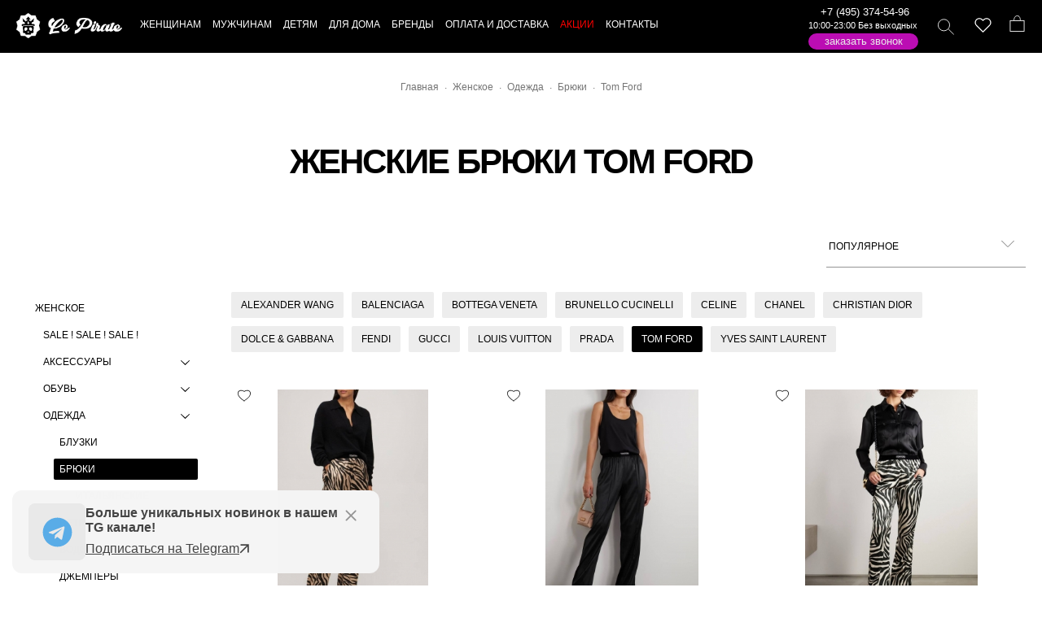

--- FILE ---
content_type: text/html; charset=UTF-8
request_url: https://lepirate.ru/woman/odezhda/bryuki/tom-ford
body_size: 29857
content:
<!DOCTYPE html>
<html lang="ru" >
<head><meta http-equiv="Content-Type" content="text/html; charset=UTF-8">
 <title>Женские брюки от Tom Ford (Том Форд) - купить, цены</title>
 <meta name="description" content="Купить женские брюки Tom Ford по отличной цене ⭐ Стильные и модные женские брюки Tom Ford из новой коллекции ⭐ Интернет-магазин люксовой одежды Lepirate ✅ Доставка по России, Казахстану и Беларуси ☎ +7 (495) 374-54-96"/>
  
<meta property="og:title" content="Женские брюки от Tom Ford (Том Форд) - купить, цены"/>   
<meta property="og:description" content="Купить женские брюки Tom Ford по отличной цене ⭐ Стильные и модные женские брюки Tom Ford из новой коллекции ⭐ Интернет-магазин люксовой одежды Lepirate ✅ Доставка по России, Казахстану и Беларуси ☎ +7 (495) 374-54-96"/>
<meta property="og:image" content="https://lepirate.ru/templates/standart/images/logo.png"/> 
<meta property="og:type" content="website"/> 
<meta property="og:url" content= "https://lepirate.ru/woman/odezhda/bryuki/tom-ford" /> 
  
        <link rel="icon" href="https://lepirate.ru/favicon.svg" type="image/svg+xml">
         <meta name="viewport" content="width=device-width, initial-scale=1.0, maximum-scale=1.0, user-scalable=no" >
        <meta name="google-site-verification" content="KJfuAIPc9oVIyF1Aghdk-XzAY9pU3zgvIOPADyZbNf8" />
        
                <link rel="stylesheet" href="/templates/standart/css/fancybox.min.css" type="text/css" media="screen" />
        <link href="/templates/standart/css/styles.css?66777656556768" rel="stylesheet">
        
         
        
         
  <link rel="canonical" href="https://lepirate.ru/woman/odezhda/bryuki/tom-ford"/>
  

 
 
 
<script type="text/javascript" src="/templates/standart/js/sweetalert2.all.min.js" defer></script>
<script src="/templates/standart/js/fancybox.min.js?858444846" defer ></script>

<script type="text/javascript" src="/templates/standart/js/main.js?445555565566555454" defer></script>


</head>
<body class="productlanding pace-done" id="productlanding">
<div id="symbol-reference" class="symbol-reference">
<svg xmlns="http://www.w3.org/2000/svg">
<symbol viewBox="0 0 20.762 23.072" id="bag">
  <g id="Group_761" data-name="Group 761" transform="translate(-1159.898 -1360.5)">
    <rect id="Rectangle_574" data-name="Rectangle 574" class="cls-1" width="19.762" height="15.142" transform="translate(1160.398 1367.929)"></rect>
    <path id="Path_418" data-name="Path 418" class="cls-1" d="M72.076.5c4.748,0,4.363,6.929,4.363,6.929H67.2C67.328,7.429,67.328.5,72.076.5Z" transform="translate(1098.331 1360.5)"></path>
  </g>
</symbol> <symbol viewBox="0 0 16.707 16.707" id="close">
  <g id="Group_819" data-name="Group 819" transform="translate(-76.146 -620.146)">
    <line id="Line_280" data-name="Line 280" class="cls-1" y1="16" x2="16" transform="translate(76.5 620.5)"></line>
    <line id="Line_279" data-name="Line 279" class="cls-1" x2="15" y2="15" transform="translate(76.5 621.5)"></line>
  </g>
</symbol> 
<symbol viewBox="0 0 23 23" id="telegram">
<path d="M 20.572266 3.0117188 C 20.239891 2.9764687 19.878625 3.028375 19.515625 3.171875 C 19.065625 3.348875 12.014406 6.3150313 5.4414062 9.0820312 L 3.2695312 9.9960938 C 2.4285313 10.337094 2.0039062 10.891672 2.0039062 11.638672 C 2.0039062 12.161672 2.22525 12.871063 3.28125 13.289062 L 6.9472656 14.757812 C 7.2642656 15.708813 8.0005469 17.916906 8.1855469 18.503906 C 8.2955469 18.851906 8.5733906 19.728594 9.2753906 19.933594 C 9.4193906 19.982594 9.5696563 20.007813 9.7226562 20.007812 C 10.165656 20.007812 10.484625 19.801641 10.640625 19.681641 L 12.970703 17.710938 L 15.800781 20.328125 C 15.909781 20.439125 16.486719 21 17.261719 21 C 18.228719 21 18.962234 20.195016 19.115234 19.416016 C 19.198234 18.989016 21.927734 5.2870625 21.927734 5.2890625 C 22.172734 4.1900625 21.732219 3.6199531 21.449219 3.3769531 C 21.206719 3.1694531 20.904641 3.0469688 20.572266 3.0117188 z M 19.910156 5.171875 C 19.533156 7.061875 17.478016 17.378234 17.166016 18.865234 L 13.029297 15.039062 L 10.222656 17.416016 L 11 14.375 C 11 14.375 16.362547 8.9468594 16.685547 8.6308594 C 16.945547 8.3778594 17 8.2891719 17 8.2011719 C 17 8.0841719 16.939781 8 16.800781 8 C 16.675781 8 16.506016 8.1197812 16.416016 8.1757812 C 15.272669 8.8885973 10.404094 11.662239 8.0078125 13.025391 L 4.53125 11.636719 L 6.21875 10.927734 C 10.51775 9.1177344 18.174156 5.893875 19.910156 5.171875 z"/>
</symbol>

<symbol viewBox="0 0 32 32" id="tg">
<path d="M16 0.5c-8.563 0-15.5 6.938-15.5 15.5s6.938 15.5 15.5 15.5c8.563 0 15.5-6.938 15.5-15.5s-6.938-15.5-15.5-15.5zM23.613 11.119l-2.544 11.988c-0.188 0.85-0.694 1.056-1.4 0.656l-3.875-2.856-1.869 1.8c-0.206 0.206-0.381 0.381-0.781 0.381l0.275-3.944 7.181-6.488c0.313-0.275-0.069-0.431-0.482-0.156l-8.875 5.587-3.825-1.194c-0.831-0.262-0.85-0.831 0.175-1.231l14.944-5.763c0.694-0.25 1.3 0.169 1.075 1.219z"></path>
</symbol>

<symbol viewBox="0 0 1000 1000" id="max">   
 <path d="M508.171997,871.039673c-74.647858,0-109.338196-10.897461-169.637665-54.487427-38.141235,49.038696-158.921798,87.361572-164.188919,21.794983c0-49.220337-10.897507-90.812439-23.248001-136.218689-14.711594-55.940491-31.421089-118.237854-31.421089-208.505432c0-215.588806,176.902649-377.779846,386.497833-377.779846c209.776764,0,374.147309,170.182556,374.147309,379.777679.704109,206.353913-165.797295,374.317963-372.149468,375.418732Zm3.087647-568.849213c-102.073212-5.26712-181.624939,65.384979-199.242554,176.176178-14.529999,91.720581,11.260742,203.419922,33.237366,209.231934c10.53424,2.542724,37.051483-18.889038,53.579345-35.41687c27.329651,18.880005,59.154785,30.219299,92.265442,32.874084c105.764649,5.087464,196.136475-75.431518,203.238281-181.080047c4.134217-105.872071-77.298523-195.545014-183.077942-201.603638l.000062-.181641Z" transform="matrix(1.25 0 0 1.25 -124.999998 -121.80404)"  ></path>
</symbol>

<symbol viewBox="0 0 22.8 21.9" id="instagram">
  <path id="Path_423" data-name="Path 423" class="cls-1" d="M17.2,4.2a1.3,1.3,0,1,0,1.3,1.3A1.324,1.324,0,0,0,17.2,4.2Zm0,1.2Z"></path>
  <path id="Path_424" data-name="Path 424" class="cls-2" d="M4.2.5H18.6c2,0,3.7,2.3,3.7,5.1V16.3c0,2.8-1.6,5.1-3.7,5.1H4.2c-2,0-3.7-2.3-3.7-5.1V5.6C.5,2.8,2.1.5,4.2.5Z"></path>
  <circle id="Ellipse_176" data-name="Ellipse 176" class="cls-2" cx="5.1" cy="5.1" r="5.1" transform="translate(6.4 6.1)"></circle>
</symbol> <symbol viewBox="0 0 21 16" id="menu">
  <g id="Group_825" data-name="Group 825" transform="translate(-57.5 -4770)">
    <line id="Line_336" data-name="Line 336" class="cls-1" x2="21" transform="translate(57.5 4785.5)"></line>
    <line id="Line_335" data-name="Line 335" class="cls-1" x2="21" transform="translate(57.5 4770.5)"></line>
    <line id="Line_394" data-name="Line 394" class="cls-1" x2="21" transform="translate(57.5 4778.5)"></line>
  </g>
</symbol> <symbol viewBox="0 0 22.922 22.158" id="search">
  <g id="Group_762" data-name="Group 762" transform="translate(-1079.439 -1360.5)">
    <circle id="Ellipse_174" data-name="Ellipse 174" class="cls-1" cx="8.084" cy="8.084" r="8.084" transform="translate(1079.939 1361)"></circle>
    <line id="Line_224" data-name="Line 224" class="cls-1" x2="7.571" y2="7.443" transform="translate(1094.44 1374.859)"></line>
  </g>
</symbol> 
 <symbol id="skull-logo" xmlns="http://www.w3.org/2000/svg" viewBox="0 0 93.64 98.45">
        <g id="Layer_2" data-name="Layer 2">
<g id="Layer_1-2" data-name="Layer 1">
<path style="fill:#fff;fill-rule:evenodd;" d="M46.82,0,59.43,8.88l16.32.52,5,14.6L93.64,34,89.09,48.75l4.55,15.69L81.29,73.69,75.75,89.05l-15.42.23L46.82,98.45,34.21,89.57l-16.33-.52-5-14.59L0,64.44,4.55,49.7,0,34l12.34-9.24L17.88,9.4,33.3,9.17,46.82,0ZM45.11,75.55c-3-3.2-.22-4.92,1.44-2.71a2.3,2.3,0,0,0,.27.28l.27-.28c1.65-2.21,4.49-.49,1.44,2.71-.85.9-.5.83-1.71,1-1.22-.21-.86-.14-1.71-1Zm1.71-25.32a136.6,136.6,0,0,0-15.44.71c-4.36.77-7.1.07-6.16,9.35.31,3,1.19,3.89,1.82,6.18.43,1.55-.49,4.31-.83,6.07-1,5.14,4.41,6.24,9,6.33,1.1,3.33-.47,4.45,3.76,5.35,2.81.61,5.18-.37,7.86-.37s5,1,7.86.37c4.23-.9,2.65-2,3.75-5.35,4.58-.09,10-1.19,9-6.33-.34-1.76-1.26-4.52-.84-6.07.63-2.29,1.52-3.17,1.83-6.18.94-9.28-1.81-8.58-6.16-9.35a136.88,136.88,0,0,0-15.44-.71Zm3.31-9.59c-.3-2-1.61-6.94-3.31-7.9-1.7,1-3,5.94-3.31,7.9,1,1,2.22,2.06,3.31,3,1.09-1,2.29-2,3.31-3ZM46.82,14c2.52,2.47,7.91,8.38,8.75,11.63-2.07-1.2-4.15-2-5.41-.27-1,1.33.1,2.8,1,3.57,1.16,1,2.62,1,4.42,1a5.34,5.34,0,0,1,.32,3.85c1.93-2.39,12.55-13,13.72-13.21a90.22,90.22,0,0,1-3.3,14.17c-4.27,1.14-7.43,1.06-6.2,7.36,3.69.5,16.53-1,10.34,10.2-1.59-1.59,0-4.62-20.11-4.5H43.26c-20.13-.12-18.52,2.91-20.11,4.5-6.19-11.2,6.66-9.7,10.34-10.2,1.23-6.3-1.93-6.22-6.19-7.36A89.11,89.11,0,0,1,24,20.62c1.16.16,11.79,10.82,13.72,13.21A5.24,5.24,0,0,1,38,30c1.79,0,3.26-.06,4.41-1,.93-.77,2-2.24,1-3.57-1.27-1.73-3.34-.93-5.42.27.84-3.25,6.23-9.16,8.76-11.63ZM57.42,56.4a5.09,5.09,0,0,0-7.11,4.71A8.53,8.53,0,0,0,55,68.56c7.84,4,10.21-9.11,2.4-12.16Zm-21.2,0a5.08,5.08,0,0,1,7.1,4.71,8.49,8.49,0,0,1-4.71,7.45c-7.83,4-10.2-9.11-2.39-12.16Z"/></g></g>
 </symbol> 
 
 <symbol viewBox="0 0 24 24" id="whatsapp">
<path d="M.057 24l1.687-6.163c-1.041-1.804-1.588-3.849-1.587-5.946.003-6.556 5.338-11.891 11.893-11.891 3.181.001 6.167 1.24 8.413 3.488 2.245 2.248 3.481 5.236 3.48 8.414-.003 6.557-5.338 11.892-11.893 11.892-1.99-.001-3.951-.5-5.688-1.448l-6.305 1.654zm6.597-3.807c1.676.995 3.276 1.591 5.392 1.592 5.448 0 9.886-4.434 9.889-9.885.002-5.462-4.415-9.89-9.881-9.892-5.452 0-9.887 4.434-9.889 9.884-.001 2.225.651 3.891 1.746 5.634l-.999 3.648 3.742-.981zm11.387-5.464c-.074-.124-.272-.198-.57-.347-.297-.149-1.758-.868-2.031-.967-.272-.099-.47-.149-.669.149-.198.297-.768.967-.941 1.165-.173.198-.347.223-.644.074-.297-.149-1.255-.462-2.39-1.475-.883-.788-1.48-1.761-1.653-2.059-.173-.297-.018-.458.13-.606.134-.133.297-.347.446-.521.151-.172.2-.296.3-.495.099-.198.05-.372-.025-.521-.075-.148-.669-1.611-.916-2.206-.242-.579-.487-.501-.669-.51l-.57-.01c-.198 0-.52.074-.792.372s-1.04 1.016-1.04 2.479 1.065 2.876 1.213 3.074c.149.198 2.095 3.2 5.076 4.487.709.306 1.263.489 1.694.626.712.226 1.36.194 1.872.118.571-.085 1.758-.719 2.006-1.413.248-.695.248-1.29.173-1.414z"/>
 </symbol> 
  

 
  
</svg></div><header id="header" class="header" role="banner">
    <div class="masthead-wrapper">
        <div class="masthead-container">
            <a href="#" class="mobileMenu-toggle" data-mobile-menu-toggle="menu" aria-controls="menu" aria-expanded="false">
                <span class="mobileMenu-toggleIcon">Меню</span>
            </a>
            <div class="masthead">
                <div class="masthead-inner container">
                    <div class="header-logo js-dropdown-close">
                        <a href="/" class="header-logo-link" title="На главную"></a>
                    </div>
                    <svg class="skull-logo">
                        <use xlink:href="#skull-logo"></use>
                    </svg>
                    <div data-content-region="header_bottom"></div>
                    <div class="navPages-container" id="menu" data-menu="" aria-hidden="true">
                        <nav class="navPages">
                        
       <div class="mobile-search phone-mobile navPages-quickSearch" style="padding: 20px;border-bottom: #000 1px solid;">
 
 <a href="tel:+74953745496">+7 (495) 374-54-96</a>               
 <a class="whatsapp-tap" href="https://t.me/Marina_LShop"><div class="icon whatsapp"><svg><use xlink:href="#tg"></use></svg></div></a>
  
    </div>                 
                        
    <ul class="navPages-list navPages-list--categories">
            
            
              <li class="navPages-item navPages-item-page rel3">
  <a   class="level-top" ><span>Женщинам</span></a>

      <a class="navPages-action navPage-menu-action js-navDropdown has-subMenu is-link" data-collapsible="navPages--0" data-desktop-nav-content="dropdownContent-3"  href="/woman" >
          <span class="navPages-label">Женщинам</span></a>

                       <div class="navPage-subMenu" id="navPages--0" aria-hidden="true" tabindex="-1">
        <ul class="navPage-subMenu-list">
                               <li class="navPage-subMenu-item">
                          <a  href="/woman/odezhda" class="navPages-action navPage-subMenu-action js-navDropdown has-subMenu"  data-collapsible="navPages-0-0"   >
                              <span class="navPages-label">Одежда</span></a>
                                                       <div class="navPage-subMenu" id="navPages-0-0" aria-hidden="true" tabindex="-1">
                                <ul class="navPage-subMenu-list">
                                                                               <li class="navPage-subMenu-item">
                                                <a class="navPage-subMenu-action navPage-subSubMenu-action navPages-action" href="/woman/odezhda/bluzki" >
                                                Блузки</a>
                                        </li>                                        
                                                                               <li class="navPage-subMenu-item">
                                                <a class="navPage-subMenu-action navPage-subSubMenu-action navPages-action" href="/woman/odezhda/bryuki" >
                                                Брюки</a>
                                        </li>                                        
                                                                               <li class="navPage-subMenu-item">
                                                <a class="navPage-subMenu-action navPage-subSubMenu-action navPages-action" href="/woman/odezhda/vetrovki" >
                                                Ветровки</a>
                                        </li>                                        
                                                                               <li class="navPage-subMenu-item">
                                                <a class="navPage-subMenu-action navPage-subSubMenu-action navPages-action" href="/woman/odezhda/vodolazki" >
                                                Водолазки</a>
                                        </li>                                        
                                                                               <li class="navPage-subMenu-item">
                                                <a class="navPage-subMenu-action navPage-subSubMenu-action navPages-action" href="/woman/odezhda/dzhempery" >
                                                Джемперы</a>
                                        </li>                                        
                                                                               <li class="navPage-subMenu-item">
                                                <a class="navPage-subMenu-action navPage-subSubMenu-action navPages-action" href="/woman/odezhda/dzhinsy" >
                                                Джинсы</a>
                                        </li>                                        
                                                                               <li class="navPage-subMenu-item">
                                                <a class="navPage-subMenu-action navPage-subSubMenu-action navPages-action" href="/woman/odezhda/dublenki" >
                                                Дубленки</a>
                                        </li>                                        
                                                                               <li class="navPage-subMenu-item">
                                                <a class="navPage-subMenu-action navPage-subSubMenu-action navPages-action" href="/woman/odezhda/zhilety" >
                                                Жилеты</a>
                                        </li>                                        
                                                                               <li class="navPage-subMenu-item">
                                                <a class="navPage-subMenu-action navPage-subSubMenu-action navPages-action" href="/woman/odezhda/mehovye-zhilety" >
                                                Жилеты меховые</a>
                                        </li>                                        
                                                                               <li class="navPage-subMenu-item">
                                                <a class="navPage-subMenu-action navPage-subSubMenu-action navPages-action" href="/woman/odezhda/italyanskaya-verkhnyaya" >
                                                Итальянская верхняя одежда</a>
                                        </li>                                        
                                                                               <li class="navPage-subMenu-item">
                                                <a class="navPage-subMenu-action navPage-subSubMenu-action navPages-action" href="/woman/odezhda/kardigany" >
                                                Кардиганы</a>
                                        </li>                                        
                                                                               <li class="navPage-subMenu-item">
                                                <a class="navPage-subMenu-action navPage-subSubMenu-action navPages-action" href="/woman/odezhda/kombinezony" >
                                                Комбинезоны</a>
                                        </li>                                        
                                                                               <li class="navPage-subMenu-item">
                                                <a class="navPage-subMenu-action navPage-subSubMenu-action navPages-action" href="/woman/odezhda/kostyumy" >
                                                Костюмы</a>
                                        </li>                                        
                                                                               <li class="navPage-subMenu-item">
                                                <a class="navPage-subMenu-action navPage-subSubMenu-action navPages-action" href="/woman/odezhda/koftochki" >
                                                Кофточки</a>
                                        </li>                                        
                                                                               <li class="navPage-subMenu-item">
                                                <a class="navPage-subMenu-action navPage-subSubMenu-action navPages-action" href="/woman/odezhda/kofty" >
                                                Кофты</a>
                                        </li>                                        
                                                                               <li class="navPage-subMenu-item">
                                                <a class="navPage-subMenu-action navPage-subSubMenu-action navPages-action" href="/woman/odezhda/kypalniki" >
                                                Купальники</a>
                                        </li>                                        
                                                                               <li class="navPage-subMenu-item">
                                                <a class="navPage-subMenu-action navPage-subSubMenu-action navPages-action" href="/woman/odezhda/kurtki" >
                                                Куртки</a>
                                        </li>                                        
                                                                               <li class="navPage-subMenu-item">
                                                <a class="navPage-subMenu-action navPage-subSubMenu-action navPages-action" href="/woman/odezhda/kurtki-kozhannye" >
                                                Куртки кожанные</a>
                                        </li>                                        
                                                                               <li class="navPage-subMenu-item">
                                                <a class="navPage-subMenu-action navPage-subSubMenu-action navPages-action" href="/woman/odezhda/leginsy" >
                                                Легинсы</a>
                                        </li>                                        
                                                                               <li class="navPage-subMenu-item">
                                                <a class="navPage-subMenu-action navPage-subSubMenu-action navPages-action" href="/woman/odezhda/palto" >
                                                Пальто</a>
                                        </li>                                        
                                                                               <li class="navPage-subMenu-item">
                                                <a class="navPage-subMenu-action navPage-subSubMenu-action navPages-action" href="/woman/odezhda/pidzhaki" >
                                                Пиджаки</a>
                                        </li>                                        
                                                                               <li class="navPage-subMenu-item">
                                                <a class="navPage-subMenu-action navPage-subSubMenu-action navPages-action" href="/woman/odezhda/platya" >
                                                Платья</a>
                                        </li>                                        
                                                                               <li class="navPage-subMenu-item">
                                                <a class="navPage-subMenu-action navPage-subSubMenu-action navPages-action" href="/woman/odezhda/plashchi" >
                                                Плащи</a>
                                        </li>                                        
                                                                               <li class="navPage-subMenu-item">
                                                <a class="navPage-subMenu-action navPage-subSubMenu-action navPages-action" href="/woman/odezhda/pulovery" >
                                                Пуловеры</a>
                                        </li>                                        
                                                                               <li class="navPage-subMenu-item">
                                                <a class="navPage-subMenu-action navPage-subSubMenu-action navPages-action" href="/woman/odezhda/puhoviki" >
                                                Пуховики</a>
                                        </li>                                        
                                                                               <li class="navPage-subMenu-item">
                                                <a class="navPage-subMenu-action navPage-subSubMenu-action navPages-action" href="/woman/odezhda/rubashki" >
                                                Рубашки</a>
                                        </li>                                        
                                                                               <li class="navPage-subMenu-item">
                                                <a class="navPage-subMenu-action navPage-subSubMenu-action navPages-action" href="/woman/odezhda/sarafany" >
                                                Сарафаны</a>
                                        </li>                                        
                                                                               <li class="navPage-subMenu-item">
                                                <a class="navPage-subMenu-action navPage-subSubMenu-action navPages-action" href="/woman/odezhda/svitery" >
                                                Свитеры</a>
                                        </li>                                        
                                                                               <li class="navPage-subMenu-item">
                                                <a class="navPage-subMenu-action navPage-subSubMenu-action navPages-action" href="/woman/odezhda/svitshoty" >
                                                Свитшоты</a>
                                        </li>                                        
                                                                               <li class="navPage-subMenu-item">
                                                <a class="navPage-subMenu-action navPage-subSubMenu-action navPages-action" href="/woman/odezhda/sportivnye-kostyumy" >
                                                Спортивные костюмы</a>
                                        </li>                                        
                                                                               <li class="navPage-subMenu-item">
                                                <a class="navPage-subMenu-action navPage-subSubMenu-action navPages-action" href="/woman/odezhda/tolstovki" >
                                                Толстовки</a>
                                        </li>                                        
                                                                               <li class="navPage-subMenu-item">
                                                <a class="navPage-subMenu-action navPage-subSubMenu-action navPages-action" href="/woman/odezhda/topy" >
                                                Топы</a>
                                        </li>                                        
                                                                               <li class="navPage-subMenu-item">
                                                <a class="navPage-subMenu-action navPage-subSubMenu-action navPages-action" href="/woman/odezhda/tuniki" >
                                                Туники</a>
                                        </li>                                        
                                                                               <li class="navPage-subMenu-item">
                                                <a class="navPage-subMenu-action navPage-subSubMenu-action navPages-action" href="/woman/odezhda/futbolki" >
                                                Футболки</a>
                                        </li>                                        
                                                                               <li class="navPage-subMenu-item">
                                                <a class="navPage-subMenu-action navPage-subSubMenu-action navPages-action" href="/woman/odezhda/shorty" >
                                                Шорты</a>
                                        </li>                                        
                                                                               <li class="navPage-subMenu-item">
                                                <a class="navPage-subMenu-action navPage-subSubMenu-action navPages-action" href="/woman/odezhda/shuby" >
                                                Шубы</a>
                                        </li>                                        
                                                                               <li class="navPage-subMenu-item">
                                                <a class="navPage-subMenu-action navPage-subSubMenu-action navPages-action" href="/woman/odezhda/yubki" >
                                                Юбки</a>
                                        </li>                                        
                                         
                                       <li class="navPage-subMenu-item"><a class="navPage-subMenu-action navPage-subSubMenu-action navPages-action" href="/woman/odezhda" >Смотреть всё</a></li> 
                                </ul>
                            </div>
                                            </li>
                                               <li class="navPage-subMenu-item">
                          <a  href="/woman/obuv" class="navPages-action navPage-subMenu-action js-navDropdown has-subMenu"  data-collapsible="navPages-1-0"   >
                              <span class="navPages-label">Обувь</span></a>
                                                       <div class="navPage-subMenu" id="navPages-1-0" aria-hidden="true" tabindex="-1">
                                <ul class="navPage-subMenu-list">
                                                                               <li class="navPage-subMenu-item">
                                                <a class="navPage-subMenu-action navPage-subSubMenu-action navPages-action" href="/woman/obuv/baletki" >
                                                Балетки</a>
                                        </li>                                        
                                                                               <li class="navPage-subMenu-item">
                                                <a class="navPage-subMenu-action navPage-subSubMenu-action navPages-action" href="/woman/obuv/bosonozhki" >
                                                Босоножки</a>
                                        </li>                                        
                                                                               <li class="navPage-subMenu-item">
                                                <a class="navPage-subMenu-action navPage-subSubMenu-action navPages-action" href="/woman/obuv/botilony" >
                                                Ботильоны</a>
                                        </li>                                        
                                                                               <li class="navPage-subMenu-item">
                                                <a class="navPage-subMenu-action navPage-subSubMenu-action navPages-action" href="/woman/obuv/botinki" >
                                                Ботинки</a>
                                        </li>                                        
                                                                               <li class="navPage-subMenu-item">
                                                <a class="navPage-subMenu-action navPage-subSubMenu-action navPages-action" href="/woman/obuv/botforty" >
                                                Ботфорты</a>
                                        </li>                                        
                                                                               <li class="navPage-subMenu-item">
                                                <a class="navPage-subMenu-action navPage-subSubMenu-action navPages-action" href="/woman/obuv/kedy" >
                                                Кеды</a>
                                        </li>                                        
                                                                               <li class="navPage-subMenu-item">
                                                <a class="navPage-subMenu-action navPage-subSubMenu-action navPages-action" href="/woman/obuv/krossovki" >
                                                Кроссовки</a>
                                        </li>                                        
                                                                               <li class="navPage-subMenu-item">
                                                <a class="navPage-subMenu-action navPage-subSubMenu-action navPages-action" href="/woman/obuv/lofery" >
                                                Лоферы</a>
                                        </li>                                        
                                                                               <li class="navPage-subMenu-item">
                                                <a class="navPage-subMenu-action navPage-subSubMenu-action navPages-action" href="/woman/obuv/mokasiny" >
                                                Мокасины</a>
                                        </li>                                        
                                                                               <li class="navPage-subMenu-item">
                                                <a class="navPage-subMenu-action navPage-subSubMenu-action navPages-action" href="/woman/obuv/mules" >
                                                Мюли</a>
                                        </li>                                        
                                                                               <li class="navPage-subMenu-item">
                                                <a class="navPage-subMenu-action navPage-subSubMenu-action navPages-action" href="/woman/obuv/polusapozhki" >
                                                Полусапожки</a>
                                        </li>                                        
                                                                               <li class="navPage-subMenu-item">
                                                <a class="navPage-subMenu-action navPage-subSubMenu-action navPages-action" href="/woman/obuv/sandalii" >
                                                Сандалии</a>
                                        </li>                                        
                                                                               <li class="navPage-subMenu-item">
                                                <a class="navPage-subMenu-action navPage-subSubMenu-action navPages-action" href="/woman/obuv/sapogi" >
                                                Сапоги</a>
                                        </li>                                        
                                                                               <li class="navPage-subMenu-item">
                                                <a class="navPage-subMenu-action navPage-subSubMenu-action navPages-action" href="/woman/obuv/snikery" >
                                                Сникерсы</a>
                                        </li>                                        
                                                                               <li class="navPage-subMenu-item">
                                                <a class="navPage-subMenu-action navPage-subSubMenu-action navPages-action" href="/woman/obuv/tufli" >
                                                Туфли</a>
                                        </li>                                        
                                                                               <li class="navPage-subMenu-item">
                                                <a class="navPage-subMenu-action navPage-subSubMenu-action navPages-action" href="/woman/obuv/uggi" >
                                                Угги</a>
                                        </li>                                        
                                                                               <li class="navPage-subMenu-item">
                                                <a class="navPage-subMenu-action navPage-subSubMenu-action navPages-action" href="/woman/obuv/shlepantsy" >
                                                Шлепки</a>
                                        </li>                                        
                                         
                                       <li class="navPage-subMenu-item"><a class="navPage-subMenu-action navPage-subSubMenu-action navPages-action" href="/woman/obuv" >Смотреть всё</a></li> 
                                </ul>
                            </div>
                                            </li>
                                               <li class="navPage-subMenu-item">
                          <a  href="/woman/sumki" class="navPages-action navPage-subMenu-action js-navDropdown has-subMenu"  data-collapsible="navPages-2-0"   >
                              <span class="navPages-label">Сумки</span></a>
                                                       <div class="navPage-subMenu" id="navPages-2-0" aria-hidden="true" tabindex="-1">
                                <ul class="navPage-subMenu-list">
                                                                               <li class="navPage-subMenu-item">
                                                <a class="navPage-subMenu-action navPage-subSubMenu-action navPages-action" href="/woman/sumki/bolshie" >
                                                Большие</a>
                                        </li>                                        
                                                                               <li class="navPage-subMenu-item">
                                                <a class="navPage-subMenu-action navPage-subSubMenu-action navPages-action" href="/woman/sumki/vechernie-sumochki" >
                                                Вечерние сумочки</a>
                                        </li>                                        
                                                                               <li class="navPage-subMenu-item">
                                                <a class="navPage-subMenu-action navPage-subSubMenu-action navPages-action" href="/woman/sumki/delovye" >
                                                Деловые</a>
                                        </li>                                        
                                                                               <li class="navPage-subMenu-item">
                                                <a class="navPage-subMenu-action navPage-subSubMenu-action navPages-action" href="/woman/sumki/dorozhnye" >
                                                Дорожные</a>
                                        </li>                                        
                                                                               <li class="navPage-subMenu-item">
                                                <a class="navPage-subMenu-action navPage-subSubMenu-action navPages-action" href="/woman/sumki/zelenyye" >
                                                Зеленые</a>
                                        </li>                                        
                                                                               <li class="navPage-subMenu-item">
                                                <a class="navPage-subMenu-action navPage-subSubMenu-action navPages-action" href="/woman/sumki/klassicheskie" >
                                                Классические</a>
                                        </li>                                        
                                                                               <li class="navPage-subMenu-item">
                                                <a class="navPage-subMenu-action navPage-subSubMenu-action navPages-action" href="/woman/sumki/klatchi" >
                                                Клатчи</a>
                                        </li>                                        
                                                                               <li class="navPage-subMenu-item">
                                                <a class="navPage-subMenu-action navPage-subSubMenu-action navPages-action" href="/woman/sumki/kombinirovannye" >
                                                Комбинированные</a>
                                        </li>                                        
                                                                               <li class="navPage-subMenu-item">
                                                <a class="navPage-subMenu-action navPage-subSubMenu-action navPages-action" href="/woman/sumki/korichnevyye" >
                                                Коричневые</a>
                                        </li>                                        
                                                                               <li class="navPage-subMenu-item">
                                                <a class="navPage-subMenu-action navPage-subSubMenu-action navPages-action" href="/woman/sumki/kosmetichki" >
                                                Косметички</a>
                                        </li>                                        
                                                                               <li class="navPage-subMenu-item">
                                                <a class="navPage-subMenu-action navPage-subSubMenu-action navPages-action" href="/woman/sumki/koshelki" >
                                                Кошельки</a>
                                        </li>                                        
                                                                               <li class="navPage-subMenu-item">
                                                <a class="navPage-subMenu-action navPage-subSubMenu-action navPages-action" href="/woman/sumki/lakirovannye" >
                                                Лакированные</a>
                                        </li>                                        
                                                                               <li class="navPage-subMenu-item">
                                                <a class="navPage-subMenu-action navPage-subSubMenu-action navPages-action" href="/woman/sumki/malenkie" >
                                                Маленькие</a>
                                        </li>                                        
                                                                               <li class="navPage-subMenu-item">
                                                <a class="navPage-subMenu-action navPage-subSubMenu-action navPages-action" href="/woman/sumki/mehovye" >
                                                Меховые</a>
                                        </li>                                        
                                                                               <li class="navPage-subMenu-item">
                                                <a class="navPage-subMenu-action navPage-subSubMenu-action navPages-action" href="/woman/sumki/na-poyas" >
                                                На пояс</a>
                                        </li>                                        
                                                                               <li class="navPage-subMenu-item">
                                                <a class="navPage-subMenu-action navPage-subSubMenu-action navPages-action" href="/woman/sumki/na-remne" >
                                                На ремне</a>
                                        </li>                                        
                                                                               <li class="navPage-subMenu-item">
                                                <a class="navPage-subMenu-action navPage-subSubMenu-action navPages-action" href="/woman/sumki/oblojki-na-pasport" >
                                                Обложки на паспорт</a>
                                        </li>                                        
                                                                               <li class="navPage-subMenu-item">
                                                <a class="navPage-subMenu-action navPage-subSubMenu-action navPages-action" href="/woman/sumki/pletenye" >
                                                Плетеные</a>
                                        </li>                                        
                                                                               <li class="navPage-subMenu-item">
                                                <a class="navPage-subMenu-action navPage-subSubMenu-action navPages-action" href="/woman/sumki/povsednevnye" >
                                                Повседневные</a>
                                        </li>                                        
                                                                               <li class="navPage-subMenu-item">
                                                <a class="navPage-subMenu-action navPage-subSubMenu-action navPages-action" href="/woman/sumki/ryukzaki" >
                                                Рюкзаки</a>
                                        </li>                                        
                                                                               <li class="navPage-subMenu-item">
                                                <a class="navPage-subMenu-action navPage-subSubMenu-action navPages-action" href="/woman/sumki/s-printom" >
                                                С принтом</a>
                                        </li>                                        
                                                                               <li class="navPage-subMenu-item">
                                                <a class="navPage-subMenu-action navPage-subSubMenu-action navPages-action" href="/woman/sumki/siniye" >
                                                Синие</a>
                                        </li>                                        
                                                                               <li class="navPage-subMenu-item">
                                                <a class="navPage-subMenu-action navPage-subSubMenu-action navPages-action" href="/woman/sumki/sportivnye" >
                                                Спортивные</a>
                                        </li>                                        
                                                                               <li class="navPage-subMenu-item">
                                                <a class="navPage-subMenu-action navPage-subSubMenu-action navPages-action" href="/woman/sumki/eksklyuzivnye" >
                                                Эксклюзивные</a>
                                        </li>                                        
                                                                               <li class="navPage-subMenu-item">
                                                <a class="navPage-subMenu-action navPage-subSubMenu-action navPages-action" href="/woman/sumki/elitnye" >
                                                Элитные</a>
                                        </li>                                        
                                                                               <li class="navPage-subMenu-item">
                                                <a class="navPage-subMenu-action navPage-subSubMenu-action navPages-action" href="/woman/sumki/yarkie" >
                                                Яркие</a>
                                        </li>                                        
                                         
                                       <li class="navPage-subMenu-item"><a class="navPage-subMenu-action navPage-subSubMenu-action navPages-action" href="/woman/sumki" >Смотреть всё</a></li> 
                                </ul>
                            </div>
                                            </li>
                                               <li class="navPage-subMenu-item">
                          <a  href="/woman/aksessuary" class="navPages-action navPage-subMenu-action js-navDropdown has-subMenu"  data-collapsible="navPages-3-0"   >
                              <span class="navPages-label">Аксессуары</span></a>
                                                       <div class="navPage-subMenu" id="navPages-3-0" aria-hidden="true" tabindex="-1">
                                <ul class="navPage-subMenu-list">
                                                                               <li class="navPage-subMenu-item">
                                                <a class="navPage-subMenu-action navPage-subSubMenu-action navPages-action" href="/woman/aksessuary/breloki" >
                                                Брелоки</a>
                                        </li>                                        
                                                                               <li class="navPage-subMenu-item">
                                                <a class="navPage-subMenu-action navPage-subSubMenu-action navPages-action" href="/woman/aksessuary/golovnye-ubory" >
                                                Головные уборы</a>
                                        </li>                                        
                                                                               <li class="navPage-subMenu-item">
                                                <a class="navPage-subMenu-action navPage-subSubMenu-action navPages-action" href="/woman/aksessuary/zonty" >
                                                Зонты</a>
                                        </li>                                        
                                                                               <li class="navPage-subMenu-item">
                                                <a class="navPage-subMenu-action navPage-subSubMenu-action navPages-action" href="/woman/aksessuary/kolgotki" >
                                                Колготки</a>
                                        </li>                                        
                                                                               <li class="navPage-subMenu-item">
                                                <a class="navPage-subMenu-action navPage-subSubMenu-action navPages-action" href="/woman/aksessuary/noski" >
                                                Носки</a>
                                        </li>                                        
                                                                               <li class="navPage-subMenu-item">
                                                <a class="navPage-subMenu-action navPage-subSubMenu-action navPages-action" href="/woman/aksessuary/ochki" >
                                                Очки</a>
                                        </li>                                        
                                                                               <li class="navPage-subMenu-item">
                                                <a class="navPage-subMenu-action navPage-subSubMenu-action navPages-action" href="/woman/aksessuary/perchatki" >
                                                Перчатки</a>
                                        </li>                                        
                                                                               <li class="navPage-subMenu-item">
                                                <a class="navPage-subMenu-action navPage-subSubMenu-action navPages-action" href="/woman/aksessuary/platki" >
                                                Платки</a>
                                        </li>                                        
                                                                               <li class="navPage-subMenu-item">
                                                <a class="navPage-subMenu-action navPage-subSubMenu-action navPages-action" href="/woman/aksessuary/remni" >
                                                Ремни</a>
                                        </li>                                        
                                                                               <li class="navPage-subMenu-item">
                                                <a class="navPage-subMenu-action navPage-subSubMenu-action navPages-action" href="/woman/aksessuary/chasy" >
                                                Часы</a>
                                        </li>                                        
                                                                               <li class="navPage-subMenu-item">
                                                <a class="navPage-subMenu-action navPage-subSubMenu-action navPages-action" href="/woman/aksessuary/sharfy" >
                                                Шарфы</a>
                                        </li>                                        
                                         
                                       <li class="navPage-subMenu-item"><a class="navPage-subMenu-action navPage-subSubMenu-action navPages-action" href="/woman/aksessuary" >Смотреть всё</a></li> 
                                </ul>
                            </div>
                                            </li>
                                               <li class="navPage-subMenu-item">
                          <a  href="/yuvelirnye-ukrasheniya" class="navPages-action navPage-subMenu-action js-navDropdown has-subMenu"  data-collapsible="navPages-4-0"   >
                              <span class="navPages-label">Ювелирные украшения</span></a>
                                                       <div class="navPage-subMenu" id="navPages-4-0" aria-hidden="true" tabindex="-1">
                                <ul class="navPage-subMenu-list">
                                                                               <li class="navPage-subMenu-item">
                                                <a class="navPage-subMenu-action navPage-subSubMenu-action navPages-action" href="/yuvelirnye-ukrasheniya/braslety" >
                                                Браслеты</a>
                                        </li>                                        
                                                                               <li class="navPage-subMenu-item">
                                                <a class="navPage-subMenu-action navPage-subSubMenu-action navPages-action" href="/yuvelirnye-ukrasheniya/broshi" >
                                                Броши</a>
                                        </li>                                        
                                                                               <li class="navPage-subMenu-item">
                                                <a class="navPage-subMenu-action navPage-subSubMenu-action navPages-action" href="/yuvelirnye-ukrasheniya/zakolki" >
                                                Заколки для волос</a>
                                        </li>                                        
                                                                               <li class="navPage-subMenu-item">
                                                <a class="navPage-subMenu-action navPage-subSubMenu-action navPages-action" href="/yuvelirnye-ukrasheniya/kole" >
                                                Колье</a>
                                        </li>                                        
                                                                               <li class="navPage-subMenu-item">
                                                <a class="navPage-subMenu-action navPage-subSubMenu-action navPages-action" href="/yuvelirnye-ukrasheniya/koltsa" >
                                                Кольца</a>
                                        </li>                                        
                                                                               <li class="navPage-subMenu-item">
                                                <a class="navPage-subMenu-action navPage-subSubMenu-action navPages-action" href="/yuvelirnye-ukrasheniya/komplekty" >
                                                Комплекты</a>
                                        </li>                                        
                                                                               <li class="navPage-subMenu-item">
                                                <a class="navPage-subMenu-action navPage-subSubMenu-action navPages-action" href="/yuvelirnye-ukrasheniya/podveski" >
                                                Подвески</a>
                                        </li>                                        
                                                                               <li class="navPage-subMenu-item">
                                                <a class="navPage-subMenu-action navPage-subSubMenu-action navPages-action" href="/yuvelirnye-ukrasheniya/sergi" >
                                                Серьги</a>
                                        </li>                                        
                                                                               <li class="navPage-subMenu-item">
                                                <a class="navPage-subMenu-action navPage-subSubMenu-action navPages-action" href="/yuvelirnye-ukrasheniya/slejvy" >
                                                Слейвы</a>
                                        </li>                                        
                                                                               <li class="navPage-subMenu-item">
                                                <a class="navPage-subMenu-action navPage-subSubMenu-action navPages-action" href="/yuvelirnye-ukrasheniya/chokery" >
                                                Чокеры</a>
                                        </li>                                        
                                         
                                       <li class="navPage-subMenu-item"><a class="navPage-subMenu-action navPage-subSubMenu-action navPages-action" href="/yuvelirnye-ukrasheniya" >Смотреть всё</a></li> 
                                </ul>
                            </div>
                                            </li>
                                 
           
        </ul>
    </div>


</li>
    <li class="navPages-item navPages-item-page rel131">
  <a   class="level-top" ><span>Мужчинам</span></a>

      <a class="navPages-action navPage-menu-action js-navDropdown has-subMenu is-link" data-collapsible="navPages--1" data-desktop-nav-content="dropdownContent-131"  href="/man" >
          <span class="navPages-label">Мужчинам</span></a>

                       <div class="navPage-subMenu" id="navPages--1" aria-hidden="true" tabindex="-1">
        <ul class="navPage-subMenu-list">
                               <li class="navPage-subMenu-item">
                          <a  href="/man/odezhda" class="navPages-action navPage-subMenu-action js-navDropdown has-subMenu"  data-collapsible="navPages-0-1"   >
                              <span class="navPages-label">Одежда</span></a>
                                                       <div class="navPage-subMenu" id="navPages-0-1" aria-hidden="true" tabindex="-1">
                                <ul class="navPage-subMenu-list">
                                                                               <li class="navPage-subMenu-item">
                                                <a class="navPage-subMenu-action navPage-subSubMenu-action navPages-action" href="/man/odezhda/bryuki" >
                                                Брюки</a>
                                        </li>                                        
                                                                               <li class="navPage-subMenu-item">
                                                <a class="navPage-subMenu-action navPage-subSubMenu-action navPages-action" href="/man/odezhda/vetrovki" >
                                                Ветровки</a>
                                        </li>                                        
                                                                               <li class="navPage-subMenu-item">
                                                <a class="navPage-subMenu-action navPage-subSubMenu-action navPages-action" href="/man/odezhda/vodolazki" >
                                                Водолазки</a>
                                        </li>                                        
                                                                               <li class="navPage-subMenu-item">
                                                <a class="navPage-subMenu-action navPage-subSubMenu-action navPages-action" href="/man/odezhda/dzhempery" >
                                                Джемперы</a>
                                        </li>                                        
                                                                               <li class="navPage-subMenu-item">
                                                <a class="navPage-subMenu-action navPage-subSubMenu-action navPages-action" href="/man/odezhda/dzhinsy" >
                                                Джинсы</a>
                                        </li>                                        
                                                                               <li class="navPage-subMenu-item">
                                                <a class="navPage-subMenu-action navPage-subSubMenu-action navPages-action" href="/man/odezhda/dublenki" >
                                                Дубленки</a>
                                        </li>                                        
                                                                               <li class="navPage-subMenu-item">
                                                <a class="navPage-subMenu-action navPage-subSubMenu-action navPages-action" href="/man/odezhda/zhilety" >
                                                Жилеты</a>
                                        </li>                                        
                                                                               <li class="navPage-subMenu-item">
                                                <a class="navPage-subMenu-action navPage-subSubMenu-action navPages-action" href="/man/odezhda/kostyumy" >
                                                Костюмы</a>
                                        </li>                                        
                                                                               <li class="navPage-subMenu-item">
                                                <a class="navPage-subMenu-action navPage-subSubMenu-action navPages-action" href="/man/odezhda/kofty" >
                                                Кофты</a>
                                        </li>                                        
                                                                               <li class="navPage-subMenu-item">
                                                <a class="navPage-subMenu-action navPage-subSubMenu-action navPages-action" href="/man/odezhda/kurtki" >
                                                Куртки</a>
                                        </li>                                        
                                                                               <li class="navPage-subMenu-item">
                                                <a class="navPage-subMenu-action navPage-subSubMenu-action navPages-action" href="/man/odezhda/kurtki-kozhannye" >
                                                Куртки кожанные</a>
                                        </li>                                        
                                                                               <li class="navPage-subMenu-item">
                                                <a class="navPage-subMenu-action navPage-subSubMenu-action navPages-action" href="/man/odezhda/nizhnee_belje" >
                                                Нижнее белье</a>
                                        </li>                                        
                                                                               <li class="navPage-subMenu-item">
                                                <a class="navPage-subMenu-action navPage-subSubMenu-action navPages-action" href="/man/odezhda/palto" >
                                                Пальто</a>
                                        </li>                                        
                                                                               <li class="navPage-subMenu-item">
                                                <a class="navPage-subMenu-action navPage-subSubMenu-action navPages-action" href="/man/odezhda/pidzhaki" >
                                                Пиджаки</a>
                                        </li>                                        
                                                                               <li class="navPage-subMenu-item">
                                                <a class="navPage-subMenu-action navPage-subSubMenu-action navPages-action" href="/man/odezhda/pulovery" >
                                                Пуловеры</a>
                                        </li>                                        
                                                                               <li class="navPage-subMenu-item">
                                                <a class="navPage-subMenu-action navPage-subSubMenu-action navPages-action" href="/man/odezhda/puhoviki" >
                                                Пуховики</a>
                                        </li>                                        
                                                                               <li class="navPage-subMenu-item">
                                                <a class="navPage-subMenu-action navPage-subSubMenu-action navPages-action" href="/man/odezhda/rubashki" >
                                                Рубашки</a>
                                        </li>                                        
                                                                               <li class="navPage-subMenu-item">
                                                <a class="navPage-subMenu-action navPage-subSubMenu-action navPages-action" href="/man/odezhda/svitery" >
                                                Свитеры</a>
                                        </li>                                        
                                                                               <li class="navPage-subMenu-item">
                                                <a class="navPage-subMenu-action navPage-subSubMenu-action navPages-action" href="/man/odezhda/svitshoty" >
                                                Свитшоты</a>
                                        </li>                                        
                                                                               <li class="navPage-subMenu-item">
                                                <a class="navPage-subMenu-action navPage-subSubMenu-action navPages-action" href="/man/odezhda/sportivnye-kostyumy" >
                                                Спортивные костюмы</a>
                                        </li>                                        
                                                                               <li class="navPage-subMenu-item">
                                                <a class="navPage-subMenu-action navPage-subSubMenu-action navPages-action" href="/man/odezhda/tolstovki" >
                                                Толстовки</a>
                                        </li>                                        
                                                                               <li class="navPage-subMenu-item">
                                                <a class="navPage-subMenu-action navPage-subSubMenu-action navPages-action" href="/man/odezhda/futbolki" >
                                                Футболки</a>
                                        </li>                                        
                                                                               <li class="navPage-subMenu-item">
                                                <a class="navPage-subMenu-action navPage-subSubMenu-action navPages-action" href="/man/odezhda/shorty" >
                                                Шорты</a>
                                        </li>                                        
                                         
                                       <li class="navPage-subMenu-item"><a class="navPage-subMenu-action navPage-subSubMenu-action navPages-action" href="/man/odezhda" >Смотреть всё</a></li> 
                                </ul>
                            </div>
                                            </li>
                                               <li class="navPage-subMenu-item">
                          <a  href="/man/obuv" class="navPages-action navPage-subMenu-action js-navDropdown has-subMenu"  data-collapsible="navPages-1-1"   >
                              <span class="navPages-label">Обувь</span></a>
                                                       <div class="navPage-subMenu" id="navPages-1-1" aria-hidden="true" tabindex="-1">
                                <ul class="navPage-subMenu-list">
                                                                               <li class="navPage-subMenu-item">
                                                <a class="navPage-subMenu-action navPage-subSubMenu-action navPages-action" href="/man/obuv/botinki" >
                                                Ботинки</a>
                                        </li>                                        
                                                                               <li class="navPage-subMenu-item">
                                                <a class="navPage-subMenu-action navPage-subSubMenu-action navPages-action" href="/man/obuv/kedy" >
                                                Кеды</a>
                                        </li>                                        
                                                                               <li class="navPage-subMenu-item">
                                                <a class="navPage-subMenu-action navPage-subSubMenu-action navPages-action" href="/man/obuv/krossovki" >
                                                Кроссовки</a>
                                        </li>                                        
                                                                               <li class="navPage-subMenu-item">
                                                <a class="navPage-subMenu-action navPage-subSubMenu-action navPages-action" href="/man/obuv/mokasiny" >
                                                Мокасины</a>
                                        </li>                                        
                                                                               <li class="navPage-subMenu-item">
                                                <a class="navPage-subMenu-action navPage-subSubMenu-action navPages-action" href="/man/obuv/sandalii" >
                                                Сандалии</a>
                                        </li>                                        
                                                                               <li class="navPage-subMenu-item">
                                                <a class="navPage-subMenu-action navPage-subSubMenu-action navPages-action" href="/man/obuv/slipony" >
                                                Слипоны</a>
                                        </li>                                        
                                                                               <li class="navPage-subMenu-item">
                                                <a class="navPage-subMenu-action navPage-subSubMenu-action navPages-action" href="/man/obuv/tufli" >
                                                Туфли</a>
                                        </li>                                        
                                                                               <li class="navPage-subMenu-item">
                                                <a class="navPage-subMenu-action navPage-subSubMenu-action navPages-action" href="/man/obuv/shlepantsy" >
                                                Шлепанцы</a>
                                        </li>                                        
                                                                               <li class="navPage-subMenu-item">
                                                <a class="navPage-subMenu-action navPage-subSubMenu-action navPages-action" href="/man/obuv/espadrili" >
                                                Эспадрильи</a>
                                        </li>                                        
                                         
                                       <li class="navPage-subMenu-item"><a class="navPage-subMenu-action navPage-subSubMenu-action navPages-action" href="/man/obuv" >Смотреть всё</a></li> 
                                </ul>
                            </div>
                                            </li>
                                               <li class="navPage-subMenu-item">
                          <a  href="/man/sumki" class="navPages-action navPage-subMenu-action js-navDropdown has-subMenu"  data-collapsible="navPages-2-1"   >
                              <span class="navPages-label">Сумки</span></a>
                                                       <div class="navPage-subMenu" id="navPages-2-1" aria-hidden="true" tabindex="-1">
                                <ul class="navPage-subMenu-list">
                                                                               <li class="navPage-subMenu-item">
                                                <a class="navPage-subMenu-action navPage-subSubMenu-action navPages-action" href="/man/sumki/barsetki" >
                                                Барсетки</a>
                                        </li>                                        
                                                                               <li class="navPage-subMenu-item">
                                                <a class="navPage-subMenu-action navPage-subSubMenu-action navPages-action" href="/man/sumki/delovye" >
                                                Деловые</a>
                                        </li>                                        
                                                                               <li class="navPage-subMenu-item">
                                                <a class="navPage-subMenu-action navPage-subSubMenu-action navPages-action" href="/man/sumki/dlya-dokumentov" >
                                                Для документов</a>
                                        </li>                                        
                                                                               <li class="navPage-subMenu-item">
                                                <a class="navPage-subMenu-action navPage-subSubMenu-action navPages-action" href="/man/sumki/dlya-noutbukov" >
                                                Для ноутбуков</a>
                                        </li>                                        
                                                                               <li class="navPage-subMenu-item">
                                                <a class="navPage-subMenu-action navPage-subSubMenu-action navPages-action" href="/man/sumki/bolshie" >
                                                Дорожные.Чемоданы</a>
                                        </li>                                        
                                                                               <li class="navPage-subMenu-item">
                                                <a class="navPage-subMenu-action navPage-subSubMenu-action navPages-action" href="/man/sumki/kartholdery" >
                                                Картхолдеры</a>
                                        </li>                                        
                                                                               <li class="navPage-subMenu-item">
                                                <a class="navPage-subMenu-action navPage-subSubMenu-action navPages-action" href="/man/sumki/klassicheskie" >
                                                Классические</a>
                                        </li>                                        
                                                                               <li class="navPage-subMenu-item">
                                                <a class="navPage-subMenu-action navPage-subSubMenu-action navPages-action" href="/man/sumki/kosmetichki" >
                                                Косметички</a>
                                        </li>                                        
                                                                               <li class="navPage-subMenu-item">
                                                <a class="navPage-subMenu-action navPage-subSubMenu-action navPages-action" href="/man/sumki/koshelki" >
                                                Кошельки</a>
                                        </li>                                        
                                                                               <li class="navPage-subMenu-item">
                                                <a class="navPage-subMenu-action navPage-subSubMenu-action navPages-action" href="/man/sumki/malenkie" >
                                                Маленькие</a>
                                        </li>                                        
                                                                               <li class="navPage-subMenu-item">
                                                <a class="navPage-subMenu-action navPage-subSubMenu-action navPages-action" href="/man/sumki/myagkie" >
                                                Мягкие</a>
                                        </li>                                        
                                                                               <li class="navPage-subMenu-item">
                                                <a class="navPage-subMenu-action navPage-subSubMenu-action navPages-action" href="/man/sumki/nebolshie" >
                                                Небольшие</a>
                                        </li>                                        
                                                                               <li class="navPage-subMenu-item">
                                                <a class="navPage-subMenu-action navPage-subSubMenu-action navPages-action" href="/man/sumki/oblojki-na-pasport" >
                                                Обложки на паспорт</a>
                                        </li>                                        
                                                                               <li class="navPage-subMenu-item">
                                                <a class="navPage-subMenu-action navPage-subSubMenu-action navPages-action" href="/man/sumki/papki" >
                                                Папки</a>
                                        </li>                                        
                                                                               <li class="navPage-subMenu-item">
                                                <a class="navPage-subMenu-action navPage-subSubMenu-action navPages-action" href="/man/sumki/povsednevnye" >
                                                Повседневные</a>
                                        </li>                                        
                                                                               <li class="navPage-subMenu-item">
                                                <a class="navPage-subMenu-action navPage-subSubMenu-action navPages-action" href="/man/sumki/ryukzaki" >
                                                Рюкзаки</a>
                                        </li>                                        
                                                                               <li class="navPage-subMenu-item">
                                                <a class="navPage-subMenu-action navPage-subSubMenu-action navPages-action" href="/man/sumki/sportivnye" >
                                                Спортивные</a>
                                        </li>                                        
                                                                               <li class="navPage-subMenu-item">
                                                <a class="navPage-subMenu-action navPage-subSubMenu-action navPages-action" href="/man/sumki/cherez-plecho" >
                                                Через плечо</a>
                                        </li>                                        
                                         
                                       <li class="navPage-subMenu-item"><a class="navPage-subMenu-action navPage-subSubMenu-action navPages-action" href="/man/sumki" >Смотреть всё</a></li> 
                                </ul>
                            </div>
                                            </li>
                                               <li class="navPage-subMenu-item">
                          <a  href="/man/aksessuary" class="navPages-action navPage-subMenu-action js-navDropdown has-subMenu"  data-collapsible="navPages-3-1"   >
                              <span class="navPages-label">Аксессуары</span></a>
                                                       <div class="navPage-subMenu" id="navPages-3-1" aria-hidden="true" tabindex="-1">
                                <ul class="navPage-subMenu-list">
                                                                               <li class="navPage-subMenu-item">
                                                <a class="navPage-subMenu-action navPage-subSubMenu-action navPages-action" href="/man/aksessuary/galstuki" >
                                                Галстуки</a>
                                        </li>                                        
                                                                               <li class="navPage-subMenu-item">
                                                <a class="navPage-subMenu-action navPage-subSubMenu-action navPages-action" href="/man/aksessuary/golovnye-ubory" >
                                                Головные уборы</a>
                                        </li>                                        
                                                                               <li class="navPage-subMenu-item">
                                                <a class="navPage-subMenu-action navPage-subSubMenu-action navPages-action" href="/man/aksessuary/" >
                                                Носки</a>
                                        </li>                                        
                                                                               <li class="navPage-subMenu-item">
                                                <a class="navPage-subMenu-action navPage-subSubMenu-action navPages-action" href="/man/aksessuary/ochki" >
                                                Очки</a>
                                        </li>                                        
                                                                               <li class="navPage-subMenu-item">
                                                <a class="navPage-subMenu-action navPage-subSubMenu-action navPages-action" href="/man/aksessuary/perchatki" >
                                                Перчатки</a>
                                        </li>                                        
                                                                               <li class="navPage-subMenu-item">
                                                <a class="navPage-subMenu-action navPage-subSubMenu-action navPages-action" href="/man/aksessuary/remni" >
                                                Ремни</a>
                                        </li>                                        
                                                                               <li class="navPage-subMenu-item">
                                                <a class="navPage-subMenu-action navPage-subSubMenu-action navPages-action" href="/man/aksessuary/chasy" >
                                                Часы</a>
                                        </li>                                        
                                                                               <li class="navPage-subMenu-item">
                                                <a class="navPage-subMenu-action navPage-subSubMenu-action navPages-action" href="/man/aksessuary/sharfy" >
                                                Шарфы</a>
                                        </li>                                        
                                         
                                       <li class="navPage-subMenu-item"><a class="navPage-subMenu-action navPage-subSubMenu-action navPages-action" href="/man/aksessuary" >Смотреть всё</a></li> 
                                </ul>
                            </div>
                                            </li>
                                 
           
        </ul>
    </div>


</li>
    <li class="navPages-item navPages-item-page rel132">
  <a   class="level-top" ><span>Детям</span></a>

      <a class="navPages-action navPage-menu-action js-navDropdown has-subMenu is-link" data-collapsible="navPages--2" data-desktop-nav-content="dropdownContent-132"  href="/kids" >
          <span class="navPages-label">Детям</span></a>

                       <div class="navPage-subMenu" id="navPages--2" aria-hidden="true" tabindex="-1">
        <ul class="navPage-subMenu-list">
                               <li class="navPage-subMenu-item">
                          <a  href="/kids/girls/odezhda" class="navPages-action navPage-subMenu-action js-navDropdown has-subMenu"  data-collapsible="navPages-0-2"   >
                              <span class="navPages-label">Одежда для девочек</span></a>
                                                       <div class="navPage-subMenu" id="navPages-0-2" aria-hidden="true" tabindex="-1">
                                <ul class="navPage-subMenu-list">
                                                                               <li class="navPage-subMenu-item">
                                                <a class="navPage-subMenu-action navPage-subSubMenu-action navPages-action" href="/kids/girls/odezhda/bryuki" >
                                                Брюки</a>
                                        </li>                                        
                                                                               <li class="navPage-subMenu-item">
                                                <a class="navPage-subMenu-action navPage-subSubMenu-action navPages-action" href="/kids/girls/odezhda/verhnyaya-odezhda" >
                                                Верхняя одежда</a>
                                        </li>                                        
                                                                               <li class="navPage-subMenu-item">
                                                <a class="navPage-subMenu-action navPage-subSubMenu-action navPages-action" href="/kids/girls/odezhda/vodolazki" >
                                                Водолазки</a>
                                        </li>                                        
                                                                               <li class="navPage-subMenu-item">
                                                <a class="navPage-subMenu-action navPage-subSubMenu-action navPages-action" href="/kids/girls/odezhda/dzhinsy" >
                                                Джинсы</a>
                                        </li>                                        
                                                                               <li class="navPage-subMenu-item">
                                                <a class="navPage-subMenu-action navPage-subSubMenu-action navPages-action" href="/kids/girls/odezhda/kostyumy" >
                                                Костюмы</a>
                                        </li>                                        
                                                                               <li class="navPage-subMenu-item">
                                                <a class="navPage-subMenu-action navPage-subSubMenu-action navPages-action" href="/kids/girls/odezhda/kostyumy-sportivnye" >
                                                Костюмы спортивные</a>
                                        </li>                                        
                                                                               <li class="navPage-subMenu-item">
                                                <a class="navPage-subMenu-action navPage-subSubMenu-action navPages-action" href="/kids/girls/odezhda/kofty" >
                                                Кофты</a>
                                        </li>                                        
                                                                               <li class="navPage-subMenu-item">
                                                <a class="navPage-subMenu-action navPage-subSubMenu-action navPages-action" href="/kids/girls/odezhda/nizhnee-bele" >
                                                Нижнее бельё</a>
                                        </li>                                        
                                                                               <li class="navPage-subMenu-item">
                                                <a class="navPage-subMenu-action navPage-subSubMenu-action navPages-action" href="/kids/girls/odezhda/platya" >
                                                Платья</a>
                                        </li>                                        
                                                                               <li class="navPage-subMenu-item">
                                                <a class="navPage-subMenu-action navPage-subSubMenu-action navPages-action" href="/kids/girls/odezhda/rubashki" >
                                                Рубашки</a>
                                        </li>                                        
                                                                               <li class="navPage-subMenu-item">
                                                <a class="navPage-subMenu-action navPage-subSubMenu-action navPages-action" href="/kids/girls/odezhda/sarafany" >
                                                Сарафаны</a>
                                        </li>                                        
                                                                               <li class="navPage-subMenu-item">
                                                <a class="navPage-subMenu-action navPage-subSubMenu-action navPages-action" href="/kids/girls/odezhda/tolstovki" >
                                                Толстовки</a>
                                        </li>                                        
                                                                               <li class="navPage-subMenu-item">
                                                <a class="navPage-subMenu-action navPage-subSubMenu-action navPages-action" href="/kids/girls/odezhda/tuniki" >
                                                Туники</a>
                                        </li>                                        
                                                                               <li class="navPage-subMenu-item">
                                                <a class="navPage-subMenu-action navPage-subSubMenu-action navPages-action" href="/kids/girls/odezhda/futbolki" >
                                                Футболки</a>
                                        </li>                                        
                                                                               <li class="navPage-subMenu-item">
                                                <a class="navPage-subMenu-action navPage-subSubMenu-action navPages-action" href="/kids/girls/odezhda/yubki" >
                                                Юбки</a>
                                        </li>                                        
                                         
                                       <li class="navPage-subMenu-item"><a class="navPage-subMenu-action navPage-subSubMenu-action navPages-action" href="/kids/girls/odezhda" >Смотреть всё</a></li> 
                                </ul>
                            </div>
                                            </li>
                                               <li class="navPage-subMenu-item">
                          <a  href="/kids/boys/odezhda" class="navPages-action navPage-subMenu-action js-navDropdown has-subMenu"  data-collapsible="navPages-1-2"   >
                              <span class="navPages-label">Одежда для мальчиков</span></a>
                                                       <div class="navPage-subMenu" id="navPages-1-2" aria-hidden="true" tabindex="-1">
                                <ul class="navPage-subMenu-list">
                                                                               <li class="navPage-subMenu-item">
                                                <a class="navPage-subMenu-action navPage-subSubMenu-action navPages-action" href="/kids/boys/odezhda/bryuki" >
                                                Брюки</a>
                                        </li>                                        
                                                                               <li class="navPage-subMenu-item">
                                                <a class="navPage-subMenu-action navPage-subSubMenu-action navPages-action" href="/kids/boys/odezhda/verhnyaya-odezhda" >
                                                Верхняя одежда</a>
                                        </li>                                        
                                                                               <li class="navPage-subMenu-item">
                                                <a class="navPage-subMenu-action navPage-subSubMenu-action navPages-action" href="/kids/boys/odezhda/vodolazki" >
                                                Водолазки</a>
                                        </li>                                        
                                                                               <li class="navPage-subMenu-item">
                                                <a class="navPage-subMenu-action navPage-subSubMenu-action navPages-action" href="/kids/boys/odezhda/dzhempery" >
                                                Джемперы</a>
                                        </li>                                        
                                                                               <li class="navPage-subMenu-item">
                                                <a class="navPage-subMenu-action navPage-subSubMenu-action navPages-action" href="/kids/boys/odezhda/dzhinsy" >
                                                Джинсы</a>
                                        </li>                                        
                                                                               <li class="navPage-subMenu-item">
                                                <a class="navPage-subMenu-action navPage-subSubMenu-action navPages-action" href="/kids/boys/odezhda/kostyumy" >
                                                Костюмы</a>
                                        </li>                                        
                                                                               <li class="navPage-subMenu-item">
                                                <a class="navPage-subMenu-action navPage-subSubMenu-action navPages-action" href="/kids/boys/odezhda/kostyumy-sportivnye" >
                                                Костюмы спортивные</a>
                                        </li>                                        
                                                                               <li class="navPage-subMenu-item">
                                                <a class="navPage-subMenu-action navPage-subSubMenu-action navPages-action" href="/kids/boys/odezhda/kofty" >
                                                Кофты</a>
                                        </li>                                        
                                                                               <li class="navPage-subMenu-item">
                                                <a class="navPage-subMenu-action navPage-subSubMenu-action navPages-action" href="/kids/boys/odezhda/nizhnee-bele" >
                                                Нижнее бельё</a>
                                        </li>                                        
                                                                               <li class="navPage-subMenu-item">
                                                <a class="navPage-subMenu-action navPage-subSubMenu-action navPages-action" href="/kids/boys/odezhda/rubashki" >
                                                Рубашки</a>
                                        </li>                                        
                                                                               <li class="navPage-subMenu-item">
                                                <a class="navPage-subMenu-action navPage-subSubMenu-action navPages-action" href="/kids/boys/odezhda/tolstovki" >
                                                Толстовки</a>
                                        </li>                                        
                                                                               <li class="navPage-subMenu-item">
                                                <a class="navPage-subMenu-action navPage-subSubMenu-action navPages-action" href="/kids/boys/odezhda/futbolki" >
                                                Футболки</a>
                                        </li>                                        
                                                                               <li class="navPage-subMenu-item">
                                                <a class="navPage-subMenu-action navPage-subSubMenu-action navPages-action" href="/kids/boys/odezhda/shorty" >
                                                Шорты</a>
                                        </li>                                        
                                         
                                       <li class="navPage-subMenu-item"><a class="navPage-subMenu-action navPage-subSubMenu-action navPages-action" href="/kids/boys/odezhda" >Смотреть всё</a></li> 
                                </ul>
                            </div>
                                            </li>
                                               <li class="navPage-subMenu-item">
                          <a  href="/kids/girls/obuv" class="navPages-action navPage-subMenu-action js-navDropdown has-subMenu"  data-collapsible="navPages-2-2"   >
                              <span class="navPages-label">Обувь для девочек</span></a>
                                                       <div class="navPage-subMenu" id="navPages-2-2" aria-hidden="true" tabindex="-1">
                                <ul class="navPage-subMenu-list">
                                                                               <li class="navPage-subMenu-item">
                                                <a class="navPage-subMenu-action navPage-subSubMenu-action navPages-action" href="/kids/girls/obuv/baletki" >
                                                Балетки</a>
                                        </li>                                        
                                                                               <li class="navPage-subMenu-item">
                                                <a class="navPage-subMenu-action navPage-subSubMenu-action navPages-action" href="/kids/girls/obuv/bosonozhki" >
                                                Босоножки</a>
                                        </li>                                        
                                                                               <li class="navPage-subMenu-item">
                                                <a class="navPage-subMenu-action navPage-subSubMenu-action navPages-action" href="/kids/girls/obuv/botinki" >
                                                Ботинки</a>
                                        </li>                                        
                                                                               <li class="navPage-subMenu-item">
                                                <a class="navPage-subMenu-action navPage-subSubMenu-action navPages-action" href="/kids/girls/obuv/kedy" >
                                                Кеды</a>
                                        </li>                                        
                                                                               <li class="navPage-subMenu-item">
                                                <a class="navPage-subMenu-action navPage-subSubMenu-action navPages-action" href="/kids/girls/obuv/krossovki" >
                                                Кроссовки</a>
                                        </li>                                        
                                                                               <li class="navPage-subMenu-item">
                                                <a class="navPage-subMenu-action navPage-subSubMenu-action navPages-action" href="/kids/girls/obuv/slipony" >
                                                Слипоны</a>
                                        </li>                                        
                                                                               <li class="navPage-subMenu-item">
                                                <a class="navPage-subMenu-action navPage-subSubMenu-action navPages-action" href="/kids/girls/obuv/tufli" >
                                                Туфли</a>
                                        </li>                                        
                                                                               <li class="navPage-subMenu-item">
                                                <a class="navPage-subMenu-action navPage-subSubMenu-action navPages-action" href="/kids/girls/obuv/uggi" >
                                                Угги</a>
                                        </li>                                        
                                         
                                       <li class="navPage-subMenu-item"><a class="navPage-subMenu-action navPage-subSubMenu-action navPages-action" href="/kids/girls/obuv" >Смотреть всё</a></li> 
                                </ul>
                            </div>
                                            </li>
                                               <li class="navPage-subMenu-item">
                          <a  href="/kids/boys/obuv" class="navPages-action navPage-subMenu-action js-navDropdown has-subMenu"  data-collapsible="navPages-3-2"   >
                              <span class="navPages-label">Обувь для мальчиков</span></a>
                                                       <div class="navPage-subMenu" id="navPages-3-2" aria-hidden="true" tabindex="-1">
                                <ul class="navPage-subMenu-list">
                                                                               <li class="navPage-subMenu-item">
                                                <a class="navPage-subMenu-action navPage-subSubMenu-action navPages-action" href="/kids/boys/obuv/botinki" >
                                                Ботинки</a>
                                        </li>                                        
                                                                               <li class="navPage-subMenu-item">
                                                <a class="navPage-subMenu-action navPage-subSubMenu-action navPages-action" href="/kids/boys/obuv/kedy" >
                                                Кеды</a>
                                        </li>                                        
                                                                               <li class="navPage-subMenu-item">
                                                <a class="navPage-subMenu-action navPage-subSubMenu-action navPages-action" href="/kids/boys/obuv/krossovki" >
                                                Кроссовки</a>
                                        </li>                                        
                                                                               <li class="navPage-subMenu-item">
                                                <a class="navPage-subMenu-action navPage-subSubMenu-action navPages-action" href="/kids/boys/obuv/mokasiny" >
                                                Мокасины</a>
                                        </li>                                        
                                                                               <li class="navPage-subMenu-item">
                                                <a class="navPage-subMenu-action navPage-subSubMenu-action navPages-action" href="/kids/boys/obuv/bosonozhki" >
                                                Сандалии</a>
                                        </li>                                        
                                                                               <li class="navPage-subMenu-item">
                                                <a class="navPage-subMenu-action navPage-subSubMenu-action navPages-action" href="/kids/boys/obuv/slipony" >
                                                Слипоны</a>
                                        </li>                                        
                                                                               <li class="navPage-subMenu-item">
                                                <a class="navPage-subMenu-action navPage-subSubMenu-action navPages-action" href="/kids/boys/obuv/tufli" >
                                                Туфли</a>
                                        </li>                                        
                                                                               <li class="navPage-subMenu-item">
                                                <a class="navPage-subMenu-action navPage-subSubMenu-action navPages-action" href="/kids/boys/obuv/uggi" >
                                                Угги</a>
                                        </li>                                        
                                         
                                       <li class="navPage-subMenu-item"><a class="navPage-subMenu-action navPage-subSubMenu-action navPages-action" href="/kids/boys/obuv" >Смотреть всё</a></li> 
                                </ul>
                            </div>
                                            </li>
                                               <li class="navPage-subMenu-item">
                          <a  href="/kids" class="navPages-action navPage-subMenu-action js-navDropdown has-subMenu"  data-collapsible="navPages-4-2"   >
                              <span class="navPages-label">Детские товары</span></a>
                                                       <div class="navPage-subMenu" id="navPages-4-2" aria-hidden="true" tabindex="-1">
                                <ul class="navPage-subMenu-list">
                                                                               <li class="navPage-subMenu-item">
                                                <a class="navPage-subMenu-action navPage-subSubMenu-action navPages-action" href="/kids/bejsbolki" >
                                                Бейсболки</a>
                                        </li>                                        
                                                                               <li class="navPage-subMenu-item">
                                                <a class="navPage-subMenu-action navPage-subSubMenu-action navPages-action" href="/kids/kepki" >
                                                Кепки</a>
                                        </li>                                        
                                                                               <li class="navPage-subMenu-item">
                                                <a class="navPage-subMenu-action navPage-subSubMenu-action navPages-action" href="/kids/ryukzaki" >
                                                Рюкзаки</a>
                                        </li>                                        
                                                                               <li class="navPage-subMenu-item">
                                                <a class="navPage-subMenu-action navPage-subSubMenu-action navPages-action" href="/kids/sumki" >
                                                Сумки</a>
                                        </li>                                        
                                                                               <li class="navPage-subMenu-item">
                                                <a class="navPage-subMenu-action navPage-subSubMenu-action navPages-action" href="/kids/shapki" >
                                                Шапки</a>
                                        </li>                                        
                                         
                                       <li class="navPage-subMenu-item"><a class="navPage-subMenu-action navPage-subSubMenu-action navPages-action" href="/kids" >Смотреть всё</a></li> 
                                </ul>
                            </div>
                                            </li>
                                               <li class="navPage-subMenu-item">
                          <a  href="/kids/brand" class="navPages-action navPage-subMenu-action js-navDropdown has-subMenu"  data-collapsible="navPages-5-2"   >
                              <span class="navPages-label">Бренды</span></a>
                                                       <div class="navPage-subMenu" id="navPages-5-2" aria-hidden="true" tabindex="-1">
                                <ul class="navPage-subMenu-list">
                                                                               <li class="navPage-subMenu-item">
                                                <a class="navPage-subMenu-action navPage-subSubMenu-action navPages-action" href="/kids/brand/baby-dior" >
                                                Baby Dior</a>
                                        </li>                                        
                                                                               <li class="navPage-subMenu-item">
                                                <a class="navPage-subMenu-action navPage-subSubMenu-action navPages-action" href="/kids/brand/burberry" >
                                                Burberry</a>
                                        </li>                                        
                                                                               <li class="navPage-subMenu-item">
                                                <a class="navPage-subMenu-action navPage-subSubMenu-action navPages-action" href="/kids/brand/chanel" >
                                                Chanel</a>
                                        </li>                                        
                                                                               <li class="navPage-subMenu-item">
                                                <a class="navPage-subMenu-action navPage-subSubMenu-action navPages-action" href="/kids/brand/fendi" >
                                                Fendi</a>
                                        </li>                                        
                                                                               <li class="navPage-subMenu-item">
                                                <a class="navPage-subMenu-action navPage-subSubMenu-action navPages-action" href="/kids/brand/gucci" >
                                                Gucci</a>
                                        </li>                                        
                                                                               <li class="navPage-subMenu-item">
                                                <a class="navPage-subMenu-action navPage-subSubMenu-action navPages-action" href="/kids/brand/kenzo" >
                                                Kenzo</a>
                                        </li>                                        
                                                                               <li class="navPage-subMenu-item">
                                                <a class="navPage-subMenu-action navPage-subSubMenu-action navPages-action" href="/kids/brand/louis-vuitton" >
                                                Louis Vuitton</a>
                                        </li>                                        
                                                                               <li class="navPage-subMenu-item">
                                                <a class="navPage-subMenu-action navPage-subSubMenu-action navPages-action" href="/kids/brand/moschino" >
                                                Moschino</a>
                                        </li>                                        
                                                                               <li class="navPage-subMenu-item">
                                                <a class="navPage-subMenu-action navPage-subSubMenu-action navPages-action" href="/kids/brand/phillipp-plein" >
                                                Phillipp Plein</a>
                                        </li>                                        
                                         
                                       <li class="navPage-subMenu-item"><a class="navPage-subMenu-action navPage-subSubMenu-action navPages-action" href="/kids/brand" >Смотреть всё</a></li> 
                                </ul>
                            </div>
                                            </li>
                                 
           
        </ul>
    </div>


</li>
    <li class="navPages-item navPages-item-page rel193">
  <a   class="level-top" ><span>Для дома</span></a>

      <a class="navPages-action navPage-menu-action js-navDropdown has-subMenu is-link" data-collapsible="navPages--3" data-desktop-nav-content="dropdownContent-193"  href="/dekor" >
          <span class="navPages-label">Для дома</span></a>

                       <div class="navPage-subMenu" id="navPages--3" aria-hidden="true" tabindex="-1">
        <ul class="navPage-subMenu-list">
                               <li class="navPage-subMenu-item">
                          <a  href="/dekor/textil" class="navPages-action navPage-subMenu-action js-navDropdown has-subMenu"  data-collapsible="navPages-0-3"   >
                              <span class="navPages-label">Текстиль</span></a>
                                                       <div class="navPage-subMenu" id="navPages-0-3" aria-hidden="true" tabindex="-1">
                                <ul class="navPage-subMenu-list">
                                                                               <li class="navPage-subMenu-item">
                                                <a class="navPage-subMenu-action navPage-subSubMenu-action navPages-action" href="/dekor/textil/odeyala" >
                                                Одеяла</a>
                                        </li>                                        
                                                                               <li class="navPage-subMenu-item">
                                                <a class="navPage-subMenu-action navPage-subSubMenu-action navPages-action" href="/dekor/textil/pizhami" >
                                                Пижамы</a>
                                        </li>                                        
                                                                               <li class="navPage-subMenu-item">
                                                <a class="navPage-subMenu-action navPage-subSubMenu-action navPages-action" href="/dekor/textil/pledi" >
                                                Пледы</a>
                                        </li>                                        
                                                                               <li class="navPage-subMenu-item">
                                                <a class="navPage-subMenu-action navPage-subSubMenu-action navPages-action" href="/dekor/textil/poduchki" >
                                                Подушки</a>
                                        </li>                                        
                                                                               <li class="navPage-subMenu-item">
                                                <a class="navPage-subMenu-action navPage-subSubMenu-action navPages-action" href="/dekor/textil/towels" >
                                                Полотенца</a>
                                        </li>                                        
                                                                               <li class="navPage-subMenu-item">
                                                <a class="navPage-subMenu-action navPage-subSubMenu-action navPages-action" href="/dekor/textil/linens" >
                                                Постельное белье</a>
                                        </li>                                        
                                                                               <li class="navPage-subMenu-item">
                                                <a class="navPage-subMenu-action navPage-subSubMenu-action navPages-action" href="/dekor/textil/" >
                                                Скатерти</a>
                                        </li>                                        
                                                                               <li class="navPage-subMenu-item">
                                                <a class="navPage-subMenu-action navPage-subSubMenu-action navPages-action" href="/dekor/textil/halati" >
                                                Халаты</a>
                                        </li>                                        
                                         
                                       <li class="navPage-subMenu-item"><a class="navPage-subMenu-action navPage-subSubMenu-action navPages-action" href="/dekor/textil" >Смотреть всё</a></li> 
                                </ul>
                            </div>
                                            </li>
                                               <li class="navPage-subMenu-item">
                          <a  href="/dekor/ofis" class="navPages-action navPage-subMenu-action "  data-collapsible="navPages-1-3"   >
                              <span class="navPages-label">Офисные товары</span></a>
                                           </li>
                                 
           
        </ul>
    </div>


</li>
    <li class="navPages-item navPages-item-page rel192">
  <a   class="level-top" >Бренды</a>

      <a class="navPages-action navPage-menu-action js-dropdown-close is-link" data-collapsible="navPages--4" data-desktop-nav-content="dropdownContent-192"  href="/brands" >
          <span class="navPages-label">Бренды</span></a>

     
</li>
    <li class="navPages-item navPages-item-page rel107">
  <a   class="level-top" >Оплата и доставка</a>

      <a class="navPages-action navPage-menu-action js-dropdown-close is-link" data-collapsible="navPages--5" data-desktop-nav-content="dropdownContent-107"  href="/oplata-dostavka" >
          <span class="navPages-label">Оплата и доставка</span></a>

     
</li>
    <li class="navPages-item navPages-item-page rel91">
  <a   class="level-top" >Отзывы</a>

      <a class="navPages-action navPage-menu-action js-dropdown-close is-link" data-collapsible="navPages--6" data-desktop-nav-content="dropdownContent-91"  href="/otzyvy" >
          <span class="navPages-label">Отзывы</span></a>

     
</li>
    <li class="navPages-item navPages-item-page rel196">
  <a   class="level-top" ><span style="color:red">Акции</span></a>

      <a class="navPages-action navPage-menu-action js-dropdown-close is-link" data-collapsible="navPages--7" data-desktop-nav-content="dropdownContent-196"  href="/promos" >
          <span class="navPages-label"><span style="color:red">Акции</span></span></a>

     
</li>
    <li class="navPages-item navPages-item-page rel49">
  <a   class="level-top" >Контакты</a>

      <a class="navPages-action navPage-menu-action js-dropdown-close is-link" data-collapsible="navPages--8" data-desktop-nav-content="dropdownContent-49"  href="/kontakty" >
          <span class="navPages-label">Контакты</span></a>

     
</li>
              
</ul>
   
    <div class="navPages-quickSearch mobile-search" style="padding-top: 10px;">
        <div class="container">
 
 
    <form class="form" action="/index.php" method="get">  <input type="hidden" name="find" value="1">
        <fieldset class="form-fieldset">
            <div class="form-field">
                <input type="search" class="form-input search-input" data-search-quick="" name="search_string" id="search_query_mobile" placeholder="  Поиск" autocomplete="off">
                <span class="mobile-search-icon">
                    <svg><use xlink:href="#search"></use></svg>
                </span>
            </div>
        </fieldset>
        
    </form>
</div>
 
    </div>
</nav>


                        <nav class="navUser">                    
    <ul class="navUser-section navUser-section--alt">
	
	<li class="navUser-item social_connect">
	<span>Пишите, мы онлайн:</span>
	 <a  href="https://wa.me/79253300906"><img src="/templates/standart/images/wa_head.svg"></a> 
	 <a  href="https://t.me/Marina_LShop"><img src="/templates/standart/images/tg_head.svg"></a>	  
    </li>
	
 
      <li class="navUser-item js-dropdown-close js-preserve-overlay phone-top">
           <a class="navUser-action" href="tel: +74953745496">+7 (495) 374-54-96</a>  
<span>10:00-23:00 Без выходных</span>	
<a class="button_callback" href="#" onclick="ym(88826008,'reachGoal','click-zvonok')">Заказать звонок</a>	   
        </li>
     <li class="navUser-item js-dropdown-close js-preserve-overlay">
            <a class="navUser-action navUser-action--quickSearch" style="padding-top: 8px;"  href="#" data-dropdown="quickSearch" aria-controls="quickSearch" aria-expanded="false" id="1-3-">
                <svg><use xlink:href="#search"></use></svg>
            </a>
        </li>
    </ul>
</nav>

 
                    </div>
                        <div class="navUser-item navUser-item--cart js-dropdown-close js-preserve-overlay">
                        
           <a class="navUser-action wishlist"  href="/wishlist" >
                                <span class="navUser-item-cartLabel">             
                        <svg version="1.1" id="Capa_1" xmlns="http://www.w3.org/2000/svg" xmlns:xlink="http://www.w3.org/1999/xlink" x="0px" y="0px"
	 viewBox="0 0 471.701 471.701"   xml:space="preserve" >
<g>
	<path d="M433.601,67.001c-24.7-24.7-57.4-38.2-92.3-38.2s-67.7,13.6-92.4,38.3l-12.9,12.9l-13.1-13.1
		c-24.7-24.7-57.6-38.4-92.5-38.4c-34.8,0-67.6,13.6-92.2,38.2c-24.7,24.7-38.3,57.5-38.2,92.4c0,34.9,13.7,67.6,38.4,92.3
		l187.8,187.8c2.6,2.6,6.1,4,9.5,4c3.4,0,6.9-1.3,9.5-3.9l188.2-187.5c24.7-24.7,38.3-57.5,38.3-92.4
		C471.801,124.501,458.301,91.701,433.601,67.001z M414.401,232.701l-178.7,178l-178.3-178.3c-19.6-19.6-30.4-45.6-30.4-73.3
		s10.7-53.7,30.3-73.2c19.5-19.5,45.5-30.3,73.1-30.3c27.7,0,53.8,10.8,73.4,30.4l22.6,22.6c5.3,5.3,13.8,5.3,19.1,0l22.4-22.4
		c19.6-19.6,45.7-30.4,73.3-30.4c27.6,0,53.6,10.8,73.2,30.3c19.6,19.6,30.3,45.6,30.3,73.3
		C444.801,187.101,434.001,213.101,414.401,232.701z"/>
</g>
</svg>
 </span>

                            </a>
                        
                            <a class="navUser-action js-cart-toggle"  data-cart-preview="" data-dropdown="cart-preview-dropdown" data-options="align:right" title="Cart" href="/basket" id="7-0-0" aria-expanded="false">
                                <span class="navUser-item-cartLabel">
                                    <svg><use xlink:href="#bag"></use></svg>
                                </span>
                                <span class="countPill  cart-quantity"></span>
                            </a>
                        </div>
                </div>
            </div>
        </div>
        <div class="dropdown dropdown--quickSearch desktop-search" id="quickSearch" aria-hidden="true" tabindex="-1"  >
            <div class="container">

    <form class="form" action="/index.php" method="get">  <input type="hidden" name="find" value="1">
        <fieldset class="form-fieldset">
            <div class="form-field">
                <input type="search" class="form-input search-input" data-search-quick="" name="search_string" id="search_query_desktop" placeholder="  Поиск" autocomplete="off">
                <span class="mobile-search-icon">
                    <svg><use xlink:href="#search"></use></svg>
                </span>
            </div>
        </fieldset>
        <a class="modal-close quickSearch-close" aria-label="Close" data-drop-down-close="" role="button"></a>
    </form>
</div>

        </div>
    </div>
 
   
<div class="desktop-dropdown-wrapper">
    <div class="desktop-dropdown">   
        <div class="desktop-dropdown-content-container container">
            <ul class="desktop-dropdown-content-list js-dropdown-content-list">
                                         <li class="desktop-dropdown-content js-dropdown-content container" id="dropdownContent-3">
                            <div class="desktop-dropdown-callouts row">
                                                                <div class="desktop-dropdown-callout subpid3 desktop-dropdown-callout-shop active" data-pid="3" data-id="120">
                                        <a class="desktop-dropdown-link"  href="/woman/odezhda">
                                            <span class="desktop-dropdown-header">
                                                        Одежда
                                                </span>
                                        </a>
                                        
                                </div>
                                                                <div class="desktop-dropdown-callout subpid3 desktop-dropdown-callout-shop " data-pid="3" data-id="121">
                                        <a class="desktop-dropdown-link"  href="/woman/obuv">
                                            <span class="desktop-dropdown-header">
                                                        Обувь
                                                </span>
                                        </a>
                                        
                                </div>
                                                                <div class="desktop-dropdown-callout subpid3 desktop-dropdown-callout-shop " data-pid="3" data-id="122">
                                        <a class="desktop-dropdown-link"  href="/woman/sumki">
                                            <span class="desktop-dropdown-header">
                                                        Сумки
                                                </span>
                                        </a>
                                        
                                </div>
                                                                <div class="desktop-dropdown-callout subpid3 desktop-dropdown-callout-shop " data-pid="3" data-id="123">
                                        <a class="desktop-dropdown-link"  href="/woman/aksessuary">
                                            <span class="desktop-dropdown-header">
                                                        Аксессуары
                                                </span>
                                        </a>
                                        
                                </div>
                                                                <div class="desktop-dropdown-callout subpid3 desktop-dropdown-callout-shop " data-pid="3" data-id="125">
                                        <a class="desktop-dropdown-link"  href="/yuvelirnye-ukrasheniya">
                                            <span class="desktop-dropdown-header">
                                                        Ювелирные украшения
                                                </span>
                                        </a>
                                        
                                </div>
                                							</div>
							
																<div id="subdesk120" class="subdesk subpid3 active">
																		<ul class="desktop-dropdown-link-list">
                                                        														                                                        <li>
                                                            <a href="/woman/odezhda/bluzki">
                                                                <span class=" desktop-dropdown-link-earbuds ">
                                                                            Блузки
                                                                    </span>
                                                            </a>
                                                        </li>
														                                                        														                                                        <li>
                                                            <a href="/woman/odezhda/bryuki">
                                                                <span class=" desktop-dropdown-link-earbuds ">
                                                                            Брюки
                                                                    </span>
                                                            </a>
                                                        </li>
														                                                        														                                                        <li>
                                                            <a href="/woman/odezhda/vetrovki">
                                                                <span class=" desktop-dropdown-link-earbuds ">
                                                                            Ветровки
                                                                    </span>
                                                            </a>
                                                        </li>
														                                                        														                                                        <li>
                                                            <a href="/woman/odezhda/vodolazki">
                                                                <span class=" desktop-dropdown-link-earbuds ">
                                                                            Водолазки
                                                                    </span>
                                                            </a>
                                                        </li>
														                                                        														                                                        <li>
                                                            <a href="/woman/odezhda/dzhempery">
                                                                <span class=" desktop-dropdown-link-earbuds ">
                                                                            Джемперы
                                                                    </span>
                                                            </a>
                                                        </li>
														                                                        														                                                        <li>
                                                            <a href="/woman/odezhda/dzhinsy">
                                                                <span class=" desktop-dropdown-link-earbuds ">
                                                                            Джинсы
                                                                    </span>
                                                            </a>
                                                        </li>
														                                                        														                                                        <li>
                                                            <a href="/woman/odezhda/dublenki">
                                                                <span class=" desktop-dropdown-link-earbuds ">
                                                                            Дубленки
                                                                    </span>
                                                            </a>
                                                        </li>
														                                                        																												</ul>
														<ul class="desktop-dropdown-link-list">
																												                                                        <li>
                                                            <a href="/woman/odezhda/zhilety">
                                                                <span class=" desktop-dropdown-link-earbuds ">
                                                                            Жилеты
                                                                    </span>
                                                            </a>
                                                        </li>
														                                                        														                                                        <li>
                                                            <a href="/woman/odezhda/mehovye-zhilety">
                                                                <span class=" desktop-dropdown-link-earbuds ">
                                                                            Жилеты меховые
                                                                    </span>
                                                            </a>
                                                        </li>
														                                                        														                                                        <li>
                                                            <a href="/woman/odezhda/italyanskaya-verkhnyaya">
                                                                <span class=" desktop-dropdown-link-earbuds ">
                                                                            Итальянская верхняя одежда
                                                                    </span>
                                                            </a>
                                                        </li>
														                                                        														                                                        <li>
                                                            <a href="/woman/odezhda/kardigany">
                                                                <span class=" desktop-dropdown-link-earbuds ">
                                                                            Кардиганы
                                                                    </span>
                                                            </a>
                                                        </li>
														                                                        														                                                        <li>
                                                            <a href="/woman/odezhda/kombinezony">
                                                                <span class=" desktop-dropdown-link-earbuds ">
                                                                            Комбинезоны
                                                                    </span>
                                                            </a>
                                                        </li>
														                                                        														                                                        <li>
                                                            <a href="/woman/odezhda/kostyumy">
                                                                <span class=" desktop-dropdown-link-earbuds ">
                                                                            Костюмы
                                                                    </span>
                                                            </a>
                                                        </li>
														                                                        														                                                        <li>
                                                            <a href="/woman/odezhda/koftochki">
                                                                <span class=" desktop-dropdown-link-earbuds ">
                                                                            Кофточки
                                                                    </span>
                                                            </a>
                                                        </li>
														                                                        																												</ul>
														<ul class="desktop-dropdown-link-list">
																												                                                        <li>
                                                            <a href="/woman/odezhda/kofty">
                                                                <span class=" desktop-dropdown-link-earbuds ">
                                                                            Кофты
                                                                    </span>
                                                            </a>
                                                        </li>
														                                                        														                                                        <li>
                                                            <a href="/woman/odezhda/kypalniki">
                                                                <span class=" desktop-dropdown-link-earbuds ">
                                                                            Купальники
                                                                    </span>
                                                            </a>
                                                        </li>
														                                                        														                                                        <li>
                                                            <a href="/woman/odezhda/kurtki">
                                                                <span class=" desktop-dropdown-link-earbuds ">
                                                                            Куртки
                                                                    </span>
                                                            </a>
                                                        </li>
														                                                        														                                                        <li>
                                                            <a href="/woman/odezhda/kurtki-kozhannye">
                                                                <span class=" desktop-dropdown-link-earbuds ">
                                                                            Куртки кожанные
                                                                    </span>
                                                            </a>
                                                        </li>
														                                                        														                                                        <li>
                                                            <a href="/woman/odezhda/leginsy">
                                                                <span class=" desktop-dropdown-link-earbuds ">
                                                                            Легинсы
                                                                    </span>
                                                            </a>
                                                        </li>
														                                                        														                                                        <li>
                                                            <a href="/woman/odezhda/palto">
                                                                <span class=" desktop-dropdown-link-earbuds ">
                                                                            Пальто
                                                                    </span>
                                                            </a>
                                                        </li>
														                                                        														                                                        <li>
                                                            <a href="/woman/odezhda/pidzhaki">
                                                                <span class=" desktop-dropdown-link-earbuds ">
                                                                            Пиджаки
                                                                    </span>
                                                            </a>
                                                        </li>
														                                                        																												</ul>
														<ul class="desktop-dropdown-link-list">
																												                                                        <li>
                                                            <a href="/woman/odezhda/platya">
                                                                <span class=" desktop-dropdown-link-earbuds ">
                                                                            Платья
                                                                    </span>
                                                            </a>
                                                        </li>
														                                                        														                                                        <li>
                                                            <a href="/woman/odezhda/plashchi">
                                                                <span class=" desktop-dropdown-link-earbuds ">
                                                                            Плащи
                                                                    </span>
                                                            </a>
                                                        </li>
														                                                        														                                                        <li>
                                                            <a href="/woman/odezhda/pulovery">
                                                                <span class=" desktop-dropdown-link-earbuds ">
                                                                            Пуловеры
                                                                    </span>
                                                            </a>
                                                        </li>
														                                                        														                                                        <li>
                                                            <a href="/woman/odezhda/puhoviki">
                                                                <span class=" desktop-dropdown-link-earbuds ">
                                                                            Пуховики
                                                                    </span>
                                                            </a>
                                                        </li>
														                                                        														                                                        <li>
                                                            <a href="/woman/odezhda/rubashki">
                                                                <span class=" desktop-dropdown-link-earbuds ">
                                                                            Рубашки
                                                                    </span>
                                                            </a>
                                                        </li>
														                                                        														                                                        <li>
                                                            <a href="/woman/odezhda/sarafany">
                                                                <span class=" desktop-dropdown-link-earbuds ">
                                                                            Сарафаны
                                                                    </span>
                                                            </a>
                                                        </li>
														                                                        														                                                        <li>
                                                            <a href="/woman/odezhda/svitery">
                                                                <span class=" desktop-dropdown-link-earbuds ">
                                                                            Свитеры
                                                                    </span>
                                                            </a>
                                                        </li>
														                                                        																												</ul>
														<ul class="desktop-dropdown-link-list">
																												                                                        <li>
                                                            <a href="/woman/odezhda/svitshoty">
                                                                <span class=" desktop-dropdown-link-earbuds ">
                                                                            Свитшоты
                                                                    </span>
                                                            </a>
                                                        </li>
														                                                        														                                                        <li>
                                                            <a href="/woman/odezhda/sportivnye-kostyumy">
                                                                <span class=" desktop-dropdown-link-earbuds ">
                                                                            Спортивные костюмы
                                                                    </span>
                                                            </a>
                                                        </li>
														                                                        														                                                        <li>
                                                            <a href="/woman/odezhda/tolstovki">
                                                                <span class=" desktop-dropdown-link-earbuds ">
                                                                            Толстовки
                                                                    </span>
                                                            </a>
                                                        </li>
														                                                        														                                                        <li>
                                                            <a href="/woman/odezhda/topy">
                                                                <span class=" desktop-dropdown-link-earbuds ">
                                                                            Топы
                                                                    </span>
                                                            </a>
                                                        </li>
														                                                        														                                                        <li>
                                                            <a href="/woman/odezhda/tuniki">
                                                                <span class=" desktop-dropdown-link-earbuds ">
                                                                            Туники
                                                                    </span>
                                                            </a>
                                                        </li>
														                                                        														                                                        <li>
                                                            <a href="/woman/odezhda/futbolki">
                                                                <span class=" desktop-dropdown-link-earbuds ">
                                                                            Футболки
                                                                    </span>
                                                            </a>
                                                        </li>
														                                                        														                                                        <li>
                                                            <a href="/woman/odezhda/shorty">
                                                                <span class=" desktop-dropdown-link-earbuds ">
                                                                            Шорты
                                                                    </span>
                                                            </a>
                                                        </li>
														                                                        																												</ul>
														<ul class="desktop-dropdown-link-list">
																												                                                        <li>
                                                            <a href="/woman/odezhda/shuby">
                                                                <span class=" desktop-dropdown-link-earbuds ">
                                                                            Шубы
                                                                    </span>
                                                            </a>
                                                        </li>
														                                                        														                                                        <li>
                                                            <a href="/woman/odezhda/yubki">
                                                                <span class=" desktop-dropdown-link-earbuds ">
                                                                            Юбки
                                                                    </span>
                                                            </a>
                                                        </li>
														                                                         
												</ul>
								</div>
																<div id="subdesk121" class="subdesk subpid3 ">
																		<ul class="desktop-dropdown-link-list">
                                                        														                                                        <li>
                                                            <a href="/woman/obuv/baletki">
                                                                <span class=" desktop-dropdown-link-earbuds ">
                                                                            Балетки
                                                                    </span>
                                                            </a>
                                                        </li>
														                                                        														                                                        <li>
                                                            <a href="/woman/obuv/bosonozhki">
                                                                <span class=" desktop-dropdown-link-earbuds ">
                                                                            Босоножки
                                                                    </span>
                                                            </a>
                                                        </li>
														                                                        														                                                        <li>
                                                            <a href="/woman/obuv/botilony">
                                                                <span class=" desktop-dropdown-link-earbuds ">
                                                                            Ботильоны
                                                                    </span>
                                                            </a>
                                                        </li>
														                                                        														                                                        <li>
                                                            <a href="/woman/obuv/botinki">
                                                                <span class=" desktop-dropdown-link-earbuds ">
                                                                            Ботинки
                                                                    </span>
                                                            </a>
                                                        </li>
														                                                        														                                                        <li>
                                                            <a href="/woman/obuv/botforty">
                                                                <span class=" desktop-dropdown-link-earbuds ">
                                                                            Ботфорты
                                                                    </span>
                                                            </a>
                                                        </li>
														                                                        														                                                        <li>
                                                            <a href="/woman/obuv/kedy">
                                                                <span class=" desktop-dropdown-link-earbuds ">
                                                                            Кеды
                                                                    </span>
                                                            </a>
                                                        </li>
														                                                        														                                                        <li>
                                                            <a href="/woman/obuv/krossovki">
                                                                <span class=" desktop-dropdown-link-earbuds ">
                                                                            Кроссовки
                                                                    </span>
                                                            </a>
                                                        </li>
														                                                        																												</ul>
														<ul class="desktop-dropdown-link-list">
																												                                                        <li>
                                                            <a href="/woman/obuv/lofery">
                                                                <span class=" desktop-dropdown-link-earbuds ">
                                                                            Лоферы
                                                                    </span>
                                                            </a>
                                                        </li>
														                                                        														                                                        <li>
                                                            <a href="/woman/obuv/mokasiny">
                                                                <span class=" desktop-dropdown-link-earbuds ">
                                                                            Мокасины
                                                                    </span>
                                                            </a>
                                                        </li>
														                                                        														                                                        <li>
                                                            <a href="/woman/obuv/mules">
                                                                <span class=" desktop-dropdown-link-earbuds ">
                                                                            Мюли
                                                                    </span>
                                                            </a>
                                                        </li>
														                                                        														                                                        <li>
                                                            <a href="/woman/obuv/polusapozhki">
                                                                <span class=" desktop-dropdown-link-earbuds ">
                                                                            Полусапожки
                                                                    </span>
                                                            </a>
                                                        </li>
														                                                        														                                                        <li>
                                                            <a href="/woman/obuv/sandalii">
                                                                <span class=" desktop-dropdown-link-earbuds ">
                                                                            Сандалии
                                                                    </span>
                                                            </a>
                                                        </li>
														                                                        														                                                        <li>
                                                            <a href="/woman/obuv/sapogi">
                                                                <span class=" desktop-dropdown-link-earbuds ">
                                                                            Сапоги
                                                                    </span>
                                                            </a>
                                                        </li>
														                                                        														                                                        <li>
                                                            <a href="/woman/obuv/snikery">
                                                                <span class=" desktop-dropdown-link-earbuds ">
                                                                            Сникерсы
                                                                    </span>
                                                            </a>
                                                        </li>
														                                                        																												</ul>
														<ul class="desktop-dropdown-link-list">
																												                                                        <li>
                                                            <a href="/woman/obuv/tufli">
                                                                <span class=" desktop-dropdown-link-earbuds ">
                                                                            Туфли
                                                                    </span>
                                                            </a>
                                                        </li>
														                                                        														                                                        <li>
                                                            <a href="/woman/obuv/uggi">
                                                                <span class=" desktop-dropdown-link-earbuds ">
                                                                            Угги
                                                                    </span>
                                                            </a>
                                                        </li>
														                                                        														                                                        <li>
                                                            <a href="/woman/obuv/shlepantsy">
                                                                <span class=" desktop-dropdown-link-earbuds ">
                                                                            Шлепки
                                                                    </span>
                                                            </a>
                                                        </li>
														                                                         
												</ul>
								</div>
																<div id="subdesk122" class="subdesk subpid3 ">
																		<ul class="desktop-dropdown-link-list">
                                                        														                                                        <li>
                                                            <a href="/woman/sumki/bolshie">
                                                                <span class=" desktop-dropdown-link-earbuds ">
                                                                            Большие
                                                                    </span>
                                                            </a>
                                                        </li>
														                                                        														                                                        <li>
                                                            <a href="/woman/sumki/vechernie-sumochki">
                                                                <span class=" desktop-dropdown-link-earbuds ">
                                                                            Вечерние сумочки
                                                                    </span>
                                                            </a>
                                                        </li>
														                                                        														                                                        <li>
                                                            <a href="/woman/sumki/delovye">
                                                                <span class=" desktop-dropdown-link-earbuds ">
                                                                            Деловые
                                                                    </span>
                                                            </a>
                                                        </li>
														                                                        														                                                        <li>
                                                            <a href="/woman/sumki/dorozhnye">
                                                                <span class=" desktop-dropdown-link-earbuds ">
                                                                            Дорожные
                                                                    </span>
                                                            </a>
                                                        </li>
														                                                        														                                                        <li>
                                                            <a href="/woman/sumki/zelenyye">
                                                                <span class=" desktop-dropdown-link-earbuds ">
                                                                            Зеленые
                                                                    </span>
                                                            </a>
                                                        </li>
														                                                        														                                                        <li>
                                                            <a href="/woman/sumki/klassicheskie">
                                                                <span class=" desktop-dropdown-link-earbuds ">
                                                                            Классические
                                                                    </span>
                                                            </a>
                                                        </li>
														                                                        														                                                        <li>
                                                            <a href="/woman/sumki/klatchi">
                                                                <span class=" desktop-dropdown-link-earbuds ">
                                                                            Клатчи
                                                                    </span>
                                                            </a>
                                                        </li>
														                                                        																												</ul>
														<ul class="desktop-dropdown-link-list">
																												                                                        <li>
                                                            <a href="/woman/sumki/kombinirovannye">
                                                                <span class=" desktop-dropdown-link-earbuds ">
                                                                            Комбинированные
                                                                    </span>
                                                            </a>
                                                        </li>
														                                                        														                                                        <li>
                                                            <a href="/woman/sumki/korichnevyye">
                                                                <span class=" desktop-dropdown-link-earbuds ">
                                                                            Коричневые
                                                                    </span>
                                                            </a>
                                                        </li>
														                                                        														                                                        <li>
                                                            <a href="/woman/sumki/kosmetichki">
                                                                <span class=" desktop-dropdown-link-earbuds ">
                                                                            Косметички
                                                                    </span>
                                                            </a>
                                                        </li>
														                                                        														                                                        <li>
                                                            <a href="/woman/sumki/koshelki">
                                                                <span class=" desktop-dropdown-link-earbuds ">
                                                                            Кошельки
                                                                    </span>
                                                            </a>
                                                        </li>
														                                                        														                                                        <li>
                                                            <a href="/woman/sumki/lakirovannye">
                                                                <span class=" desktop-dropdown-link-earbuds ">
                                                                            Лакированные
                                                                    </span>
                                                            </a>
                                                        </li>
														                                                        														                                                        <li>
                                                            <a href="/woman/sumki/malenkie">
                                                                <span class=" desktop-dropdown-link-earbuds ">
                                                                            Маленькие
                                                                    </span>
                                                            </a>
                                                        </li>
														                                                        														                                                        <li>
                                                            <a href="/woman/sumki/mehovye">
                                                                <span class=" desktop-dropdown-link-earbuds ">
                                                                            Меховые
                                                                    </span>
                                                            </a>
                                                        </li>
														                                                        																												</ul>
														<ul class="desktop-dropdown-link-list">
																												                                                        <li>
                                                            <a href="/woman/sumki/na-poyas">
                                                                <span class=" desktop-dropdown-link-earbuds ">
                                                                            На пояс
                                                                    </span>
                                                            </a>
                                                        </li>
														                                                        														                                                        <li>
                                                            <a href="/woman/sumki/na-remne">
                                                                <span class=" desktop-dropdown-link-earbuds ">
                                                                            На ремне
                                                                    </span>
                                                            </a>
                                                        </li>
														                                                        														                                                        <li>
                                                            <a href="/woman/sumki/oblojki-na-pasport">
                                                                <span class=" desktop-dropdown-link-earbuds ">
                                                                            Обложки на паспорт
                                                                    </span>
                                                            </a>
                                                        </li>
														                                                        														                                                        <li>
                                                            <a href="/woman/sumki/pletenye">
                                                                <span class=" desktop-dropdown-link-earbuds ">
                                                                            Плетеные
                                                                    </span>
                                                            </a>
                                                        </li>
														                                                        														                                                        <li>
                                                            <a href="/woman/sumki/povsednevnye">
                                                                <span class=" desktop-dropdown-link-earbuds ">
                                                                            Повседневные
                                                                    </span>
                                                            </a>
                                                        </li>
														                                                        														                                                        <li>
                                                            <a href="/woman/sumki/ryukzaki">
                                                                <span class=" desktop-dropdown-link-earbuds ">
                                                                            Рюкзаки
                                                                    </span>
                                                            </a>
                                                        </li>
														                                                        														                                                        <li>
                                                            <a href="/woman/sumki/s-printom">
                                                                <span class=" desktop-dropdown-link-earbuds ">
                                                                            С принтом
                                                                    </span>
                                                            </a>
                                                        </li>
														                                                        																												</ul>
														<ul class="desktop-dropdown-link-list">
																												                                                        <li>
                                                            <a href="/woman/sumki/siniye">
                                                                <span class=" desktop-dropdown-link-earbuds ">
                                                                            Синие
                                                                    </span>
                                                            </a>
                                                        </li>
														                                                        														                                                        <li>
                                                            <a href="/woman/sumki/sportivnye">
                                                                <span class=" desktop-dropdown-link-earbuds ">
                                                                            Спортивные
                                                                    </span>
                                                            </a>
                                                        </li>
														                                                        														                                                        <li>
                                                            <a href="/woman/sumki/eksklyuzivnye">
                                                                <span class=" desktop-dropdown-link-earbuds ">
                                                                            Эксклюзивные
                                                                    </span>
                                                            </a>
                                                        </li>
														                                                        														                                                        <li>
                                                            <a href="/woman/sumki/elitnye">
                                                                <span class=" desktop-dropdown-link-earbuds ">
                                                                            Элитные
                                                                    </span>
                                                            </a>
                                                        </li>
														                                                        														                                                        <li>
                                                            <a href="/woman/sumki/yarkie">
                                                                <span class=" desktop-dropdown-link-earbuds ">
                                                                            Яркие
                                                                    </span>
                                                            </a>
                                                        </li>
														                                                         
												</ul>
								</div>
																<div id="subdesk123" class="subdesk subpid3 ">
																		<ul class="desktop-dropdown-link-list">
                                                        														                                                        <li>
                                                            <a href="/woman/aksessuary/breloki">
                                                                <span class=" desktop-dropdown-link-earbuds ">
                                                                            Брелоки
                                                                    </span>
                                                            </a>
                                                        </li>
														                                                        														                                                        <li>
                                                            <a href="/woman/aksessuary/golovnye-ubory">
                                                                <span class=" desktop-dropdown-link-earbuds ">
                                                                            Головные уборы
                                                                    </span>
                                                            </a>
                                                        </li>
														                                                        														                                                        <li>
                                                            <a href="/woman/aksessuary/zonty">
                                                                <span class=" desktop-dropdown-link-earbuds ">
                                                                            Зонты
                                                                    </span>
                                                            </a>
                                                        </li>
														                                                        														                                                        <li>
                                                            <a href="/woman/aksessuary/kolgotki">
                                                                <span class=" desktop-dropdown-link-earbuds ">
                                                                            Колготки
                                                                    </span>
                                                            </a>
                                                        </li>
														                                                        														                                                        <li>
                                                            <a href="/woman/aksessuary/noski">
                                                                <span class=" desktop-dropdown-link-earbuds ">
                                                                            Носки
                                                                    </span>
                                                            </a>
                                                        </li>
														                                                        														                                                        <li>
                                                            <a href="/woman/aksessuary/ochki">
                                                                <span class=" desktop-dropdown-link-earbuds ">
                                                                            Очки
                                                                    </span>
                                                            </a>
                                                        </li>
														                                                        														                                                        <li>
                                                            <a href="/woman/aksessuary/perchatki">
                                                                <span class=" desktop-dropdown-link-earbuds ">
                                                                            Перчатки
                                                                    </span>
                                                            </a>
                                                        </li>
														                                                        																												</ul>
														<ul class="desktop-dropdown-link-list">
																												                                                        <li>
                                                            <a href="/woman/aksessuary/platki">
                                                                <span class=" desktop-dropdown-link-earbuds ">
                                                                            Платки
                                                                    </span>
                                                            </a>
                                                        </li>
														                                                        														                                                        <li>
                                                            <a href="/woman/aksessuary/remni">
                                                                <span class=" desktop-dropdown-link-earbuds ">
                                                                            Ремни
                                                                    </span>
                                                            </a>
                                                        </li>
														                                                        														                                                        <li>
                                                            <a href="/woman/aksessuary/chasy">
                                                                <span class=" desktop-dropdown-link-earbuds ">
                                                                            Часы
                                                                    </span>
                                                            </a>
                                                        </li>
														                                                        														                                                        <li>
                                                            <a href="/woman/aksessuary/sharfy">
                                                                <span class=" desktop-dropdown-link-earbuds ">
                                                                            Шарфы
                                                                    </span>
                                                            </a>
                                                        </li>
														                                                         
												</ul>
								</div>
																<div id="subdesk125" class="subdesk subpid3 ">
																		<ul class="desktop-dropdown-link-list">
                                                        														                                                        <li>
                                                            <a href="/yuvelirnye-ukrasheniya/braslety">
                                                                <span class=" desktop-dropdown-link-earbuds ">
                                                                            Браслеты
                                                                    </span>
                                                            </a>
                                                        </li>
														                                                        														                                                        <li>
                                                            <a href="/yuvelirnye-ukrasheniya/broshi">
                                                                <span class=" desktop-dropdown-link-earbuds ">
                                                                            Броши
                                                                    </span>
                                                            </a>
                                                        </li>
														                                                        														                                                        <li>
                                                            <a href="/yuvelirnye-ukrasheniya/zakolki">
                                                                <span class=" desktop-dropdown-link-earbuds ">
                                                                            Заколки для волос
                                                                    </span>
                                                            </a>
                                                        </li>
														                                                        														                                                        <li>
                                                            <a href="/yuvelirnye-ukrasheniya/kole">
                                                                <span class=" desktop-dropdown-link-earbuds ">
                                                                            Колье
                                                                    </span>
                                                            </a>
                                                        </li>
														                                                        														                                                        <li>
                                                            <a href="/yuvelirnye-ukrasheniya/koltsa">
                                                                <span class=" desktop-dropdown-link-earbuds ">
                                                                            Кольца
                                                                    </span>
                                                            </a>
                                                        </li>
														                                                        														                                                        <li>
                                                            <a href="/yuvelirnye-ukrasheniya/komplekty">
                                                                <span class=" desktop-dropdown-link-earbuds ">
                                                                            Комплекты
                                                                    </span>
                                                            </a>
                                                        </li>
														                                                        														                                                        <li>
                                                            <a href="/yuvelirnye-ukrasheniya/podveski">
                                                                <span class=" desktop-dropdown-link-earbuds ">
                                                                            Подвески
                                                                    </span>
                                                            </a>
                                                        </li>
														                                                        																												</ul>
														<ul class="desktop-dropdown-link-list">
																												                                                        <li>
                                                            <a href="/yuvelirnye-ukrasheniya/sergi">
                                                                <span class=" desktop-dropdown-link-earbuds ">
                                                                            Серьги
                                                                    </span>
                                                            </a>
                                                        </li>
														                                                        														                                                        <li>
                                                            <a href="/yuvelirnye-ukrasheniya/slejvy">
                                                                <span class=" desktop-dropdown-link-earbuds ">
                                                                            Слейвы
                                                                    </span>
                                                            </a>
                                                        </li>
														                                                        														                                                        <li>
                                                            <a href="/yuvelirnye-ukrasheniya/chokery">
                                                                <span class=" desktop-dropdown-link-earbuds ">
                                                                            Чокеры
                                                                    </span>
                                                            </a>
                                                        </li>
														                                                         
												</ul>
								</div>
								
                </li>
                                     <li class="desktop-dropdown-content js-dropdown-content container" id="dropdownContent-131">
                            <div class="desktop-dropdown-callouts row">
                                                                <div class="desktop-dropdown-callout subpid131 desktop-dropdown-callout-shop active" data-pid="131" data-id="134">
                                        <a class="desktop-dropdown-link"  href="/man/odezhda">
                                            <span class="desktop-dropdown-header">
                                                        Одежда
                                                </span>
                                        </a>
                                        
                                </div>
                                                                <div class="desktop-dropdown-callout subpid131 desktop-dropdown-callout-shop " data-pid="131" data-id="135">
                                        <a class="desktop-dropdown-link"  href="/man/obuv">
                                            <span class="desktop-dropdown-header">
                                                        Обувь
                                                </span>
                                        </a>
                                        
                                </div>
                                                                <div class="desktop-dropdown-callout subpid131 desktop-dropdown-callout-shop " data-pid="131" data-id="136">
                                        <a class="desktop-dropdown-link"  href="/man/sumki">
                                            <span class="desktop-dropdown-header">
                                                        Сумки
                                                </span>
                                        </a>
                                        
                                </div>
                                                                <div class="desktop-dropdown-callout subpid131 desktop-dropdown-callout-shop " data-pid="131" data-id="137">
                                        <a class="desktop-dropdown-link"  href="/man/aksessuary">
                                            <span class="desktop-dropdown-header">
                                                        Аксессуары
                                                </span>
                                        </a>
                                        
                                </div>
                                							</div>
							
																<div id="subdesk134" class="subdesk subpid131 active">
																		<ul class="desktop-dropdown-link-list">
                                                        														                                                        <li>
                                                            <a href="/man/odezhda/bryuki">
                                                                <span class=" desktop-dropdown-link-earbuds ">
                                                                            Брюки
                                                                    </span>
                                                            </a>
                                                        </li>
														                                                        														                                                        <li>
                                                            <a href="/man/odezhda/vetrovki">
                                                                <span class=" desktop-dropdown-link-earbuds ">
                                                                            Ветровки
                                                                    </span>
                                                            </a>
                                                        </li>
														                                                        														                                                        <li>
                                                            <a href="/man/odezhda/vodolazki">
                                                                <span class=" desktop-dropdown-link-earbuds ">
                                                                            Водолазки
                                                                    </span>
                                                            </a>
                                                        </li>
														                                                        														                                                        <li>
                                                            <a href="/man/odezhda/dzhempery">
                                                                <span class=" desktop-dropdown-link-earbuds ">
                                                                            Джемперы
                                                                    </span>
                                                            </a>
                                                        </li>
														                                                        														                                                        <li>
                                                            <a href="/man/odezhda/dzhinsy">
                                                                <span class=" desktop-dropdown-link-earbuds ">
                                                                            Джинсы
                                                                    </span>
                                                            </a>
                                                        </li>
														                                                        														                                                        <li>
                                                            <a href="/man/odezhda/dublenki">
                                                                <span class=" desktop-dropdown-link-earbuds ">
                                                                            Дубленки
                                                                    </span>
                                                            </a>
                                                        </li>
														                                                        														                                                        <li>
                                                            <a href="/man/odezhda/zhilety">
                                                                <span class=" desktop-dropdown-link-earbuds ">
                                                                            Жилеты
                                                                    </span>
                                                            </a>
                                                        </li>
														                                                        																												</ul>
														<ul class="desktop-dropdown-link-list">
																												                                                        <li>
                                                            <a href="/man/odezhda/kostyumy">
                                                                <span class=" desktop-dropdown-link-earbuds ">
                                                                            Костюмы
                                                                    </span>
                                                            </a>
                                                        </li>
														                                                        														                                                        <li>
                                                            <a href="/man/odezhda/kofty">
                                                                <span class=" desktop-dropdown-link-earbuds ">
                                                                            Кофты
                                                                    </span>
                                                            </a>
                                                        </li>
														                                                        														                                                        <li>
                                                            <a href="/man/odezhda/kurtki">
                                                                <span class=" desktop-dropdown-link-earbuds ">
                                                                            Куртки
                                                                    </span>
                                                            </a>
                                                        </li>
														                                                        														                                                        <li>
                                                            <a href="/man/odezhda/kurtki-kozhannye">
                                                                <span class=" desktop-dropdown-link-earbuds ">
                                                                            Куртки кожанные
                                                                    </span>
                                                            </a>
                                                        </li>
														                                                        														                                                        <li>
                                                            <a href="/man/odezhda/nizhnee_belje">
                                                                <span class=" desktop-dropdown-link-earbuds ">
                                                                            Нижнее белье
                                                                    </span>
                                                            </a>
                                                        </li>
														                                                        														                                                        <li>
                                                            <a href="/man/odezhda/palto">
                                                                <span class=" desktop-dropdown-link-earbuds ">
                                                                            Пальто
                                                                    </span>
                                                            </a>
                                                        </li>
														                                                        														                                                        <li>
                                                            <a href="/man/odezhda/pidzhaki">
                                                                <span class=" desktop-dropdown-link-earbuds ">
                                                                            Пиджаки
                                                                    </span>
                                                            </a>
                                                        </li>
														                                                        																												</ul>
														<ul class="desktop-dropdown-link-list">
																												                                                        <li>
                                                            <a href="/man/odezhda/pulovery">
                                                                <span class=" desktop-dropdown-link-earbuds ">
                                                                            Пуловеры
                                                                    </span>
                                                            </a>
                                                        </li>
														                                                        														                                                        <li>
                                                            <a href="/man/odezhda/puhoviki">
                                                                <span class=" desktop-dropdown-link-earbuds ">
                                                                            Пуховики
                                                                    </span>
                                                            </a>
                                                        </li>
														                                                        														                                                        <li>
                                                            <a href="/man/odezhda/rubashki">
                                                                <span class=" desktop-dropdown-link-earbuds ">
                                                                            Рубашки
                                                                    </span>
                                                            </a>
                                                        </li>
														                                                        														                                                        <li>
                                                            <a href="/man/odezhda/svitery">
                                                                <span class=" desktop-dropdown-link-earbuds ">
                                                                            Свитеры
                                                                    </span>
                                                            </a>
                                                        </li>
														                                                        														                                                        <li>
                                                            <a href="/man/odezhda/svitshoty">
                                                                <span class=" desktop-dropdown-link-earbuds ">
                                                                            Свитшоты
                                                                    </span>
                                                            </a>
                                                        </li>
														                                                        														                                                        <li>
                                                            <a href="/man/odezhda/sportivnye-kostyumy">
                                                                <span class=" desktop-dropdown-link-earbuds ">
                                                                            Спортивные костюмы
                                                                    </span>
                                                            </a>
                                                        </li>
														                                                        														                                                        <li>
                                                            <a href="/man/odezhda/tolstovki">
                                                                <span class=" desktop-dropdown-link-earbuds ">
                                                                            Толстовки
                                                                    </span>
                                                            </a>
                                                        </li>
														                                                        																												</ul>
														<ul class="desktop-dropdown-link-list">
																												                                                        <li>
                                                            <a href="/man/odezhda/futbolki">
                                                                <span class=" desktop-dropdown-link-earbuds ">
                                                                            Футболки
                                                                    </span>
                                                            </a>
                                                        </li>
														                                                        														                                                        <li>
                                                            <a href="/man/odezhda/shorty">
                                                                <span class=" desktop-dropdown-link-earbuds ">
                                                                            Шорты
                                                                    </span>
                                                            </a>
                                                        </li>
														                                                         
												</ul>
								</div>
																<div id="subdesk135" class="subdesk subpid131 ">
																		<ul class="desktop-dropdown-link-list">
                                                        														                                                        <li>
                                                            <a href="/man/obuv/botinki">
                                                                <span class=" desktop-dropdown-link-earbuds ">
                                                                            Ботинки
                                                                    </span>
                                                            </a>
                                                        </li>
														                                                        														                                                        <li>
                                                            <a href="/man/obuv/kedy">
                                                                <span class=" desktop-dropdown-link-earbuds ">
                                                                            Кеды
                                                                    </span>
                                                            </a>
                                                        </li>
														                                                        														                                                        <li>
                                                            <a href="/man/obuv/krossovki">
                                                                <span class=" desktop-dropdown-link-earbuds ">
                                                                            Кроссовки
                                                                    </span>
                                                            </a>
                                                        </li>
														                                                        														                                                        <li>
                                                            <a href="/man/obuv/mokasiny">
                                                                <span class=" desktop-dropdown-link-earbuds ">
                                                                            Мокасины
                                                                    </span>
                                                            </a>
                                                        </li>
														                                                        														                                                        <li>
                                                            <a href="/man/obuv/sandalii">
                                                                <span class=" desktop-dropdown-link-earbuds ">
                                                                            Сандалии
                                                                    </span>
                                                            </a>
                                                        </li>
														                                                        														                                                        <li>
                                                            <a href="/man/obuv/slipony">
                                                                <span class=" desktop-dropdown-link-earbuds ">
                                                                            Слипоны
                                                                    </span>
                                                            </a>
                                                        </li>
														                                                        														                                                        <li>
                                                            <a href="/man/obuv/tufli">
                                                                <span class=" desktop-dropdown-link-earbuds ">
                                                                            Туфли
                                                                    </span>
                                                            </a>
                                                        </li>
														                                                        																												</ul>
														<ul class="desktop-dropdown-link-list">
																												                                                        <li>
                                                            <a href="/man/obuv/shlepantsy">
                                                                <span class=" desktop-dropdown-link-earbuds ">
                                                                            Шлепанцы
                                                                    </span>
                                                            </a>
                                                        </li>
														                                                        														                                                        <li>
                                                            <a href="/man/obuv/espadrili">
                                                                <span class=" desktop-dropdown-link-earbuds ">
                                                                            Эспадрильи
                                                                    </span>
                                                            </a>
                                                        </li>
														                                                         
												</ul>
								</div>
																<div id="subdesk136" class="subdesk subpid131 ">
																		<ul class="desktop-dropdown-link-list">
                                                        														                                                        <li>
                                                            <a href="/man/sumki/barsetki">
                                                                <span class=" desktop-dropdown-link-earbuds ">
                                                                            Барсетки
                                                                    </span>
                                                            </a>
                                                        </li>
														                                                        														                                                        <li>
                                                            <a href="/man/sumki/delovye">
                                                                <span class=" desktop-dropdown-link-earbuds ">
                                                                            Деловые
                                                                    </span>
                                                            </a>
                                                        </li>
														                                                        														                                                        <li>
                                                            <a href="/man/sumki/dlya-dokumentov">
                                                                <span class=" desktop-dropdown-link-earbuds ">
                                                                            Для документов
                                                                    </span>
                                                            </a>
                                                        </li>
														                                                        														                                                        <li>
                                                            <a href="/man/sumki/dlya-noutbukov">
                                                                <span class=" desktop-dropdown-link-earbuds ">
                                                                            Для ноутбуков
                                                                    </span>
                                                            </a>
                                                        </li>
														                                                        														                                                        <li>
                                                            <a href="/man/sumki/bolshie">
                                                                <span class=" desktop-dropdown-link-earbuds ">
                                                                            Дорожные.Чемоданы
                                                                    </span>
                                                            </a>
                                                        </li>
														                                                        														                                                        <li>
                                                            <a href="/man/sumki/kartholdery">
                                                                <span class=" desktop-dropdown-link-earbuds ">
                                                                            Картхолдеры
                                                                    </span>
                                                            </a>
                                                        </li>
														                                                        														                                                        <li>
                                                            <a href="/man/sumki/klassicheskie">
                                                                <span class=" desktop-dropdown-link-earbuds ">
                                                                            Классические
                                                                    </span>
                                                            </a>
                                                        </li>
														                                                        																												</ul>
														<ul class="desktop-dropdown-link-list">
																												                                                        <li>
                                                            <a href="/man/sumki/kosmetichki">
                                                                <span class=" desktop-dropdown-link-earbuds ">
                                                                            Косметички
                                                                    </span>
                                                            </a>
                                                        </li>
														                                                        														                                                        <li>
                                                            <a href="/man/sumki/koshelki">
                                                                <span class=" desktop-dropdown-link-earbuds ">
                                                                            Кошельки
                                                                    </span>
                                                            </a>
                                                        </li>
														                                                        														                                                        <li>
                                                            <a href="/man/sumki/malenkie">
                                                                <span class=" desktop-dropdown-link-earbuds ">
                                                                            Маленькие
                                                                    </span>
                                                            </a>
                                                        </li>
														                                                        														                                                        <li>
                                                            <a href="/man/sumki/myagkie">
                                                                <span class=" desktop-dropdown-link-earbuds ">
                                                                            Мягкие
                                                                    </span>
                                                            </a>
                                                        </li>
														                                                        														                                                        <li>
                                                            <a href="/man/sumki/nebolshie">
                                                                <span class=" desktop-dropdown-link-earbuds ">
                                                                            Небольшие
                                                                    </span>
                                                            </a>
                                                        </li>
														                                                        														                                                        <li>
                                                            <a href="/man/sumki/oblojki-na-pasport">
                                                                <span class=" desktop-dropdown-link-earbuds ">
                                                                            Обложки на паспорт
                                                                    </span>
                                                            </a>
                                                        </li>
														                                                        														                                                        <li>
                                                            <a href="/man/sumki/papki">
                                                                <span class=" desktop-dropdown-link-earbuds ">
                                                                            Папки
                                                                    </span>
                                                            </a>
                                                        </li>
														                                                        																												</ul>
														<ul class="desktop-dropdown-link-list">
																												                                                        <li>
                                                            <a href="/man/sumki/povsednevnye">
                                                                <span class=" desktop-dropdown-link-earbuds ">
                                                                            Повседневные
                                                                    </span>
                                                            </a>
                                                        </li>
														                                                        														                                                        <li>
                                                            <a href="/man/sumki/ryukzaki">
                                                                <span class=" desktop-dropdown-link-earbuds ">
                                                                            Рюкзаки
                                                                    </span>
                                                            </a>
                                                        </li>
														                                                        														                                                        <li>
                                                            <a href="/man/sumki/sportivnye">
                                                                <span class=" desktop-dropdown-link-earbuds ">
                                                                            Спортивные
                                                                    </span>
                                                            </a>
                                                        </li>
														                                                        														                                                        <li>
                                                            <a href="/man/sumki/cherez-plecho">
                                                                <span class=" desktop-dropdown-link-earbuds ">
                                                                            Через плечо
                                                                    </span>
                                                            </a>
                                                        </li>
														                                                         
												</ul>
								</div>
																<div id="subdesk137" class="subdesk subpid131 ">
																		<ul class="desktop-dropdown-link-list">
                                                        														                                                        <li>
                                                            <a href="/man/aksessuary/galstuki">
                                                                <span class=" desktop-dropdown-link-earbuds ">
                                                                            Галстуки
                                                                    </span>
                                                            </a>
                                                        </li>
														                                                        														                                                        <li>
                                                            <a href="/man/aksessuary/golovnye-ubory">
                                                                <span class=" desktop-dropdown-link-earbuds ">
                                                                            Головные уборы
                                                                    </span>
                                                            </a>
                                                        </li>
														                                                        														                                                        <li>
                                                            <a href="/man/aksessuary/">
                                                                <span class=" desktop-dropdown-link-earbuds ">
                                                                            Носки
                                                                    </span>
                                                            </a>
                                                        </li>
														                                                        														                                                        <li>
                                                            <a href="/man/aksessuary/ochki">
                                                                <span class=" desktop-dropdown-link-earbuds ">
                                                                            Очки
                                                                    </span>
                                                            </a>
                                                        </li>
														                                                        														                                                        <li>
                                                            <a href="/man/aksessuary/perchatki">
                                                                <span class=" desktop-dropdown-link-earbuds ">
                                                                            Перчатки
                                                                    </span>
                                                            </a>
                                                        </li>
														                                                        														                                                        <li>
                                                            <a href="/man/aksessuary/remni">
                                                                <span class=" desktop-dropdown-link-earbuds ">
                                                                            Ремни
                                                                    </span>
                                                            </a>
                                                        </li>
														                                                        														                                                        <li>
                                                            <a href="/man/aksessuary/chasy">
                                                                <span class=" desktop-dropdown-link-earbuds ">
                                                                            Часы
                                                                    </span>
                                                            </a>
                                                        </li>
														                                                        																												</ul>
														<ul class="desktop-dropdown-link-list">
																												                                                        <li>
                                                            <a href="/man/aksessuary/sharfy">
                                                                <span class=" desktop-dropdown-link-earbuds ">
                                                                            Шарфы
                                                                    </span>
                                                            </a>
                                                        </li>
														                                                         
												</ul>
								</div>
								
                </li>
                                     <li class="desktop-dropdown-content js-dropdown-content container" id="dropdownContent-132">
                            <div class="desktop-dropdown-callouts row">
                                                                <div class="desktop-dropdown-callout subpid132 desktop-dropdown-callout-shop active" data-pid="132" data-id="143">
                                        <a class="desktop-dropdown-link"  href="/kids/girls/odezhda">
                                            <span class="desktop-dropdown-header">
                                                        Одежда для девочек
                                                </span>
                                        </a>
                                        
                                </div>
                                                                <div class="desktop-dropdown-callout subpid132 desktop-dropdown-callout-shop " data-pid="132" data-id="145">
                                        <a class="desktop-dropdown-link"  href="/kids/boys/odezhda">
                                            <span class="desktop-dropdown-header">
                                                        Одежда для мальчиков
                                                </span>
                                        </a>
                                        
                                </div>
                                                                <div class="desktop-dropdown-callout subpid132 desktop-dropdown-callout-shop " data-pid="132" data-id="144">
                                        <a class="desktop-dropdown-link"  href="/kids/girls/obuv">
                                            <span class="desktop-dropdown-header">
                                                        Обувь для девочек
                                                </span>
                                        </a>
                                        
                                </div>
                                                                <div class="desktop-dropdown-callout subpid132 desktop-dropdown-callout-shop " data-pid="132" data-id="146">
                                        <a class="desktop-dropdown-link"  href="/kids/boys/obuv">
                                            <span class="desktop-dropdown-header">
                                                        Обувь для мальчиков
                                                </span>
                                        </a>
                                        
                                </div>
                                                                <div class="desktop-dropdown-callout subpid132 desktop-dropdown-callout-shop " data-pid="132" data-id="140">
                                        <a class="desktop-dropdown-link"  href="/kids">
                                            <span class="desktop-dropdown-header">
                                                        Детские товары
                                                </span>
                                        </a>
                                        
                                </div>
                                                                <div class="desktop-dropdown-callout subpid132 desktop-dropdown-callout-shop " data-pid="132" data-id="142">
                                        <a class="desktop-dropdown-link"  href="/kids/brand">
                                            <span class="desktop-dropdown-header">
                                                        Бренды
                                                </span>
                                        </a>
                                        
                                </div>
                                							</div>
							
																<div id="subdesk143" class="subdesk subpid132 active">
																		<ul class="desktop-dropdown-link-list">
                                                        														                                                        <li>
                                                            <a href="/kids/girls/odezhda/bryuki">
                                                                <span class=" desktop-dropdown-link-earbuds ">
                                                                            Брюки
                                                                    </span>
                                                            </a>
                                                        </li>
														                                                        														                                                        <li>
                                                            <a href="/kids/girls/odezhda/verhnyaya-odezhda">
                                                                <span class=" desktop-dropdown-link-earbuds ">
                                                                            Верхняя одежда
                                                                    </span>
                                                            </a>
                                                        </li>
														                                                        														                                                        <li>
                                                            <a href="/kids/girls/odezhda/vodolazki">
                                                                <span class=" desktop-dropdown-link-earbuds ">
                                                                            Водолазки
                                                                    </span>
                                                            </a>
                                                        </li>
														                                                        														                                                        <li>
                                                            <a href="/kids/girls/odezhda/dzhinsy">
                                                                <span class=" desktop-dropdown-link-earbuds ">
                                                                            Джинсы
                                                                    </span>
                                                            </a>
                                                        </li>
														                                                        														                                                        <li>
                                                            <a href="/kids/girls/odezhda/kostyumy">
                                                                <span class=" desktop-dropdown-link-earbuds ">
                                                                            Костюмы
                                                                    </span>
                                                            </a>
                                                        </li>
														                                                        														                                                        <li>
                                                            <a href="/kids/girls/odezhda/kostyumy-sportivnye">
                                                                <span class=" desktop-dropdown-link-earbuds ">
                                                                            Костюмы спортивные
                                                                    </span>
                                                            </a>
                                                        </li>
														                                                        														                                                        <li>
                                                            <a href="/kids/girls/odezhda/kofty">
                                                                <span class=" desktop-dropdown-link-earbuds ">
                                                                            Кофты
                                                                    </span>
                                                            </a>
                                                        </li>
														                                                        																												</ul>
														<ul class="desktop-dropdown-link-list">
																												                                                        <li>
                                                            <a href="/kids/girls/odezhda/nizhnee-bele">
                                                                <span class=" desktop-dropdown-link-earbuds ">
                                                                            Нижнее бельё
                                                                    </span>
                                                            </a>
                                                        </li>
														                                                        														                                                        <li>
                                                            <a href="/kids/girls/odezhda/platya">
                                                                <span class=" desktop-dropdown-link-earbuds ">
                                                                            Платья
                                                                    </span>
                                                            </a>
                                                        </li>
														                                                        														                                                        <li>
                                                            <a href="/kids/girls/odezhda/rubashki">
                                                                <span class=" desktop-dropdown-link-earbuds ">
                                                                            Рубашки
                                                                    </span>
                                                            </a>
                                                        </li>
														                                                        														                                                        <li>
                                                            <a href="/kids/girls/odezhda/sarafany">
                                                                <span class=" desktop-dropdown-link-earbuds ">
                                                                            Сарафаны
                                                                    </span>
                                                            </a>
                                                        </li>
														                                                        														                                                        <li>
                                                            <a href="/kids/girls/odezhda/tolstovki">
                                                                <span class=" desktop-dropdown-link-earbuds ">
                                                                            Толстовки
                                                                    </span>
                                                            </a>
                                                        </li>
														                                                        														                                                        <li>
                                                            <a href="/kids/girls/odezhda/tuniki">
                                                                <span class=" desktop-dropdown-link-earbuds ">
                                                                            Туники
                                                                    </span>
                                                            </a>
                                                        </li>
														                                                        														                                                        <li>
                                                            <a href="/kids/girls/odezhda/futbolki">
                                                                <span class=" desktop-dropdown-link-earbuds ">
                                                                            Футболки
                                                                    </span>
                                                            </a>
                                                        </li>
														                                                        																												</ul>
														<ul class="desktop-dropdown-link-list">
																												                                                        <li>
                                                            <a href="/kids/girls/odezhda/yubki">
                                                                <span class=" desktop-dropdown-link-earbuds ">
                                                                            Юбки
                                                                    </span>
                                                            </a>
                                                        </li>
														                                                         
												</ul>
								</div>
																<div id="subdesk145" class="subdesk subpid132 ">
																		<ul class="desktop-dropdown-link-list">
                                                        														                                                        <li>
                                                            <a href="/kids/boys/odezhda/bryuki">
                                                                <span class=" desktop-dropdown-link-earbuds ">
                                                                            Брюки
                                                                    </span>
                                                            </a>
                                                        </li>
														                                                        														                                                        <li>
                                                            <a href="/kids/boys/odezhda/verhnyaya-odezhda">
                                                                <span class=" desktop-dropdown-link-earbuds ">
                                                                            Верхняя одежда
                                                                    </span>
                                                            </a>
                                                        </li>
														                                                        														                                                        <li>
                                                            <a href="/kids/boys/odezhda/vodolazki">
                                                                <span class=" desktop-dropdown-link-earbuds ">
                                                                            Водолазки
                                                                    </span>
                                                            </a>
                                                        </li>
														                                                        														                                                        <li>
                                                            <a href="/kids/boys/odezhda/dzhempery">
                                                                <span class=" desktop-dropdown-link-earbuds ">
                                                                            Джемперы
                                                                    </span>
                                                            </a>
                                                        </li>
														                                                        														                                                        <li>
                                                            <a href="/kids/boys/odezhda/dzhinsy">
                                                                <span class=" desktop-dropdown-link-earbuds ">
                                                                            Джинсы
                                                                    </span>
                                                            </a>
                                                        </li>
														                                                        														                                                        <li>
                                                            <a href="/kids/boys/odezhda/kostyumy">
                                                                <span class=" desktop-dropdown-link-earbuds ">
                                                                            Костюмы
                                                                    </span>
                                                            </a>
                                                        </li>
														                                                        														                                                        <li>
                                                            <a href="/kids/boys/odezhda/kostyumy-sportivnye">
                                                                <span class=" desktop-dropdown-link-earbuds ">
                                                                            Костюмы спортивные
                                                                    </span>
                                                            </a>
                                                        </li>
														                                                        																												</ul>
														<ul class="desktop-dropdown-link-list">
																												                                                        <li>
                                                            <a href="/kids/boys/odezhda/kofty">
                                                                <span class=" desktop-dropdown-link-earbuds ">
                                                                            Кофты
                                                                    </span>
                                                            </a>
                                                        </li>
														                                                        														                                                        <li>
                                                            <a href="/kids/boys/odezhda/nizhnee-bele">
                                                                <span class=" desktop-dropdown-link-earbuds ">
                                                                            Нижнее бельё
                                                                    </span>
                                                            </a>
                                                        </li>
														                                                        														                                                        <li>
                                                            <a href="/kids/boys/odezhda/rubashki">
                                                                <span class=" desktop-dropdown-link-earbuds ">
                                                                            Рубашки
                                                                    </span>
                                                            </a>
                                                        </li>
														                                                        														                                                        <li>
                                                            <a href="/kids/boys/odezhda/tolstovki">
                                                                <span class=" desktop-dropdown-link-earbuds ">
                                                                            Толстовки
                                                                    </span>
                                                            </a>
                                                        </li>
														                                                        														                                                        <li>
                                                            <a href="/kids/boys/odezhda/futbolki">
                                                                <span class=" desktop-dropdown-link-earbuds ">
                                                                            Футболки
                                                                    </span>
                                                            </a>
                                                        </li>
														                                                        														                                                        <li>
                                                            <a href="/kids/boys/odezhda/shorty">
                                                                <span class=" desktop-dropdown-link-earbuds ">
                                                                            Шорты
                                                                    </span>
                                                            </a>
                                                        </li>
														                                                         
												</ul>
								</div>
																<div id="subdesk144" class="subdesk subpid132 ">
																		<ul class="desktop-dropdown-link-list">
                                                        														                                                        <li>
                                                            <a href="/kids/girls/obuv/baletki">
                                                                <span class=" desktop-dropdown-link-earbuds ">
                                                                            Балетки
                                                                    </span>
                                                            </a>
                                                        </li>
														                                                        														                                                        <li>
                                                            <a href="/kids/girls/obuv/bosonozhki">
                                                                <span class=" desktop-dropdown-link-earbuds ">
                                                                            Босоножки
                                                                    </span>
                                                            </a>
                                                        </li>
														                                                        														                                                        <li>
                                                            <a href="/kids/girls/obuv/botinki">
                                                                <span class=" desktop-dropdown-link-earbuds ">
                                                                            Ботинки
                                                                    </span>
                                                            </a>
                                                        </li>
														                                                        														                                                        <li>
                                                            <a href="/kids/girls/obuv/kedy">
                                                                <span class=" desktop-dropdown-link-earbuds ">
                                                                            Кеды
                                                                    </span>
                                                            </a>
                                                        </li>
														                                                        														                                                        <li>
                                                            <a href="/kids/girls/obuv/krossovki">
                                                                <span class=" desktop-dropdown-link-earbuds ">
                                                                            Кроссовки
                                                                    </span>
                                                            </a>
                                                        </li>
														                                                        														                                                        <li>
                                                            <a href="/kids/girls/obuv/slipony">
                                                                <span class=" desktop-dropdown-link-earbuds ">
                                                                            Слипоны
                                                                    </span>
                                                            </a>
                                                        </li>
														                                                        														                                                        <li>
                                                            <a href="/kids/girls/obuv/tufli">
                                                                <span class=" desktop-dropdown-link-earbuds ">
                                                                            Туфли
                                                                    </span>
                                                            </a>
                                                        </li>
														                                                        																												</ul>
														<ul class="desktop-dropdown-link-list">
																												                                                        <li>
                                                            <a href="/kids/girls/obuv/uggi">
                                                                <span class=" desktop-dropdown-link-earbuds ">
                                                                            Угги
                                                                    </span>
                                                            </a>
                                                        </li>
														                                                         
												</ul>
								</div>
																<div id="subdesk146" class="subdesk subpid132 ">
																		<ul class="desktop-dropdown-link-list">
                                                        														                                                        <li>
                                                            <a href="/kids/boys/obuv/botinki">
                                                                <span class=" desktop-dropdown-link-earbuds ">
                                                                            Ботинки
                                                                    </span>
                                                            </a>
                                                        </li>
														                                                        														                                                        <li>
                                                            <a href="/kids/boys/obuv/kedy">
                                                                <span class=" desktop-dropdown-link-earbuds ">
                                                                            Кеды
                                                                    </span>
                                                            </a>
                                                        </li>
														                                                        														                                                        <li>
                                                            <a href="/kids/boys/obuv/krossovki">
                                                                <span class=" desktop-dropdown-link-earbuds ">
                                                                            Кроссовки
                                                                    </span>
                                                            </a>
                                                        </li>
														                                                        														                                                        <li>
                                                            <a href="/kids/boys/obuv/mokasiny">
                                                                <span class=" desktop-dropdown-link-earbuds ">
                                                                            Мокасины
                                                                    </span>
                                                            </a>
                                                        </li>
														                                                        														                                                        <li>
                                                            <a href="/kids/boys/obuv/bosonozhki">
                                                                <span class=" desktop-dropdown-link-earbuds ">
                                                                            Сандалии
                                                                    </span>
                                                            </a>
                                                        </li>
														                                                        														                                                        <li>
                                                            <a href="/kids/boys/obuv/slipony">
                                                                <span class=" desktop-dropdown-link-earbuds ">
                                                                            Слипоны
                                                                    </span>
                                                            </a>
                                                        </li>
														                                                        														                                                        <li>
                                                            <a href="/kids/boys/obuv/tufli">
                                                                <span class=" desktop-dropdown-link-earbuds ">
                                                                            Туфли
                                                                    </span>
                                                            </a>
                                                        </li>
														                                                        																												</ul>
														<ul class="desktop-dropdown-link-list">
																												                                                        <li>
                                                            <a href="/kids/boys/obuv/uggi">
                                                                <span class=" desktop-dropdown-link-earbuds ">
                                                                            Угги
                                                                    </span>
                                                            </a>
                                                        </li>
														                                                         
												</ul>
								</div>
																<div id="subdesk140" class="subdesk subpid132 ">
																		<ul class="desktop-dropdown-link-list">
                                                        														                                                        <li>
                                                            <a href="/kids/bejsbolki">
                                                                <span class=" desktop-dropdown-link-earbuds ">
                                                                            Бейсболки
                                                                    </span>
                                                            </a>
                                                        </li>
														                                                        														                                                        <li>
                                                            <a href="/kids/kepki">
                                                                <span class=" desktop-dropdown-link-earbuds ">
                                                                            Кепки
                                                                    </span>
                                                            </a>
                                                        </li>
														                                                        														                                                        <li>
                                                            <a href="/kids/ryukzaki">
                                                                <span class=" desktop-dropdown-link-earbuds ">
                                                                            Рюкзаки
                                                                    </span>
                                                            </a>
                                                        </li>
														                                                        														                                                        <li>
                                                            <a href="/kids/sumki">
                                                                <span class=" desktop-dropdown-link-earbuds ">
                                                                            Сумки
                                                                    </span>
                                                            </a>
                                                        </li>
														                                                        														                                                        <li>
                                                            <a href="/kids/shapki">
                                                                <span class=" desktop-dropdown-link-earbuds ">
                                                                            Шапки
                                                                    </span>
                                                            </a>
                                                        </li>
														                                                         
												</ul>
								</div>
																<div id="subdesk142" class="subdesk subpid132 ">
																		<ul class="desktop-dropdown-link-list">
                                                        														                                                        <li>
                                                            <a href="/kids/brand/baby-dior">
                                                                <span class=" desktop-dropdown-link-earbuds ">
                                                                            Baby Dior
                                                                    </span>
                                                            </a>
                                                        </li>
														                                                        														                                                        <li>
                                                            <a href="/kids/brand/burberry">
                                                                <span class=" desktop-dropdown-link-earbuds ">
                                                                            Burberry
                                                                    </span>
                                                            </a>
                                                        </li>
														                                                        														                                                        <li>
                                                            <a href="/kids/brand/chanel">
                                                                <span class=" desktop-dropdown-link-earbuds ">
                                                                            Chanel
                                                                    </span>
                                                            </a>
                                                        </li>
														                                                        														                                                        <li>
                                                            <a href="/kids/brand/fendi">
                                                                <span class=" desktop-dropdown-link-earbuds ">
                                                                            Fendi
                                                                    </span>
                                                            </a>
                                                        </li>
														                                                        														                                                        <li>
                                                            <a href="/kids/brand/gucci">
                                                                <span class=" desktop-dropdown-link-earbuds ">
                                                                            Gucci
                                                                    </span>
                                                            </a>
                                                        </li>
														                                                        														                                                        <li>
                                                            <a href="/kids/brand/kenzo">
                                                                <span class=" desktop-dropdown-link-earbuds ">
                                                                            Kenzo
                                                                    </span>
                                                            </a>
                                                        </li>
														                                                        														                                                        <li>
                                                            <a href="/kids/brand/louis-vuitton">
                                                                <span class=" desktop-dropdown-link-earbuds ">
                                                                            Louis Vuitton
                                                                    </span>
                                                            </a>
                                                        </li>
														                                                        																												</ul>
														<ul class="desktop-dropdown-link-list">
																												                                                        <li>
                                                            <a href="/kids/brand/moschino">
                                                                <span class=" desktop-dropdown-link-earbuds ">
                                                                            Moschino
                                                                    </span>
                                                            </a>
                                                        </li>
														                                                        														                                                        <li>
                                                            <a href="/kids/brand/phillipp-plein">
                                                                <span class=" desktop-dropdown-link-earbuds ">
                                                                            Phillipp Plein
                                                                    </span>
                                                            </a>
                                                        </li>
														                                                         
												</ul>
								</div>
								
                </li>
                                     <li class="desktop-dropdown-content js-dropdown-content container" id="dropdownContent-193">
                            <div class="desktop-dropdown-callouts row">
                                                                <div class="desktop-dropdown-callout subpid193 desktop-dropdown-callout-shop active" data-pid="193" data-id="194">
                                        <a class="desktop-dropdown-link"  href="/dekor/textil">
                                            <span class="desktop-dropdown-header">
                                                        Текстиль
                                                </span>
                                        </a>
                                        
                                </div>
                                                                <div class="desktop-dropdown-callout subpid193 desktop-dropdown-callout-shop " data-pid="193" data-id="195">
                                        <a class="desktop-dropdown-link"  href="/dekor/ofis">
                                            <span class="desktop-dropdown-header">
                                                        Офисные товары
                                                </span>
                                        </a>
                                        
                                </div>
                                							</div>
							
																<div id="subdesk194" class="subdesk subpid193 active">
																		<ul class="desktop-dropdown-link-list">
                                                        														                                                        <li>
                                                            <a href="/dekor/textil/odeyala">
                                                                <span class=" desktop-dropdown-link-earbuds ">
                                                                            Одеяла
                                                                    </span>
                                                            </a>
                                                        </li>
														                                                        														                                                        <li>
                                                            <a href="/dekor/textil/pizhami">
                                                                <span class=" desktop-dropdown-link-earbuds ">
                                                                            Пижамы
                                                                    </span>
                                                            </a>
                                                        </li>
														                                                        														                                                        <li>
                                                            <a href="/dekor/textil/pledi">
                                                                <span class=" desktop-dropdown-link-earbuds ">
                                                                            Пледы
                                                                    </span>
                                                            </a>
                                                        </li>
														                                                        														                                                        <li>
                                                            <a href="/dekor/textil/poduchki">
                                                                <span class=" desktop-dropdown-link-earbuds ">
                                                                            Подушки
                                                                    </span>
                                                            </a>
                                                        </li>
														                                                        														                                                        <li>
                                                            <a href="/dekor/textil/towels">
                                                                <span class=" desktop-dropdown-link-earbuds ">
                                                                            Полотенца
                                                                    </span>
                                                            </a>
                                                        </li>
														                                                        														                                                        <li>
                                                            <a href="/dekor/textil/linens">
                                                                <span class=" desktop-dropdown-link-earbuds ">
                                                                            Постельное белье
                                                                    </span>
                                                            </a>
                                                        </li>
														                                                        														                                                        <li>
                                                            <a href="/dekor/textil/">
                                                                <span class=" desktop-dropdown-link-earbuds ">
                                                                            Скатерти
                                                                    </span>
                                                            </a>
                                                        </li>
														                                                        																												</ul>
														<ul class="desktop-dropdown-link-list">
																												                                                        <li>
                                                            <a href="/dekor/textil/halati">
                                                                <span class=" desktop-dropdown-link-earbuds ">
                                                                            Халаты
                                                                    </span>
                                                            </a>
                                                        </li>
														                                                         
												</ul>
								</div>
																<div id="subdesk195" class="subdesk subpid193 ">
																		<ul class="desktop-dropdown-link-list">
                                                         
												</ul>
								</div>
								
                </li>
                                     <li class="desktop-dropdown-content js-dropdown-content container" id="dropdownContent-192">
                            <div class="desktop-dropdown-callouts row">
                                							</div>
							
								
                </li>
                                     <li class="desktop-dropdown-content js-dropdown-content container" id="dropdownContent-107">
                            <div class="desktop-dropdown-callouts row">
                                							</div>
							
								
                </li>
                                     <li class="desktop-dropdown-content js-dropdown-content container" id="dropdownContent-91">
                            <div class="desktop-dropdown-callouts row">
                                							</div>
							
								
                </li>
                                     <li class="desktop-dropdown-content js-dropdown-content container" id="dropdownContent-196">
                            <div class="desktop-dropdown-callouts row">
                                							</div>
							
								
                </li>
                                     <li class="desktop-dropdown-content js-dropdown-content container" id="dropdownContent-49">
                            <div class="desktop-dropdown-callouts row">
                                							</div>
							
								
                </li>
                               
               
                      
            </ul>
        </div>
    </div>
</div>
 
</header>

 
        <div class="body" id="main-content">
  <div class="body-inner">
    <div class="body-content">
                         

<div class="category-container">

 <ul class="breadcrumbs" itemscope itemtype="https://schema.org/BreadcrumbList">
  
              <li itemprop="itemListElement" itemscope itemtype="https://schema.org/ListItem" class="breadcrumb"><a href="/" itemprop="item" class="breadcrumb-label"><span itemprop="name">Главная</span></a><meta itemprop="position" content="1" /></li>
                                <li itemprop="itemListElement" itemscope itemtype="https://schema.org/ListItem" class="breadcrumb"><a href="/woman" itemprop="item" class="breadcrumb-label"><span itemprop="name">Женское</span></a><meta itemprop="position" content="2" />
						</li> 
                                              <li itemprop="itemListElement" itemscope itemtype="https://schema.org/ListItem" class="breadcrumb"><a href="/woman/odezhda" itemprop="item" class="breadcrumb-label"><span itemprop="name">Одежда</span></a><meta itemprop="position" content="3" />
						</li> 
                                              <li itemprop="itemListElement" itemscope itemtype="https://schema.org/ListItem" class="breadcrumb"><a href="/woman/odezhda/bryuki" itemprop="item" class="breadcrumb-label"><span itemprop="name">Брюки</span></a><meta itemprop="position" content="4" />
						</li> 
                                              <li itemprop="itemListElement" itemscope itemtype="https://schema.org/ListItem" class="breadcrumb is-active"><span itemprop="name">Tom Ford</span><meta itemprop="position" content="5" />
		
    	      
			</li>           
      
   
 
</ul>


    <div class="category-heading container--narrow">
        <h1 class="page-heading">Женские брюки Tom Ford</h1>
    </div>


</div>


<div class="category-main container">

        <div class="category-utility">
  


  
 
<div class="category-sort-container">
    <form class="actionBar" method="get" action="/woman/odezhda/bryuki/tom-ford">
     <input type=hidden name="direction" id="direction" value="">

<fieldset class="form-fieldset actionBar-section">
    <label for="sort">
        <div class="form-field form-field--select">
            <select class="form-select" name="sortby" id="sort" onchange="this.form.direction.value=this.options[this.selectedIndex].dataset.direction; (this.selectedIndex > 0) ? this.form.submit() : window.location.href = '/woman/odezhda/bryuki/tom-ford'">
                <option data-direction="" selected=""  value="">Популярное</option>
                <option value="price" data-direction="asc" >По возрастанию цены</option>
                <option value="price" data-direction="desc" >По убыванию цены</option>
                <option value="id" data-direction="desc" >По новизне</option>
           </select>
        </div>
    </label>
</fieldset>

</form>
</div>



        </div>

 
 



<section id="column-holder"> 
 
<aside class="sidebar">




<div>
<span class="category-toggle button button--full button--secondary">Подразделы</span>
 
		
    <ul class="category-list">
              
                                                                 
             <li >
             <a   href="/woman"  >Женское</a> 

                                                      
             	<ul class="sub-cat-list">
             		             
             <li ><a href="/woman/sale"  >SALE ! SALE ! SALE !</a> 
             		    
                                     </li> 
              
                               
             <li ><a href="/woman/aksessuary" class="bold" >Аксессуары<span class="drop-arrow" data-id="1592"><svg class="transition" version="1.1" x="0px" y="0px" width="11px" height="6px" viewBox="0 0 11 6" xml:space="preserve"><path d="M10.3 0L5.5 4.7.7 0 0 .7 5.5 6 11 .7z"></path></svg></span></a> 
             		    
                                         <ul class="sub-sub-list " id="dd1592" >
                                     <li><a href="/woman/aksessuary/breloki"  >Брелоки</a>
             
                                     
             
                    </li>   
                                 <li><a href="/woman/aksessuary/golovnye-ubory"  >Головные уборы</a>
             
                                                  <ul class="sub-sub-sub-list">
                                                             <li><a href="/woman/aksessuary/golovnye-ubory/kepki"  >кепки</a></li>
                                                             <li><a href="/woman/aksessuary/golovnye-ubory/shapki"  >шапки</a></li>
                                                             <li><a href="/woman/aksessuary/golovnye-ubory/shlyapy"  >шляпы</a></li>
                                                        </ul>
                                     
             
                    </li>   
                                 <li><a href="/woman/aksessuary/zonty"  >Зонты</a>
             
                                     
             
                    </li>   
                                 <li><a href="/woman/aksessuary/kolgotki"  >Колготки</a>
             
                                     
             
                    </li>   
                                 <li><a href="/woman/aksessuary/noski"  >Носки</a>
             
                                     
             
                    </li>   
                                 <li><a href="/woman/aksessuary/ochki"  >Очки</a>
             
                                     
             
                    </li>   
                                 <li><a href="/woman/aksessuary/perchatki"  >Перчатки</a>
             
                                     
             
                    </li>   
                                 <li><a href="/woman/aksessuary/platki"  >Платки</a>
             
                                     
             
                    </li>   
                                 <li><a href="/woman/aksessuary/remni"  >Ремни</a>
             
                                     
             
                    </li>   
                                 <li><a href="/woman/aksessuary/chasy"  >Часы</a>
             
                                     
             
                    </li>   
                                 <li><a href="/woman/aksessuary/sharfy"  >Шарфы</a>
             
                                     
             
                    </li>   
                     
                    </ul>
                                    </li> 
              
                               
             <li ><a href="/woman/obuv" class="bold" >Обувь<span class="drop-arrow" data-id="822"><svg class="transition" version="1.1" x="0px" y="0px" width="11px" height="6px" viewBox="0 0 11 6" xml:space="preserve"><path d="M10.3 0L5.5 4.7.7 0 0 .7 5.5 6 11 .7z"></path></svg></span></a> 
             		    
                                         <ul class="sub-sub-list " id="dd822" >
                                     <li><a href="/woman/obuv/baletki"  >Балетки</a>
             
                                     
             
                    </li>   
                                 <li><a href="/woman/obuv/bosonozhki"  >Босоножки</a>
             
                                     
             
                    </li>   
                                 <li><a href="/woman/obuv/botilony"  >Ботильоны</a>
             
                                     
             
                    </li>   
                                 <li><a href="/woman/obuv/botinki"  >Ботинки</a>
             
                                     
             
                    </li>   
                                 <li><a href="/woman/obuv/botforty"  >Ботфорты</a>
             
                                     
             
                    </li>   
                                 <li><a href="/woman/obuv/kedy"  >Кеды</a>
             
                                     
             
                    </li>   
                                 <li><a href="/woman/obuv/krossovki"  >Кроссовки</a>
             
                                     
             
                    </li>   
                                 <li><a href="/woman/obuv/lofery"  >Лоферы</a>
             
                                     
             
                    </li>   
                                 <li><a href="/woman/obuv/mokasiny"  >Мокасины</a>
             
                                     
             
                    </li>   
                                 <li><a href="/woman/obuv/mules"  >Мюли</a>
             
                                     
             
                    </li>   
                                 <li><a href="/woman/obuv/polusapozhki"  >Полусапожки</a>
             
                                     
             
                    </li>   
                                 <li><a href="/woman/obuv/sandalii"  >Сандалии</a>
             
                                     
             
                    </li>   
                                 <li><a href="/woman/obuv/sapogi"  >Сапоги</a>
             
                                     
             
                    </li>   
                                 <li><a href="/woman/obuv/snikery"  >Сникерсы</a>
             
                                     
             
                    </li>   
                                 <li><a href="/woman/obuv/tufli"  >Туфли</a>
             
                                     
             
                    </li>   
                                 <li><a href="/woman/obuv/uggi"  >Угги</a>
             
                                     
             
                    </li>   
                                 <li><a href="/woman/obuv/shlepantsy"  >Шлепки</a>
             
                                     
             
                    </li>   
                     
                    </ul>
                                    </li> 
              
                               
             <li ><a href="/woman/odezhda" class="bold" >Одежда<span class="drop-arrow" data-id="853"><svg class="transition" version="1.1" x="0px" y="0px" width="11px" height="6px" viewBox="0 0 11 6" xml:space="preserve"><path d="M10.3 0L5.5 4.7.7 0 0 .7 5.5 6 11 .7z"></path></svg></span></a> 
             		    
                                         <ul class="sub-sub-list " id="dd853" >
                                     <li><a href="/woman/odezhda/bluzki"  >Блузки</a>
             
                                     
             
                    </li>   
                                 <li><a href="/woman/odezhda/bryuki" class="active" >Брюки</a>
             
                                                  <ul class="sub-sub-sub-list">
                                                             <li><a href="/woman/odezhda/bryuki/italyanskiye"  >Итальянские</a></li>
                                                        </ul>
                                     
             
                    </li>   
                                 <li><a href="/woman/odezhda/vetrovki"  >Ветровки</a>
             
                                     
             
                    </li>   
                                 <li><a href="/woman/odezhda/vodolazki"  >Водолазки</a>
             
                                     
             
                    </li>   
                                 <li><a href="/woman/odezhda/dzhempery"  >Джемперы</a>
             
                                     
             
                    </li>   
                                 <li><a href="/woman/odezhda/dzhinsy"  >Джинсы</a>
             
                                     
             
                    </li>   
                                 <li><a href="/woman/odezhda/dublenki"  >Дубленки</a>
             
                                                  <ul class="sub-sub-sub-list">
                                                             <li><a href="/woman/odezhda/dublenki/italiya"  >Итальянские</a></li>
                                                        </ul>
                                     
             
                    </li>   
                                 <li><a href="/woman/odezhda/zhilety"  >Жилеты</a>
             
                                     
             
                    </li>   
                                 <li><a href="/woman/odezhda/mehovye-zhilety"  >Жилеты меховые</a>
             
                                     
             
                    </li>   
                                 <li><a href="/woman/odezhda/italyanskaya-verkhnyaya"  >Итальянская верхняя одежда</a>
             
                                     
             
                    </li>   
                                 <li><a href="/woman/odezhda/kardigany"  >Кардиганы</a>
             
                                     
             
                    </li>   
                                 <li><a href="/woman/odezhda/kombinezony"  >Комбинезоны</a>
             
                                     
             
                    </li>   
                                 <li><a href="/woman/odezhda/kostyumy"  >Костюмы</a>
             
                                     
             
                    </li>   
                                 <li><a href="/woman/odezhda/koftochki"  >Кофточки</a>
             
                                     
             
                    </li>   
                                 <li><a href="/woman/odezhda/kofty"  >Кофты</a>
             
                                     
             
                    </li>   
                                 <li><a href="/woman/odezhda/kypalniki"  >Купальники</a>
             
                                     
             
                    </li>   
                                 <li><a href="/woman/odezhda/kurtki"  >Куртки</a>
             
                                                  <ul class="sub-sub-sub-list">
                                                             <li><a href="/woman/odezhda/kurtki/vesenniye"  >Весенние</a></li>
                                                             <li><a href="/woman/odezhda/kurtki/italiya"  >Итальянские</a></li>
                                                             <li><a href="/woman/odezhda/kurtki/chernyye-prada"  >черные Prada</a></li>
                                                        </ul>
                                     
             
                    </li>   
                                 <li><a href="/woman/odezhda/kurtki-kozhannye"  >Куртки кожанные</a>
             
                                                  <ul class="sub-sub-sub-list">
                                                             <li><a href="/woman/odezhda/kurtki-kozhannye/italyanskiye"  >Итальянские</a></li>
                                                        </ul>
                                     
             
                    </li>   
                                 <li><a href="/woman/odezhda/leginsy"  >Легинсы</a>
             
                                     
             
                    </li>   
                                 <li><a href="/woman/odezhda/palto"  >Пальто</a>
             
                                     
             
                    </li>   
                                 <li><a href="/woman/odezhda/pidzhaki"  >Пиджаки</a>
             
                                     
             
                    </li>   
                                 <li><a href="/woman/odezhda/platya"  >Платья</a>
             
                                                  <ul class="sub-sub-sub-list">
                                                             <li><a href="/woman/odezhda/platya/vechernie"  >Вечерние</a></li>
                                                        </ul>
                                     
             
                    </li>   
                                 <li><a href="/woman/odezhda/plashchi"  >Плащи</a>
             
                                     
             
                    </li>   
                                 <li><a href="/woman/odezhda/pulovery"  >Пуловеры</a>
             
                                     
             
                    </li>   
                                 <li><a href="/woman/odezhda/puhoviki"  >Пуховики</a>
             
                                                  <ul class="sub-sub-sub-list">
                                                             <li><a href="/woman/odezhda/puhoviki/italiya"  >Итальянские</a></li>
                                                             <li><a href="/woman/odezhda/puhoviki/s-kapyushonom"  >С капюшоном</a></li>
                                                        </ul>
                                     
             
                    </li>   
                                 <li><a href="/woman/odezhda/rubashki"  >Рубашки</a>
             
                                     
             
                    </li>   
                                 <li><a href="/woman/odezhda/sarafany"  >Сарафаны</a>
             
                                     
             
                    </li>   
                                 <li><a href="/woman/odezhda/svitery"  >Свитеры</a>
             
                                                  <ul class="sub-sub-sub-list">
                                                             <li><a href="/woman/odezhda/svitery/italiya"  >Итальянские</a></li>
                                                        </ul>
                                     
             
                    </li>   
                                 <li><a href="/woman/odezhda/svitshoty"  >Свитшоты</a>
             
                                     
             
                    </li>   
                                 <li><a href="/woman/odezhda/sportivnye-kostyumy"  >Спортивные костюмы</a>
             
                                                  <ul class="sub-sub-sub-list">
                                                             <li><a href="/woman/odezhda/sportivnye-kostyumy/italyanskiye"  >Итальянские</a></li>
                                                        </ul>
                                     
             
                    </li>   
                                 <li><a href="/woman/odezhda/tolstovki"  >Толстовки</a>
             
                                     
             
                    </li>   
                                 <li><a href="/woman/odezhda/topy"  >Топы</a>
             
                                     
             
                    </li>   
                                 <li><a href="/woman/odezhda/tuniki"  >Туники</a>
             
                                     
             
                    </li>   
                                 <li><a href="/woman/odezhda/futbolki"  >Футболки</a>
             
                                     
             
                    </li>   
                                 <li><a href="/woman/odezhda/shorty"  >Шорты</a>
             
                                     
             
                    </li>   
                                 <li><a href="/woman/odezhda/shuby"  >Шубы</a>
             
                                                  <ul class="sub-sub-sub-list">
                                                             <li><a href="/woman/odezhda/shuby/italiya"  >Итальянские</a></li>
                                                        </ul>
                                     
             
                    </li>   
                                 <li><a href="/woman/odezhda/yubki"  >Юбки</a>
             
                                                  <ul class="sub-sub-sub-list">
                                                             <li><a href="/woman/odezhda/yubki/dzhinsovyye"  >Джинсовые</a></li>
                                                        </ul>
                                     
             
                    </li>   
                     
                    </ul>
                                    </li> 
              
                               
             <li ><a href="/woman/sumki" class="bold" >Сумки<span class="drop-arrow" data-id="1"><svg class="transition" version="1.1" x="0px" y="0px" width="11px" height="6px" viewBox="0 0 11 6" xml:space="preserve"><path d="M10.3 0L5.5 4.7.7 0 0 .7 5.5 6 11 .7z"></path></svg></span></a> 
             		    
                                         <ul class="sub-sub-list " id="dd1" >
                                     <li><a href="/woman/sumki/bolshie"  >Большие</a>
             
                                     
             
                    </li>   
                                 <li><a href="/woman/sumki/vechernie-sumochki"  >Вечерние сумочки</a>
             
                                     
             
                    </li>   
                                 <li><a href="/woman/sumki/delovye"  >Деловые</a>
             
                                     
             
                    </li>   
                                 <li><a href="/woman/sumki/dorozhnye"  >Дорожные</a>
             
                                     
             
                    </li>   
                                 <li><a href="/woman/sumki/zelenyye"  >Зеленые</a>
             
                                     
             
                    </li>   
                                 <li><a href="/woman/sumki/klassicheskie"  >Классические</a>
             
                                     
             
                    </li>   
                                 <li><a href="/woman/sumki/klatchi"  >Клатчи</a>
             
                                     
             
                    </li>   
                                 <li><a href="/woman/sumki/kombinirovannye"  >Комбинированные</a>
             
                                     
             
                    </li>   
                                 <li><a href="/woman/sumki/korichnevyye"  >Коричневые</a>
             
                                     
             
                    </li>   
                                 <li><a href="/woman/sumki/kosmetichki"  >Косметички</a>
             
                                     
             
                    </li>   
                                 <li><a href="/woman/sumki/koshelki"  >Кошельки</a>
             
                                     
             
                    </li>   
                                 <li><a href="/woman/sumki/lakirovannye"  >Лакированные</a>
             
                                     
             
                    </li>   
                                 <li><a href="/woman/sumki/malenkie"  >Маленькие</a>
             
                                     
             
                    </li>   
                                 <li><a href="/woman/sumki/mehovye"  >Меховые</a>
             
                                     
             
                    </li>   
                                 <li><a href="/woman/sumki/na-poyas"  >На пояс</a>
             
                                     
             
                    </li>   
                                 <li><a href="/woman/sumki/na-remne"  >На ремне</a>
             
                                     
             
                    </li>   
                                 <li><a href="/woman/sumki/oblojki-na-pasport"  >Обложки на паспорт</a>
             
                                     
             
                    </li>   
                                 <li><a href="/woman/sumki/pletenye"  >Плетеные</a>
             
                                     
             
                    </li>   
                                 <li><a href="/woman/sumki/povsednevnye"  >Повседневные</a>
             
                                     
             
                    </li>   
                                 <li><a href="/woman/sumki/ryukzaki"  >Рюкзаки</a>
             
                                     
             
                    </li>   
                                 <li><a href="/woman/sumki/s-printom"  >С принтом</a>
             
                                     
             
                    </li>   
                                 <li><a href="/woman/sumki/siniye"  >Синие</a>
             
                                     
             
                    </li>   
                                 <li><a href="/woman/sumki/sportivnye"  >Спортивные</a>
             
                                     
             
                    </li>   
                                 <li><a href="/woman/sumki/eksklyuzivnye"  >Эксклюзивные</a>
             
                                     
             
                    </li>   
                                 <li><a href="/woman/sumki/elitnye"  >Элитные</a>
             
                                     
             
                    </li>   
                                 <li><a href="/woman/sumki/yarkie"  >Яркие</a>
             
                                     
             
                    </li>   
                     
                    </ul>
                                    </li> 
              
                                	</ul>
             
             </li> 
    
                 </ul>
 </div>
 
 <div class="locations">

<div class="fseo_list">
<span class="button button--full button--secondary fseo">Наличие</span>
<form  method="post">
<ul class="loc-list">
<li><span onclick="this.firstChild.click();"><input type=checkbox name="loc[]" value=1 
>ЦАО (7)</span>
<li><span onclick="this.firstChild.click();"><input type=checkbox name="loc[]" value=2 
>Хамовники (7)</span>
<li><span onclick="this.firstChild.click();"><input type=checkbox name="loc[]" value=3 
>Мещанский (7)</span>
<li><span onclick="this.firstChild.click();"><input type=checkbox name="loc[]" value=4 
>Пресненский (7)</span>
<li><span onclick="this.firstChild.click();"><input type=checkbox name="loc[]" value=5 
>Таганский (7)</span>
<li><span onclick="this.firstChild.click();"><input type=checkbox name="loc[]" value=6 
>Тушино (7)</span>
<li><span onclick="this.firstChild.click();"><input type=checkbox name="loc[]" value=7 
>Бутово (7)</span>
<li><span onclick="this.firstChild.click();"><input type=checkbox name="loc[]" value=8 
>САО (7)</span>
<li><span onclick="this.firstChild.click();"><input type=checkbox name="loc[]" value=9 
>ЗАО (7)</span>
<li><span onclick="this.firstChild.click();"><input type=checkbox name="loc[]" value=10 
>ЮАО (7)</span>
<li><span onclick="this.firstChild.click();"><input type=checkbox name="loc[]" value=11 
>ЮВАО (7)</span>
<li><span onclick="this.firstChild.click();"><input type=checkbox name="loc[]" value=12 
>СВАО (7)</span>
<li><span onclick="this.firstChild.click();"><input type=checkbox name="loc[]" value=13 
>Московская область (7)</span>
</ul>

<span class="button button--full button--secondary deliv fseo">Способы получения</span>
<form  method="post">
<ul class="loc-list">
<li><span onclick="this.firstChild.click();"><input type=checkbox name="deliv[]" value=1  
>Курьером (7)</span>
<li><span onclick="this.firstChild.click();"><input type=checkbox name="deliv[]" value=2 
>Пункты выдачи (Почта, СДЭК) (7)</span> 
</ul>

<input type="submit" class="button  button--secondary button--full" value="Показать">
</form>
</div>
</div>
 
 <a class="tg-banner" href="https://t.me/lepirateshop"><img src="/templates/standart/images/tg-channel.jpg" width="100%" loading="lazy" decoding="async"></a>
 
</aside>

 <div class="column-main" >
                 
    <div class="brands-holder">
      <span class="brand-toggle button button--full button--secondary">Бренды</span>
                    <ul class="brands-list">
                                     <li><a href="/woman/odezhda/bryuki/alexander-wang"  >Alexander Wang</a></li>                                 <li><a href="/woman/odezhda/bryuki/balenciaga"  >Balenciaga</a></li>                                 <li><a href="/woman/odezhda/bryuki/bottega-veneta"  >Bottega Veneta</a></li>                                 <li><a href="/woman/odezhda/bryuki/brunello-cucinelli"  >Brunello Cucinelli</a></li>                                 <li><a href="/woman/odezhda/bryuki/celine"  >Celine</a></li>                                 <li><a href="/woman/odezhda/bryuki/chanel"  >Chanel</a></li>                                 <li><a href="/woman/odezhda/bryuki/christian-dior"  >Christian Dior</a></li>                                 <li><a href="/woman/odezhda/bryuki/dolce-gabbana"  >Dolce & Gabbana</a></li>                                 <li><a href="/woman/odezhda/bryuki/fendi"  >Fendi</a></li>                                 <li><a href="/woman/odezhda/bryuki/gucci"  >Gucci</a></li>                                 <li><a href="/woman/odezhda/bryuki/louis-vuitton"  >Louis Vuitton</a></li>                                 <li><a href="/woman/odezhda/bryuki/prada"  >Prada</a></li>                                 <li><a href="/woman/odezhda/bryuki/tom-ford" class="active" >Tom Ford</a></li>                                 <li><a href="/woman/odezhda/bryuki/yves-saint-laurent"  >Yves Saint Laurent</a></li>                     
                    </ul>
    </div>                
   



<div class="category-description"> 
 </div>  

    
 
 
<main class="category-products" id="product-listing-container"  itemscope="" itemtype="http://schema.org/Product">
     
          <meta content="Женские брюки Tom Ford" itemprop="name">
     <meta content="Купить женские брюки Tom Ford по отличной цене ⭐ Стильные и модные женские брюки Tom Ford из новой коллекции ⭐ Интернет-магазин люксовой одежды Lepirate ✅ Доставка по России, Казахстану и Беларуси ☎ +7 (495) 374-54-96" itemprop="description">     <meta content="https://lepirate.ru/upload/shop/mini/photo-2024-04-24-20-41-33_big.jpg" itemprop="image">     <span content="https://schema.org/Brand" itemscope="" itemprop="brand"><meta content="Tom Ford" itemprop="name"></span>                     
    <div class="productGrid" itemtype="http://schema.org/AggregateOffer" itemscope="" itemprop="offers">
    
          <meta content="https://schema.org/InStock" itemprop="availability">
      <meta content="https://lepirate.ru/woman/odezhda/bryuki/tom-ford" itemprop="url">
      <meta content="7" itemprop="offerCount">
      <meta content="24500" itemprop="highPrice">
      <meta content="17000" itemprop="lowPrice">
      <meta content="RUB" itemprop="priceCurrency">
        
        
        <article class="product-card card">
    <div class="card-content">
        <a href="/products/bryuki-tom-ford-16.htm" class="card-content-inner">
            <figure class="card-figure">
                <span class="addlike likes" id="like49867" rel="49867" title="Добавить в избранное"></span>
				
                <img class="card-image lazyloaded" loading=lazy src="/upload/shop/mini/photo-2024-04-24-20-41-33_big.jpg"   alt="Брюки"  >            </figure>

     <div class="flex_catalog">
                            <a class="available_block" data-fancybox="" data-src="#oplata" data-options="{'touch' : false}" href="javascript:;" ><svg xmlns="http://www.w3.org/2000/svg" width="12" height="12" viewBox="0 0 8 8" fill="none" overflow="visible"><path fill="#448F31" fill-rule="evenodd" clip-rule="evenodd" d="M4 2.667a.667.667 0 1 1 0-1.334.667.667 0 0 1 0 1.334Zm.667 3.416a.584.584 0 0 1-.584.584h-.166a.584.584 0 0 1-.584-.584V3.917c0-.322.262-.584.584-.584h.166c.322 0 .584.262.584.584v2.166ZM4 0a4 4 0 1 0 0 8 4 4 0 0 0 0-8Z"></path></svg>В наличии</a>
           
            </a>
        </div>

            <div class="h4 card-title">Брюки Tom Ford</div>
            </a>

       
			
            <div class="card-body">
               
                <div class="card-text" data-test-info-type="price">
                            <div class="price-section price-section--withTax">
                            <span data-product-price-with-tax="" class="price">20 500 руб.</span>
        </div>
                </div>
                
                            </div>
        
        
        		<ul class="ct_sizes" data-id="49867">
         <li>L</li><li>M</li><li>S</li><li>XS</li>		 </ul>
				
		
		    <div class="cat-buy-buttons">
    <div class="button button--info cat-buy-button" id="b49867" data-id="49867" data-size="L">В корзину</div>
    <div class="button cat-oneclick-button"   data-id="49867" >Купить в 1 клик</div>
    </div>
     
        
    </div>
</article>
    
        <article class="product-card card">
    <div class="card-content">
        <a href="/products/bryuki-tom-ford-15.htm" class="card-content-inner">
            <figure class="card-figure">
                <span class="addlike likes" id="like49241" rel="49241" title="Добавить в избранное"></span>
				
                <img class="card-image lazyloaded" loading=lazy src="/upload/shop/mini/photo-2024-04-14-11-52-01_big.jpg"   alt="Брюки "  >            </figure>

     <div class="flex_catalog">
                            <a class="available_block" data-fancybox="" data-src="#oplata" data-options="{'touch' : false}" href="javascript:;" ><svg xmlns="http://www.w3.org/2000/svg" width="12" height="12" viewBox="0 0 8 8" fill="none" overflow="visible"><path fill="#448F31" fill-rule="evenodd" clip-rule="evenodd" d="M4 2.667a.667.667 0 1 1 0-1.334.667.667 0 0 1 0 1.334Zm.667 3.416a.584.584 0 0 1-.584.584h-.166a.584.584 0 0 1-.584-.584V3.917c0-.322.262-.584.584-.584h.166c.322 0 .584.262.584.584v2.166ZM4 0a4 4 0 1 0 0 8 4 4 0 0 0 0-8Z"></path></svg>В наличии</a>
           
            </a>
        </div>

            <div class="h4 card-title">Брюки  Tom Ford</div>
            </a>

       
			
            <div class="card-body">
               
                <div class="card-text" data-test-info-type="price">
                            <div class="price-section price-section--withTax">
                            <span data-product-price-with-tax="" class="price">17 000 руб.</span>
        </div>
                </div>
                
                            </div>
        
        
        		<ul class="ct_sizes" data-id="49241">
         <li>L</li><li>M</li><li>S</li><li>XS</li>		 </ul>
				
		
		    <div class="cat-buy-buttons">
    <div class="button button--info cat-buy-button" id="b49241" data-id="49241" data-size="L">В корзину</div>
    <div class="button cat-oneclick-button"   data-id="49241" >Купить в 1 клик</div>
    </div>
     
        
    </div>
</article>
    
        <article class="product-card card">
    <div class="card-content">
        <a href="/products/bryuki-tom-ford-14.htm" class="card-content-inner">
            <figure class="card-figure">
                <span class="addlike likes" id="like49240" rel="49240" title="Добавить в избранное"></span>
				
                <img class="card-image lazyloaded" loading=lazy src="/upload/shop/mini/photo-2024-04-14-11-51-46_big.jpg"   alt="Брюки "  >            </figure>

     <div class="flex_catalog">
                            <a class="available_block" data-fancybox="" data-src="#oplata" data-options="{'touch' : false}" href="javascript:;" ><svg xmlns="http://www.w3.org/2000/svg" width="12" height="12" viewBox="0 0 8 8" fill="none" overflow="visible"><path fill="#448F31" fill-rule="evenodd" clip-rule="evenodd" d="M4 2.667a.667.667 0 1 1 0-1.334.667.667 0 0 1 0 1.334Zm.667 3.416a.584.584 0 0 1-.584.584h-.166a.584.584 0 0 1-.584-.584V3.917c0-.322.262-.584.584-.584h.166c.322 0 .584.262.584.584v2.166ZM4 0a4 4 0 1 0 0 8 4 4 0 0 0 0-8Z"></path></svg>В наличии</a>
           
            </a>
        </div>

            <div class="h4 card-title">Брюки  Tom Ford</div>
            </a>

       
			
            <div class="card-body">
               
                <div class="card-text" data-test-info-type="price">
                            <div class="price-section price-section--withTax">
                            <span data-product-price-with-tax="" class="price">20 500 руб.</span>
        </div>
                </div>
                
                            </div>
        
        
        		<ul class="ct_sizes" data-id="49240">
         <li>L</li><li>M</li><li>S</li><li>XS</li>		 </ul>
				
		
		    <div class="cat-buy-buttons">
    <div class="button button--info cat-buy-button" id="b49240" data-id="49240" data-size="L">В корзину</div>
    <div class="button cat-oneclick-button"   data-id="49240" >Купить в 1 клик</div>
    </div>
     
        
    </div>
</article>
    
        <article class="product-card card">
    <div class="card-content">
        <a href="/products/bryuki-tom-ford-10.htm" class="card-content-inner">
            <figure class="card-figure">
                <span class="addlike likes" id="like30471" rel="30471" title="Добавить в избранное"></span>
				
                <img class="card-image lazyloaded" loading=lazy src="/upload/shop/mini/photo-2023-03-23-11-36-29_big.jpg"   alt="Брюки"  >            </figure>

     <div class="flex_catalog">
                            <a class="available_block" data-fancybox="" data-src="#oplata" data-options="{'touch' : false}" href="javascript:;" ><svg xmlns="http://www.w3.org/2000/svg" width="12" height="12" viewBox="0 0 8 8" fill="none" overflow="visible"><path fill="#448F31" fill-rule="evenodd" clip-rule="evenodd" d="M4 2.667a.667.667 0 1 1 0-1.334.667.667 0 0 1 0 1.334Zm.667 3.416a.584.584 0 0 1-.584.584h-.166a.584.584 0 0 1-.584-.584V3.917c0-.322.262-.584.584-.584h.166c.322 0 .584.262.584.584v2.166ZM4 0a4 4 0 1 0 0 8 4 4 0 0 0 0-8Z"></path></svg>В наличии</a>
           
            </a>
        </div>

            <div class="h4 card-title">Брюки Tom Ford</div>
            </a>

       
			
            <div class="card-body">
               
                <div class="card-text" data-test-info-type="price">
                            <div class="price-section price-section--withTax">
                            <span data-product-price-with-tax="" class="price">23 000 руб.</span>
        </div>
                </div>
                
                            </div>
        
        
        		<ul class="ct_sizes" data-id="30471">
         <li>L</li><li>M</li><li>S</li><li>XS</li>		 </ul>
				
		
		    <div class="cat-buy-buttons">
    <div class="button button--info cat-buy-button" id="b30471" data-id="30471" data-size="L">В корзину</div>
    <div class="button cat-oneclick-button"   data-id="30471" >Купить в 1 клик</div>
    </div>
     
        
    </div>
</article>
    
        <article class="product-card card">
    <div class="card-content">
        <a href="/products/bryuki-tom-ford-9.htm" class="card-content-inner">
            <figure class="card-figure">
                <span class="addlike likes" id="like27629" rel="27629" title="Добавить в избранное"></span>
				
                <img class="card-image lazyloaded" loading=lazy src="/upload/shop/mini/photo-2023-02-05-20-02-55_big.jpg"   alt="Брюки"  >            </figure>

     <div class="flex_catalog">
                            <a class="available_block" data-fancybox="" data-src="#oplata" data-options="{'touch' : false}" href="javascript:;" ><svg xmlns="http://www.w3.org/2000/svg" width="12" height="12" viewBox="0 0 8 8" fill="none" overflow="visible"><path fill="#448F31" fill-rule="evenodd" clip-rule="evenodd" d="M4 2.667a.667.667 0 1 1 0-1.334.667.667 0 0 1 0 1.334Zm.667 3.416a.584.584 0 0 1-.584.584h-.166a.584.584 0 0 1-.584-.584V3.917c0-.322.262-.584.584-.584h.166c.322 0 .584.262.584.584v2.166ZM4 0a4 4 0 1 0 0 8 4 4 0 0 0 0-8Z"></path></svg>В наличии</a>
           
            </a>
        </div>

            <div class="h4 card-title">Брюки Tom Ford</div>
            </a>

       
			
            <div class="card-body">
               
                <div class="card-text" data-test-info-type="price">
                            <div class="price-section price-section--withTax">
                            <span data-product-price-with-tax="" class="price">24 500 руб.</span>
        </div>
                </div>
                
                            </div>
        
        
        		<ul class="ct_sizes" data-id="27629">
         <li>L</li><li>M</li><li>S</li><li>XS</li>		 </ul>
				
		
		    <div class="cat-buy-buttons">
    <div class="button button--info cat-buy-button" id="b27629" data-id="27629" data-size="L">В корзину</div>
    <div class="button cat-oneclick-button"   data-id="27629" >Купить в 1 клик</div>
    </div>
     
        
    </div>
</article>
    
        <article class="product-card card">
    <div class="card-content">
        <a href="/products/bryuki-tom-ford-8.htm" class="card-content-inner">
            <figure class="card-figure">
                <span class="addlike likes" id="like19536" rel="19536" title="Добавить в избранное"></span>
				
                <img class="card-image lazyloaded" loading=lazy src="/upload/shop/mini/photo-2022-09-13-12-49-15_big.jpg"   alt="Брюки"  >            </figure>

     <div class="flex_catalog">
                            <a class="available_block" data-fancybox="" data-src="#oplata" data-options="{'touch' : false}" href="javascript:;" ><svg xmlns="http://www.w3.org/2000/svg" width="12" height="12" viewBox="0 0 8 8" fill="none" overflow="visible"><path fill="#448F31" fill-rule="evenodd" clip-rule="evenodd" d="M4 2.667a.667.667 0 1 1 0-1.334.667.667 0 0 1 0 1.334Zm.667 3.416a.584.584 0 0 1-.584.584h-.166a.584.584 0 0 1-.584-.584V3.917c0-.322.262-.584.584-.584h.166c.322 0 .584.262.584.584v2.166ZM4 0a4 4 0 1 0 0 8 4 4 0 0 0 0-8Z"></path></svg>В наличии</a>
           
            </a>
        </div>

            <div class="h4 card-title">Брюки Tom Ford</div>
            </a>

       
			
            <div class="card-body">
               
                <div class="card-text" data-test-info-type="price">
                            <div class="price-section price-section--withTax">
                            <span data-product-price-with-tax="" class="price">17 000 руб.</span>
        </div>
                </div>
                
                            </div>
        
        
        		
		
		    <div class="cat-buy-buttons">
    <div class="button button--info cat-buy-button" id="b19536" data-id="19536" data-size="">В корзину</div>
    <div class="button cat-oneclick-button"   data-id="19536" >Купить в 1 клик</div>
    </div>
     
        
    </div>
</article>
    
        <article class="product-card card">
    <div class="card-content">
        <a href="/products/bryuki-tom-ford-7.htm" class="card-content-inner">
            <figure class="card-figure">
                <span class="addlike likes" id="like19067" rel="19067" title="Добавить в избранное"></span>
				
                <img class="card-image lazyloaded" loading=lazy src="/upload/shop/mini/photo-2022-09-05-19-06-04_big.jpg"   alt="Брюки"  >            </figure>

     <div class="flex_catalog">
                            <a class="available_block" data-fancybox="" data-src="#oplata" data-options="{'touch' : false}" href="javascript:;" ><svg xmlns="http://www.w3.org/2000/svg" width="12" height="12" viewBox="0 0 8 8" fill="none" overflow="visible"><path fill="#448F31" fill-rule="evenodd" clip-rule="evenodd" d="M4 2.667a.667.667 0 1 1 0-1.334.667.667 0 0 1 0 1.334Zm.667 3.416a.584.584 0 0 1-.584.584h-.166a.584.584 0 0 1-.584-.584V3.917c0-.322.262-.584.584-.584h.166c.322 0 .584.262.584.584v2.166ZM4 0a4 4 0 1 0 0 8 4 4 0 0 0 0-8Z"></path></svg>В наличии</a>
           
            </a>
        </div>

            <div class="h4 card-title">Брюки Tom Ford</div>
            </a>

       
			
            <div class="card-body">
               
                <div class="card-text" data-test-info-type="price">
                            <div class="price-section price-section--withTax">
                            <span data-product-price-with-tax="" class="price">23 000 руб.</span>
        </div>
                </div>
                
                            </div>
        
        
        		<ul class="ct_sizes" data-id="19067">
         <li>L</li><li>M</li><li>S</li><li>XS</li>		 </ul>
				
		
		    <div class="cat-buy-buttons">
    <div class="button button--info cat-buy-button" id="b19067" data-id="19067" data-size="L">В корзину</div>
    <div class="button cat-oneclick-button"   data-id="19067" >Купить в 1 клик</div>
    </div>
     
        
    </div>
</article>
    
</div>
 
    
    


    


   
 
  
    <div class="brands-holder"> 
                    <ul class="brands-list">
                                                                                                                                                                                                                                                                                                                                                                                                                                                                                                       
                    </ul>
    </div>                
    
  
        </main>

   


     	

	 
   

 </div>
  
</section> 
 
</div>
 </div>
 
    <div class="global-overlay" style="display: none;"></div>    
  </div>
</div>
        <footer id="main-footer" class="footer " role="contentinfo">
    <div class="footer-main u-negative">
        <section class="footer-info footer-section">
            <div style="width:6%" class="footer-info-col footer-info-col--primary footer-info-col--medium footer-info-col--center" data-section-type="newsletterSubscription">                     
            </div>
            <div class="footer-info-col footer-info-col--primary footer-info-col--medium">
                                <article class="footer-info-col accordion mobile-accordion" data-section-type="footer-webPages">
                                    <div class="accordion-head js-accordion-head">
                                        <div class="accordion-header">Женщинам</div>
                                    </div>
                                    <div class="accordion-body js-accordion-body">
                                        
                                        <ul class="footer-info-list">
                                        <li><a href="/woman/odezhda">Одежда</a></li>
                                        <li><a href="/woman/obuv">Обувь</a></li>
                                        <li><a href="/woman/sumki">Сумки</a></li>
                                        <li><a href="/woman/aksessuary">Аксессуары</a></li>
                                        <li><a href="/yuvelirnye-ukrasheniya">Украшения</a></li>
                                        </ul> 
                                    </div>
                                </article>
                                   <article class="footer-info-col accordion mobile-accordion" data-section-type="footer-webPages">
                                    <div class="accordion-head js-accordion-head">
                                        <div class="accordion-header">Мужчинам</div>
                                    </div>
                                    <div class="accordion-body js-accordion-body">
                                        
                                        <ul class="footer-info-list">
                                      <li><a href="/man/odezhda">Одежда</a></li>
                                      <li><a href="/man/obuv">Обувь</a></li>
                                      <li><a href="/man/sumki">Сумки</a></li>
                                      <li><a href="/man/aksessuary">Аксессуары</a></li>
									  <li><a href="/sale">Sale</a></li>
                                      </ul>
                                    </div>
                                </article>
                                   <article class="footer-info-col accordion mobile-accordion" data-section-type="footer-webPages">
                                    <div class="accordion-head js-accordion-head">
                                        <div class="accordion-header">Детям</div>
                                    </div>
                                    <div class="accordion-body js-accordion-body">
                                        
                                        <ul class="footer-info-list">
                                        <li><a href="/kids/boys/odezhda">Одежда для мальчиков</a></li>
                                        <li><a href="/kids/girls/odezhda">Одежда для девочек</a></li>
                                        <li><a href="/kids/boys/obuv">Обувь для мальчиков</a></li>
                                        <li><a href="/kids/girls/obuv">Обувь для девочек</a></li>
                                        <li><a href="/kids">Детские товары</a></li>
                                        <li><a href="/kids/brand">Бренды</a></li>
                                        </ul>
                                    </div>
                                </article>
                                
                                 <article class="footer-info-col accordion mobile-accordion" data-section-type="footer-webPages">
                                    <div class="accordion-head js-accordion-head">
                                        <div class="accordion-header">Помощь</div>
                                    </div>
                                    <div class="accordion-body js-accordion-body">
                                        
                                        <ul class="footer-info-list">
                                        <li><a href="/about">О нас</a></li>
                                        <li><a href="/oplata-dostavka">Оплата и доставка</a></li>
                                        <li><a href="/otzyvy">Отзывы</a></li>
                                        <li><a href="/kontakty">Контакты</a></li>
                                        <li><a href="/politika-konfidencialnosti">Политика конфиденциальности</a></li>
                                        <li><a href="/cookies-policy">Использование cookie</a></li>
                                        <li><a href="/polzovatelskoe-soglashenie">Пользовательское соглашение</a></li> 
										<li><a href="/sitemap">Карта сайта</a></li>
                                        <li><a href="/faq">FAQ</a></li>
                                        
                                      </ul>
                                    </div>
                                </article>
                            
            </div>
            <div class="footer-info-col footer-info-col--primary footer-info-col--medium footer-info-col--center footer-social-links" data-section-type="footer-webPages">
                <div class="h5 footer-info-heading">Наши соцсети</div>
                    <ul class="socialLinks socialLinks--alt">
            <li class="socialLinks-item">
                    <a class="icon icon--instagram" href="https://www.instagram.com/lepirate.ru" target="_blank" id="5-0-">
                        <svg><use xlink:href="#instagram"></use></svg>
                    </a>
            </li> 
            <li class="socialLinks-item">
                    <a class="icon icon--telegram" href="https://t.me/lepirateshop" target="_blank" id="5-2-">
                        <svg><use xlink:href="#telegram"></use></svg>
                    </a>
            </li>
 
    </ul>
            </div>
        </section>
    </div>
    <div class="footer-base">
        <div class="container footer-base-container">
       
           
            <div class="footer-copyright">
                <p>© 2026 LePirate.ru All Rights Reserved </p>
            </div>
        </div>
    </div>
</footer>
             

 



<script async src="https://www.googletagmanager.com/gtag/js?id=G-S4DZSGYCZY"></script>

<script type="text/javascript">
window.dataLayer = window.dataLayer || [];
function gtag(){dataLayer.push(arguments);}
gtag('js', new Date());
gtag('config', 'G-S4DZSGYCZY');
 
   (function(m,e,t,r,i,k,a){m[i]=m[i]||function(){(m[i].a=m[i].a||[]).push(arguments)};
   m[i].l=1*new Date();k=e.createElement(t),a=e.getElementsByTagName(t)[0],k.async=1,k.src=r,a.parentNode.insertBefore(k,a)})
   (window, document, "script", "https://mc.yandex.ru/metrika/tag.js", "ym");

   ym(88826008, "init", {
        clickmap:true,
        trackLinks:true,
        accurateTrackBounce:true
   });
</script>
<noscript><div><img src="https://mc.yandex.ru/watch/88826008" style="position:absolute; left:-9999px;" alt="" /></div></noscript>

 <div class="mobile-contacts">                

<a href="https://t.me/Marina_LShop" class="tg" onclick="ym(88826008,'reachGoal','click-perehod-tg')" ><svg><use xlink:href="#tg"></use></svg><span>Написать в TG</span></a>

<a style="width: 33%;" href="https://max.ru/u/f9LHodD0cOK-P7yoDA47JHdPgf2Zvrg8KG0osYH_llJTm0COwKt3QysW_1Q"   ><svg><use xlink:href="#max"></use></svg><span>Max</span></a>

<!--<a href="https://api.whatsapp.com/send?phone=79253300906"  onclick="ym(88826008,'reachGoal','whatsapp-mobile')" ><svg><use xlink:href="#whatsapp"></use></svg><span>Написать</span></a>-->
 

<a href="tel:+74953745496"  onclick="ym(88826008,'reachGoal','phone-mobile')"><svg width="16" height="14" viewBox="0 0 16 14" fill="none" xmlns="http://www.w3.org/2000/svg">
<path d="M15.4463 10.4002C15.354 10.2455 15.1081 10.1526 14.739 9.96683C14.3699 9.78113 12.5555 8.88364 12.2171 8.7597C11.8789 8.63593 11.6328 8.57408 11.3868 8.9454C11.1408 9.31679 10.4335 10.1526 10.2182 10.4002C10.0029 10.6478 9.78762 10.6789 9.41871 10.4931C9.04965 10.3074 7.86048 9.91563 6.4508 8.65152C5.35366 7.66765 4.61298 6.45269 4.3977 6.08123C4.18242 5.70977 4.37475 5.50904 4.55951 5.32402C4.72555 5.15772 4.92859 4.89056 5.11311 4.67397C5.29762 4.45738 5.35913 4.30251 5.48215 4.05506C5.60516 3.80732 5.54367 3.59073 5.45139 3.405C5.35913 3.21927 4.62105 1.39298 4.31352 0.650055C4.01392 -0.0734349 3.70968 0.0245735 3.48316 0.0131439C3.26813 0.00228586 3.02183 0 2.77582 0C2.5298 0 2.12995 0.092865 1.79167 0.464325C1.4534 0.835785 0.5 1.73343 0.5 3.55959C0.5 5.38589 1.82241 7.15018 2.00696 7.39777C2.19147 7.64551 4.60932 11.3931 8.31153 13.0002C9.19204 13.3825 9.87943 13.6108 10.4155 13.7818C11.2995 14.0642 12.1041 14.0244 12.7399 13.9288C13.4491 13.8223 14.9235 13.0313 15.2311 12.1646C15.5385 11.2978 15.5385 10.5549 15.4463 10.4002Z" fill="white"></path>
</svg><span>Позвонить</span></a>
</div> 

<a href="/basket/order" onclick="ym(88826008,'reachGoal','click-order-mobile')" class="mobile-basket ">
<span>Перейти к оформлению</span>
<span>
<svg xmlns="http://www.w3.org/2000/svg" width="24" height="24" viewBox="0 0 24 24" fill="none">
<g clip-path="url(#clip0_12_348)">
<path fill-rule="evenodd" clip-rule="evenodd" d="M6.99999 4.5C6.99999 3.83696 7.26339 3.20107 7.73223 2.73223C8.20107 2.26339 8.83695 2 9.49999 2C10.163 2 10.7989 2.26339 11.2678 2.73223C11.7366 3.20107 12 3.83696 12 4.5V9.105L17.442 9.71C18.4202 9.81876 19.324 10.2844 19.9804 11.0177C20.6369 11.7511 20.9999 12.7008 21 13.685V14C21 16.1217 20.1571 18.1566 18.6568 19.6569C17.1566 21.1571 15.1217 22 13 22H12.326C10.8404 22 9.38416 21.5862 8.12044 20.8052C6.85672 20.0242 5.83543 18.9067 5.17099 17.578L2.32899 11.894C1.96899 11.174 2.23599 10.211 3.07599 9.866C4.11899 9.439 5.10999 9.359 6.13099 9.878C6.42699 10.028 6.71499 10.225 6.99999 10.462V4.5ZM9.49999 4C9.36739 4 9.24021 4.05268 9.14644 4.14645C9.05267 4.24021 8.99999 4.36739 8.99999 4.5V13C8.99983 13.207 8.93542 13.4089 8.81564 13.5778C8.69586 13.7466 8.52663 13.8742 8.33129 13.9427C8.13595 14.0113 7.92414 14.0176 7.72509 13.9607C7.52603 13.9038 7.34955 13.7865 7.21999 13.625C6.29499 12.469 5.70299 11.905 5.22499 11.661C4.96958 11.5235 4.67337 11.482 4.38999 11.544L6.95999 16.684C7.45837 17.6804 8.22433 18.5184 9.17207 19.1041C10.1198 19.6897 11.2119 20 12.326 20H13C14.5913 20 16.1174 19.3679 17.2426 18.2426C18.3679 17.1174 19 15.5913 19 14V13.685C19 13.1926 18.8184 12.7176 18.49 12.3507C18.1616 11.9839 17.7094 11.7512 17.22 11.697L11.78 11.093C11.2906 11.0388 10.8384 10.8061 10.51 10.4393C10.1815 10.0724 9.99996 9.59736 9.99999 9.105V4.5C9.99999 4.36739 9.94732 4.24021 9.85355 4.14645C9.75978 4.05268 9.6326 4 9.49999 4Z" fill="white"/>
</g>
<defs>
<clipPath id="clip0_12_348">
<rect width="24" height="24" fill="white"/>
</clipPath>
</defs>
</svg>
</span>
</a>





 
    <div id="basket-form" style="display:none">
    <span class="h1 underlined">КОРЗИНА</span>
    
    <div class="bheader">
    <div>Товар</div>
    <div>Цена</div>
    </div>
    
    <div class="basket_items">
 
    </div>
   
   <span class="form-descr"><span>Итого:</span> <span><span id="basket_form_sum"></span> РУБ</span></span>
    
    <div class="basket_buttons">
     <a href="#" class="order_button blacked button" data-fancybox-close id="close_basket_box" >Продолжить покупки</a>                                             
     <a data-fancybox data-src="#oneclickform" data-options='{"touch" : false}' href="javascript:;" onclick="ym(88826008,'reachGoal','click-button-oneclick')" class="order_button  button  button--info"  id="order_one_click" >Купить в 1 клик</a> 
     <a href="/basket/order" class="order_button  button  button--infobutton  button--info"   >Перейти к оформлению</a>
    </div>
    </div>
    
       <div id="oneclickform" class="order_form" style="display:none">
    <div><span class="h4">Оформить заказ в 1 клик</span>  
    
    <div class="params-desktop">
      <span class="p1">Премиум качество, не отличается от оригинала</span>
      <span class="p2">Более 180 отзывов</span>
      <span class="p3">Удобные способы оплаты</span>
      <span class="p4">Примерка перед подтверждением покупки</span>
    </div>
    
    <span class="form-descr_one">Заполните форму, менеджер свяжется с вами для уточнения заказа</span>
    <form method="post" action="#" name="f_form" id="one_click" class="callback-form" >
    <input type=hidden id="click-shop" >
    <input type="hidden"  name="name"   value="Заказ в 1 клик">
    <div><input type="tel" id="client_phone" name="phone"  autocomplete="off"  placeholder="+7 (___) ___-__-__"></div>

    <div class="form-reach"> Удобный для вас способ связи: 
      <label class="form-rw"><input type="checkbox" name="reach[]" value="Telegram" onchange="document.querySelector('#usernametg').required = this.checked">Telegram</label> 
      <label class="form-rw"><input type="checkbox" name="reach[]" value="Max" >MAX</label> 
      <label class="form-rw"><input type="checkbox" name="reach[]" value="Whatsapp" >Whatsapp</label>
      <label class="form-rw"><input type="checkbox" name="reach[]" value="Телефон">Телефон</label> 
    </div>

    <div><input type="text" id="usernametg" placeholder="@username для telegram" name="usernametg" value="" class="phoneback"></div>

    <div><a href="#" class="product-button--action button button--info" id="order_oneclick"   >Оформить заказ</a></div>
    </form>  
    
    
     <div class="basket_items">
 
    </div>
    
    </div>
    </div>


    

 
<div id="oplata" style="display:none;max-width: 700px;">
                    
                   
              <div class="h3">Оплата и доставка</div> 

 
<div class="h5">Доставка по Москве и области:</div>Доставка по Москве и Московской области осуществляется нашим курьером.
 После получения заказа менеджер свяжется с Вами по телефону и согласует время и дату доставки.
<p>Срок доставки курьером по Москве зависит от времени оформления заказа.</p> 
<div class="h5">Доставка по России:</div>
Доставка по России! Отправляем компанией СДЭК 2-5 дней, 500-700 руб.<br>По просьбе клиента отправим любой компанией, которую Вы пожелаете.
<div class="h5">Стоимость доставки:</div>По Москве: 500 рублей. В Москву-сити: 1000 руб.<br>За пределы МКАД: До 3км от МКАД 600 руб | 3-6км 700 руб | 6-12км 800 руб | 12-20км 1000 руб | 20-25км 1200 руб | 25-30км 1500 руб | 30-35км 1800 руб | 35-40км 2100 руб | 40-45км 2500 руб | 45-50км 3000 руб<br> Доставка по МО оговаривается и рассчитывается индивидуально (от 1500 р).<h5>Оплата возможна: </h5> 
<p>1. Наличными если доставка по Москве и МО.</p> 
<p>2. Перевод денег на карту Сбербанка, Альфа-банка, ВТБ МИР и Tinkoff банка.</p> 
<p>Обращаем Ваше внимание, что данный интернет-сайт носит исключительно информационно-ознакомительный характер и ни при каких условиях не является публичной офертой, определяемой положениями ст. 437 Гражданского кодекса Российской Федерации. Для получения подробной информации о наличии, стоимости указанных товаров и (или) услуг, его технических характеристиках, пожалуйста, обращайтесь к менеджерам по телефону.</p>  
</div> 

<div class="corner-alert desktop-only" id="tg-alert" >
    <button class="corner-alert__icon"> 
	<svg fill="#59ACE7"><use xlink:href="#tg"></use></svg>
     </button>
    <div class="corner-alert__content">
        <div class="corner-alert__title">
            Больше уникальных новинок в нашем TG канале!
        </div>
        <a href="https://t.me/lepirateshop" onclick="ym(88826008, 'reachGoal', 'click-perehod-tg')" target="_blank" class="corner-alert__link">
            Подписаться на Telegram
            <svg viewBox="0 0 13 13" xmlns="http://www.w3.org/2000/svg">
                <path d="M1.54808 0.375V2.22115H9.47731L0.625 11.0735L1.92654 12.375L10.7788 3.52269V11.4519H12.625V0.375H1.54808Z"></path>
            </svg>
        </a>
    </div>
    <div class="corner-alert__close" id="hide_popup">
        <svg viewBox="0 0 23 22" xmlns="http://www.w3.org/2000/svg">
            <path fill-rule="evenodd" clip-rule="evenodd" d="M21.9299 2.67656C22.0582 2.54845 22.1599 2.39632 22.2294 2.22886C22.2989 2.06141 22.3347 1.88191 22.3348 1.70061C22.3349 1.51931 22.2993 1.33977 22.2301 1.17223C22.1608 1.00469 22.0592 0.852438 21.9311 0.724163C21.803 0.595888 21.6508 0.494104 21.4834 0.424621C21.3159 0.355139 21.1364 0.319319 20.9551 0.319208C20.7738 0.319097 20.5943 0.354695 20.4267 0.423972C20.2592 0.493248 20.107 0.594845 19.9787 0.722963L11.6531 9.04856L3.32988 0.722963C3.07082 0.463899 2.71945 0.318359 2.35308 0.318359C1.98671 0.318359 1.63535 0.463899 1.37628 0.722963C1.11722 0.982026 0.97168 1.33339 0.97168 1.69976C0.97168 2.06613 1.11722 2.4175 1.37628 2.67656L9.70188 10.9998L1.37628 19.323C1.24801 19.4512 1.14625 19.6035 1.07683 19.7711C1.00741 19.9387 0.97168 20.1184 0.97168 20.2998C0.97168 20.4812 1.00741 20.6608 1.07683 20.8284C1.14625 20.996 1.24801 21.1483 1.37628 21.2766C1.63535 21.5356 1.98671 21.6812 2.35308 21.6812C2.53449 21.6812 2.71412 21.6454 2.88172 21.576C3.04932 21.5066 3.20161 21.4048 3.32988 21.2766L11.6531 12.951L19.9787 21.2766C20.2377 21.5353 20.589 21.6805 20.9551 21.6803C21.3213 21.6801 21.6723 21.5344 21.9311 21.2754C22.1898 21.0163 22.3351 20.6651 22.3348 20.2989C22.3346 19.9328 22.1889 19.5817 21.9299 19.323L13.6043 10.9998L21.9299 2.67656Z"></path>
        </svg>
    </div>
</div>
 
 
    </div>
  
</body></html>
	  
  


 


--- FILE ---
content_type: text/css
request_url: https://lepirate.ru/templates/standart/css/styles.css?66777656556768
body_size: 85648
content:
 

.h5.module-heading--secondary{display: block;background: #000000a3;padding: 3px 17px;font-size: 16px;border-radius: 1px;}
.row {max-width: none;margin-left: -.71429rem;margin-right: -.71429rem;width: auto;}
.navUser-item.phone-top{width:144px;}
.navUser-item.phone-top a{font-size:13px;margin-top: -14px;}
.navUser-item.phone-top span{color: #fff;font-size: 11px;display: block;margin-top: -20px;}
.phone-mobile > a{font-weight:bold}

.form-reach {
    display: flex;
    flex-wrap: wrap;
    flex-direction: column;
    margin-top: 20px;
    margin-bottom: 20px; 
    font-size: 16px;
}

label.form-rw:first-child {
    margin-top: 6px;
}
label.form-rw {
    display: flex;
    gap: 10px;
    font-weight: normal;
    align-items: center;
       margin: 3px 0;
}

label.form-rw input{
 margin:0;
 width:15px;
 height: 15px;
}

.flex_catalog {
    display: flex;
}

.likes_block {
    display: flex;
   position: relative;
    top: 10px;
    gap: 10px;
    margin-left: 10px;
}

.clike,.glike  {
    background: url(/templates/standart/images/like.svg) no-repeat 0 0;
    background-size: 16px 16px;
    background-position-y: 4px;
    min-width: 16px;
    min-height: 16px;
    padding-left: 20px;
}

.glike  {
    background: url(/templates/standart/images/message.svg) no-repeat 0 0;
     background-size: 17px 17px;
    background-position-y: 3px;
}

a.product-sizehref {
    display: inline-block;
    border-bottom: #616161 1px dashed;
    color: #616161;
    margin-bottom:10px;
}


.sizes_table table {
    border-collapse: collapse;
    width: 100%;
}

.sizes_table table th {
    background-color: #000;
    line-height: 100%;
    color: white;
}
.sizes_table table th, .sizes_table table td {
    text-align: center;
    padding: 8px;
}

.sizes_table table tr:nth-child(even) {
    background-color: #d2d3d3;
}

.rating-holder {
    display: flex;
    gap: 1rem;
}

.nofeedbacks {
    text-align: center;
    padding: 1rem;
}
.nofeedbacks.error{color:red; }

.fholder {
    max-width: 55rem;
    margin: 0 auto;
    padding: 1rem;
	display: flex;
    flex-direction: column;
    gap: 2rem;
}

.fholder span.hh {
    font-weight: bold;
}

.fholder i {
    color: gray;
}

div.rateit {
    display: block;
    margin-bottom: 10px;
}

div#rate-it {
    margin-bottom: 10px;
}

div.comment_form {
    max-width: 40rem;
    margin: 0 auto;
    padding: 1rem;
}


ul.top-brands li { max-width: 20rem;}

ul.top-brands {
      list-style: none;
    margin: 0 auto;
    padding: 0;
    max-width: 82%;
    margin-top: 2rem;
    margin-bottom: 5rem;
    display: flex;
    flex-wrap: wrap;
    gap: 1rem;
    justify-content: flex-start;
    align-items: center;
}

.allbrands-href a{font-size: 1.6rem;
    display: inline-block;
    margin-bottom: 5rem;}

.available_block {
    background: #edf4fc;
    display: flex; 
    gap: 5px;
    align-items: center;
    font-weight: 600;
    font-size: 12px;
    border-radius: 5px;
    padding: 4px 8px;
    cursor: pointer;
    color: #448f31;
    font-weight: 400; 
    line-height: 1;
    margin-top: 12px;
    width: max-content;
    margin-right: 10px;
    margin-left: auto;
    margin-bottom: -7px;
}


.cat-buy-buttons {
    display: flex;
    align-items: center;
    justify-content: space-between;
	    margin-top: 5px;
}

.cat-buy-buttons div {
    width: 46%;
}




a.tg-banner {
    margin-top: 50px;
    display: block;
}

#tg-button {
    width: 100%;
    margin: 0;
    padding: 10px 0;
    white-space: normal;
    height: auto;
    line-height: 150%;
	    border: 2px solid #2aabee;
    color: #2aabee;
	display: flex;
    align-items: center;
    gap: 10px;
    justify-content: center;
}
#tg-button svg{width:32px;height:32px}
#tg-button:before,#tg-button:after{background:#fff}


@keyframes alertshow {
    0% {
        opacity: 0
    }

    to {
        opacity: 1
    }
}


#tg-alert {
    animation-delay: 1.5s;
    animation-duration: 2s;
    animation-fill-mode: forwards;
    animation-name: alertshow;
    opacity: 0;
}
.corner-alert {
    align-items: center;
    background: #f5f5f5;
    border-radius: 12px;
    display: flex;
    gap: 20px;
    justify-content: space-between;
    max-width: 560px;
    padding: 16px 20px; 
    bottom: 15px;
    left: 15px;
    position: fixed;
    z-index: 999999;
}

.corner-alert__icon {
    align-items: center;
    background: #e9e9e9;
    border-radius: 8px;
    display: inline-flex;
    flex: 0 0 70px;
    height: 70px;
	    padding: 0;
    justify-content: center;
}
.corner-alert__icon:hover{background:#e9e9e9}
.corner-alert__icon svg {
    fill: #59ace7;
    height: 37px;
    width: 37px;
}
.corner-alert__content {
    max-width: 360px;
}

.corner-alert__title {
    color: #444;
    font-size: 16px;
    font-weight: 600;
    line-height: 115%;
    margin-bottom: 5px;
}

.corner-alert__link {
    align-items: center;
    color: #444;
    display: flex;
    font-size: 16px;
    font-weight: 400;
    gap: 7px;
    line-height: 24px;
    text-decoration: underline;
}

.corner-alert__link svg {
    fill: #444;
    height: 12px;
    width: 12px;
}

.corner-alert__close {
    align-items: center;
    align-self: flex-start;
    border-radius: 10px;
    cursor: pointer;
    display: inline-flex;
    flex: 0 0 30px;
    height: 30px;
    justify-content: center;
    margin-left: auto;
}

.corner-alert__close svg {
    fill: #949494;
    height: 14px;
    width: 14px;
}

#oneclick{width:100%;margin-top:15px;}
#oneclickform input.error {border: red 1px solid !important;}

#oneclickform .image_item {width: 30%;}      
#oneclickform .name_item {width: 45%;} 
#oneclickform .price_item {width: 25%;}
#oneclickform .basket_item{padding: 1rem 0;}

#exitbasket{padding:0}
#exitbasket > div{display:flex;}
#exitbasket > div > div:first-child{padding:3rem}
#exitbasket span.h4{font-size: 2.2rem;line-height: 3.2rem;font-weight:bold}
#exitbasket span.h4 span{color:#00A6CE}
#exitbasket span.form-descr_one{margin-bottom:1.6rem;text-align:left}
#give_promo_form{display:none}
#order_promo,#copy_promo{width:100%;margin-top:1.6rem}
#promo_code {font-weight: bold;font-size: 1.6rem;}
#promo_phone.error {border-color: red;}

ul.loc-list {list-style: none;   }
ul.loc-list li {height: 25px;}
ul.loc-list li span{cursor:pointer}
ul.loc-list input {    margin: 0;margin-right: 10px;}
div.locations input.button{border:#000 1px solid;height: 2rem;
    line-height: 2rem;
    margin-top: 2rem;
    margin-bottom: 3rem;}

div.locations span.button{height: unset;
    line-height: unset;
	white-space:normal;
	padding:0.5rem 2.85714rem}
div.locations span.button.deliv{margin-top:20px}


a.button_callback{color: #e9e9e9;
    display: block;
    text-align: center; 
    margin-top: 1px !important;
    margin-bottom: 4px;
    margin-right: 9px;
    margin-left: auto; 
    font-size: 11px;
    background: #bb0db3;
    border-radius: 15px;
    text-transform: lowercase;}

a.whatsapp-tap{display:block;position:absolute;right:0px;top:0px;height:61px;width:61px;line-height:61px;text-align:center;}
div.whatsapp{width: 1.7rem;height: 1.7rem;}
div.whatsapp svg{fill:#000}
#column-holder{display: flex; flex-wrap: wrap;justify-content: space-between;} 
aside.sidebar{width:18%} 
div.column-main{width:80%}   
.brand-toggle,.category-toggle{display:none !important}   
.brands-list{display:flex;    flex-wrap:wrap;    list-style:none;}
ul.brands-list li{margin:0 10px 10px 0px;}
ul.brands-list li a{color:#000;    background:#ededed;    display:block;       padding:7px 12px;    border-radius:2px;    text-transform:uppercase;    font-size:12px;}
ul.brands-list li a:hover{background:#ddd}
ul.brands-list li a.active{background:#000;color:#fff}
ul.sub-cat-list{margin-left:10px;}
ul.category-list li{text-transform:uppercase;    font-size:12px;    list-style:none;        margin:7px 0px;}
ul.category-list li a{padding:4px 7px;border-radius:2px;width:100%; display:inline-block;position: relative;}
ul.category-list li a:hover{background:#ddd;color:#000;}
ul.category-list li a.active{background:#000;color:#fff;}

.cart-promocode{padding: 20px !important;}
.cart-promocode > div{position:relative;}
#promocode{width:100%;height: 50px;border: 1px solid #EEEEEE;text-transform: uppercase;}
#promocode.error{border: 1px solid red;}
#discount{display:none}
#discount.active{display:block}

.apply_promocode_button {position: absolute;
width: 50px;
height: 50px;
right: 0;
top: 0;
cursor: pointer;
    text-align: center;
background: #00A6CE;}
.apply_promocode_button:hover{background:#38c1e2 !important;}
.apply_promocode_button svg{margin-top: 14px;}

.promocode_holder{
    display: flex;
    flex-direction: row;
    flex-wrap: wrap;
    justify-content: center;
    align-items: center;
    padding: 20px 30px;
    gap: 30px;     
    margin:0 auto;
    margin-top:20px;
    max-width:990px
  }
.basket-news{padding-top:20px}
.promocode_holder.main-info {
    display: flex;
    flex-direction: column;
	margin-bottom: 50px;
}

.promocode_holder.main-info h1 {
    line-height: 150%;
    padding-bottom: 0;
}

.promocode_holder.main-info h2 {
    font-size: 22px;
    padding: 20px 12px;
    color: #00A6CE;
    border: 2px solid #00A6CE;
    border-radius: 20px;
	    width: 60%;
}  

.promocode_holder.main-info .tg-info{ 
 font-size: 26px;
line-height: 36px;
text-align: center; 
color: #282828;
    width: 70%;
    font-weight: bold;
 }
 .promocode_holder.main-info .tg-info a{color:#2AABEE} 
.promocode_holder.main-info .tg-info span{display:block} 


.promocode_holder.main-info .copy_btn{background: #59ACE7;
    display: flex;
    max-width: unset;
    text-transform: uppercase;
    font-size: 24px;
    gap: 10px;
    align-items: center;
    justify-content: center;
    border-radius: 2px;
    margin-bottom: 20px;}
  .promocode_holder.main-info .copy_btn svg{width:32px;height:32px;fill:#ffffff}
  .promocode_holder.main-info .copy_btn:hover{color:#000}
  
  .f1{max-width:550px;font-size:26px;line-height:33px;text-transform:uppercase}
  .f1 b{color:red;}
  .f1 span{font-size:14px;display:block;margin-top:20px;text-transform:initial}
   .f2{display: flex;align-items: center;    gap: 20px;}
   .cp_btn_holder{display: flex;  flex-direction: column;    gap: 10px;}
   .cp_btn_holder b{font-weight:bold;}
  .copy_btn{display:block;padding: 16px 27px;cursor: pointer;background: #00A6CE;color: #FFFFFF;    font-size: 12px;text-align:center;max-width:200px}
  .copy_btn:hover{background:#38c1e2;}

a.navUser-action.wishlist, a.navUser-action.js-cart-toggle{float:left}
a.navUser-action.wishlist svg{fill: #fff;margin-top: 3px;}
a.navUser-action--quickSearch svg{margin-top: 3px;}
a.navUser-action.wishlist.active svg{fill: #e91e1e;}
ul.sub-sub-list{display:none; transition: display 0.5s cubic-bezier(0.895, 0.03, 0.685, 0.22);}
ul.sub-sub-list.opened{display:block;}

.fancybox__content>.f-button.is-close-btn {
    --f-button-width: 40px;
    --f-button-height: 40px;
    --f-button-svg-width: 30px;
    --f-button-svg-height: 30px;
    top: 15px;
    right: 15px;
    opacity: 1;
    color:#000;
}


.fancybox__content span.h1.underlined {
    font-size: 2.2rem;
    margin-top: -13px;
}


.fancybox__content .basket_item {
    display: flex;
    flex-wrap: wrap;
    justify-content: flex-start;
    align-items: center;
    width: 100%;
    padding: 1rem;
    position: relative;
}

.fancybox__content .basket_item:last-child{ border-bottom: 1px solid #EEE;}
.fancybox__content .basket_item:first-child{ border-top: 1px solid #EEE;}

.fancybox__content .basket_buttons {
    display: flex;
    flex-wrap: wrap;
    justify-content: flex-end;
}

.fancybox__content .image_item {
    width: 10%;
    max-width: 10rem;
    padding-right:2rem;
}

.fancybox__content .image_item img{border-radius: 5px;}

.fancybox__content .name_item {
    width: 60%;    
}

.fancybox__content .price_item {
    width: 30%;
    font-weight: 600;
    text-align: right;
    padding-top:1rem;
}

.fancybox__content .name_item > span:first-child{font-weight: bold;    display: block;
    line-height: 120%;
    margin-bottom: 0.5rem;}
 .fancybox__content .name_item div{line-height: 120%;
    color: #6c6a6a;
    font-size: 13px;}
.fancybox__content .bheader {
    display: flex;
    font-size: 1.4rem;
        margin-bottom: 1.5rem;
    padding: 0 1rem;
    justify-content: space-between;
}

.fancybox__content .form-descr{padding: 1.5rem;    text-align: right;
    font-weight: bold;
    display: flex;
    justify-content: space-between;
    align-items: center;
    max-width: 54%;
    width: 100%;
    margin: 0 0 0 auto;
    padding-right: 1rem;
    }
    
.fancybox__content .del_item{color: #D43737; cursor:pointer;    position: absolute;
    right: 0;
    top: 13px;}


a#close_basket_box {
    background: #383838;
    color: #fff;
    display: inline-block;
 
 
    margin-right: 10rem;
}

span.form-descr_one {
    margin-top: 2rem;
    margin-bottom: 2rem;
    display: block;
    font-size: 1.2rem;
    text-align: center;
}


span.fw {
    background: #000; 
    display: block;
    position: absolute;
    top: 6px;
    right: 0px;
    z-index: 9999;
    cursor: pointer;
    padding: 1px 3px;
	color: #ddd;
}

.link_cats {
    margin-top: 20px;
    display: flex;
    flex-wrap: wrap;
    gap: 10px;
}

.link_cats a {
    display: block;
    padding: 4px 15px;
    border: #959090 1px solid;
    color: #959090;
}

span.addlike.likes {
    background: url(/templates/standart/images/like.svg) no-repeat 50%;
    background-size: 16px 16px;
    min-width: 16px;
    min-height: 16px;
    display: block;
    position: absolute;
    top: 0px;
    left: 0px;
    z-index: 9999;
    cursor:pointer;
}


span.addlike.biglike.likes{
    top: 10px;
    background: url(/templates/standart/images/like.svg) no-repeat 0 0;
    background-size: 32px 32px;
    width: 32px;
    height: 28px;
}

span.addlike.likes.active {
    background: url(/templates/standart/images/like-red.svg) no-repeat 50%;
    background-size: 16px 16px;
}

span.addlike.biglike.likes.active{
 background: url(/templates/standart/images/like-red.svg) no-repeat 0 0;
    background-size: 32px 32px;
}


ul.ct_sizes {
    display: flex;
    list-style: none;
    gap: 7px;
    justify-content: center;
    flex-wrap: wrap;
    margin: 15px 10px; 
}

ul.ct_sizes li {
    padding: 0px 7px;
    border: #ccc 1px solid;
    cursor: pointer;
    color: #606060;
	text-align: center;
}

ul.ct_sizes li:hover,ul.ct_sizes li.active{background: #0298bd;
    color: #fff;
    border: #0298bd 1px solid;}

.del_wish {
width: 20px;
    position: absolute;
    right: 18%;
    top: 5%;
    z-index: 999;
    cursor: pointer;
}
.del_wish:hover svg{fill: #e91e1e;}

 

.cat-buy-button, .cat-oneclick-button { 
    margin: 0 auto !important;
    padding: 9px 0px !important;
    max-width: 100%;
    text-align: center;
    cursor: pointer;
    user-select: none;
    height: auto  !important;
    line-height: normal !important;
    text-transform: none;
}

.cat-buy-button:hover {
    background: #00a6ce;
    color: #fff; 
}
.cat-buy-button:active {
    background: #0298bd;
    color: #fff; 
} 
.d-none{display:none;} 
.d-none.fslightbox-source{display:block;}

div.order_form {
    max-width: 400px;
    padding:25px;
    background:#fff;
}

div.order_form .h4 {
    display: block;
    text-transform: inherit;
    text-align: center;
    font-weight: bold;
}

div.order_form span.form-descr {
    text-align: center;
    display: block;
    font-size: 18px;
    padding-top: 15px;
    padding-bottom: 25px;
}

div.order_form a.button{width:100%;margin-top:20px;}

span.drop-arrow {display: block;position: absolute;right: 0px;top: 0px;padding: 4px 10px;border-radius: 2px;transition: 0.5s;}
span.drop-arrow:hover{background: #000;}
span.drop-arrow:hover svg,ul.category-list li a.active span.drop-arrow svg{fill: #fff;} 
span.drop-arrow.opened svg{transform: rotate(180deg);}
ul.category-list li a.active span.drop-arrow:hover{background: #545454;}

.aside-faq {
    max-width: 800px;
    margin: 0 auto;
}
.accordion-faq-item {
    border-bottom: 1px solid #f0f0f0;
    padding: 30px 0;
}

.accordion-faq-title {
    color: #181818;
    font-size: 15px;
    letter-spacing: 1px;
    line-height: 19px;
    text-transform: uppercase;
    padding-right: 30px;
    cursor: pointer;
	position: relative;
}

.accordion-faq-item-text {
    padding-top: 30px;
    display: none;
}

.accordion-faq-item-text.active { 
    display: block;
}

.accordion-faq-title span.drop-arrow{top:-6px}
.accordion-faq-title span.drop-arrow:hover{background: unset;}
.accordion-faq-title span.drop-arrow:hover svg{fill: initial;}

.badge {
    position: absolute;
    top: 0px;
    left: 45%;
    color: #fff;
    padding: 0px 7px;
}
.badge.hit{background: #84cd24;}
.badge.sale{background: red;}
.badge.new{background: #efa355;}
.details-news .news{max-width:745px;    margin:0 auto;    line-height:25px;}
.comment{list-style-type:none;    margin:0 0 10px;    padding:0;}
.comment > div{position:relative;    padding:10px 15px;    font-size:15px;    color:#000;}
.comment > div b{font-size:18px;}
.comment > div i{font-style:normal;    font-size:13px;}
#addcomment,#sendcomment{margin-bottom:20px;    background: #000;  padding: 0px 60px; }
.table_comment{display:none;}
.table_comment.is-active{display:block;}
.table_comment label {
    display: block;
    font-size: 14px;
    color: #000;
}
.txt_box,.txt {
       margin-bottom: 15px !important;
}
div.rbad, tr.rbad {
    display: none;
}
main.upsell {
    padding-top: 10px;
}

@media only screen and (min-width:800px){ 


div.locations input.button:hover {
    background: #00a6ce;
    color: #fff;
    border: #00a6ce 1px solid;
} 

.location-toggle{display:none !important}

.herosection {
    padding-top: 20px;
}

span.addlike.biglike.likes{
    left: 25px;
 }

 main.upsell {
    padding-top: 60px;
}
.flex50 {
    display: flex;
    flex-wrap: wrap;
    justify-content: space-between;
    align-items: flex-start;
    margin-left: -.9722222222vw;
    margin-right: -.9722222222vw;
    flex-direction: row;
}


.flex50 > div {
    padding-left: .9722222222vw;
    padding-right: .9722222222vw;
    width: 50%;
    flex-basis: auto;
    position: relative;
   
}

.model-limit{    padding: 0 5rem;}
.more-views{position:absolute;  top:-5px;  left:-65px; }
.more-views ul{display:flex;    flex-direction:column;}
.more-views ul li{width:70px;    margin:5px 0;}
}
.more-views ul{list-style:none;    margin:0;}
.model-heading {
color: #1d1d1d;
    text-transform: uppercase;
    font-size: 2rem;
    FONT-WEIGHT: 200;
    position: relative;
    padding-bottom: .5625rem;
    line-height: 2.6rem;
}
h1.model-heading span {
    display: inline-block;
}

h1.model-heading span:last-child {
    display: block;
}
.model-heading:after {
position: absolute;
    display: block;
    content: "";
    height: .2rem;
    background-color: currentColor;
    bottom: 43px;
    left: 0;
    right: 0;
}
.description{margin-top: 1.125rem;
    line-height: 1.125rem;
    color: #333;}
    
.order-box{ margin:13px 0; }
.availability{color: #000000;}
.availability.red{color: red;}

 
.delivery-model,.wa-model,.rates-model{padding-top:15px}
.delivery-model span{    color: #8f8d8d;
    display: inline-block;
    border-bottom: #8f8d8d 1px dashed;
    cursor: pointer;
    margin-left: 10px;}
.delivery-model span i{    font-size: 20px;
    font-style: normal;
    }
    
#deliv_option{scroll-margin-top: 67px;}
.deliv_head {
    margin-bottom: 16px;
    font-size: 20px;
}
.deliv_head span {
    -webkit-user-select: none;
    -moz-user-select: none;
    user-select: none;
    transition: all .2s linear;
    border-bottom: 1px #000 solid;
    cursor: pointer;
}

.deliv_head span:hover{border-bottom: none;}

span.deliv_note {
    color: gray;
    line-height: 120%;
    display: inline-block;
    margin-top: 5px;
}
#deliv_form{max-width:unset}
.cities_list {
    display: flex;
    flex-direction: column;
    align-items: flex-start;
    flex-wrap: wrap;
    max-height: 250px;
    gap: 8px;
    font-size: 13px;
    margin-top: 25px;
    margin-bottom: 25px;
}

.cities_list a {
    padding: 0 10px;
}
.cities_list a i{
   font-weight:bold;
   font-style:normal;
}

.wa-model{display:block;padding-bottom:15px}
.rates-model svg{margin-right:5px;margin-bottom: -4px;}
.wa-model svg{margin-right:5px;margin-bottom: -7px;}

span.param5 {
    padding-left: 2rem;
    background: url(/templates/standart/images/param5.png) no-repeat 0 0;
    background-size: 20px 20px;
	    margin-top: 1rem;
    display: block;
}

svg.param6{    margin-right: 0.3rem;
    margin-bottom: -4px;}

ul.delivery-benefits{list-style: none;
    margin: 0;}

ul.delivery-benefits li svg {
    margin-right: 0.3rem;
    margin-bottom: -4px;
}

ul.delivery-benefits li {
    margin-bottom: 1rem;
    display: flex;
    gap: 10px;
}


span.price{text-transform:uppercase;    font-size:1.3rem;    line-height:1.4375;    line-height:1.6875;    text-align:center;    color:#1d1d1d;    font-weight:600;}
.glide--swipeable{overflow:hidden;    position:relative;}
.glide__slides{margin:0px;    list-style:none;    display:flex;}
.glide__arrow{border: none;   box-shadow: unset;background-color: #00000052;border-radius:0}
.glide__arrow--right{ right: 0;}  
.glide__arrow--left{ left: 0;}   
.glide__arrow svg{fill:#fff;width:3em;height:3em}

div.brick {
    border-bottom: #ddd 1px solid;
}

div.brick-header {
    color: #000;
    cursor: pointer;
    position: relative;
    padding: 1rem 0rem;
    text-transform: uppercase;
}

div.brick.visible div.brick-header i {
    transform: rotate(0deg);
    right: 4px;
}
div.brick-header i {
    display: inline-block;
    width: 11px;
    right: 1px;
    top: 19px;
    position: absolute;
    height: 11px;
	background: url(data:image/svg+xml;charset=US-ASCII,%3Csvg%20id%3D%22Layer_1%22%20data-name%3D%22Layer%201%22%20xmlns%3D%22http%3A//www.w3.org/2000/svg%22%20viewBox%3D%220%200%2016.88%209.15%22%3E%0A%20%20%3Cpolyline%20points%3D%2216.53%200.35%208.44%208.44%200.35%200.35%22%20style%3D%22fill%3A%20none%3Bstroke%3A%20%23707070%22/%3E%0A%3C/svg%3E%0A)  0 0 no-repeat;
    transform: rotate(-90deg);
}

div.brick.visible div.brick-body {
    display: block;
}
div.brick-body {
    margin-bottom: 20px;
    display: none;
}

div.brick-body.params ul b {
    font-style: italic;
}
div.brick-body.params ul {
    list-style: none;
    margin: 0;
}

.noselect {
    -webkit-tap-highlight-color: rgba(0,0,0,0);
    -webkit-tap-highlight-color: transparent;
    -webkit-touch-callout: none;
    -webkit-user-select: none;
    -khtml-user-select: none;
    -moz-user-select: none;
    -ms-user-select: none;
    user-select: none;
}

.cart-item{ 
position: relative;
}

span.cart-return {
	display:none;
	z-index:9999;
    position: absolute;
    right: -4px;
    color: #757575;
    top: 5px;
    text-decoration: underline;
	cursor:pointer;
}

.cart-item.deleted:after{ 
content: " ";
display:block;
  position: absolute;
  top: 0;
  left: 0;
  width: 100%;
  height: 100%;
  background-color: #ffffff;
  transition: opacity 1s;
  opacity:0.5;
  z-index:2;
}

.cart-item.deleted a.cart-remove{display:none}
.cart-item.deleted span.cart-return{display:inline-block;}

.card-content{position:relative}
.card-title.h4{text-align:center;    margin-top: 15px;}

.feedback_wrapper{    margin-top: 5rem; clear: both;}
.feedback_wrapper h2{line-height:140%;    scroll-margin-top: 66px;}

.feedback_flex{display: flex;
    flex-wrap: wrap;
    justify-content: center;
    gap: 2rem;    margin-top: 2rem;}


ul.advantages_list {
    list-style: none;
    margin: 0;
    display: flex;
    flex-direction: column;
    gap: 1rem; 
}

ul.advantages_list li {
    text-align: center;
    background: #383838;
    color: #fff;
    text-transform: uppercase;
    font-size: 1.3rem;
    padding: 45px 0;
}

ul.advantages_list li:first-child{background: #00A6CE;}

.feedback_wrapper li.glide__slide a{
	max-height: 27.5rem;
    max-width: 23rem;
    margin: 0 auto;
    display: block;
    overflow: hidden;
}
.feedback_wrapper li.glide__slide a img{    max-width: 24rem;}

@charset "UTF-8";.global-overlay{display:none;position:absolute;top:0;left:0;width:100%;height:100%;opacity:0;background-color:rgba(0,0,0,.6);cursor:pointer;transition:opacity .25s ease-out;z-index:99}.overlay-active .global-overlay{opacity:1}meta.foundation-version{font-family:"/5.5.3/"}meta.foundation-mq-small{font-family:"/only screen/";width:0}meta.foundation-mq-small-only{font-family:"/only screen and (max-width: 551px)/";width:0}meta.foundation-mq-medium{font-family:"/only screen and (min-width:551px)/";width:551px}meta.foundation-mq-medium-only{font-family:"/only screen and (min-width:551px) and (max-width:801px)/";width:551px}meta.foundation-mq-large{font-family:"/only screen and (min-width:801px)/";width:801px}meta.foundation-mq-large-only{font-family:"/only screen and (min-width:801px) and (max-width:1261px)/";width:801px}meta.foundation-mq-xlarge{font-family:"/only screen and (min-width:1261px)/";width:1261px}meta.foundation-mq-xlarge-only{font-family:"/only screen and (min-width:1261px) and (max-width:1681px)/";width:1261px}meta.foundation-mq-xxlarge{font-family:"/only screen and (min-width:1681px)/";width:1681px}meta.foundation-data-attribute-namespace{font-family:false}body,html{height:100%}*,:after,:before{box-sizing:border-box}body,html{font-size:1rem}body{background:#ededed;color:#383838;cursor:auto;font-family:HelveticaNeueLTPro-Roman,HelveticaNeue-Roman,"Helvetica Neue Roman","Helvetica Neue",Helvetica,Arial,"Lucida Grande",sans-serif;font-style:normal;font-weight:400;line-height:1.555;margin:0;padding:0;position:relative}a:hover{cursor:pointer}img{max-width:100%;height:auto}img{-ms-interpolation-mode:bicubic}#map_canvas embed,#map_canvas img,#map_canvas object,.map_canvas embed,.map_canvas img,.map_canvas object,.mqa-display embed,.mqa-display img,.mqa-display object{max-width:none!important}.left{float:left!important}.right{float:right!important}.clearfix:after,.clearfix:before{content:" ";display:table}.clearfix:after{clear:both}.hide{display:none}.invisible{visibility:hidden}.antialiased{-webkit-font-smoothing:antialiased;-moz-osx-font-smoothing:grayscale}img{display:inline-block;vertical-align:middle}textarea{height:auto;min-height:50px}select{width:100%}.row{margin:0 auto;max-width:71.42857rem;width:100%}.row:after,.row:before{content:" ";display:table}.row:after{clear:both}.row.collapse>.column,.row.collapse>.columns{padding-left:0;padding-right:0}.row.collapse .row{margin-left:0;margin-right:0}.row .row{margin:0 -1.07143rem;max-width:none;width:auto}.row .row:after,.row .row:before{content:" ";display:table}.row .row:after{clear:both}.row .row.collapse{margin:0;max-width:none;width:auto}.row .row.collapse:after,.row .row.collapse:before{content:" ";display:table}.row .row.collapse:after{clear:both}.column,.columns{padding-left:1.07143rem;padding-right:1.07143rem;width:100%;float:left}.column+.column:last-child,.column+.columns:last-child,.columns+.column:last-child,.columns+.columns:last-child{float:right}.column+.column.end,.column+.columns.end,.columns+.column.end,.columns+.columns.end{float:left}@media only screen{.small-push-0{position:relative;left:0;right:auto}.small-pull-0{position:relative;right:0;left:auto}.small-push-1{position:relative;left:8.33333%;right:auto}.small-pull-1{position:relative;right:8.33333%;left:auto}.small-push-2{position:relative;left:16.66667%;right:auto}.small-pull-2{position:relative;right:16.66667%;left:auto}.small-push-3{position:relative;left:25%;right:auto}.small-pull-3{position:relative;right:25%;left:auto}.small-push-4{position:relative;left:33.33333%;right:auto}.small-pull-4{position:relative;right:33.33333%;left:auto}.small-push-5{position:relative;left:41.66667%;right:auto}.small-pull-5{position:relative;right:41.66667%;left:auto}.small-push-6{position:relative;left:50%;right:auto}.small-pull-6{position:relative;right:50%;left:auto}.small-push-7{position:relative;left:58.33333%;right:auto}.small-pull-7{position:relative;right:58.33333%;left:auto}.small-push-8{position:relative;left:66.66667%;right:auto}.small-pull-8{position:relative;right:66.66667%;left:auto}.small-push-9{position:relative;left:75%;right:auto}.small-pull-9{position:relative;right:75%;left:auto}.small-push-10{position:relative;left:83.33333%;right:auto}.small-pull-10{position:relative;right:83.33333%;left:auto}.small-push-11{position:relative;left:91.66667%;right:auto}.small-pull-11{position:relative;right:91.66667%;left:auto}.column,.columns{position:relative;padding-left:1.07143rem;padding-right:1.07143rem;float:left}.small-1{width:8.33333%}.small-2{width:16.66667%}.small-3{width:25%}.small-4{width:33.33333%}.small-5{width:41.66667%}.small-6{width:50%}.small-7{width:58.33333%}.small-8{width:66.66667%}.small-9{width:75%}.small-10{width:83.33333%}.small-11{width:91.66667%}.small-12{width:100%}.small-offset-0{margin-left:0!important}.small-offset-1{margin-left:8.33333%!important}.small-offset-2{margin-left:16.66667%!important}.small-offset-3{margin-left:25%!important}.small-offset-4{margin-left:33.33333%!important}.small-offset-5{margin-left:41.66667%!important}.small-offset-6{margin-left:50%!important}.small-offset-7{margin-left:58.33333%!important}.small-offset-8{margin-left:66.66667%!important}.small-offset-9{margin-left:75%!important}.small-offset-10{margin-left:83.33333%!important}.small-offset-11{margin-left:91.66667%!important}.small-reset-order{float:left;left:auto;margin-left:0;margin-right:0;right:auto}.column.small-centered,.columns.small-centered{margin-left:auto;margin-right:auto;float:none}.column.small-uncentered,.columns.small-uncentered{float:left;margin-left:0;margin-right:0}.column.small-centered:last-child,.columns.small-centered:last-child{float:none}.column.small-uncentered:last-child,.columns.small-uncentered:last-child{float:left}.column.small-uncentered.opposite,.columns.small-uncentered.opposite{float:right}.row.small-collapse>.column,.row.small-collapse>.columns{padding-left:0;padding-right:0}.row.small-collapse .row{margin-left:0;margin-right:0}.row.small-uncollapse>.column,.row.small-uncollapse>.columns{padding-left:1.07143rem;padding-right:1.07143rem;float:left}}@media only screen and (min-width:551px){.medium-push-0{position:relative;left:0;right:auto}.medium-pull-0{position:relative;right:0;left:auto}.medium-push-1{position:relative;left:8.33333%;right:auto}.medium-pull-1{position:relative;right:8.33333%;left:auto}.medium-push-2{position:relative;left:16.66667%;right:auto}.medium-pull-2{position:relative;right:16.66667%;left:auto}.medium-push-3{position:relative;left:25%;right:auto}.medium-pull-3{position:relative;right:25%;left:auto}.medium-push-4{position:relative;left:33.33333%;right:auto}.medium-pull-4{position:relative;right:33.33333%;left:auto}.medium-push-5{position:relative;left:41.66667%;right:auto}.medium-pull-5{position:relative;right:41.66667%;left:auto}.medium-push-6{position:relative;left:50%;right:auto}.medium-pull-6{position:relative;right:50%;left:auto}.medium-push-7{position:relative;left:58.33333%;right:auto}.medium-pull-7{position:relative;right:58.33333%;left:auto}.medium-push-8{position:relative;left:66.66667%;right:auto}.medium-pull-8{position:relative;right:66.66667%;left:auto}.medium-push-9{position:relative;left:75%;right:auto}.medium-pull-9{position:relative;right:75%;left:auto}.medium-push-10{position:relative;left:83.33333%;right:auto}.medium-pull-10{position:relative;right:83.33333%;left:auto}.medium-push-11{position:relative;left:91.66667%;right:auto}.medium-pull-11{position:relative;right:91.66667%;left:auto}.column,.columns{position:relative;padding-left:1.07143rem;padding-right:1.07143rem;float:left}.medium-1{width:8.33333%}.medium-2{width:16.66667%}.medium-3{width:25%}.medium-4{width:33.33333%}.medium-5{width:41.66667%}.medium-6{width:50%}.medium-7{width:58.33333%}.medium-8{width:66.66667%}.medium-9{width:75%}.medium-10{width:83.33333%}.medium-11{width:91.66667%}.medium-12{width:100%}.medium-offset-0{margin-left:0!important}.medium-offset-1{margin-left:8.33333%!important}.medium-offset-2{margin-left:16.66667%!important}.medium-offset-3{margin-left:25%!important}.medium-offset-4{margin-left:33.33333%!important}.medium-offset-5{margin-left:41.66667%!important}.medium-offset-6{margin-left:50%!important}.medium-offset-7{margin-left:58.33333%!important}.medium-offset-8{margin-left:66.66667%!important}.medium-offset-9{margin-left:75%!important}.medium-offset-10{margin-left:83.33333%!important}.medium-offset-11{margin-left:91.66667%!important}.medium-reset-order{float:left;left:auto;margin-left:0;margin-right:0;right:auto}.column.medium-centered,.columns.medium-centered{margin-left:auto;margin-right:auto;float:none}.column.medium-uncentered,.columns.medium-uncentered{float:left;margin-left:0;margin-right:0}.column.medium-centered:last-child,.columns.medium-centered:last-child{float:none}.column.medium-uncentered:last-child,.columns.medium-uncentered:last-child{float:left}.column.medium-uncentered.opposite,.columns.medium-uncentered.opposite{float:right}.row.medium-collapse>.column,.row.medium-collapse>.columns{padding-left:0;padding-right:0}.row.medium-collapse .row{margin-left:0;margin-right:0}.row.medium-uncollapse>.column,.row.medium-uncollapse>.columns{padding-left:1.07143rem;padding-right:1.07143rem;float:left}.push-0{position:relative;left:0;right:auto}.pull-0{position:relative;right:0;left:auto}.push-1{position:relative;left:8.33333%;right:auto}.pull-1{position:relative;right:8.33333%;left:auto}.push-2{position:relative;left:16.66667%;right:auto}.pull-2{position:relative;right:16.66667%;left:auto}.push-3{position:relative;left:25%;right:auto}.pull-3{position:relative;right:25%;left:auto}.push-4{position:relative;left:33.33333%;right:auto}.pull-4{position:relative;right:33.33333%;left:auto}.push-5{position:relative;left:41.66667%;right:auto}.pull-5{position:relative;right:41.66667%;left:auto}.push-6{position:relative;left:50%;right:auto}.pull-6{position:relative;right:50%;left:auto}.push-7{position:relative;left:58.33333%;right:auto}.pull-7{position:relative;right:58.33333%;left:auto}.push-8{position:relative;left:66.66667%;right:auto}.pull-8{position:relative;right:66.66667%;left:auto}.push-9{position:relative;left:75%;right:auto}.pull-9{position:relative;right:75%;left:auto}.push-10{position:relative;left:83.33333%;right:auto}.pull-10{position:relative;right:83.33333%;left:auto}.push-11{position:relative;left:91.66667%;right:auto}.pull-11{position:relative;right:91.66667%;left:auto}}@media only screen and (min-width:801px){.large-push-0{position:relative;left:0;right:auto}.large-pull-0{position:relative;right:0;left:auto}.large-push-1{position:relative;left:8.33333%;right:auto}.large-pull-1{position:relative;right:8.33333%;left:auto}.large-push-2{position:relative;left:16.66667%;right:auto}.large-pull-2{position:relative;right:16.66667%;left:auto}.large-push-3{position:relative;left:25%;right:auto}.large-pull-3{position:relative;right:25%;left:auto}.large-push-4{position:relative;left:33.33333%;right:auto}.large-pull-4{position:relative;right:33.33333%;left:auto}.large-push-5{position:relative;left:41.66667%;right:auto}.large-pull-5{position:relative;right:41.66667%;left:auto}.large-push-6{position:relative;left:50%;right:auto}.large-pull-6{position:relative;right:50%;left:auto}.large-push-7{position:relative;left:58.33333%;right:auto}.large-pull-7{position:relative;right:58.33333%;left:auto}.large-push-8{position:relative;left:66.66667%;right:auto}.large-pull-8{position:relative;right:66.66667%;left:auto}.large-push-9{position:relative;left:75%;right:auto}.large-pull-9{position:relative;right:75%;left:auto}.large-push-10{position:relative;left:83.33333%;right:auto}.large-pull-10{position:relative;right:83.33333%;left:auto}.large-push-11{position:relative;left:91.66667%;right:auto}.large-pull-11{position:relative;right:91.66667%;left:auto}.column,.columns{position:relative;padding-left:1.07143rem;padding-right:1.07143rem;float:left}.large-1{width:8.33333%}.large-2{width:16.66667%}.large-3{width:25%}.large-4{width:33.33333%}.large-5{width:41.66667%}.large-6{width:50%}.large-7{width:58.33333%}.large-8{width:66.66667%}.large-9{width:75%}.large-10{width:83.33333%}.large-11{width:91.66667%}.large-12{width:100%}.large-offset-0{margin-left:0!important}.large-offset-1{margin-left:8.33333%!important}.large-offset-2{margin-left:16.66667%!important}.large-offset-3{margin-left:25%!important}.large-offset-4{margin-left:33.33333%!important}.large-offset-5{margin-left:41.66667%!important}.large-offset-6{margin-left:50%!important}.large-offset-7{margin-left:58.33333%!important}.large-offset-8{margin-left:66.66667%!important}.large-offset-9{margin-left:75%!important}.large-offset-10{margin-left:83.33333%!important}.large-offset-11{margin-left:91.66667%!important}.large-reset-order{float:left;left:auto;margin-left:0;margin-right:0;right:auto}.column.large-centered,.columns.large-centered{margin-left:auto;margin-right:auto;float:none}.column.large-uncentered,.columns.large-uncentered{float:left;margin-left:0;margin-right:0}.column.large-centered:last-child,.columns.large-centered:last-child{float:none}.column.large-uncentered:last-child,.columns.large-uncentered:last-child{float:left}.column.large-uncentered.opposite,.columns.large-uncentered.opposite{float:right}.row.large-collapse>.column,.row.large-collapse>.columns{padding-left:0;padding-right:0}.row.large-collapse .row{margin-left:0;margin-right:0}.row.large-uncollapse>.column,.row.large-uncollapse>.columns{padding-left:1.07143rem;padding-right:1.07143rem;float:left}.push-0{position:relative;left:0;right:auto}.pull-0{position:relative;right:0;left:auto}.push-1{position:relative;left:8.33333%;right:auto}.pull-1{position:relative;right:8.33333%;left:auto}.push-2{position:relative;left:16.66667%;right:auto}.pull-2{position:relative;right:16.66667%;left:auto}.push-3{position:relative;left:25%;right:auto}.pull-3{position:relative;right:25%;left:auto}.push-4{position:relative;left:33.33333%;right:auto}.pull-4{position:relative;right:33.33333%;left:auto}.push-5{position:relative;left:41.66667%;right:auto}.pull-5{position:relative;right:41.66667%;left:auto}.push-6{position:relative;left:50%;right:auto}.pull-6{position:relative;right:50%;left:auto}.push-7{position:relative;left:58.33333%;right:auto}.pull-7{position:relative;right:58.33333%;left:auto}.push-8{position:relative;left:66.66667%;right:auto}.pull-8{position:relative;right:66.66667%;left:auto}.push-9{position:relative;left:75%;right:auto}.pull-9{position:relative;right:75%;left:auto}.push-10{position:relative;left:83.33333%;right:auto}.pull-10{position:relative;right:83.33333%;left:auto}.push-11{position:relative;left:91.66667%;right:auto}.pull-11{position:relative;right:91.66667%;left:auto}}.accordion{margin-bottom:0;margin-left:0}.accordion:after,.accordion:before{content:" ";display:table}.accordion:after{clear:both}.accordion .accordion-navigation,.accordion dd{display:block;margin-bottom:0!important}.accordion .accordion-navigation.active>a,.accordion dd.active>a{background:#fff;color:#2c2c2d}.accordion .accordion-navigation>a,.accordion dd>a{background:#fff;color:#383838;display:block;font-family:HelveticaNeueLTPro-Roman,HelveticaNeue-Roman,"Helvetica Neue Roman","Helvetica Neue",Helvetica,Arial,"Lucida Grande",sans-serif;font-size:1rem;padding:1.555rem}.accordion .accordion-navigation>a:hover,.accordion dd>a:hover{background:#ddd}.accordion .accordion-navigation>.content,.accordion dd>.content{display:none;padding:1.555rem}.accordion .accordion-navigation>.content.active,.accordion dd>.content.active{background:#fff;display:block}.alert-box{border-style:none;border-width:1px;display:block;font-size:1rem;font-weight:400;margin-bottom:.78571rem;padding:1rem 1.555rem 1rem 1.555rem;position:relative;transition:opacity .3s ease-out;background-color:#38d430;border-color:#38d430;color:#383838}.alert-box .close{right:.28571rem;background:inherit;color:#949494;font-size:1.57143rem;line-height:.9;margin-top:-.78571rem;opacity:.3;padding:0 6px 4px;position:absolute;top:50%}.alert-box .close:focus,.alert-box .close:hover{opacity:.5}.alert-box.radius{border-radius:2px}.alert-box.round{border-radius:1000px}.alert-box.success{background-color:#38d430;border-color:#38d430;color:#383838}.alert-box.alert{background-color:#ff5100;border-color:#ff5100;color:#383838}.alert-box.secondary{background-color:#38d430;border-color:#38d430;color:#383838}.alert-box.warning{background-color:#fd0;border-color:#fd0;color:#383838}.alert-box.info{background-color:#00a6ce;border-color:#00a6ce;color:#383838}.alert-box.alert-close{opacity:0}[class*=block-grid-]{display:block;padding:0;margin:0 -.71429rem}[class*=block-grid-]:after,[class*=block-grid-]:before{content:" ";display:table}[class*=block-grid-]:after{clear:both}[class*=block-grid-]>li{display:block;float:left;height:auto;padding:0 .71429rem 1.42857rem}@media only screen{.small-block-grid-1>li{list-style:none;width:100%}.small-block-grid-1>li:nth-of-type(1n){clear:none}.small-block-grid-1>li:nth-of-type(1n+1){clear:both}.small-block-grid-2>li{list-style:none;width:50%}.small-block-grid-2>li:nth-of-type(1n){clear:none}.small-block-grid-2>li:nth-of-type(2n+1){clear:both}.small-block-grid-3>li{list-style:none;width:33.33333%}.small-block-grid-3>li:nth-of-type(1n){clear:none}.small-block-grid-3>li:nth-of-type(3n+1){clear:both}.small-block-grid-4>li{list-style:none;width:25%}.small-block-grid-4>li:nth-of-type(1n){clear:none}.small-block-grid-4>li:nth-of-type(4n+1){clear:both}.small-block-grid-5>li{list-style:none;width:20%}.small-block-grid-5>li:nth-of-type(1n){clear:none}.small-block-grid-5>li:nth-of-type(5n+1){clear:both}.small-block-grid-6>li{list-style:none;width:16.66667%}.small-block-grid-6>li:nth-of-type(1n){clear:none}.small-block-grid-6>li:nth-of-type(6n+1){clear:both}.small-block-grid-7>li{list-style:none;width:14.28571%}.small-block-grid-7>li:nth-of-type(1n){clear:none}.small-block-grid-7>li:nth-of-type(7n+1){clear:both}.small-block-grid-8>li{list-style:none;width:12.5%}.small-block-grid-8>li:nth-of-type(1n){clear:none}.small-block-grid-8>li:nth-of-type(8n+1){clear:both}.small-block-grid-9>li{list-style:none;width:11.11111%}.small-block-grid-9>li:nth-of-type(1n){clear:none}.small-block-grid-9>li:nth-of-type(9n+1){clear:both}.small-block-grid-10>li{list-style:none;width:10%}.small-block-grid-10>li:nth-of-type(1n){clear:none}.small-block-grid-10>li:nth-of-type(10n+1){clear:both}.small-block-grid-11>li{list-style:none;width:9.09091%}.small-block-grid-11>li:nth-of-type(1n){clear:none}.small-block-grid-11>li:nth-of-type(11n+1){clear:both}.small-block-grid-12>li{list-style:none;width:8.33333%}.small-block-grid-12>li:nth-of-type(1n){clear:none}.small-block-grid-12>li:nth-of-type(12n+1){clear:both}}@media only screen and (min-width:551px){.medium-block-grid-1>li{list-style:none;width:100%}.medium-block-grid-1>li:nth-of-type(1n){clear:none}.medium-block-grid-1>li:nth-of-type(1n+1){clear:both}.medium-block-grid-2>li{list-style:none;width:50%}.medium-block-grid-2>li:nth-of-type(1n){clear:none}.medium-block-grid-2>li:nth-of-type(2n+1){clear:both}.medium-block-grid-3>li{list-style:none;width:33.33333%}.medium-block-grid-3>li:nth-of-type(1n){clear:none}.medium-block-grid-3>li:nth-of-type(3n+1){clear:both}.medium-block-grid-4>li{list-style:none;width:25%}.medium-block-grid-4>li:nth-of-type(1n){clear:none}.medium-block-grid-4>li:nth-of-type(4n+1){clear:both}.medium-block-grid-5>li{list-style:none;width:20%}.medium-block-grid-5>li:nth-of-type(1n){clear:none}.medium-block-grid-5>li:nth-of-type(5n+1){clear:both}.medium-block-grid-6>li{list-style:none;width:16.66667%}.medium-block-grid-6>li:nth-of-type(1n){clear:none}.medium-block-grid-6>li:nth-of-type(6n+1){clear:both}.medium-block-grid-7>li{list-style:none;width:14.28571%}.medium-block-grid-7>li:nth-of-type(1n){clear:none}.medium-block-grid-7>li:nth-of-type(7n+1){clear:both}.medium-block-grid-8>li{list-style:none;width:12.5%}.medium-block-grid-8>li:nth-of-type(1n){clear:none}.medium-block-grid-8>li:nth-of-type(8n+1){clear:both}.medium-block-grid-9>li{list-style:none;width:11.11111%}.medium-block-grid-9>li:nth-of-type(1n){clear:none}.medium-block-grid-9>li:nth-of-type(9n+1){clear:both}.medium-block-grid-10>li{list-style:none;width:10%}.medium-block-grid-10>li:nth-of-type(1n){clear:none}.medium-block-grid-10>li:nth-of-type(10n+1){clear:both}.medium-block-grid-11>li{list-style:none;width:9.09091%}.medium-block-grid-11>li:nth-of-type(1n){clear:none}.medium-block-grid-11>li:nth-of-type(11n+1){clear:both}.medium-block-grid-12>li{list-style:none;width:8.33333%}.medium-block-grid-12>li:nth-of-type(1n){clear:none}.medium-block-grid-12>li:nth-of-type(12n+1){clear:both}}@media only screen and (min-width:801px){.large-block-grid-1>li{list-style:none;width:100%}.large-block-grid-1>li:nth-of-type(1n){clear:none}.large-block-grid-1>li:nth-of-type(1n+1){clear:both}.large-block-grid-2>li{list-style:none;width:50%}.large-block-grid-2>li:nth-of-type(1n){clear:none}.large-block-grid-2>li:nth-of-type(2n+1){clear:both}.large-block-grid-3>li{list-style:none;width:33.33333%}.large-block-grid-3>li:nth-of-type(1n){clear:none}.large-block-grid-3>li:nth-of-type(3n+1){clear:both}.large-block-grid-4>li{list-style:none;width:25%}.large-block-grid-4>li:nth-of-type(1n){clear:none}.large-block-grid-4>li:nth-of-type(4n+1){clear:both}.large-block-grid-5>li{list-style:none;width:20%}.large-block-grid-5>li:nth-of-type(1n){clear:none}.large-block-grid-5>li:nth-of-type(5n+1){clear:both}.large-block-grid-6>li{list-style:none;width:16.66667%}.large-block-grid-6>li:nth-of-type(1n){clear:none}.large-block-grid-6>li:nth-of-type(6n+1){clear:both}.large-block-grid-7>li{list-style:none;width:14.28571%}.large-block-grid-7>li:nth-of-type(1n){clear:none}.large-block-grid-7>li:nth-of-type(7n+1){clear:both}.large-block-grid-8>li{list-style:none;width:12.5%}.large-block-grid-8>li:nth-of-type(1n){clear:none}.large-block-grid-8>li:nth-of-type(8n+1){clear:both}.large-block-grid-9>li{list-style:none;width:11.11111%}.large-block-grid-9>li:nth-of-type(1n){clear:none}.large-block-grid-9>li:nth-of-type(9n+1){clear:both}.large-block-grid-10>li{list-style:none;width:10%}.large-block-grid-10>li:nth-of-type(1n){clear:none}.large-block-grid-10>li:nth-of-type(10n+1){clear:both}.large-block-grid-11>li{list-style:none;width:9.09091%}.large-block-grid-11>li:nth-of-type(1n){clear:none}.large-block-grid-11>li:nth-of-type(11n+1){clear:both}.large-block-grid-12>li{list-style:none;width:8.33333%}.large-block-grid-12>li:nth-of-type(1n){clear:none}.large-block-grid-12>li:nth-of-type(12n+1){clear:both}}.breadcrumbs{border-style:none;border-width:0;display:block;list-style:none;margin-left:0;position:relative;padding:.78571rem 0;background-color:none;border-color:#e5e5e5;border-radius:0}.breadcrumbs>*{color:#383838;float:left;font-size:12px;line-height:12px;margin:0;text-transform:inherit}.breadcrumbs>:focus a,.breadcrumbs>:hover a{text-decoration:none}.breadcrumbs>* a{color:#383838}.breadcrumbs>.current{color:#949494;cursor:default}.breadcrumbs>.current a{color:#949494;cursor:default}.breadcrumbs>.current:focus,.breadcrumbs>.current:focus a,.breadcrumbs>.current:hover,.breadcrumbs>.current:hover a{text-decoration:none}.breadcrumbs>.unavailable{color:#ddd}.breadcrumbs>.unavailable a{color:#ddd}.breadcrumbs>.unavailable a:focus,.breadcrumbs>.unavailable:focus,.breadcrumbs>.unavailable:hover,.breadcrumbs>.unavailable:hover a{color:#ddd;cursor:not-allowed;text-decoration:none}.breadcrumbs>:before{color:#949494;content:"/";margin:0 0;position:relative;top:1px}.breadcrumbs>:first-child:before{content:" ";margin:0}[aria-label=breadcrumbs] [aria-hidden=true]:after{content:"/"}.button,button{-webkit-appearance:none;-moz-appearance:none;border-radius:0;border-style:solid;border-width:1px;cursor:pointer;font-family:HelveticaNeueLTPro-Roman,HelveticaNeue-Roman,"Helvetica Neue Roman","Helvetica Neue",Helvetica,Arial,"Lucida Grande",sans-serif;font-weight:400;line-height:normal;margin:0 0 1rem;position:relative;text-align:center;text-decoration:none;display:inline-block;padding:1.14286rem 2.28571rem 1.21429rem 2.28571rem;font-size:1.14286rem;background-color:#38d430;border-color:#2aac24;color:#fff;transition:background-color .3s ease-out}.button:focus,.button:hover,button:focus,button:hover{background-color:#00a6ce}.button:focus,.button:hover,button:focus,button:hover{color:#fff}.button.secondary,button.secondary{background-color:#38d430;border-color:#2aac24;color:#fff}.button.secondary:focus,.button.secondary:hover,button.secondary:focus,button.secondary:hover{background-color:#2aac24}.button.secondary:focus,.button.secondary:hover,button.secondary:focus,button.secondary:hover{color:#fff}.button.success,button.success{background-color:#38d430;border-color:#2aac24;color:#fff}.button.success:focus,.button.success:hover,button.success:focus,button.success:hover{background-color:#2aac24}.button.success:focus,.button.success:hover,button.success:focus,button.success:hover{color:#fff}.button.alert,button.alert{background-color:#ff5100;border-color:#cc4100;color:#fff}.button.alert:focus,.button.alert:hover,button.alert:focus,button.alert:hover{background-color:#cc4100}.button.alert:focus,.button.alert:hover,button.alert:focus,button.alert:hover{color:#fff}.button.warning,button.warning{background-color:#fd0;border-color:#ccb100;color:#fff}.button.warning:focus,.button.warning:hover,button.warning:focus,button.warning:hover{background-color:#ccb100}.button.warning:focus,.button.warning:hover,button.warning:focus,button.warning:hover{color:#fff}.button.info,button.info{background-color:#00a6ce;border-color:#0085a5;color:#fff}.button.info:focus,.button.info:hover,button.info:focus,button.info:hover{background-color:#0085a5}.button.info:focus,.button.info:hover,button.info:focus,button.info:hover{color:#fff}.button.large,button.large{padding:1.28571rem 2.57143rem 1.35714rem 2.57143rem;font-size:1.42857rem}.button.small,button.small{padding:1rem 2rem 1.07143rem 2rem;font-size:.92857rem}.button.tiny,button.tiny{padding:.71429rem 1.42857rem .78571rem 1.42857rem;font-size:.78571rem}.button.expand,button.expand{padding:1.14286rem 2.28571rem 1.21429rem 2.28571rem;font-size:1.14286rem;padding-bottom:1.21429rem;padding-top:1.14286rem;padding-left:1.14286rem;padding-right:1.14286rem;width:100%}.button.left-align,button.left-align{text-align:left;text-indent:.85714rem}.button.right-align,button.right-align{text-align:right;padding-right:.85714rem}.button.radius,button.radius{border-radius:2px}.button.round,button.round{border-radius:1000px}.button.disabled,.button[disabled],button.disabled,button[disabled]{background-color:#38d430;border-color:#2aac24;color:#fff;box-shadow:none;cursor:default;opacity:.7}.button.disabled:focus,.button.disabled:hover,.button[disabled]:focus,.button[disabled]:hover,button.disabled:focus,button.disabled:hover,button[disabled]:focus,button[disabled]:hover{background-color:#2aac24}.button.disabled:focus,.button.disabled:hover,.button[disabled]:focus,.button[disabled]:hover,button.disabled:focus,button.disabled:hover,button[disabled]:focus,button[disabled]:hover{color:#fff}.button.disabled:focus,.button.disabled:hover,.button[disabled]:focus,.button[disabled]:hover,button.disabled:focus,button.disabled:hover,button[disabled]:focus,button[disabled]:hover{background-color:#38d430}.button.disabled.secondary,.button[disabled].secondary,button.disabled.secondary,button[disabled].secondary{background-color:#38d430;border-color:#2aac24;color:#fff;box-shadow:none;cursor:default;opacity:.7}.button.disabled.secondary:focus,.button.disabled.secondary:hover,.button[disabled].secondary:focus,.button[disabled].secondary:hover,button.disabled.secondary:focus,button.disabled.secondary:hover,button[disabled].secondary:focus,button[disabled].secondary:hover{background-color:#2aac24}.button.disabled.secondary:focus,.button.disabled.secondary:hover,.button[disabled].secondary:focus,.button[disabled].secondary:hover,button.disabled.secondary:focus,button.disabled.secondary:hover,button[disabled].secondary:focus,button[disabled].secondary:hover{color:#fff}.button.disabled.secondary:focus,.button.disabled.secondary:hover,.button[disabled].secondary:focus,.button[disabled].secondary:hover,button.disabled.secondary:focus,button.disabled.secondary:hover,button[disabled].secondary:focus,button[disabled].secondary:hover{background-color:#38d430}.button.disabled.success,.button[disabled].success,button.disabled.success,button[disabled].success{background-color:#38d430;border-color:#2aac24;color:#fff;box-shadow:none;cursor:default;opacity:.7}.button.disabled.success:focus,.button.disabled.success:hover,.button[disabled].success:focus,.button[disabled].success:hover,button.disabled.success:focus,button.disabled.success:hover,button[disabled].success:focus,button[disabled].success:hover{background-color:#2aac24}.button.disabled.success:focus,.button.disabled.success:hover,.button[disabled].success:focus,.button[disabled].success:hover,button.disabled.success:focus,button.disabled.success:hover,button[disabled].success:focus,button[disabled].success:hover{color:#fff}.button.disabled.success:focus,.button.disabled.success:hover,.button[disabled].success:focus,.button[disabled].success:hover,button.disabled.success:focus,button.disabled.success:hover,button[disabled].success:focus,button[disabled].success:hover{background-color:#38d430}.button.disabled.alert,.button[disabled].alert,button.disabled.alert,button[disabled].alert{background-color:#ff5100;border-color:#cc4100;color:#fff;box-shadow:none;cursor:default;opacity:.7}.button.disabled.alert:focus,.button.disabled.alert:hover,.button[disabled].alert:focus,.button[disabled].alert:hover,button.disabled.alert:focus,button.disabled.alert:hover,button[disabled].alert:focus,button[disabled].alert:hover{background-color:#cc4100}.button.disabled.alert:focus,.button.disabled.alert:hover,.button[disabled].alert:focus,.button[disabled].alert:hover,button.disabled.alert:focus,button.disabled.alert:hover,button[disabled].alert:focus,button[disabled].alert:hover{color:#fff}.button.disabled.alert:focus,.button.disabled.alert:hover,.button[disabled].alert:focus,.button[disabled].alert:hover,button.disabled.alert:focus,button.disabled.alert:hover,button[disabled].alert:focus,button[disabled].alert:hover{background-color:#ff5100}.button.disabled.warning,.button[disabled].warning,button.disabled.warning,button[disabled].warning{background-color:#fd0;border-color:#ccb100;color:#fff;box-shadow:none;cursor:default;opacity:.7}.button.disabled.warning:focus,.button.disabled.warning:hover,.button[disabled].warning:focus,.button[disabled].warning:hover,button.disabled.warning:focus,button.disabled.warning:hover,button[disabled].warning:focus,button[disabled].warning:hover{background-color:#ccb100}.button.disabled.warning:focus,.button.disabled.warning:hover,.button[disabled].warning:focus,.button[disabled].warning:hover,button.disabled.warning:focus,button.disabled.warning:hover,button[disabled].warning:focus,button[disabled].warning:hover{color:#fff}.button.disabled.warning:focus,.button.disabled.warning:hover,.button[disabled].warning:focus,.button[disabled].warning:hover,button.disabled.warning:focus,button.disabled.warning:hover,button[disabled].warning:focus,button[disabled].warning:hover{background-color:#fd0}.button.disabled.info,.button[disabled].info,button.disabled.info,button[disabled].info{background-color:#00a6ce;border-color:#0085a5;color:#fff;box-shadow:none;cursor:default;opacity:.7}.button.disabled.info:focus,.button.disabled.info:hover,.button[disabled].info:focus,.button[disabled].info:hover,button.disabled.info:focus,button.disabled.info:hover,button[disabled].info:focus,button[disabled].info:hover{background-color:#0085a5}.button.disabled.info:focus,.button.disabled.info:hover,.button[disabled].info:focus,.button[disabled].info:hover,button.disabled.info:focus,button.disabled.info:hover,button[disabled].info:focus,button[disabled].info:hover{color:#fff}.button.disabled.info:focus,.button.disabled.info:hover,.button[disabled].info:focus,.button[disabled].info:hover,button.disabled.info:focus,button.disabled.info:hover,button[disabled].info:focus,button[disabled].info:hover{background-color:#00a6ce}button::-moz-focus-inner{border:0;padding:0}@media only screen and (min-width:551px){.button,button{display:inline-block}}.button-group{list-style:none;margin:0;left:0}.button-group:after,.button-group:before{content:" ";display:table}.button-group:after{clear:both}.button-group.even-2 li{display:inline-block;margin:0 -2px;width:50%}.button-group.even-2 li .button,.button-group.even-2 li>button{border-left:1px solid;border-color:rgba(255,255,255,.5)}.button-group.even-2 li:first-child .button,.button-group.even-2 li:first-child button{border-left:0}.button-group.even-2 li .button,.button-group.even-2 li button{width:100%}.button-group.even-3 li{display:inline-block;margin:0 -2px;width:33.33333%}.button-group.even-3 li .button,.button-group.even-3 li>button{border-left:1px solid;border-color:rgba(255,255,255,.5)}.button-group.even-3 li:first-child .button,.button-group.even-3 li:first-child button{border-left:0}.button-group.even-3 li .button,.button-group.even-3 li button{width:100%}.button-group.even-4 li{display:inline-block;margin:0 -2px;width:25%}.button-group.even-4 li .button,.button-group.even-4 li>button{border-left:1px solid;border-color:rgba(255,255,255,.5)}.button-group.even-4 li:first-child .button,.button-group.even-4 li:first-child button{border-left:0}.button-group.even-4 li .button,.button-group.even-4 li button{width:100%}.button-group.even-5 li{display:inline-block;margin:0 -2px;width:20%}.button-group.even-5 li .button,.button-group.even-5 li>button{border-left:1px solid;border-color:rgba(255,255,255,.5)}.button-group.even-5 li:first-child .button,.button-group.even-5 li:first-child button{border-left:0}.button-group.even-5 li .button,.button-group.even-5 li button{width:100%}.button-group.even-6 li{display:inline-block;margin:0 -2px;width:16.66667%}.button-group.even-6 li .button,.button-group.even-6 li>button{border-left:1px solid;border-color:rgba(255,255,255,.5)}.button-group.even-6 li:first-child .button,.button-group.even-6 li:first-child button{border-left:0}.button-group.even-6 li .button,.button-group.even-6 li button{width:100%}.button-group.even-7 li{display:inline-block;margin:0 -2px;width:14.28571%}.button-group.even-7 li .button,.button-group.even-7 li>button{border-left:1px solid;border-color:rgba(255,255,255,.5)}.button-group.even-7 li:first-child .button,.button-group.even-7 li:first-child button{border-left:0}.button-group.even-7 li .button,.button-group.even-7 li button{width:100%}.button-group.even-8 li{display:inline-block;margin:0 -2px;width:12.5%}.button-group.even-8 li .button,.button-group.even-8 li>button{border-left:1px solid;border-color:rgba(255,255,255,.5)}.button-group.even-8 li:first-child .button,.button-group.even-8 li:first-child button{border-left:0}.button-group.even-8 li .button,.button-group.even-8 li button{width:100%}.button-group>li{display:inline-block;margin:0 -2px}.button-group>li .button,.button-group>li>button{border-left:1px solid;border-color:rgba(255,255,255,.5)}.button-group>li:first-child .button,.button-group>li:first-child button{border-left:0}.button-group.stack>li{display:block;margin:0;float:none}.button-group.stack>li .button,.button-group.stack>li>button{border-left:1px solid;border-color:rgba(255,255,255,.5)}.button-group.stack>li:first-child .button,.button-group.stack>li:first-child button{border-left:0}.button-group.stack>li .button,.button-group.stack>li>button{border-color:rgba(255,255,255,.5);border-left-width:0;border-top:1px solid;display:block;margin:0}.button-group.stack>li>button{width:100%}.button-group.stack>li:first-child .button,.button-group.stack>li:first-child button{border-top:0}.button-group.stack-for-small>li{display:inline-block;margin:0 -2px}.button-group.stack-for-small>li .button,.button-group.stack-for-small>li>button{border-left:1px solid;border-color:rgba(255,255,255,.5)}.button-group.stack-for-small>li:first-child .button,.button-group.stack-for-small>li:first-child button{border-left:0}@media only screen and (max-width:551px){.button-group.stack-for-small>li{display:block;margin:0;width:100%}.button-group.stack-for-small>li .button,.button-group.stack-for-small>li>button{border-left:1px solid;border-color:rgba(255,255,255,.5)}.button-group.stack-for-small>li:first-child .button,.button-group.stack-for-small>li:first-child button{border-left:0}.button-group.stack-for-small>li .button,.button-group.stack-for-small>li>button{border-color:rgba(255,255,255,.5);border-left-width:0;border-top:1px solid;display:block;margin:0}.button-group.stack-for-small>li>button{width:100%}.button-group.stack-for-small>li:first-child .button,.button-group.stack-for-small>li:first-child button{border-top:0}}.button-group.radius>*{display:inline-block;margin:0 -2px}.button-group.radius>* .button,.button-group.radius>*>button{border-left:1px solid;border-color:rgba(255,255,255,.5)}.button-group.radius>:first-child .button,.button-group.radius>:first-child button{border-left:0}.button-group.radius>*,.button-group.radius>*>.button,.button-group.radius>*>a,.button-group.radius>*>button{border-radius:0}.button-group.radius>:first-child,.button-group.radius>:first-child>.button,.button-group.radius>:first-child>a,.button-group.radius>:first-child>button{-webkit-border-bottom-left-radius:2px;-webkit-border-top-left-radius:2px;border-bottom-left-radius:2px;border-top-left-radius:2px}.button-group.radius>:last-child,.button-group.radius>:last-child>.button,.button-group.radius>:last-child>a,.button-group.radius>:last-child>button{-webkit-border-bottom-right-radius:2px;-webkit-border-top-right-radius:2px;border-bottom-right-radius:2px;border-top-right-radius:2px}.button-group.radius.stack>*{display:block;margin:0}.button-group.radius.stack>* .button,.button-group.radius.stack>*>button{border-left:1px solid;border-color:rgba(255,255,255,.5)}.button-group.radius.stack>:first-child .button,.button-group.radius.stack>:first-child button{border-left:0}.button-group.radius.stack>* .button,.button-group.radius.stack>*>button{border-color:rgba(255,255,255,.5);border-left-width:0;border-top:1px solid;display:block;margin:0}.button-group.radius.stack>*>button{width:100%}.button-group.radius.stack>:first-child .button,.button-group.radius.stack>:first-child button{border-top:0}.button-group.radius.stack>*,.button-group.radius.stack>*>.button,.button-group.radius.stack>*>a,.button-group.radius.stack>*>button{border-radius:0}.button-group.radius.stack>:first-child,.button-group.radius.stack>:first-child>.button,.button-group.radius.stack>:first-child>a,.button-group.radius.stack>:first-child>button{-webkit-top-left-radius:2px;-webkit-top-right-radius:2px;border-top-left-radius:2px;border-top-right-radius:2px}.button-group.radius.stack>:last-child,.button-group.radius.stack>:last-child>.button,.button-group.radius.stack>:last-child>a,.button-group.radius.stack>:last-child>button{-webkit-bottom-left-radius:2px;-webkit-bottom-right-radius:2px;border-bottom-left-radius:2px;border-bottom-right-radius:2px}@media only screen and (min-width:551px){.button-group.radius.stack-for-small>*{display:inline-block;margin:0 -2px}.button-group.radius.stack-for-small>* .button,.button-group.radius.stack-for-small>*>button{border-left:1px solid;border-color:rgba(255,255,255,.5)}.button-group.radius.stack-for-small>:first-child .button,.button-group.radius.stack-for-small>:first-child button{border-left:0}.button-group.radius.stack-for-small>*,.button-group.radius.stack-for-small>*>.button,.button-group.radius.stack-for-small>*>a,.button-group.radius.stack-for-small>*>button{border-radius:0}.button-group.radius.stack-for-small>:first-child,.button-group.radius.stack-for-small>:first-child>.button,.button-group.radius.stack-for-small>:first-child>a,.button-group.radius.stack-for-small>:first-child>button{-webkit-border-bottom-left-radius:2px;-webkit-border-top-left-radius:2px;border-bottom-left-radius:2px;border-top-left-radius:2px}.button-group.radius.stack-for-small>:last-child,.button-group.radius.stack-for-small>:last-child>.button,.button-group.radius.stack-for-small>:last-child>a,.button-group.radius.stack-for-small>:last-child>button{-webkit-border-bottom-right-radius:2px;-webkit-border-top-right-radius:2px;border-bottom-right-radius:2px;border-top-right-radius:2px}}@media only screen and (max-width:551px){.button-group.radius.stack-for-small>*{display:block;margin:0}.button-group.radius.stack-for-small>* .button,.button-group.radius.stack-for-small>*>button{border-left:1px solid;border-color:rgba(255,255,255,.5)}.button-group.radius.stack-for-small>:first-child .button,.button-group.radius.stack-for-small>:first-child button{border-left:0}.button-group.radius.stack-for-small>* .button,.button-group.radius.stack-for-small>*>button{border-color:rgba(255,255,255,.5);border-left-width:0;border-top:1px solid;display:block;margin:0}.button-group.radius.stack-for-small>*>button{width:100%}.button-group.radius.stack-for-small>:first-child .button,.button-group.radius.stack-for-small>:first-child button{border-top:0}.button-group.radius.stack-for-small>*,.button-group.radius.stack-for-small>*>.button,.button-group.radius.stack-for-small>*>a,.button-group.radius.stack-for-small>*>button{border-radius:0}.button-group.radius.stack-for-small>:first-child,.button-group.radius.stack-for-small>:first-child>.button,.button-group.radius.stack-for-small>:first-child>a,.button-group.radius.stack-for-small>:first-child>button{-webkit-top-left-radius:2px;-webkit-top-right-radius:2px;border-top-left-radius:2px;border-top-right-radius:2px}.button-group.radius.stack-for-small>:last-child,.button-group.radius.stack-for-small>:last-child>.button,.button-group.radius.stack-for-small>:last-child>a,.button-group.radius.stack-for-small>:last-child>button{-webkit-bottom-left-radius:2px;-webkit-bottom-right-radius:2px;border-bottom-left-radius:2px;border-bottom-right-radius:2px}}.button-group.round>*{display:inline-block;margin:0 -2px}.button-group.round>* .button,.button-group.round>*>button{border-left:1px solid;border-color:rgba(255,255,255,.5)}.button-group.round>:first-child .button,.button-group.round>:first-child button{border-left:0}.button-group.round>*,.button-group.round>*>.button,.button-group.round>*>a,.button-group.round>*>button{border-radius:0}.button-group.round>:first-child,.button-group.round>:first-child>.button,.button-group.round>:first-child>a,.button-group.round>:first-child>button{-webkit-border-bottom-left-radius:1000px;-webkit-border-top-left-radius:1000px;border-bottom-left-radius:1000px;border-top-left-radius:1000px}.button-group.round>:last-child,.button-group.round>:last-child>.button,.button-group.round>:last-child>a,.button-group.round>:last-child>button{-webkit-border-bottom-right-radius:1000px;-webkit-border-top-right-radius:1000px;border-bottom-right-radius:1000px;border-top-right-radius:1000px}.button-group.round.stack>*{display:block;margin:0}.button-group.round.stack>* .button,.button-group.round.stack>*>button{border-left:1px solid;border-color:rgba(255,255,255,.5)}.button-group.round.stack>:first-child .button,.button-group.round.stack>:first-child button{border-left:0}.button-group.round.stack>* .button,.button-group.round.stack>*>button{border-color:rgba(255,255,255,.5);border-left-width:0;border-top:1px solid;display:block;margin:0}.button-group.round.stack>*>button{width:100%}.button-group.round.stack>:first-child .button,.button-group.round.stack>:first-child button{border-top:0}.button-group.round.stack>*,.button-group.round.stack>*>.button,.button-group.round.stack>*>a,.button-group.round.stack>*>button{border-radius:0}.button-group.round.stack>:first-child,.button-group.round.stack>:first-child>.button,.button-group.round.stack>:first-child>a,.button-group.round.stack>:first-child>button{-webkit-top-left-radius:1.14286rem;-webkit-top-right-radius:1.14286rem;border-top-left-radius:1.14286rem;border-top-right-radius:1.14286rem}.button-group.round.stack>:last-child,.button-group.round.stack>:last-child>.button,.button-group.round.stack>:last-child>a,.button-group.round.stack>:last-child>button{-webkit-bottom-left-radius:1.14286rem;-webkit-bottom-right-radius:1.14286rem;border-bottom-left-radius:1.14286rem;border-bottom-right-radius:1.14286rem}@media only screen and (min-width:551px){.button-group.round.stack-for-small>*{display:inline-block;margin:0 -2px}.button-group.round.stack-for-small>* .button,.button-group.round.stack-for-small>*>button{border-left:1px solid;border-color:rgba(255,255,255,.5)}.button-group.round.stack-for-small>:first-child .button,.button-group.round.stack-for-small>:first-child button{border-left:0}.button-group.round.stack-for-small>*,.button-group.round.stack-for-small>*>.button,.button-group.round.stack-for-small>*>a,.button-group.round.stack-for-small>*>button{border-radius:0}.button-group.round.stack-for-small>:first-child,.button-group.round.stack-for-small>:first-child>.button,.button-group.round.stack-for-small>:first-child>a,.button-group.round.stack-for-small>:first-child>button{-webkit-border-bottom-left-radius:1000px;-webkit-border-top-left-radius:1000px;border-bottom-left-radius:1000px;border-top-left-radius:1000px}.button-group.round.stack-for-small>:last-child,.button-group.round.stack-for-small>:last-child>.button,.button-group.round.stack-for-small>:last-child>a,.button-group.round.stack-for-small>:last-child>button{-webkit-border-bottom-right-radius:1000px;-webkit-border-top-right-radius:1000px;border-bottom-right-radius:1000px;border-top-right-radius:1000px}}@media only screen and (max-width:551px){.button-group.round.stack-for-small>*{display:block;margin:0}.button-group.round.stack-for-small>* .button,.button-group.round.stack-for-small>*>button{border-left:1px solid;border-color:rgba(255,255,255,.5)}.button-group.round.stack-for-small>:first-child .button,.button-group.round.stack-for-small>:first-child button{border-left:0}.button-group.round.stack-for-small>* .button,.button-group.round.stack-for-small>*>button{border-color:rgba(255,255,255,.5);border-left-width:0;border-top:1px solid;display:block;margin:0}.button-group.round.stack-for-small>*>button{width:100%}.button-group.round.stack-for-small>:first-child .button,.button-group.round.stack-for-small>:first-child button{border-top:0}.button-group.round.stack-for-small>*,.button-group.round.stack-for-small>*>.button,.button-group.round.stack-for-small>*>a,.button-group.round.stack-for-small>*>button{border-radius:0}.button-group.round.stack-for-small>:first-child,.button-group.round.stack-for-small>:first-child>.button,.button-group.round.stack-for-small>:first-child>a,.button-group.round.stack-for-small>:first-child>button{-webkit-top-left-radius:1.14286rem;-webkit-top-right-radius:1.14286rem;border-top-left-radius:1.14286rem;border-top-right-radius:1.14286rem}.button-group.round.stack-for-small>:last-child,.button-group.round.stack-for-small>:last-child>.button,.button-group.round.stack-for-small>:last-child>a,.button-group.round.stack-for-small>:last-child>button{-webkit-bottom-left-radius:1.14286rem;-webkit-bottom-right-radius:1.14286rem;border-bottom-left-radius:1.14286rem;border-bottom-right-radius:1.14286rem}}.button-bar:after,.button-bar:before{content:" ";display:table}.button-bar:after{clear:both}.button-bar .button-group{float:left;margin-right:.71429rem}.button-bar .button-group div{overflow:hidden}.clearing-thumbs,[data-clearing]{list-style:none;margin-left:0;margin-bottom:0}.clearing-thumbs:after,.clearing-thumbs:before,[data-clearing]:after,[data-clearing]:before{content:" ";display:table}.clearing-thumbs:after,[data-clearing]:after{clear:both}.clearing-thumbs li,[data-clearing] li{float:left;margin-right:10px}.clearing-thumbs[class*=block-grid-] li,[data-clearing][class*=block-grid-] li{margin-right:0}.clearing-blackout{background:#333;height:100%;position:fixed;top:0;width:100%;z-index:998;left:0}.clearing-blackout .clearing-close{display:block}.clearing-container{height:100%;margin:0;overflow:hidden;position:relative;z-index:998}.clearing-touch-label{color:#aaa;font-size:.6em;left:50%;position:absolute;top:50%}.visible-img{height:95%;position:relative}.visible-img img{position:absolute;left:50%;top:50%;transform:translateY(-50%) translateX(-50%);max-height:100%;max-width:100%}.clearing-caption{background:#333;bottom:0;color:#ccc;font-size:.875em;line-height:1.3;margin-bottom:0;padding:10px 30px 20px;position:absolute;text-align:center;width:100%;left:0}.clearing-close{color:#ccc;display:none;font-size:30px;line-height:1;padding-left:20px;padding-top:10px;z-index:999}.clearing-close:focus,.clearing-close:hover{color:#ccc}.clearing-assembled .clearing-container{height:100%}.clearing-assembled .clearing-container .carousel>ul{display:none}.clearing-feature li{display:none}.clearing-feature li.clearing-featured-img{display:block}@media only screen and (min-width:551px){.clearing-main-next,.clearing-main-prev{height:100%;position:absolute;top:0;width:40px}.clearing-main-next>span,.clearing-main-prev>span{border:solid 12px;display:block;height:0;position:absolute;top:50%;width:0}.clearing-main-next>span:hover,.clearing-main-prev>span:hover{opacity:.8}.clearing-main-prev{left:0}.clearing-main-prev>span{left:5px;border-color:transparent;border-right-color:#ccc}.clearing-main-next{right:0}.clearing-main-next>span{border-color:transparent;border-left-color:#ccc}.clearing-main-next.disabled,.clearing-main-prev.disabled{opacity:.3}.clearing-assembled .clearing-container .carousel{background:rgba(51,51,51,.8);height:120px;margin-top:10px;text-align:center}.clearing-assembled .clearing-container .carousel>ul{display:inline-block;z-index:999;height:100%;position:relative;float:none}.clearing-assembled .clearing-container .carousel>ul li{clear:none;cursor:pointer;display:block;float:left;margin-right:0;min-height:inherit;opacity:.4;overflow:hidden;padding:0;position:relative;width:120px}.clearing-assembled .clearing-container .carousel>ul li.fix-height img{height:100%;max-width:none}.clearing-assembled .clearing-container .carousel>ul li a.th{border:none;box-shadow:none;display:block}.clearing-assembled .clearing-container .carousel>ul li img{cursor:pointer!important;width:100%!important}.clearing-assembled .clearing-container .carousel>ul li.visible{opacity:1}.clearing-assembled .clearing-container .carousel>ul li:hover{opacity:.8}.clearing-assembled .clearing-container .visible-img{background:#333;height:85%;overflow:hidden}.clearing-close{padding-left:0;padding-top:0;position:absolute;top:10px;right:20px}}.f-dropdown{display:none;left:-9999px;list-style:none;margin-left:0;position:absolute;background:#fff;border:solid 1px #949494;font-size:1rem;height:auto;max-height:none;width:100%;z-index:89;margin-top:-1px;max-width:200px}.f-dropdown.open{display:block}.f-dropdown>:first-child{margin-top:0}.f-dropdown>:last-child{margin-bottom:0}.f-dropdown:before{border:inset 6px;content:"";display:block;height:0;width:0;border-color:transparent transparent #fff transparent;border-bottom-style:solid;position:absolute;top:-12px;left:10px;z-index:89}.f-dropdown:after{border:inset 7px;content:"";display:block;height:0;width:0;border-color:transparent transparent #949494 transparent;border-bottom-style:solid;position:absolute;top:-14px;left:9px;z-index:88}.f-dropdown.right:before{left:auto;right:10px}.f-dropdown.right:after{left:auto;right:9px}.f-dropdown.drop-right{display:none;left:-9999px;list-style:none;margin-left:0;position:absolute;background:#fff;border:solid 1px #949494;font-size:1rem;height:auto;max-height:none;width:100%;z-index:89;margin-top:0;margin-left:-1px;max-width:200px}.f-dropdown.drop-right.open{display:block}.f-dropdown.drop-right>:first-child{margin-top:0}.f-dropdown.drop-right>:last-child{margin-bottom:0}.f-dropdown.drop-right:before{border:inset 6px;content:"";display:block;height:0;width:0;border-color:transparent #fff transparent transparent;border-right-style:solid;position:absolute;top:10px;left:-12px;z-index:89}.f-dropdown.drop-right:after{border:inset 7px;content:"";display:block;height:0;width:0;border-color:transparent #949494 transparent transparent;border-right-style:solid;position:absolute;top:9px;left:-14px;z-index:88}.f-dropdown.drop-left{display:none;left:-9999px;list-style:none;margin-left:0;position:absolute;background:#fff;border:solid 1px #949494;font-size:1rem;height:auto;max-height:none;width:100%;z-index:89;margin-top:0;margin-left:1px;max-width:200px}.f-dropdown.drop-left.open{display:block}.f-dropdown.drop-left>:first-child{margin-top:0}.f-dropdown.drop-left>:last-child{margin-bottom:0}.f-dropdown.drop-left:before{border:inset 6px;content:"";display:block;height:0;width:0;border-color:transparent transparent transparent #fff;border-left-style:solid;position:absolute;top:10px;right:-12px;left:auto;z-index:89}.f-dropdown.drop-left:after{border:inset 7px;content:"";display:block;height:0;width:0;border-color:transparent transparent transparent #949494;border-left-style:solid;position:absolute;top:9px;right:-14px;left:auto;z-index:88}.f-dropdown.drop-top{display:none;left:-9999px;list-style:none;margin-left:0;position:absolute;background:#fff;border:solid 1px #949494;font-size:1rem;height:auto;max-height:none;width:100%;z-index:89;margin-left:0;margin-top:1px;max-width:200px}.f-dropdown.drop-top.open{display:block}.f-dropdown.drop-top>:first-child{margin-top:0}.f-dropdown.drop-top>:last-child{margin-bottom:0}.f-dropdown.drop-top:before{border:inset 6px;content:"";display:block;height:0;width:0;border-color:#fff transparent transparent transparent;border-top-style:solid;bottom:-12px;position:absolute;top:auto;left:10px;right:auto;z-index:89}.f-dropdown.drop-top:after{border:inset 7px;content:"";display:block;height:0;width:0;border-color:#949494 transparent transparent transparent;border-top-style:solid;bottom:-14px;position:absolute;top:auto;left:9px;right:auto;z-index:88}.f-dropdown li{cursor:pointer;font-size:1rem;line-height:1.555;margin:0}.f-dropdown li:focus,.f-dropdown li:hover{background:#f6f6f6}.f-dropdown li a{display:block;padding:.35714rem;color:#525252}.f-dropdown.content{display:none;left:-9999px;list-style:none;margin-left:0;position:absolute;background:#fff;border:solid 1px #949494;font-size:1rem;height:auto;max-height:none;padding:.78571rem;width:100%;z-index:89;max-width:200px}.f-dropdown.content.open{display:block}.f-dropdown.content>:first-child{margin-top:0}.f-dropdown.content>:last-child{margin-bottom:0}.f-dropdown.radius{border-radius:2px}.f-dropdown.tiny{max-width:200px}.f-dropdown.small{max-width:300px}.f-dropdown.medium{max-width:500px}.f-dropdown.large{max-width:800px}.f-dropdown.mega{width:100%!important;max-width:100%!important}.f-dropdown.mega.open{left:0!important}.dropdown.button,button.dropdown{position:relative;padding-right:2.32143rem}.dropdown.button::after,button.dropdown::after{border-color:#949494 transparent transparent transparent;border-style:solid;content:"";display:block;height:0;position:absolute;top:50%;width:0}.dropdown.button::after,button.dropdown::after{border-width:.35714rem;right:.89286rem;margin-top:-.11905rem}.dropdown.button::after,button.dropdown::after{border-color:#949494 transparent transparent transparent}.dropdown.button.tiny,button.dropdown.tiny{padding-right:1.14286rem}.dropdown.button.tiny:after,button.dropdown.tiny:after{border-width:.28571rem;right:.28571rem;margin-top:-.14286rem}.dropdown.button.tiny::after,button.dropdown.tiny::after{border-color:#949494 transparent transparent transparent}.dropdown.button.small,button.dropdown.small{padding-right:1.71429rem}.dropdown.button.small::after,button.dropdown.small::after{border-width:.28571rem;right:.57143rem;margin-top:-.11429rem}.dropdown.button.small::after,button.dropdown.small::after{border-color:#949494 transparent transparent transparent}.dropdown.button.large,button.dropdown.large{padding-right:2.5rem}.dropdown.button.large::after,button.dropdown.large::after{border-width:.35714rem;right:1.07143rem;margin-top:-.11905rem}.dropdown.button.large::after,button.dropdown.large::after{border-color:#949494 transparent transparent transparent}.dropdown.button.secondary:after,button.dropdown.secondary:after{border-color:#fff transparent transparent transparent}.flex-video{height:0;margin-bottom:1.14286rem;overflow:hidden;padding-bottom:67.5%;padding-top:1.78571rem;position:relative}.flex-video.widescreen{padding-bottom:56.34%}.flex-video.vimeo{padding-top:0}.flex-video embed,.flex-video iframe,.flex-video object,.flex-video video{height:100%;position:absolute;top:0;width:100%;left:0}form{margin:0 0 1.555rem}form .row .row{margin:0 -.7775rem}form .row .row .column,form .row .row .columns{padding:0 .7775rem}form .row .row.collapse{margin:0}form .row .row.collapse .column,form .row .row.collapse .columns{padding:0}form .row .row.collapse input{-webkit-border-bottom-right-radius:0;-webkit-border-top-right-radius:0;border-bottom-right-radius:0;border-top-right-radius:0}form .row input.column,form .row input.columns,form .row textarea.column,form .row textarea.columns{padding-left:.7775rem}label{color:#383838;cursor:pointer;display:block;font-size:1rem;font-weight:500;line-height:1.555;margin-bottom:1rem}label.right{float:none!important;text-align:right}label.inline{margin:0 0 1.555rem 0;padding:.84893rem 0}label small{text-transform:none;color:#565656}.postfix,.prefix{border-style:solid;border-width:1px;display:block;font-size:1rem;height:3.26107rem;line-height:3.26107rem;overflow:visible;padding-bottom:0;padding-top:0;position:relative;text-align:center;width:100%;z-index:2}.postfix.button{border:none;padding-left:0;padding-right:0;padding-bottom:0;padding-top:0;text-align:center}.prefix.button{border:none;padding-left:0;padding-right:0;padding-bottom:0;padding-top:0;text-align:center}.prefix.button.radius{border-radius:0;-webkit-border-bottom-left-radius:2px;-webkit-border-top-left-radius:2px;border-bottom-left-radius:2px;border-top-left-radius:2px}.postfix.button.radius{border-radius:0;-webkit-border-bottom-right-radius:2px;-webkit-border-top-right-radius:2px;border-bottom-right-radius:2px;border-top-right-radius:2px}.prefix.button.round{border-radius:0;-webkit-border-bottom-left-radius:1000px;-webkit-border-top-left-radius:1000px;border-bottom-left-radius:1000px;border-top-left-radius:1000px}.postfix.button.round{border-radius:0;-webkit-border-bottom-right-radius:1000px;-webkit-border-top-right-radius:1000px;border-bottom-right-radius:1000px;border-top-right-radius:1000px}label.prefix,span.prefix{background:#f2f2f2;border-right:none;color:#333;border-color:#ccc}label.postfix,span.postfix{background:#f2f2f2;border-left:none;color:#333;border-color:#ccc}input:not([type]),input[type=color],input[type=date],input[type=datetime-local],input[type=datetime],input[type=email],input[type=month],input[type=number],input[type=password],input[type=search],input[type=tel],input[type=text],input[type=time],input[type=url],input[type=week],textarea{-webkit-appearance:none;-moz-appearance:none;border-radius:0;background-color:#f6f6f6;border-style:solid;border-width:1px;border-color:#949494;box-shadow:none;color:#383838;display:block;font-family:inherit;font-size:1rem;height:3.26107rem;margin:0 0 1.555rem 0;padding:.7775rem;width:100%;box-sizing:border-box;transition:border-color .15s linear,background .15s linear}input:not([type]):focus,input[type=color]:focus,input[type=date]:focus,input[type=datetime-local]:focus,input[type=datetime]:focus,input[type=email]:focus,input[type=month]:focus,input[type=number]:focus,input[type=password]:focus,input[type=search]:focus,input[type=tel]:focus,input[type=text]:focus,input[type=time]:focus,input[type=url]:focus,input[type=week]:focus,textarea:focus{background:#fff;border-color:#38d430;outline:0}input:not([type]):disabled,input[type=color]:disabled,input[type=date]:disabled,input[type=datetime-local]:disabled,input[type=datetime]:disabled,input[type=email]:disabled,input[type=month]:disabled,input[type=number]:disabled,input[type=password]:disabled,input[type=search]:disabled,input[type=tel]:disabled,input[type=text]:disabled,input[type=time]:disabled,input[type=url]:disabled,input[type=week]:disabled,textarea:disabled{background-color:#fff;cursor:not-allowed}fieldset[disabled] input:not([type]),fieldset[disabled] input[type=color],fieldset[disabled] input[type=date],fieldset[disabled] input[type=datetime-local],fieldset[disabled] input[type=datetime],fieldset[disabled] input[type=email],fieldset[disabled] input[type=month],fieldset[disabled] input[type=number],fieldset[disabled] input[type=password],fieldset[disabled] input[type=search],fieldset[disabled] input[type=tel],fieldset[disabled] input[type=text],fieldset[disabled] input[type=time],fieldset[disabled] input[type=url],fieldset[disabled] input[type=week],fieldset[disabled] textarea,input:not([type])[disabled],input:not([type])[readonly],input[type=color][disabled],input[type=color][readonly],input[type=date][disabled],input[type=date][readonly],input[type=datetime-local][disabled],input[type=datetime-local][readonly],input[type=datetime][disabled],input[type=datetime][readonly],input[type=email][disabled],input[type=email][readonly],input[type=month][disabled],input[type=month][readonly],input[type=number][disabled],input[type=number][readonly],input[type=password][disabled],input[type=password][readonly],input[type=search][disabled],input[type=search][readonly],input[type=tel][disabled],input[type=tel][readonly],input[type=text][disabled],input[type=text][readonly],input[type=time][disabled],input[type=time][readonly],input[type=url][disabled],input[type=url][readonly],input[type=week][disabled],input[type=week][readonly],textarea[disabled],textarea[readonly]{background-color:#fff;cursor:not-allowed}input:not([type]).radius,input[type=color].radius,input[type=date].radius,input[type=datetime-local].radius,input[type=datetime].radius,input[type=email].radius,input[type=month].radius,input[type=number].radius,input[type=password].radius,input[type=search].radius,input[type=tel].radius,input[type=text].radius,input[type=time].radius,input[type=url].radius,input[type=week].radius,textarea.radius{border-radius:0}form .row .prefix-radius.row.collapse button,form .row .prefix-radius.row.collapse input,form .row .prefix-radius.row.collapse select,form .row .prefix-radius.row.collapse textarea{border-radius:0;-webkit-border-bottom-right-radius:2px;-webkit-border-top-right-radius:2px;border-bottom-right-radius:2px;border-top-right-radius:2px}form .row .prefix-radius.row.collapse .prefix{border-radius:0;-webkit-border-bottom-left-radius:2px;-webkit-border-top-left-radius:2px;border-bottom-left-radius:2px;border-top-left-radius:2px}form .row .postfix-radius.row.collapse button,form .row .postfix-radius.row.collapse input,form .row .postfix-radius.row.collapse select,form .row .postfix-radius.row.collapse textarea{border-radius:0;-webkit-border-bottom-left-radius:2px;-webkit-border-top-left-radius:2px;border-bottom-left-radius:2px;border-top-left-radius:2px}form .row .postfix-radius.row.collapse .postfix{border-radius:0;-webkit-border-bottom-right-radius:2px;-webkit-border-top-right-radius:2px;border-bottom-right-radius:2px;border-top-right-radius:2px}form .row .prefix-round.row.collapse button,form .row .prefix-round.row.collapse input,form .row .prefix-round.row.collapse select,form .row .prefix-round.row.collapse textarea{border-radius:0;-webkit-border-bottom-right-radius:1000px;-webkit-border-top-right-radius:1000px;border-bottom-right-radius:1000px;border-top-right-radius:1000px}form .row .prefix-round.row.collapse .prefix{border-radius:0;-webkit-border-bottom-left-radius:1000px;-webkit-border-top-left-radius:1000px;border-bottom-left-radius:1000px;border-top-left-radius:1000px}form .row .postfix-round.row.collapse button,form .row .postfix-round.row.collapse input,form .row .postfix-round.row.collapse select,form .row .postfix-round.row.collapse textarea{border-radius:0;-webkit-border-bottom-left-radius:1000px;-webkit-border-top-left-radius:1000px;border-bottom-left-radius:1000px;border-top-left-radius:1000px}form .row .postfix-round.row.collapse .postfix{border-radius:0;-webkit-border-bottom-right-radius:1000px;-webkit-border-top-right-radius:1000px;border-bottom-right-radius:1000px;border-top-right-radius:1000px}input[type=submit]{-webkit-appearance:none;-moz-appearance:none;border-radius:0}textarea[rows]{height:auto}textarea{max-width:100%}::-webkit-input-placeholder{color:#666}:-moz-placeholder{color:#666}::-moz-placeholder{color:#666}:-ms-input-placeholder{color:#666}select{-webkit-appearance:none!important;-moz-appearance:none!important;background-color:#fff;border-radius:0;background-image:url([data-uri]);background-position:100% center;background-repeat:no-repeat;border-style:solid;border-width:1px;border-color:#949494;color:#383838;font-family:inherit;font-size:1rem;line-height:normal;padding:.7775rem;border-radius:0;height:3.26107rem}select::-ms-expand{display:none}select.radius{border-radius:2px}select:focus{background-color:#fff;border-color:#38d430}select:disabled{background-color:#fff;cursor:not-allowed}select[multiple]{height:auto}input[type=checkbox],input[type=file],input[type=radio],select{margin:0 0 1.555rem 0}input[type=checkbox]+label,input[type=radio]+label{display:inline-block;margin-left:.5rem;margin-right:1em;margin-bottom:0;vertical-align:baseline}input[type=file]{width:100%}fieldset{border:0 solid #949494;margin:0;padding:0}fieldset legend{font-weight:700;margin:0;margin-left:-.21429rem;padding:1.555rem 1.91214rem}[data-abide] .error small.error,[data-abide] .error span.error,[data-abide] small.error,[data-abide] span.error{display:block;font-size:.85714rem;font-style:italic;font-weight:400;margin-bottom:1.555rem;margin-top:-1px;padding:.42857rem .64286rem .64286rem;background:#ff5100;color:#fff}[data-abide] small.error,[data-abide] span.error{display:none}small.error,span.error{display:block;font-size:.85714rem;font-style:italic;font-weight:400;margin-bottom:1.555rem;margin-top:-1px;padding:.42857rem .64286rem .64286rem;background:#ff5100;color:#fff}.error input,.error select,.error textarea{margin-bottom:0}.error input[type=checkbox],.error input[type=radio]{margin-bottom:1.555rem}.error label,.error label.error{color:#ff5100}.error small.error{display:block;font-size:.85714rem;font-style:italic;font-weight:400;margin-bottom:1.555rem;margin-top:-1px;padding:.42857rem .64286rem .64286rem;background:#ff5100;color:#fff}.error>label>small{background:0 0;color:#565656;display:inline;font-size:60%;font-style:normal;margin:0;padding:0;text-transform:none}.error span.error-message{display:block}input.error,select.error,textarea.error{margin-bottom:0}label.error{color:#ff5100}.icon-bar{display:inline-block;font-size:0;width:100%;background:#333}.icon-bar>*{display:block;float:left;font-size:1rem;margin:0 auto;padding:1.25rem;text-align:center;width:25%}.icon-bar>* i,.icon-bar>* img{display:block;margin:0 auto}.icon-bar>* i+label,.icon-bar>* img+label{margin-top:.0625rem}.icon-bar>* i{font-size:1.875rem;vertical-align:middle}.icon-bar>* img{height:1.875rem;width:1.875rem}.icon-bar.label-right>* i,.icon-bar.label-right>* img{display:inline-block;margin:0 .0625rem 0 0}.icon-bar.label-right>* i+label,.icon-bar.label-right>* img+label{margin-top:0}.icon-bar.label-right>* label{display:inline-block}.icon-bar.vertical.label-right>*{text-align:left}.icon-bar.small-vertical,.icon-bar.vertical{height:100%;width:auto}.icon-bar.small-vertical .item,.icon-bar.vertical .item{float:none;margin:auto;width:auto}@media only screen and (min-width:551px){.icon-bar.medium-vertical{height:100%;width:auto}.icon-bar.medium-vertical .item{float:none;margin:auto;width:auto}}@media only screen and (min-width:801px){.icon-bar.large-vertical{height:100%;width:auto}.icon-bar.large-vertical .item{float:none;margin:auto;width:auto}}.icon-bar>*{font-size:1rem;padding:1.25rem}.icon-bar>* i+label,.icon-bar>* img+label{margin-top:.0625rem;font-size:1rem}.icon-bar>* i{font-size:1.875rem}.icon-bar>* img{height:1.875rem;width:1.875rem}.icon-bar>* label{color:#fff}.icon-bar>* i{color:#fff}.icon-bar>a:hover{background:#38d430}.icon-bar>a:hover label{color:#fff}.icon-bar>a:hover i{color:#fff}.icon-bar>a.active{background:#38d430}.icon-bar>a.active label{color:#fff}.icon-bar>a.active i{color:#fff}.icon-bar .item.disabled{cursor:not-allowed;opacity:.7;pointer-events:none}.icon-bar .item.disabled>*{opacity:.7;cursor:not-allowed}.icon-bar.two-up .item{width:50%}.icon-bar.two-up.small-vertical .item,.icon-bar.two-up.vertical .item{width:auto}@media only screen and (min-width:551px){.icon-bar.two-up.medium-vertical .item{width:auto}}@media only screen and (min-width:801px){.icon-bar.two-up.large-vertical .item{width:auto}}.icon-bar.three-up .item{width:33.3333%}.icon-bar.three-up.small-vertical .item,.icon-bar.three-up.vertical .item{width:auto}@media only screen and (min-width:551px){.icon-bar.three-up.medium-vertical .item{width:auto}}@media only screen and (min-width:801px){.icon-bar.three-up.large-vertical .item{width:auto}}.icon-bar.four-up .item{width:25%}.icon-bar.four-up.small-vertical .item,.icon-bar.four-up.vertical .item{width:auto}@media only screen and (min-width:551px){.icon-bar.four-up.medium-vertical .item{width:auto}}@media only screen and (min-width:801px){.icon-bar.four-up.large-vertical .item{width:auto}}.icon-bar.five-up .item{width:20%}.icon-bar.five-up.small-vertical .item,.icon-bar.five-up.vertical .item{width:auto}@media only screen and (min-width:551px){.icon-bar.five-up.medium-vertical .item{width:auto}}@media only screen and (min-width:801px){.icon-bar.five-up.large-vertical .item{width:auto}}.icon-bar.six-up .item{width:16.66667%}.icon-bar.six-up.small-vertical .item,.icon-bar.six-up.vertical .item{width:auto}@media only screen and (min-width:551px){.icon-bar.six-up.medium-vertical .item{width:auto}}@media only screen and (min-width:801px){.icon-bar.six-up.large-vertical .item{width:auto}}.icon-bar.seven-up .item{width:14.28571%}.icon-bar.seven-up.small-vertical .item,.icon-bar.seven-up.vertical .item{width:auto}@media only screen and (min-width:551px){.icon-bar.seven-up.medium-vertical .item{width:auto}}@media only screen and (min-width:801px){.icon-bar.seven-up.large-vertical .item{width:auto}}.icon-bar.eight-up .item{width:12.5%}.icon-bar.eight-up.small-vertical .item,.icon-bar.eight-up.vertical .item{width:auto}@media only screen and (min-width:551px){.icon-bar.eight-up.medium-vertical .item{width:auto}}@media only screen and (min-width:801px){.icon-bar.eight-up.large-vertical .item{width:auto}}.icon-bar.two-up .item{width:50%}.icon-bar.two-up.small-vertical .item,.icon-bar.two-up.vertical .item{width:auto}@media only screen and (min-width:551px){.icon-bar.two-up.medium-vertical .item{width:auto}}@media only screen and (min-width:801px){.icon-bar.two-up.large-vertical .item{width:auto}}.icon-bar.three-up .item{width:33.3333%}.icon-bar.three-up.small-vertical .item,.icon-bar.three-up.vertical .item{width:auto}@media only screen and (min-width:551px){.icon-bar.three-up.medium-vertical .item{width:auto}}@media only screen and (min-width:801px){.icon-bar.three-up.large-vertical .item{width:auto}}.icon-bar.four-up .item{width:25%}.icon-bar.four-up.small-vertical .item,.icon-bar.four-up.vertical .item{width:auto}@media only screen and (min-width:551px){.icon-bar.four-up.medium-vertical .item{width:auto}}@media only screen and (min-width:801px){.icon-bar.four-up.large-vertical .item{width:auto}}.icon-bar.five-up .item{width:20%}.icon-bar.five-up.small-vertical .item,.icon-bar.five-up.vertical .item{width:auto}@media only screen and (min-width:551px){.icon-bar.five-up.medium-vertical .item{width:auto}}@media only screen and (min-width:801px){.icon-bar.five-up.large-vertical .item{width:auto}}.icon-bar.six-up .item{width:16.66667%}.icon-bar.six-up.small-vertical .item,.icon-bar.six-up.vertical .item{width:auto}@media only screen and (min-width:551px){.icon-bar.six-up.medium-vertical .item{width:auto}}@media only screen and (min-width:801px){.icon-bar.six-up.large-vertical .item{width:auto}}.icon-bar.seven-up .item{width:14.28571%}.icon-bar.seven-up.small-vertical .item,.icon-bar.seven-up.vertical .item{width:auto}@media only screen and (min-width:551px){.icon-bar.seven-up.medium-vertical .item{width:auto}}@media only screen and (min-width:801px){.icon-bar.seven-up.large-vertical .item{width:auto}}.icon-bar.eight-up .item{width:12.5%}.icon-bar.eight-up.small-vertical .item,.icon-bar.eight-up.vertical .item{width:auto}@media only screen and (min-width:551px){.icon-bar.eight-up.medium-vertical .item{width:auto}}@media only screen and (min-width:801px){.icon-bar.eight-up.large-vertical .item{width:auto}}.inline-list{list-style:none;margin-top:0;margin-bottom:1.21429rem;margin-left:-1.57143rem;margin-right:0;overflow:hidden;padding:0}.inline-list>li{display:block;float:left;list-style:none;margin-left:1.57143rem}.inline-list>li>*{display:block}.joyride-list{display:none}.joyride-tip-guide{background:#333;color:#fff;display:none;font-family:inherit;font-weight:400;position:absolute;top:0;width:95%;z-index:103;left:2.5%}.lt-ie9 .joyride-tip-guide{margin-left:-400px;max-width:800px;left:50%}.joyride-content-wrapper{padding:1.28571rem 1.42857rem 1.71429rem;width:100%}.joyride-content-wrapper .button{margin-bottom:0!important}.joyride-content-wrapper .joyride-prev-tip{margin-right:10px}.joyride-tip-guide .joyride-nub{border:10px solid #333;display:block;height:0;position:absolute;width:0;left:22px}.joyride-tip-guide .joyride-nub.top{border-color:#333;border-top-color:transparent!important;border-top-style:solid;border-left-color:transparent!important;border-right-color:transparent!important;top:-20px}.joyride-tip-guide .joyride-nub.bottom{border-color:#333!important;border-bottom-color:transparent!important;border-bottom-style:solid;border-left-color:transparent!important;border-right-color:transparent!important;bottom:-20px}.joyride-tip-guide .joyride-nub.right{right:-20px}.joyride-tip-guide .joyride-nub.left{left:-20px}.joyride-tip-guide h1,.joyride-tip-guide h2,.joyride-tip-guide h3,.joyride-tip-guide h4,.joyride-tip-guide h5,.joyride-tip-guide h6{color:#fff;font-weight:600;line-height:1.25;margin:0}.joyride-tip-guide p{font-size:1rem;line-height:1.3;margin:0 0 1.28571rem 0}.joyride-timer-indicator-wrap{border:solid 1px #555;bottom:1.14286rem;height:3px;position:absolute;width:50px;right:1.21429rem}.joyride-timer-indicator{background:#666;display:block;height:inherit;width:0}.joyride-close-tip{color:#777!important;font-size:24px;font-weight:400;line-height:.5!important;position:absolute;text-decoration:none;top:10px;right:12px}.joyride-close-tip:focus,.joyride-close-tip:hover{color:#eee!important}.joyride-modal-bg{background:rgba(0,0,0,.5);cursor:pointer;display:none;height:100%;position:fixed;top:0;width:100%;z-index:100;left:0}.joyride-expose-wrapper{background-color:#fff;border-radius:3px;box-shadow:0 0 15px #fff;position:absolute;z-index:102}.joyride-expose-cover{background:0 0;border-radius:3px;left:0;position:absolute;top:0;z-index:9999}@media only screen{.joyride-tip-guide{width:300px;left:inherit}.joyride-tip-guide .joyride-nub.bottom{border-color:#333!important;border-bottom-color:transparent!important;border-left-color:transparent!important;border-right-color:transparent!important;bottom:-20px}.joyride-tip-guide .joyride-nub.right{border-color:#333!important;border-right-color:transparent!important;border-bottom-color:transparent!important;border-top-color:transparent!important;left:auto;right:-20px;top:22px}.joyride-tip-guide .joyride-nub.left{border-color:#333!important;border-bottom-color:transparent!important;border-left-color:transparent!important;border-top-color:transparent!important;left:-20px;right:auto;top:22px}}.keystroke,kbd{background-color:#ededed;border-color:#ddd;color:#222;border-style:solid;border-width:1px;font-family:Consolas,Menlo,Courier,monospace;font-size:inherit;margin:0;padding:.14286rem .28571rem 0;border-radius:2px}.label{display:inline-block;font-family:HelveticaNeueLTPro-Roman,HelveticaNeue-Roman,"Helvetica Neue Roman","Helvetica Neue",Helvetica,Arial,"Lucida Grande",sans-serif;font-weight:400;line-height:1;margin-bottom:auto;position:relative;text-align:center;text-decoration:none;white-space:nowrap;padding:.28571rem .57143rem .28571rem;font-size:.78571rem;background-color:#38d430;color:#fff}.label.radius{border-radius:2px}.label.round{border-radius:1000px}.label.alert{background-color:#ff5100;color:#fff}.label.warning{background-color:#fd0;color:#fff}.label.success{background-color:#38d430;color:#fff}.label.secondary{background-color:#38d430;color:#fff}.label.info{background-color:#00a6ce;color:#fff}"[data-magellan-expedition]",[data-magellan-expedition-clone]{background:#fff;min-width:100%;padding:10px;z-index:50}"[data-magellan-expedition]" .sub-nav,[data-magellan-expedition-clone] .sub-nav{margin-bottom:0}"[data-magellan-expedition]" .sub-nav dd,[data-magellan-expedition-clone] .sub-nav dd{margin-bottom:0}"[data-magellan-expedition]" .sub-nav a,[data-magellan-expedition-clone] .sub-nav a{line-height:1.8em}@keyframes rotate{from{transform:rotate(0)}to{transform:rotate(360deg)}}.slideshow-wrapper{position:relative}.slideshow-wrapper ul{list-style-type:none;margin:0}.slideshow-wrapper ul li,.slideshow-wrapper ul li .orbit-caption{display:none}.slideshow-wrapper ul li:first-child{display:block}.slideshow-wrapper .orbit-container{background-color:transparent}.slideshow-wrapper .orbit-container li{display:block}.slideshow-wrapper .orbit-container li .orbit-caption{display:block}.slideshow-wrapper .orbit-container .orbit-bullets li{display:inline-block}.slideshow-wrapper .preloader{border-radius:1000px;animation-duration:1.5s;animation-iteration-count:infinite;animation-name:rotate;animation-timing-function:linear;border-color:#555 #fff;border:solid 3px;display:block;height:40px;left:50%;margin-left:-20px;margin-top:-20px;position:absolute;top:50%;width:40px}.orbit-container{background:0 0;overflow:hidden;position:relative;width:100%}.orbit-container .orbit-slides-container{list-style:none;margin:0;padding:0;position:relative;transform:translateZ(0)}.orbit-container .orbit-slides-container img{display:block;max-width:100%}.orbit-container .orbit-slides-container>*{position:absolute;top:0;width:100%;margin-left:100%}.orbit-container .orbit-slides-container>:first-child{margin-left:0}.orbit-container .orbit-slides-container>* .orbit-caption{bottom:0;position:absolute;background-color:rgba(51,51,51,.8);color:#fff;font-size:1rem;padding:.71429rem 1rem;width:100%}.orbit-container .orbit-slide-number{left:10px;background:0 0;color:#fff;font-size:12px;position:absolute;top:10px;z-index:10}.orbit-container .orbit-slide-number span{font-weight:700;padding:.35714rem}.orbit-container .orbit-timer{position:absolute;top:12px;right:10px;height:6px;width:100px;z-index:10}.orbit-container .orbit-timer .orbit-progress{height:3px;background-color:rgba(255,255,255,.3);display:block;width:0;position:relative;right:20px;top:5px}.orbit-container .orbit-timer>span{border:solid 4px #fff;border-bottom:none;border-top:none;display:none;height:14px;position:absolute;top:0;width:11px;right:0}.orbit-container .orbit-timer.paused>span{top:0;width:11px;height:14px;border:inset 8px;border-left-style:solid;border-color:transparent;border-left-color:#fff;right:-4px}.orbit-container .orbit-timer.paused>span.dark{border-left-color:#333}.orbit-container:hover .orbit-timer>span{display:block}.orbit-container .orbit-next,.orbit-container .orbit-prev{background-color:transparent;color:#fff;height:60px;line-height:50px;margin-top:-25px;position:absolute;text-indent:-9999px!important;top:45%;width:36px;z-index:10}.orbit-container .orbit-next:hover,.orbit-container .orbit-prev:hover{background-color:rgba(0,0,0,.3)}.orbit-container .orbit-next>span,.orbit-container .orbit-prev>span{border:inset 10px;display:block;height:0;margin-top:-10px;position:absolute;top:50%;width:0}.orbit-container .orbit-prev{left:0}.orbit-container .orbit-prev>span{border-right-style:solid;border-color:transparent;border-right-color:#fff}.orbit-container .orbit-prev:hover>span{border-right-color:#fff}.orbit-container .orbit-next{right:0}.orbit-container .orbit-next>span{border-color:transparent;border-left-style:solid;border-left-color:#fff;left:50%;margin-left:-4px}.orbit-container .orbit-next:hover>span{border-left-color:#fff}.orbit-bullets-container{text-align:center}.orbit-bullets{display:block;float:none;margin:0 auto 30px auto;overflow:hidden;position:relative;text-align:center;top:10px}.orbit-bullets li{background:#ccc;cursor:pointer;display:inline-block;float:none;height:.64286rem;margin-right:6px;width:.64286rem;border-radius:1000px}.orbit-bullets li.active{background:#999}.orbit-bullets li:last-child{margin-right:0}.touch .orbit-container .orbit-next,.touch .orbit-container .orbit-prev{display:none}.touch .orbit-bullets{display:none}@media only screen and (min-width:551px){.touch .orbit-container .orbit-next,.touch .orbit-container .orbit-prev{display:inherit}.touch .orbit-bullets{display:block}}@media only screen and (max-width:551px){.orbit-stack-on-small .orbit-slides-container{height:auto!important}.orbit-stack-on-small .orbit-slides-container>*{margin:0!important;opacity:1!important;position:relative}.orbit-stack-on-small .orbit-slide-number{display:none}.orbit-timer{display:none}.orbit-next,.orbit-prev{display:none}.orbit-bullets{display:none}}ul.pagination{display:block;margin-left:0;min-height:1rem}ul.pagination li{color:#38d430;font-size:1rem;height:1.71429rem;margin-left:.78571rem}ul.pagination li a,ul.pagination li button{border-radius:2px;transition:background-color .3s ease-out;background:0 0;color:#38d430;display:block;font-size:1em;font-weight:400;line-height:inherit;padding:.5rem .21429rem}ul.pagination li a:focus,ul.pagination li button:focus,ul.pagination li:hover a,ul.pagination li:hover button{background:0 0}ul.pagination li.unavailable a,ul.pagination li.unavailable button{cursor:default;color:#949494;pointer-events:none}ul.pagination li.unavailable a:focus,ul.pagination li.unavailable button:focus,ul.pagination li.unavailable:hover a,ul.pagination li.unavailable:hover button{background:0 0}ul.pagination li.current a,ul.pagination li.current button{background:0 0;color:#525252;cursor:default;font-weight:400}ul.pagination li.current a:focus,ul.pagination li.current a:hover,ul.pagination li.current button:focus,ul.pagination li.current button:hover{background:0 0}ul.pagination li{display:block;float:left}.pagination-centered{text-align:center}.pagination-centered ul.pagination li{display:inline-block;float:none}.panel{border-style:solid;border-width:1px;border-color:#949494;margin-bottom:1.555rem;padding:1.555rem 2.34071rem;background:#fff;color:#383838}.panel>:first-child{margin-top:0}.panel>:last-child{margin-bottom:0}.panel.callout{border-style:solid;border-width:1px;border-color:#949494;margin-bottom:1.555rem;padding:1.555rem 2.34071rem;background:#ededed;color:#383838}.panel.callout>:first-child{margin-top:0}.panel.callout>:last-child{margin-bottom:0}.panel.callout a:not(.button){color:#38d430}.panel.callout a:not(.button):focus,.panel.callout a:not(.button):hover{color:#2eb926}.panel.radius{border-radius:2px}.pricing-table{border:solid 1px #ddd;margin-left:0;margin-bottom:1.42857rem}.pricing-table *{list-style:none;line-height:1}.pricing-table .title{background-color:#333;color:#eee;font-family:HelveticaNeueLTPro-Roman,HelveticaNeue-Roman,"Helvetica Neue Roman","Helvetica Neue",Helvetica,Arial,"Lucida Grande",sans-serif;font-size:1.14286rem;font-weight:400;padding:1.07143rem 1.42857rem;text-align:center}.pricing-table .price{background-color:#f6f6f6;color:#333;font-family:HelveticaNeueLTPro-Roman,HelveticaNeue-Roman,"Helvetica Neue Roman","Helvetica Neue",Helvetica,Arial,"Lucida Grande",sans-serif;font-size:2.28571rem;font-weight:400;padding:1.07143rem 1.42857rem;text-align:center}.pricing-table .description{background-color:#fff;border-bottom:dotted 1px #ddd;color:#777;font-size:.85714rem;font-weight:400;line-height:1.4;padding:1.07143rem;text-align:center}.pricing-table .bullet-item{background-color:#fff;border-bottom:dotted 1px #ddd;color:#333;font-size:1rem;font-weight:400;padding:1.07143rem;text-align:center}.pricing-table .cta-button{background-color:#fff;padding:1.42857rem 1.42857rem 0;text-align:center}.progress{background-color:#ddd;border:1px solid #38d430;height:.78571rem;margin-bottom:1.555rem;padding:.21429rem}.progress .meter{background:#38d430;display:block;height:100%;float:left;width:0%}.progress .meter.secondary{background:#38d430;display:block;height:100%;float:left;width:0%}.progress .meter.success{background:#38d430;display:block;height:100%;float:left;width:0%}.progress .meter.alert{background:#ff5100;display:block;height:100%;float:left;width:0%}.progress.secondary .meter{background:#38d430;display:block;height:100%;float:left;width:0%}.progress.success .meter{background:#38d430;display:block;height:100%;float:left;width:0%}.progress.alert .meter{background:#ff5100;display:block;height:100%;float:left;width:0%}.progress.radius{border-radius:2px}.progress.radius .meter{border-radius:1px}.progress.round{border-radius:1000px}.progress.round .meter{border-radius:999px}.range-slider{border:1px solid #ddd;margin:1.42857rem 0;position:relative;-ms-touch-action:none;touch-action:none;display:block;height:1.14286rem;width:100%;background:#fafafa}.range-slider.vertical-range{border:1px solid #ddd;margin:1.42857rem 0;position:relative;-ms-touch-action:none;touch-action:none;display:inline-block;height:14.28571rem;width:1.14286rem}.range-slider.vertical-range .range-slider-handle{bottom:-12rem;margin-left:-.57143rem;margin-top:0;position:absolute}.range-slider.vertical-range .range-slider-active-segment{border-bottom-left-radius:inherit;border-bottom-right-radius:inherit;border-top-left-radius:initial;bottom:0;height:auto;width:1rem}.range-slider.radius{background:#fafafa;border-radius:2px}.range-slider.radius .range-slider-handle{background:#38d430;border-radius:2px}.range-slider.radius .range-slider-handle:hover{background:#2fbd27}.range-slider.round{background:#fafafa;border-radius:1000px}.range-slider.round .range-slider-handle{background:#38d430;border-radius:1000px}.range-slider.round .range-slider-handle:hover{background:#2fbd27}.range-slider.disabled,.range-slider[disabled]{background:#fafafa;cursor:not-allowed;opacity:.7}.range-slider.disabled .range-slider-handle,.range-slider[disabled] .range-slider-handle{background:#38d430;cursor:default;opacity:.7}.range-slider.disabled .range-slider-handle:hover,.range-slider[disabled] .range-slider-handle:hover{background:#2fbd27}.range-slider-active-segment{background:#36d42e;border-bottom-left-radius:inherit;border-top-left-radius:inherit;display:inline-block;height:1rem;position:absolute}.range-slider-handle{border:1px solid none;cursor:pointer;display:inline-block;height:1.57143rem;position:absolute;top:-.35714rem;width:2.28571rem;z-index:1;-ms-touch-action:manipulation;touch-action:manipulation;background:#38d430}.range-slider-handle:hover{background:#2fbd27}.reveal-modal-bg{background:#2c2c2d;background:rgba(44,44,45,.6);bottom:0;display:none;left:0;position:fixed;right:0;top:0;z-index:1004;left:0}.modal{border-radius:2px;display:none;position:absolute;top:0;visibility:hidden;width:100%;z-index:1005;left:0;background-color:#fff;padding:0;border:solid 1px #949494;box-shadow:0 0 5px rgba(44,44,45,.4)}@media only screen and (max-width:551px){.modal{min-height:100vh}}.modal .column,.modal .columns{min-width:0}.modal>:first-child{margin-top:0}.modal>:last-child{margin-bottom:0}@media only screen and (min-width:551px){.modal{left:0;margin:0 auto;max-width:80%;right:0;width:900px}}@media only screen and (min-width:551px){.modal{top:50%}}.modal.radius{box-shadow:none;border-radius:2px}.modal.round{box-shadow:none;border-radius:2px}.modal.collapse{padding:0;box-shadow:none}@media only screen and (min-width:551px){.modal.tiny{left:0;margin:0 auto;max-width:80%;right:0;width:30%}}@media only screen and (min-width:551px){.modal.small{left:0;margin:0 auto;max-width:80%;right:0;width:40%}}@media only screen and (min-width:551px){.modal.medium{left:0;margin:0 auto;max-width:80%;right:0;width:60%}}@media only screen and (min-width:551px){.modal.large{left:0;margin:0 auto;max-width:80%;right:0;width:70%}}@media only screen and (min-width:551px){.modal.xlarge{left:0;margin:0 auto;max-width:80%;right:0;width:95%}}.modal.full{height:100vh;height:100%;left:0;margin-left:0!important;max-width:none!important;min-height:100vh;top:0}@media only screen and (min-width:551px){.modal.full{left:0;margin:0 auto;max-width:80%;right:0;width:100%}}.modal.toback{z-index:1003}.modal .modal-close{color:#525252;cursor:pointer;font-size:28px;font-weight:400;line-height:1;position:absolute;top:50%;right:1.16625rem}.side-nav{display:block;font-family:HelveticaNeueLTPro-Roman,HelveticaNeue-Roman,"Helvetica Neue Roman","Helvetica Neue",Helvetica,Arial,"Lucida Grande",sans-serif;list-style-position:outside;list-style-type:none;margin:0;padding:1rem 0}.side-nav li{font-size:1rem;font-weight:400;margin:0 0 .5rem 0}.side-nav li a:not(.button){color:#38d430;display:block;margin:0;padding:.5rem 1rem}.side-nav li a:not(.button):focus,.side-nav li a:not(.button):hover{background:rgba(0,0,0,.025);color:#74e16e}.side-nav li a:not(.button):active{color:#74e16e}.side-nav li.active>a:first-child:not(.button){color:#74e16e;font-family:HelveticaNeueLTPro-Roman,HelveticaNeue-Roman,"Helvetica Neue Roman","Helvetica Neue",Helvetica,Arial,"Lucida Grande",sans-serif;font-weight:400}.side-nav li.divider{border-top:1px solid;height:0;list-style:none;padding:0;border-top-color:#e6e6e6}.side-nav li.heading{color:#38d430;font-size:1rem;font-weight:700;text-transform:uppercase}.split.button{position:relative;padding-right:4.46429rem}.split.button span{display:block;height:100%;position:absolute;right:0;top:0;border-left:solid 1px}.split.button span:after{position:absolute;content:"";width:0;height:0;display:block;border-style:inset;top:50%;left:50%}.split.button span:active{background-color:false}.split.button span{border-left-color:buttonStyle("default", "borderColor")}.split.button span{width:2.85714rem}.split.button span:after{border-top-style:solid;border-width:.35714rem;margin-left:-.35714rem;top:48%}.split.button span:after{border-color:#949494 transparent transparent transparent}.split.button.secondary span{border-left-color:buttonStyle("default", "borderColor")}.split.button.secondary span:after{border-color:#949494 transparent transparent transparent}.split.button.alert span{border-left-color:buttonStyle("default", "borderColor")}.split.button.success span{border-left-color:buttonStyle("default", "borderColor")}.split.button.tiny{padding-right:3.14286rem}.split.button.tiny span{width:2rem}.split.button.tiny span:after{border-top-style:solid;border-width:.28571rem;margin-left:-.28571rem;top:48%}.split.button.small{padding-right:3.14286rem}.split.button.small span{width:2rem}.split.button.small span:after{border-top-style:solid;border-width:.28571rem;margin-left:-.28571rem;top:48%}.split.button.large{padding-right:5.71429rem}.split.button.large span{width:3.57143rem}.split.button.large span:after{border-top-style:solid;border-width:.35714rem;margin-left:-.35714rem;top:48%}.split.button.expand{padding-left:2rem}.split.button.secondary span:after{border-color:buttonStyle("primary", "color") transparent transparent transparent}.split.button.radius span{-webkit-border-bottom-right-radius:2px;-webkit-border-top-right-radius:2px;border-bottom-right-radius:2px;border-top-right-radius:2px}.split.button.round span{-webkit-border-bottom-right-radius:1000px;-webkit-border-top-right-radius:1000px;border-bottom-right-radius:1000px;border-top-right-radius:1000px}.split.button.no-pip span:before{border-style:none}.split.button.no-pip span:after{border-style:none}.split.button.no-pip span>i{display:block;left:50%;margin-left:-.28889em;margin-top:-.48889em;position:absolute;top:50%}.sub-nav{display:block;margin:-.28571rem 0 1.28571rem;overflow:hidden;padding-top:.28571rem;width:auto}.sub-nav dt{text-transform:uppercase}.sub-nav dd,.sub-nav dt,.sub-nav li{color:#999;float:left;font-family:HelveticaNeueLTPro-Roman,HelveticaNeue-Roman,"Helvetica Neue Roman","Helvetica Neue",Helvetica,Arial,"Lucida Grande",sans-serif;font-size:1rem;font-weight:400;margin-left:1.14286rem;margin-bottom:0}.sub-nav dd a,.sub-nav dt a,.sub-nav li a{color:#999;padding:.21429rem 1.14286rem;text-decoration:none}.sub-nav dd a:hover,.sub-nav dt a:hover,.sub-nav li a:hover{color:#737373}.sub-nav dd.active a,.sub-nav dt.active a,.sub-nav li.active a{border-radius:3px;background:#38d430;color:#fff;cursor:default;font-weight:400;padding:.21429rem 1.14286rem}.sub-nav dd.active a:hover,.sub-nav dt.active a:hover,.sub-nav li.active a:hover{background:#2eb926}.switch{border:none;margin-bottom:1.5rem;outline:0;padding:0;position:relative;-webkit-user-select:none;-moz-user-select:none;-ms-user-select:none;user-select:none}.switch label{background:#ddd;color:transparent;cursor:pointer;display:block;margin-bottom:1rem;position:relative;text-indent:100%;width:4rem;height:2rem;transition:left .15s ease-out}.switch input{left:10px;opacity:0;padding:0;position:absolute;top:9px}.switch input+label{margin-left:0;margin-right:0}.switch label:after{background:#fff;content:"";display:block;height:1.5rem;left:.25rem;position:absolute;top:.25rem;width:1.5rem;transition:left .15s ease-out;transform:translate3d(0,0,0)}.switch input:checked+label{background:#38d430}.switch input:checked+label:after{left:2.25rem}.switch label{height:2rem;width:4rem}.switch label:after{height:1.5rem;width:1.5rem}.switch input:checked+label:after{left:2.25rem}.switch label{color:transparent;background:#ddd}.switch label:after{background:#fff}.switch input:checked+label{background:#38d430}.switch.large label{height:2.5rem;width:5rem}.switch.large label:after{height:2rem;width:2rem}.switch.large input:checked+label:after{left:2.75rem}.switch.small label{height:1.75rem;width:3.5rem}.switch.small label:after{height:1.25rem;width:1.25rem}.switch.small input:checked+label:after{left:2rem}.switch.tiny label{height:1.5rem;width:3rem}.switch.tiny label:after{height:1rem;width:1rem}.switch.tiny input:checked+label:after{left:1.75rem}.switch.radius label{border-radius:4px}.switch.radius label:after{border-radius:3px}.switch.round{border-radius:1000px}.switch.round label{border-radius:2rem}.switch.round label:after{border-radius:2rem}table{background:#ededed;border:solid 1px #e5e5e5;margin-bottom:3.11rem;table-layout:auto}table caption{background:0 0;color:#383838;font-size:1rem;font-weight:700}table thead{background:#ddd}table thead tr td,table thead tr th{color:#383838;font-size:1rem;font-weight:600;padding:1.555rem}table tfoot{background:#ddd}table tfoot tr td,table tfoot tr th{color:#383838;font-size:1rem;font-weight:600;padding:1.555rem}table tr td,table tr th{color:#383838;font-size:1rem;padding:1.555rem;text-align:left}table tr.alt,table tr.even,table tr:nth-of-type(even){background:#ededed}table tbody tr td,table tbody tr th,table tfoot tr td,table tfoot tr th,table thead tr th,table tr td{display:table-cell;line-height:1.555}.tabs{margin-bottom:0!important;margin-left:0}.tabs:after,.tabs:before{content:" ";display:table}.tabs:after{clear:both}.tabs .tab-title,.tabs dd{float:left;list-style:none;margin-bottom:0!important;position:relative}.tabs .tab-title>a,.tabs dd>a{display:block;background-color:transparent;color:#949494;font-family:HelveticaNeueLTPro-Roman,HelveticaNeue-Roman,"Helvetica Neue Roman","Helvetica Neue",Helvetica,Arial,"Lucida Grande",sans-serif;font-size:1rem;padding:.78571rem 1.57143rem}.tabs .tab-title>a:hover,.tabs dd>a:hover{background-color:transparent}.tabs .tab-title.active>a,.tabs dd.active>a{background-color:transparent;color:#383838}.tabs.radius .tab:first-child a,.tabs.radius dd:first-child a{-webkit-border-bottom-left-radius:2px;-webkit-border-top-left-radius:2px;border-bottom-left-radius:2px;border-top-left-radius:2px}.tabs.radius .tab:last-child a,.tabs.radius dd:last-child a{-webkit-border-bottom-right-radius:2px;-webkit-border-top-right-radius:2px;border-bottom-right-radius:2px;border-top-right-radius:2px}.tabs.vertical .tab-title,.tabs.vertical dd{position:inherit;float:none;display:block;top:auto}.tabs-content{margin-bottom:1.555rem;width:100%}.tabs-content:after,.tabs-content:before{content:" ";display:table}.tabs-content:after{clear:both}.tabs-content>.content{display:none;float:left;padding:1.555rem 0 0;width:100%}.tabs-content>.content.active{display:block;float:none}.tabs-content>.content.contained{padding:1.555rem 0}.tabs-content.vertical{display:block}.tabs-content.vertical>.content{padding:0 1.555rem 0}@media only screen and (min-width:551px){.tabs.vertical{float:left;margin:0;margin-bottom:1.555rem!important;max-width:20%;width:20%}.tabs-content.vertical{float:left;margin-left:-1px;max-width:80%;padding-left:1rem;width:80%}}.no-js .tabs-content>.content{display:block;float:none}.th{border:solid 4px #fff;box-shadow:0 0 0 1px rgba(0,0,0,.2);display:inline-block;line-height:0;max-width:100%;transition:all .2s ease-out}.th:focus,.th:hover{box-shadow:0 0 6px 1px rgba(56,212,48,.5)}.th.radius{border-radius:2px}meta.foundation-mq-topbar{font-family:"/only screen and (min-width:551px)/";width:551px}.contain-to-grid{width:100%;background:#333}.contain-to-grid .top-bar{margin-bottom:0}.fixed{position:fixed;top:0;width:100%;z-index:99;left:0}.fixed.expanded:not(.top-bar){height:auto;max-height:100%;overflow-y:auto;width:100%}.fixed.expanded:not(.top-bar) .title-area{position:fixed;width:100%;z-index:99}.fixed.expanded:not(.top-bar) .top-bar-section{margin-top:3.21429rem;z-index:98}.top-bar{background:#333;height:3.21429rem;line-height:3.21429rem;margin-bottom:0;overflow:hidden;position:relative}.top-bar ul{list-style:none;margin-bottom:0}.top-bar .row{max-width:none}.top-bar form,.top-bar input,.top-bar select{margin-bottom:0}.top-bar input,.top-bar select{font-size:.75rem;height:2rem;padding-bottom:.35rem;padding-top:.35rem}.top-bar .button,.top-bar button{font-size:.75rem;margin-bottom:0;padding-bottom:.42143rem;padding-top:.42143rem}@media only screen and (max-width:551px){.top-bar .button,.top-bar button{position:relative;top:-1px}}.top-bar .title-area{margin:0;position:relative}.top-bar .name{font-size:14px;height:3.21429rem;margin:0}.top-bar .name h1,.top-bar .name h2,.top-bar .name h3,.top-bar .name h4,.top-bar .name p,.top-bar .name span{font-size:1.21429rem;line-height:3.21429rem;margin:0}.top-bar .name h1 a,.top-bar .name h2 a,.top-bar .name h3 a,.top-bar .name h4 a,.top-bar .name p a,.top-bar .name span a{color:#fff;display:block;font-weight:400;padding:0 1.07143rem;width:75%}.top-bar .toggle-topbar{position:absolute;right:0;top:0}.top-bar .toggle-topbar a{color:#fff;display:block;font-size:.92857rem;font-weight:600;height:3.21429rem;line-height:3.21429rem;padding:0 1.07143rem;position:relative;text-transform:uppercase}.top-bar .toggle-topbar.menu-icon{margin-top:-16px;top:50%}.top-bar .toggle-topbar.menu-icon a{color:#fff;height:34px;line-height:33px;padding:0 2.85714rem 0 1.07143rem;position:relative}.top-bar .toggle-topbar.menu-icon a span::after{content:"";display:block;height:0;position:absolute;margin-top:-8px;top:50%;right:1.07143rem;box-shadow:0 0 0 1px #fff,0 7px 0 1px #fff,0 14px 0 1px #fff;width:16px}.top-bar .toggle-topbar.menu-icon a span:hover:after{box-shadow:0 0 0 1px "",0 7px 0 1px "",0 14px 0 1px ""}.top-bar.expanded{background:0 0;height:auto}.top-bar.expanded .title-area{background:#333}.top-bar.expanded .toggle-topbar a{color:#888}.top-bar.expanded .toggle-topbar a span::after{box-shadow:0 0 0 1px #888,0 7px 0 1px #888,0 14px 0 1px #888}@media screen and (-webkit-min-device-pixel-ratio:0){.top-bar.expanded .top-bar-section .dropdown,.top-bar.expanded .top-bar-section .has-dropdown.moved>.dropdown{clip:initial}.top-bar.expanded .top-bar-section .has-dropdown:not(.moved)>ul{padding:0}}.top-bar-section{left:0;position:relative;width:auto;transition:left .3s ease-out}.top-bar-section ul{display:block;font-size:14px;height:auto;margin:0;padding:0;width:100%}.top-bar-section .divider,.top-bar-section [role=separator]{border-top:solid 1px #1a1a1a;clear:both;height:1px;width:100%}.top-bar-section ul li{background:#333}.top-bar-section ul li>a{color:#fff;display:block;font-family:HelveticaNeueLTPro-Roman,HelveticaNeue-Roman,"Helvetica Neue Roman","Helvetica Neue",Helvetica,Arial,"Lucida Grande",sans-serif;font-size:.92857rem;font-weight:400;padding-left:1.07143rem;padding:12px 0 12px 1.07143rem;text-transform:none;width:100%}.top-bar-section ul li>a.button{font-size:.92857rem;padding-left:1.07143rem;padding-right:1.07143rem;background-color:#38d430;border-color:#2aac24;color:#fff}.top-bar-section ul li>a.button:focus,.top-bar-section ul li>a.button:hover{background-color:#2aac24}.top-bar-section ul li>a.button:focus,.top-bar-section ul li>a.button:hover{color:#fff}.top-bar-section ul li>a.button.secondary{background-color:#38d430;border-color:#2aac24;color:#fff}.top-bar-section ul li>a.button.secondary:focus,.top-bar-section ul li>a.button.secondary:hover{background-color:#2aac24}.top-bar-section ul li>a.button.secondary:focus,.top-bar-section ul li>a.button.secondary:hover{color:#fff}.top-bar-section ul li>a.button.success{background-color:#38d430;border-color:#2aac24;color:#fff}.top-bar-section ul li>a.button.success:focus,.top-bar-section ul li>a.button.success:hover{background-color:#2aac24}.top-bar-section ul li>a.button.success:focus,.top-bar-section ul li>a.button.success:hover{color:#fff}.top-bar-section ul li>a.button.alert{background-color:#ff5100;border-color:#cc4100;color:#fff}.top-bar-section ul li>a.button.alert:focus,.top-bar-section ul li>a.button.alert:hover{background-color:#cc4100}.top-bar-section ul li>a.button.alert:focus,.top-bar-section ul li>a.button.alert:hover{color:#fff}.top-bar-section ul li>a.button.warning{background-color:#fd0;border-color:#ccb100;color:#fff}.top-bar-section ul li>a.button.warning:focus,.top-bar-section ul li>a.button.warning:hover{background-color:#ccb100}.top-bar-section ul li>a.button.warning:focus,.top-bar-section ul li>a.button.warning:hover{color:#fff}.top-bar-section ul li>a.button.info{background-color:#00a6ce;border-color:#0085a5;color:#fff}.top-bar-section ul li>a.button.info:focus,.top-bar-section ul li>a.button.info:hover{background-color:#0085a5}.top-bar-section ul li>a.button.info:focus,.top-bar-section ul li>a.button.info:hover{color:#fff}.top-bar-section ul li>button{font-size:.92857rem;padding-left:1.07143rem;padding-right:1.07143rem;background-color:#38d430;border-color:#2aac24;color:#fff}.top-bar-section ul li>button:focus,.top-bar-section ul li>button:hover{background-color:#2aac24}.top-bar-section ul li>button:focus,.top-bar-section ul li>button:hover{color:#fff}.top-bar-section ul li>button.secondary{background-color:#38d430;border-color:#2aac24;color:#fff}.top-bar-section ul li>button.secondary:focus,.top-bar-section ul li>button.secondary:hover{background-color:#2aac24}.top-bar-section ul li>button.secondary:focus,.top-bar-section ul li>button.secondary:hover{color:#fff}.top-bar-section ul li>button.success{background-color:#38d430;border-color:#2aac24;color:#fff}.top-bar-section ul li>button.success:focus,.top-bar-section ul li>button.success:hover{background-color:#2aac24}.top-bar-section ul li>button.success:focus,.top-bar-section ul li>button.success:hover{color:#fff}.top-bar-section ul li>button.alert{background-color:#ff5100;border-color:#cc4100;color:#fff}.top-bar-section ul li>button.alert:focus,.top-bar-section ul li>button.alert:hover{background-color:#cc4100}.top-bar-section ul li>button.alert:focus,.top-bar-section ul li>button.alert:hover{color:#fff}.top-bar-section ul li>button.warning{background-color:#fd0;border-color:#ccb100;color:#fff}.top-bar-section ul li>button.warning:focus,.top-bar-section ul li>button.warning:hover{background-color:#ccb100}.top-bar-section ul li>button.warning:focus,.top-bar-section ul li>button.warning:hover{color:#fff}.top-bar-section ul li>button.info{background-color:#00a6ce;border-color:#0085a5;color:#fff}.top-bar-section ul li>button.info:focus,.top-bar-section ul li>button.info:hover{background-color:#0085a5}.top-bar-section ul li>button.info:focus,.top-bar-section ul li>button.info:hover{color:#fff}.top-bar-section ul li:hover:not(.has-form)>a{background-color:#555;color:#fff;background:#222}.top-bar-section ul li.active>a{background:#38d430;color:#fff}.top-bar-section ul li.active>a:hover{background:#2eb926;color:#fff}.top-bar-section .has-form{padding:1.07143rem}.top-bar-section .has-dropdown{position:relative}.top-bar-section .has-dropdown>a:after{border:inset 5px;content:"";display:block;height:0;width:0;border-color:transparent transparent transparent rgba(255,255,255,.4);border-left-style:solid;margin-right:1.07143rem;margin-top:-4.5px;position:absolute;top:50%;right:0}.top-bar-section .has-dropdown.moved{position:static}.top-bar-section .has-dropdown.moved>.dropdown{position:static!important;height:auto;width:auto;overflow:visible;clip:auto;display:block;position:absolute!important;width:100%}.top-bar-section .has-dropdown.moved>a:after{display:none}.top-bar-section .dropdown{clip:rect(1px,1px,1px,1px);height:1px;overflow:hidden;position:absolute!important;width:1px;display:block;padding:0;position:absolute;top:0;z-index:99;left:100%}.top-bar-section .dropdown li{height:auto;width:100%}.top-bar-section .dropdown li a{font-weight:400;padding:8px 1.07143rem}.top-bar-section .dropdown li a.parent-link{font-weight:400}.top-bar-section .dropdown li.parent-link,.top-bar-section .dropdown li.title h5{margin-bottom:0;margin-top:0;font-size:1.28571rem}.top-bar-section .dropdown li.parent-link a,.top-bar-section .dropdown li.title h5 a{color:#fff;display:block}.top-bar-section .dropdown li.parent-link a:hover,.top-bar-section .dropdown li.title h5 a:hover{background:0 0}.top-bar-section .dropdown li.has-form{padding:8px 1.07143rem}.top-bar-section .dropdown li .button,.top-bar-section .dropdown li button{top:auto}.top-bar-section .dropdown label{color:#777;font-size:.71429rem;font-weight:600;margin-bottom:0;padding:8px 1.07143rem 2px;text-transform:uppercase}.js-generated{display:block}@media only screen and (min-width:551px){.top-bar{background:#333;overflow:visible}.top-bar:after,.top-bar:before{content:" ";display:table}.top-bar:after{clear:both}.top-bar .toggle-topbar{display:none}.top-bar .title-area{float:left}.top-bar .name h1 a,.top-bar .name h2 a,.top-bar .name h3 a,.top-bar .name h4 a,.top-bar .name h5 a,.top-bar .name h6 a{width:auto}.top-bar .button,.top-bar button,.top-bar input,.top-bar select{font-size:1rem;height:2rem;position:relative;top:.60714rem}.top-bar .has-form>.button,.top-bar .has-form>button{font-size:1rem;height:2rem;position:relative;top:.60714rem}.top-bar.expanded{background:#333}.contain-to-grid .top-bar{margin:0 auto;margin-bottom:0;max-width:71.42857rem}.top-bar-section{transition:none 0 0;left:0!important}.top-bar-section ul{display:inline;height:auto!important;width:auto}.top-bar-section ul li{float:left}.top-bar-section ul li .js-generated{display:none}.top-bar-section li.hover>a:not(.button){background-color:#555;background:#222;color:#fff}.top-bar-section li:not(.has-form) a:not(.button){background:#333;line-height:3.21429rem;padding:0 1.07143rem}.top-bar-section li:not(.has-form) a:not(.button):hover{background-color:#555;background:#222}.top-bar-section li.active:not(.has-form) a:not(.button){background:#38d430;color:#fff;line-height:3.21429rem;padding:0 1.07143rem}.top-bar-section li.active:not(.has-form) a:not(.button):hover{background:#2eb926;color:#fff}.top-bar-section .has-dropdown>a{padding-right:2.5rem!important}.top-bar-section .has-dropdown>a:after{border:inset 5px;content:"";display:block;height:0;width:0;border-color:rgba(255,255,255,.4) transparent transparent transparent;border-top-style:solid;margin-top:-2.5px;top:1.60714rem}.top-bar-section .has-dropdown.moved{position:relative}.top-bar-section .has-dropdown.moved>.dropdown{clip:rect(1px,1px,1px,1px);height:1px;overflow:hidden;position:absolute!important;width:1px;display:block}.top-bar-section .has-dropdown.hover>.dropdown,.top-bar-section .has-dropdown.not-click:hover>.dropdown{position:static!important;height:auto;width:auto;overflow:visible;clip:auto;display:block;position:absolute!important}.top-bar-section .has-dropdown>a:focus+.dropdown{position:static!important;height:auto;width:auto;overflow:visible;clip:auto;display:block;position:absolute!important}.top-bar-section .has-dropdown .dropdown li.has-dropdown>a:after{border:none;content:"\00bb";top:.21429rem;right:5px}.top-bar-section .dropdown{left:0;background:0 0;min-width:100%;top:auto}.top-bar-section .dropdown li a{background:#333;color:#fff;line-height:3.21429rem;padding:12px 1.07143rem;white-space:nowrap}.top-bar-section .dropdown li:not(.has-form):not(.active)>a:not(.button){background:#333;color:#fff}.top-bar-section .dropdown li:not(.has-form):not(.active):hover>a:not(.button){background-color:#555;color:#fff;background:#222}.top-bar-section .dropdown li label{background:#333;white-space:nowrap}.top-bar-section .dropdown li .dropdown{left:100%;top:0}.top-bar-section>ul>.divider,.top-bar-section>ul>[role=separator]{border-right:solid 1px #4e4e4e;border-bottom:none;border-top:none;clear:none;height:3.21429rem;width:0}.top-bar-section .has-form{background:#333;height:3.21429rem;padding:0 1.07143rem}.top-bar-section .right li .dropdown{left:auto;right:0}.top-bar-section .right li .dropdown li .dropdown{right:100%}.top-bar-section .left li .dropdown{right:auto;left:0}.top-bar-section .left li .dropdown li .dropdown{left:100%}.no-js .top-bar-section ul li:hover>a{background-color:#555;background:#222;color:#fff}.no-js .top-bar-section ul li:active>a{background:#38d430;color:#fff}.no-js .top-bar-section .has-dropdown:hover>.dropdown{position:static!important;height:auto;width:auto;overflow:visible;clip:auto;display:block;position:absolute!important}.no-js .top-bar-section .has-dropdown>a:focus+.dropdown{position:static!important;height:auto;width:auto;overflow:visible;clip:auto;display:block;position:absolute!important}}.text-left{text-align:left!important}.text-right{text-align:right!important}.text-center{text-align:center!important}.text-justify{text-align:justify!important}@media only screen and (max-width:551px){.small-only-text-left{text-align:left!important}.small-only-text-right{text-align:right!important}.small-only-text-center{text-align:center!important}.small-only-text-justify{text-align:justify!important}}@media only screen{.small-text-left{text-align:left!important}.small-text-right{text-align:right!important}.small-text-center{text-align:center!important}.small-text-justify{text-align:justify!important}}@media only screen and (min-width:551px) and (max-width:801px){.medium-only-text-left{text-align:left!important}.medium-only-text-right{text-align:right!important}.medium-only-text-center{text-align:center!important}.medium-only-text-justify{text-align:justify!important}}@media only screen and (min-width:551px){.medium-text-left{text-align:left!important}.medium-text-right{text-align:right!important}.medium-text-center{text-align:center!important}.medium-text-justify{text-align:justify!important}}@media only screen and (min-width:801px) and (max-width:1261px){.large-only-text-left{text-align:left!important}.large-only-text-right{text-align:right!important}.large-only-text-center{text-align:center!important}.large-only-text-justify{text-align:justify!important}}@media only screen and (min-width:801px){.large-text-left{text-align:left!important}.large-text-right{text-align:right!important}.large-text-center{text-align:center!important}.large-text-justify{text-align:justify!important}}@media only screen and (min-width:1261px) and (max-width:1681px){.xlarge-only-text-left{text-align:left!important}.xlarge-only-text-right{text-align:right!important}.xlarge-only-text-center{text-align:center!important}.xlarge-only-text-justify{text-align:justify!important}}@media only screen and (min-width:1261px){.xlarge-text-left{text-align:left!important}.xlarge-text-right{text-align:right!important}.xlarge-text-center{text-align:center!important}.xlarge-text-justify{text-align:justify!important}}@media only screen and (min-width:1681px) and (max-width:99999999em){.xxlarge-only-text-left{text-align:left!important}.xxlarge-only-text-right{text-align:right!important}.xxlarge-only-text-center{text-align:center!important}.xxlarge-only-text-justify{text-align:justify!important}}@media only screen and (min-width:1681px){.xxlarge-text-left{text-align:left!important}.xxlarge-text-right{text-align:right!important}.xxlarge-text-center{text-align:center!important}.xxlarge-text-justify{text-align:justify!important}}blockquote,dd,div,dl,dt,form,h1,h2,h3,h4,h5,h6,li,ol,p,pre,td,th,ul{margin:0;padding:0}a{color:#38d430;line-height:inherit;text-decoration:none}a:focus,a:hover{color:#2eb926}a img{border:none}p{font-family:inherit;font-size:1rem;font-weight:400;line-height:1.555;margin-bottom:1rem;text-rendering:optimizeLegibility}p.lead{font-size:1.25rem;line-height:1.6}p aside{font-size:1rem;font-style:italic;line-height:1.555}h1,h2,h3,h4,h5,h6{color:#383838;font-family:HelveticaNeueLTPro-Roman,HelveticaNeue-Roman,"Helvetica Neue Roman","Helvetica Neue",Helvetica,Arial,"Lucida Grande",sans-serif;font-style:normal;font-weight:600;line-height:1em;margin-bottom:1.555rem;margin-top:0;text-rendering:optimizeLegibility}h1 small,h2 small,h3 small,h4 small,h5 small,h6 small{color:#949494;font-size:80%;line-height:0}h1{font-size:40px-"rem-calc(10)"}h2{font-size:28px-"rem-calc(10)"}h3{font-size:22px-"rem-calc(5)"}h4{font-size:18px-"rem-calc(5)"}h5{font-size:14px}h6{font-size:12px}.subheader{line-height:1em;color:#949494;font-weight:400;margin-top:.2rem;margin-bottom:.78571rem}hr{border:solid #949494;border-width:1px 0 0;clear:both;height:0;margin:1rem 0 .92857rem}em,i{font-style:italic;line-height:inherit}b,strong{font-weight:600;line-height:inherit}small{font-size:80%;line-height:inherit}code{background-color:#fff;border-color:#e5e5e5;border-style:solid;border-width:1px;color:#ff5100;font-family:Consolas,Monaco,"Andale Mono",monospace;font-weight:400;padding:.35714rem .5rem}dl,ol,ul{font-family:inherit;font-size:1rem;line-height:1.555;list-style-position:outside;margin-bottom:1rem}ul{margin-left:1.1rem}ul li ol,ul li ul{margin-left:1.42857rem;margin-bottom:0}ul.circle li ul,ul.disc li ul,ul.square li ul{list-style:inherit}ul.square{list-style-type:square;margin-left:1.1rem}ul.circle{list-style-type:circle;margin-left:1.1rem}ul.disc{list-style-type:disc;margin-left:1.1rem}ol{margin-left:1.4rem}ol li ol,ol li ul{margin-left:1.42857rem;margin-bottom:0}.no-bullet{list-style-type:none;margin-left:0}.no-bullet li ol,.no-bullet li ul{margin-left:1.42857rem;margin-bottom:0;list-style:none}dl dt{margin-bottom:.3rem;font-weight:600}dl dd{margin-bottom:1.555rem}abbr,acronym{text-transform:uppercase;font-size:90%;color:#383838;cursor:help}abbr{text-transform:none}abbr[title]{border-bottom:1px dotted #949494}blockquote{margin:0 0 1rem;padding:.78571rem 1.555rem;border-left:1px solid #ddd}blockquote cite{display:block;font-size:1rem;color:#949494}blockquote cite:before{content:"\2014 \0020"}blockquote cite a,blockquote cite a:visited{color:#949494}blockquote,blockquote p{line-height:1.555;color:#383838}.vcard{display:inline-block;margin:0 0 1.555rem;border:1px solid #949494;padding:1.555rem}.vcard li{margin:0;display:block}.vcard .fn{font-weight:600;font-size:1rem}.vevent .summary{font-weight:600}.vevent abbr{cursor:default;text-decoration:none;font-weight:600;border:none;padding:0 .07143rem}@media only screen and (min-width:551px){h1,h2,h3,h4,h5,h6{line-height:1em}h1{font-size:40px}h2{font-size:28px}h3{font-size:22px}h4{font-size:18px}h5{font-size:14px}h6{font-size:12px}}.off-canvas-wrap{-webkit-backface-visibility:hidden;position:relative;width:100%;overflow:hidden}.off-canvas-wrap.move-bottom,.off-canvas-wrap.move-left,.off-canvas-wrap.move-right,.off-canvas-wrap.move-top{min-height:100%;-webkit-overflow-scrolling:touch}.inner-wrap{position:relative;width:100%;transition:transform .5s ease}.inner-wrap:after,.inner-wrap:before{content:" ";display:table}.inner-wrap:after{clear:both}.tab-bar{-webkit-backface-visibility:hidden;background:#333;color:#fff;height:3.21429rem;line-height:3.21429rem;position:relative}.tab-bar h1,.tab-bar h2,.tab-bar h3,.tab-bar h4,.tab-bar h5,.tab-bar h6{color:#fff;font-weight:600;line-height:3.21429rem;margin:0}.tab-bar h1,.tab-bar h2,.tab-bar h3,.tab-bar h4{font-size:14px}.left-small{height:3.21429rem;position:absolute;top:0;width:3.21429rem;border-right:solid 1px #1a1a1a;left:0}.right-small{height:3.21429rem;position:absolute;top:0;width:3.21429rem;border-left:solid 1px #1a1a1a;right:0}.tab-bar-section{height:3.21429rem;padding:0 .71429rem;position:absolute;text-align:center;top:0}.tab-bar-section.left{text-align:left}.tab-bar-section.right{text-align:right}.tab-bar-section.left{left:0;right:3.21429rem}.tab-bar-section.right{left:3.21429rem;right:0}.tab-bar-section.middle{left:3.21429rem;right:3.21429rem}.tab-bar .menu-icon{color:#fff;display:block;height:3.21429rem;padding:0;position:relative;text-indent:2.5rem;transform:translate3d(0,0,0);width:3.21429rem}.tab-bar .menu-icon span::after{content:"";display:block;height:0;position:absolute;top:50%;margin-top:-.57143rem;left:1.03571rem;box-shadow:0 0 0 1px #fff,0 7px 0 1px #fff,0 14px 0 1px #fff;width:1.14286rem}.tab-bar .menu-icon span:hover:after{box-shadow:0 0 0 1px #b3b3b3,0 7px 0 1px #b3b3b3,0 14px 0 1px #b3b3b3}.left-off-canvas-menu{-webkit-backface-visibility:hidden;background:#333;bottom:0;box-sizing:content-box;-webkit-overflow-scrolling:touch;-ms-overflow-style:-ms-autohiding-scrollbar;overflow-x:hidden;overflow-y:auto;position:absolute;transition:transform .5s ease 0s;width:17.85714rem;z-index:1001;transform:translate3d(-100%,0,0);left:0;top:0}.left-off-canvas-menu *{-webkit-backface-visibility:hidden}.right-off-canvas-menu{-webkit-backface-visibility:hidden;background:#333;bottom:0;box-sizing:content-box;-webkit-overflow-scrolling:touch;-ms-overflow-style:-ms-autohiding-scrollbar;overflow-x:hidden;overflow-y:auto;position:absolute;transition:transform .5s ease 0s;width:17.85714rem;z-index:1001;transform:translate3d(100%,0,0);right:0;top:0}.right-off-canvas-menu *{-webkit-backface-visibility:hidden}.top-off-canvas-menu{-webkit-backface-visibility:hidden;background:#333;bottom:0;box-sizing:content-box;-webkit-overflow-scrolling:touch;-ms-overflow-style:-ms-autohiding-scrollbar;overflow-x:hidden;overflow-y:auto;position:absolute;transition:transform .5s ease 0s;width:17.85714rem;z-index:1001;transform:translate3d(0,-100%,0);top:0;width:100%;height:21.42857rem}.top-off-canvas-menu *{-webkit-backface-visibility:hidden}.bottom-off-canvas-menu{-webkit-backface-visibility:hidden;background:#333;bottom:0;box-sizing:content-box;-webkit-overflow-scrolling:touch;-ms-overflow-style:-ms-autohiding-scrollbar;overflow-x:hidden;overflow-y:auto;position:absolute;transition:transform .5s ease 0s;width:17.85714rem;z-index:1001;transform:translate3d(0,100%,0);bottom:0;width:100%;height:21.42857rem}.bottom-off-canvas-menu *{-webkit-backface-visibility:hidden}ul.off-canvas-list{list-style-type:none;margin:0;padding:0}ul.off-canvas-list li label{background:#444;border-bottom:none;border-top:1px solid #5e5e5e;color:#999;display:block;font-size:.85714rem;font-weight:600;margin:0;padding:.3rem 1.07143rem;text-transform:uppercase}ul.off-canvas-list li a{border-bottom:1px solid #262626;color:rgba(255,255,255,.7);display:block;padding:.66667rem;transition:background .3s ease}ul.off-canvas-list li a:hover{background:#242424}ul.off-canvas-list li a:active{background:#242424}.move-right>.inner-wrap{transform:translate3d(17.85714rem,0,0)}.move-right .exit-off-canvas{-webkit-backface-visibility:hidden;box-shadow:-4px 0 4px rgba(0,0,0,.5),4px 0 4px rgba(0,0,0,.5);cursor:pointer;transition:background .3s ease;-webkit-tap-highlight-color:transparent;background:rgba(255,255,255,.2);bottom:0;display:block;left:0;position:absolute;right:0;top:0;z-index:1002}@media only screen and (min-width:551px){.move-right .exit-off-canvas:hover{background:rgba(255,255,255,.05)}}.move-left>.inner-wrap{transform:translate3d(-17.85714rem,0,0)}.move-left .exit-off-canvas{-webkit-backface-visibility:hidden;box-shadow:-4px 0 4px rgba(0,0,0,.5),4px 0 4px rgba(0,0,0,.5);cursor:pointer;transition:background .3s ease;-webkit-tap-highlight-color:transparent;background:rgba(255,255,255,.2);bottom:0;display:block;left:0;position:absolute;right:0;top:0;z-index:1002}@media only screen and (min-width:551px){.move-left .exit-off-canvas:hover{background:rgba(255,255,255,.05)}}.move-top>.inner-wrap{transform:translate3d(0,-21.42857rem,0)}.move-top .exit-off-canvas{-webkit-backface-visibility:hidden;box-shadow:-4px 0 4px rgba(0,0,0,.5),4px 0 4px rgba(0,0,0,.5);cursor:pointer;transition:background .3s ease;-webkit-tap-highlight-color:transparent;background:rgba(255,255,255,.2);bottom:0;display:block;left:0;position:absolute;right:0;top:0;z-index:1002}@media only screen and (min-width:551px){.move-top .exit-off-canvas:hover{background:rgba(255,255,255,.05)}}.move-bottom>.inner-wrap{transform:translate3d(0,21.42857rem,0)}.move-bottom .exit-off-canvas{-webkit-backface-visibility:hidden;box-shadow:-4px 0 4px rgba(0,0,0,.5),4px 0 4px rgba(0,0,0,.5);cursor:pointer;transition:background .3s ease;-webkit-tap-highlight-color:transparent;background:rgba(255,255,255,.2);bottom:0;display:block;left:0;position:absolute;right:0;top:0;z-index:1002}@media only screen and (min-width:551px){.move-bottom .exit-off-canvas:hover{background:rgba(255,255,255,.05)}}.offcanvas-overlap .bottom-off-canvas-menu,.offcanvas-overlap .left-off-canvas-menu,.offcanvas-overlap .right-off-canvas-menu,.offcanvas-overlap .top-off-canvas-menu{transform:none;z-index:1003}.offcanvas-overlap .exit-off-canvas{-webkit-backface-visibility:hidden;box-shadow:-4px 0 4px rgba(0,0,0,.5),4px 0 4px rgba(0,0,0,.5);cursor:pointer;transition:background .3s ease;-webkit-tap-highlight-color:transparent;background:rgba(255,255,255,.2);bottom:0;display:block;left:0;position:absolute;right:0;top:0;z-index:1002}@media only screen and (min-width:551px){.offcanvas-overlap .exit-off-canvas:hover{background:rgba(255,255,255,.05)}}.offcanvas-overlap-left .right-off-canvas-menu{transform:none;z-index:1003}.offcanvas-overlap-left .exit-off-canvas{-webkit-backface-visibility:hidden;box-shadow:-4px 0 4px rgba(0,0,0,.5),4px 0 4px rgba(0,0,0,.5);cursor:pointer;transition:background .3s ease;-webkit-tap-highlight-color:transparent;background:rgba(255,255,255,.2);bottom:0;display:block;left:0;position:absolute;right:0;top:0;z-index:1002}@media only screen and (min-width:551px){.offcanvas-overlap-left .exit-off-canvas:hover{background:rgba(255,255,255,.05)}}.offcanvas-overlap-right .left-off-canvas-menu{transform:none;z-index:1003}.offcanvas-overlap-right .exit-off-canvas{-webkit-backface-visibility:hidden;box-shadow:-4px 0 4px rgba(0,0,0,.5),4px 0 4px rgba(0,0,0,.5);cursor:pointer;transition:background .3s ease;-webkit-tap-highlight-color:transparent;background:rgba(255,255,255,.2);bottom:0;display:block;left:0;position:absolute;right:0;top:0;z-index:1002}@media only screen and (min-width:551px){.offcanvas-overlap-right .exit-off-canvas:hover{background:rgba(255,255,255,.05)}}.offcanvas-overlap-top .bottom-off-canvas-menu{transform:none;z-index:1003}.offcanvas-overlap-top .exit-off-canvas{-webkit-backface-visibility:hidden;box-shadow:-4px 0 4px rgba(0,0,0,.5),4px 0 4px rgba(0,0,0,.5);cursor:pointer;transition:background .3s ease;-webkit-tap-highlight-color:transparent;background:rgba(255,255,255,.2);bottom:0;display:block;left:0;position:absolute;right:0;top:0;z-index:1002}@media only screen and (min-width:551px){.offcanvas-overlap-top .exit-off-canvas:hover{background:rgba(255,255,255,.05)}}.offcanvas-overlap-bottom .top-off-canvas-menu{transform:none;z-index:1003}.offcanvas-overlap-bottom .exit-off-canvas{-webkit-backface-visibility:hidden;box-shadow:-4px 0 4px rgba(0,0,0,.5),4px 0 4px rgba(0,0,0,.5);cursor:pointer;transition:background .3s ease;-webkit-tap-highlight-color:transparent;background:rgba(255,255,255,.2);bottom:0;display:block;left:0;position:absolute;right:0;top:0;z-index:1002}@media only screen and (min-width:551px){.offcanvas-overlap-bottom .exit-off-canvas:hover{background:rgba(255,255,255,.05)}}.no-csstransforms .left-off-canvas-menu{left:-17.85714rem}.no-csstransforms .right-off-canvas-menu{right:-17.85714rem}.no-csstransforms .top-off-canvas-menu{top:-21.42857rem}.no-csstransforms .bottom-off-canvas-menu{bottom:-21.42857rem}.no-csstransforms .move-left>.inner-wrap{right:17.85714rem}.no-csstransforms .move-right>.inner-wrap{left:17.85714rem}.no-csstransforms .move-top>.inner-wrap{right:21.42857rem}.no-csstransforms .move-bottom>.inner-wrap{left:21.42857rem}.left-submenu{-webkit-backface-visibility:hidden;-webkit-overflow-scrolling:touch;background:#333;bottom:0;box-sizing:content-box;margin:0;overflow-x:hidden;overflow-y:auto;position:absolute;top:0;width:17.85714rem;height:21.42857rem;z-index:1002;transform:translate3d(-100%,0,0);left:0;transition:transform .5s ease}.left-submenu *{-webkit-backface-visibility:hidden}.left-submenu .back>a{background:#444;border-bottom:none;border-top:1px solid #5e5e5e;color:#999;font-weight:600;padding:.3rem 1.07143rem;text-transform:uppercase;margin:0}.left-submenu .back>a:hover{background:#303030;border-bottom:none;border-top:1px solid #5e5e5e}.left-submenu .back>a:before{content:"\AB";margin-right:.5rem;display:inline}.left-submenu.move-right,.left-submenu.offcanvas-overlap,.left-submenu.offcanvas-overlap-right{transform:translate3d(0,0,0)}.right-submenu{-webkit-backface-visibility:hidden;-webkit-overflow-scrolling:touch;background:#333;bottom:0;box-sizing:content-box;margin:0;overflow-x:hidden;overflow-y:auto;position:absolute;top:0;width:17.85714rem;height:21.42857rem;z-index:1002;transform:translate3d(100%,0,0);right:0;transition:transform .5s ease}.right-submenu *{-webkit-backface-visibility:hidden}.right-submenu .back>a{background:#444;border-bottom:none;border-top:1px solid #5e5e5e;color:#999;font-weight:600;padding:.3rem 1.07143rem;text-transform:uppercase;margin:0}.right-submenu .back>a:hover{background:#303030;border-bottom:none;border-top:1px solid #5e5e5e}.right-submenu .back>a:after{content:"\BB";margin-left:.5rem;display:inline}.right-submenu.move-left,.right-submenu.offcanvas-overlap,.right-submenu.offcanvas-overlap-left{transform:translate3d(0,0,0)}.top-submenu{-webkit-backface-visibility:hidden;-webkit-overflow-scrolling:touch;background:#333;bottom:0;box-sizing:content-box;margin:0;overflow-x:hidden;overflow-y:auto;position:absolute;top:0;width:17.85714rem;height:21.42857rem;z-index:1002;transform:translate3d(0,-100%,0);top:0;width:100%;transition:transform .5s ease}.top-submenu *{-webkit-backface-visibility:hidden}.top-submenu .back>a{background:#444;border-bottom:none;border-top:1px solid #5e5e5e;color:#999;font-weight:600;padding:.3rem 1.07143rem;text-transform:uppercase;margin:0}.top-submenu .back>a:hover{background:#303030;border-bottom:none;border-top:1px solid #5e5e5e}.top-submenu.move-bottom,.top-submenu.offcanvas-overlap,.top-submenu.offcanvas-overlap-bottom{transform:translate3d(0,0,0)}.bottom-submenu{-webkit-backface-visibility:hidden;-webkit-overflow-scrolling:touch;background:#333;bottom:0;box-sizing:content-box;margin:0;overflow-x:hidden;overflow-y:auto;position:absolute;top:0;width:17.85714rem;height:21.42857rem;z-index:1002;transform:translate3d(0,100%,0);bottom:0;width:100%;transition:transform .5s ease}.bottom-submenu *{-webkit-backface-visibility:hidden}.bottom-submenu .back>a{background:#444;border-bottom:none;border-top:1px solid #5e5e5e;color:#999;font-weight:600;padding:.3rem 1.07143rem;text-transform:uppercase;margin:0}.bottom-submenu .back>a:hover{background:#303030;border-bottom:none;border-top:1px solid #5e5e5e}.bottom-submenu.move-top,.bottom-submenu.offcanvas-overlap,.bottom-submenu.offcanvas-overlap-top{transform:translate3d(0,0,0)}.left-off-canvas-menu ul.off-canvas-list li.has-submenu>a:after{content:"\BB";margin-left:.5rem;display:inline}.right-off-canvas-menu ul.off-canvas-list li.has-submenu>a:before{content:"\AB";margin-right:.5rem;display:inline}@media only screen{.hide-for-large,.hide-for-large-only,.hide-for-large-up,.hide-for-medium,.hide-for-medium-only,.hide-for-medium-up,.hide-for-xlarge,.hide-for-xlarge-only,.hide-for-xlarge-up,.hide-for-xxlarge,.hide-for-xxlarge-only,.hide-for-xxlarge-up,.show-for-large-down,.show-for-medium-down,.show-for-small,.show-for-small-down,.show-for-small-only,.show-for-small-up,.show-for-xlarge-down,.show-for-xxlarge-down{display:inherit!important}.hide-for-large-down,.hide-for-medium-down,.hide-for-small,.hide-for-small-down,.hide-for-small-only,.hide-for-small-up,.hide-for-xlarge-down,.hide-for-xxlarge-down,.show-for-large,.show-for-large-only,.show-for-large-up,.show-for-medium,.show-for-medium-only,.show-for-medium-up,.show-for-xlarge,.show-for-xlarge-only,.show-for-xlarge-up,.show-for-xxlarge,.show-for-xxlarge-only,.show-for-xxlarge-up{display:none!important}.hidden-for-large,.hidden-for-large-only,.hidden-for-large-up,.hidden-for-medium,.hidden-for-medium-only,.hidden-for-medium-up,.hidden-for-xlarge,.hidden-for-xlarge-only,.hidden-for-xlarge-up,.hidden-for-xxlarge,.hidden-for-xxlarge-only,.hidden-for-xxlarge-up,.visible-for-large-down,.visible-for-medium-down,.visible-for-small,.visible-for-small-down,.visible-for-small-only,.visible-for-small-up,.visible-for-xlarge-down,.visible-for-xxlarge-down{position:static!important;height:auto;width:auto;overflow:visible;clip:auto}.hidden-for-large-down,.hidden-for-medium-down,.hidden-for-small,.hidden-for-small-down,.hidden-for-small-only,.hidden-for-small-up,.hidden-for-xlarge-down,.hidden-for-xxlarge-down,.visible-for-large,.visible-for-large-only,.visible-for-large-up,.visible-for-medium,.visible-for-medium-only,.visible-for-medium-up,.visible-for-xlarge,.visible-for-xlarge-only,.visible-for-xlarge-up,.visible-for-xxlarge,.visible-for-xxlarge-only,.visible-for-xxlarge-up{clip:rect(1px,1px,1px,1px);height:1px;overflow:hidden;position:absolute!important;width:1px}table.hide-for-large,table.hide-for-large-only,table.hide-for-large-up,table.hide-for-medium,table.hide-for-medium-only,table.hide-for-medium-up,table.hide-for-xlarge,table.hide-for-xlarge-only,table.hide-for-xlarge-up,table.hide-for-xxlarge,table.hide-for-xxlarge-only,table.hide-for-xxlarge-up,table.show-for-large-down,table.show-for-medium-down,table.show-for-small,table.show-for-small-down,table.show-for-small-only,table.show-for-small-up,table.show-for-xlarge-down,table.show-for-xxlarge-down{display:table!important}thead.hide-for-large,thead.hide-for-large-only,thead.hide-for-large-up,thead.hide-for-medium,thead.hide-for-medium-only,thead.hide-for-medium-up,thead.hide-for-xlarge,thead.hide-for-xlarge-only,thead.hide-for-xlarge-up,thead.hide-for-xxlarge,thead.hide-for-xxlarge-only,thead.hide-for-xxlarge-up,thead.show-for-large-down,thead.show-for-medium-down,thead.show-for-small,thead.show-for-small-down,thead.show-for-small-only,thead.show-for-small-up,thead.show-for-xlarge-down,thead.show-for-xxlarge-down{display:table-header-group!important}tbody.hide-for-large,tbody.hide-for-large-only,tbody.hide-for-large-up,tbody.hide-for-medium,tbody.hide-for-medium-only,tbody.hide-for-medium-up,tbody.hide-for-xlarge,tbody.hide-for-xlarge-only,tbody.hide-for-xlarge-up,tbody.hide-for-xxlarge,tbody.hide-for-xxlarge-only,tbody.hide-for-xxlarge-up,tbody.show-for-large-down,tbody.show-for-medium-down,tbody.show-for-small,tbody.show-for-small-down,tbody.show-for-small-only,tbody.show-for-small-up,tbody.show-for-xlarge-down,tbody.show-for-xxlarge-down{display:table-row-group!important}tr.hide-for-large,tr.hide-for-large-only,tr.hide-for-large-up,tr.hide-for-medium,tr.hide-for-medium-only,tr.hide-for-medium-up,tr.hide-for-xlarge,tr.hide-for-xlarge-only,tr.hide-for-xlarge-up,tr.hide-for-xxlarge,tr.hide-for-xxlarge-only,tr.hide-for-xxlarge-up,tr.show-for-large-down,tr.show-for-medium-down,tr.show-for-small,tr.show-for-small-down,tr.show-for-small-only,tr.show-for-small-up,tr.show-for-xlarge-down,tr.show-for-xxlarge-down{display:table-row}td.hide-for-large,td.hide-for-large-only,td.hide-for-large-up,td.hide-for-medium,td.hide-for-medium-only,td.hide-for-medium-up,td.hide-for-xlarge,td.hide-for-xlarge-only,td.hide-for-xlarge-up,td.hide-for-xxlarge,td.hide-for-xxlarge-only,td.hide-for-xxlarge-up,td.show-for-large-down,td.show-for-medium-down,td.show-for-small,td.show-for-small-down,td.show-for-small-only,td.show-for-small-up,td.show-for-xlarge-down,td.show-for-xxlarge-down,th.hide-for-large,th.hide-for-large-only,th.hide-for-large-up,th.hide-for-medium,th.hide-for-medium-only,th.hide-for-medium-up,th.hide-for-xlarge,th.hide-for-xlarge-only,th.hide-for-xlarge-up,th.hide-for-xxlarge,th.hide-for-xxlarge-only,th.hide-for-xxlarge-up,th.show-for-large-down,th.show-for-medium-down,th.show-for-small,th.show-for-small-down,th.show-for-small-only,th.show-for-small-up,th.show-for-xlarge-down,th.show-for-xxlarge-down{display:table-cell!important}}@media only screen and (min-width:551px){.hide-for-large,.hide-for-large-only,.hide-for-large-up,.hide-for-small,.hide-for-small-down,.hide-for-small-only,.hide-for-xlarge,.hide-for-xlarge-only,.hide-for-xlarge-up,.hide-for-xxlarge,.hide-for-xxlarge-only,.hide-for-xxlarge-up,.show-for-large-down,.show-for-medium,.show-for-medium-down,.show-for-medium-only,.show-for-medium-up,.show-for-small-up,.show-for-xlarge-down,.show-for-xxlarge-down{display:inherit!important}.hide-for-large-down,.hide-for-medium,.hide-for-medium-down,.hide-for-medium-only,.hide-for-medium-up,.hide-for-small-up,.hide-for-xlarge-down,.hide-for-xxlarge-down,.show-for-large,.show-for-large-only,.show-for-large-up,.show-for-small,.show-for-small-down,.show-for-small-only,.show-for-xlarge,.show-for-xlarge-only,.show-for-xlarge-up,.show-for-xxlarge,.show-for-xxlarge-only,.show-for-xxlarge-up{display:none!important}.hidden-for-large,.hidden-for-large-only,.hidden-for-large-up,.hidden-for-small,.hidden-for-small-down,.hidden-for-small-only,.hidden-for-xlarge,.hidden-for-xlarge-only,.hidden-for-xlarge-up,.hidden-for-xxlarge,.hidden-for-xxlarge-only,.hidden-for-xxlarge-up,.visible-for-large-down,.visible-for-medium,.visible-for-medium-down,.visible-for-medium-only,.visible-for-medium-up,.visible-for-small-up,.visible-for-xlarge-down,.visible-for-xxlarge-down{position:static!important;height:auto;width:auto;overflow:visible;clip:auto}.hidden-for-large-down,.hidden-for-medium,.hidden-for-medium-down,.hidden-for-medium-only,.hidden-for-medium-up,.hidden-for-small-up,.hidden-for-xlarge-down,.hidden-for-xxlarge-down,.visible-for-large,.visible-for-large-only,.visible-for-large-up,.visible-for-small,.visible-for-small-down,.visible-for-small-only,.visible-for-xlarge,.visible-for-xlarge-only,.visible-for-xlarge-up,.visible-for-xxlarge,.visible-for-xxlarge-only,.visible-for-xxlarge-up{clip:rect(1px,1px,1px,1px);height:1px;overflow:hidden;position:absolute!important;width:1px}table.hide-for-large,table.hide-for-large-only,table.hide-for-large-up,table.hide-for-small,table.hide-for-small-down,table.hide-for-small-only,table.hide-for-xlarge,table.hide-for-xlarge-only,table.hide-for-xlarge-up,table.hide-for-xxlarge,table.hide-for-xxlarge-only,table.hide-for-xxlarge-up,table.show-for-large-down,table.show-for-medium,table.show-for-medium-down,table.show-for-medium-only,table.show-for-medium-up,table.show-for-small-up,table.show-for-xlarge-down,table.show-for-xxlarge-down{display:table!important}thead.hide-for-large,thead.hide-for-large-only,thead.hide-for-large-up,thead.hide-for-small,thead.hide-for-small-down,thead.hide-for-small-only,thead.hide-for-xlarge,thead.hide-for-xlarge-only,thead.hide-for-xlarge-up,thead.hide-for-xxlarge,thead.hide-for-xxlarge-only,thead.hide-for-xxlarge-up,thead.show-for-large-down,thead.show-for-medium,thead.show-for-medium-down,thead.show-for-medium-only,thead.show-for-medium-up,thead.show-for-small-up,thead.show-for-xlarge-down,thead.show-for-xxlarge-down{display:table-header-group!important}tbody.hide-for-large,tbody.hide-for-large-only,tbody.hide-for-large-up,tbody.hide-for-small,tbody.hide-for-small-down,tbody.hide-for-small-only,tbody.hide-for-xlarge,tbody.hide-for-xlarge-only,tbody.hide-for-xlarge-up,tbody.hide-for-xxlarge,tbody.hide-for-xxlarge-only,tbody.hide-for-xxlarge-up,tbody.show-for-large-down,tbody.show-for-medium,tbody.show-for-medium-down,tbody.show-for-medium-only,tbody.show-for-medium-up,tbody.show-for-small-up,tbody.show-for-xlarge-down,tbody.show-for-xxlarge-down{display:table-row-group!important}tr.hide-for-large,tr.hide-for-large-only,tr.hide-for-large-up,tr.hide-for-small,tr.hide-for-small-down,tr.hide-for-small-only,tr.hide-for-xlarge,tr.hide-for-xlarge-only,tr.hide-for-xlarge-up,tr.hide-for-xxlarge,tr.hide-for-xxlarge-only,tr.hide-for-xxlarge-up,tr.show-for-large-down,tr.show-for-medium,tr.show-for-medium-down,tr.show-for-medium-only,tr.show-for-medium-up,tr.show-for-small-up,tr.show-for-xlarge-down,tr.show-for-xxlarge-down{display:table-row}td.hide-for-large,td.hide-for-large-only,td.hide-for-large-up,td.hide-for-small,td.hide-for-small-down,td.hide-for-small-only,td.hide-for-xlarge,td.hide-for-xlarge-only,td.hide-for-xlarge-up,td.hide-for-xxlarge,td.hide-for-xxlarge-only,td.hide-for-xxlarge-up,td.show-for-large-down,td.show-for-medium,td.show-for-medium-down,td.show-for-medium-only,td.show-for-medium-up,td.show-for-small-up,td.show-for-xlarge-down,td.show-for-xxlarge-down,th.hide-for-large,th.hide-for-large-only,th.hide-for-large-up,th.hide-for-small,th.hide-for-small-down,th.hide-for-small-only,th.hide-for-xlarge,th.hide-for-xlarge-only,th.hide-for-xlarge-up,th.hide-for-xxlarge,th.hide-for-xxlarge-only,th.hide-for-xxlarge-up,th.show-for-large-down,th.show-for-medium,th.show-for-medium-down,th.show-for-medium-only,th.show-for-medium-up,th.show-for-small-up,th.show-for-xlarge-down,th.show-for-xxlarge-down{display:table-cell!important}}@media only screen and (min-width:801px){.hide-for-medium,.hide-for-medium-down,.hide-for-medium-only,.hide-for-small,.hide-for-small-down,.hide-for-small-only,.hide-for-xlarge,.hide-for-xlarge-only,.hide-for-xlarge-up,.hide-for-xxlarge,.hide-for-xxlarge-only,.hide-for-xxlarge-up,.show-for-large,.show-for-large-down,.show-for-large-only,.show-for-large-up,.show-for-medium-up,.show-for-small-up,.show-for-xlarge-down,.show-for-xxlarge-down{display:inherit!important}.hide-for-large,.hide-for-large-down,.hide-for-large-only,.hide-for-large-up,.hide-for-medium-up,.hide-for-small-up,.hide-for-xlarge-down,.hide-for-xxlarge-down,.show-for-medium,.show-for-medium-down,.show-for-medium-only,.show-for-small,.show-for-small-down,.show-for-small-only,.show-for-xlarge,.show-for-xlarge-only,.show-for-xlarge-up,.show-for-xxlarge,.show-for-xxlarge-only,.show-for-xxlarge-up{display:none!important}.hidden-for-medium,.hidden-for-medium-down,.hidden-for-medium-only,.hidden-for-small,.hidden-for-small-down,.hidden-for-small-only,.hidden-for-xlarge,.hidden-for-xlarge-only,.hidden-for-xlarge-up,.hidden-for-xxlarge,.hidden-for-xxlarge-only,.hidden-for-xxlarge-up,.visible-for-large,.visible-for-large-down,.visible-for-large-only,.visible-for-large-up,.visible-for-medium-up,.visible-for-small-up,.visible-for-xlarge-down,.visible-for-xxlarge-down{position:static!important;height:auto;width:auto;overflow:visible;clip:auto}.hidden-for-large,.hidden-for-large-down,.hidden-for-large-only,.hidden-for-large-up,.hidden-for-medium-up,.hidden-for-small-up,.hidden-for-xlarge-down,.hidden-for-xxlarge-down,.visible-for-medium,.visible-for-medium-down,.visible-for-medium-only,.visible-for-small,.visible-for-small-down,.visible-for-small-only,.visible-for-xlarge,.visible-for-xlarge-only,.visible-for-xlarge-up,.visible-for-xxlarge,.visible-for-xxlarge-only,.visible-for-xxlarge-up{clip:rect(1px,1px,1px,1px);height:1px;overflow:hidden;position:absolute!important;width:1px}table.hide-for-medium,table.hide-for-medium-down,table.hide-for-medium-only,table.hide-for-small,table.hide-for-small-down,table.hide-for-small-only,table.hide-for-xlarge,table.hide-for-xlarge-only,table.hide-for-xlarge-up,table.hide-for-xxlarge,table.hide-for-xxlarge-only,table.hide-for-xxlarge-up,table.show-for-large,table.show-for-large-down,table.show-for-large-only,table.show-for-large-up,table.show-for-medium-up,table.show-for-small-up,table.show-for-xlarge-down,table.show-for-xxlarge-down{display:table!important}thead.hide-for-medium,thead.hide-for-medium-down,thead.hide-for-medium-only,thead.hide-for-small,thead.hide-for-small-down,thead.hide-for-small-only,thead.hide-for-xlarge,thead.hide-for-xlarge-only,thead.hide-for-xlarge-up,thead.hide-for-xxlarge,thead.hide-for-xxlarge-only,thead.hide-for-xxlarge-up,thead.show-for-large,thead.show-for-large-down,thead.show-for-large-only,thead.show-for-large-up,thead.show-for-medium-up,thead.show-for-small-up,thead.show-for-xlarge-down,thead.show-for-xxlarge-down{display:table-header-group!important}tbody.hide-for-medium,tbody.hide-for-medium-down,tbody.hide-for-medium-only,tbody.hide-for-small,tbody.hide-for-small-down,tbody.hide-for-small-only,tbody.hide-for-xlarge,tbody.hide-for-xlarge-only,tbody.hide-for-xlarge-up,tbody.hide-for-xxlarge,tbody.hide-for-xxlarge-only,tbody.hide-for-xxlarge-up,tbody.show-for-large,tbody.show-for-large-down,tbody.show-for-large-only,tbody.show-for-large-up,tbody.show-for-medium-up,tbody.show-for-small-up,tbody.show-for-xlarge-down,tbody.show-for-xxlarge-down{display:table-row-group!important}tr.hide-for-medium,tr.hide-for-medium-down,tr.hide-for-medium-only,tr.hide-for-small,tr.hide-for-small-down,tr.hide-for-small-only,tr.hide-for-xlarge,tr.hide-for-xlarge-only,tr.hide-for-xlarge-up,tr.hide-for-xxlarge,tr.hide-for-xxlarge-only,tr.hide-for-xxlarge-up,tr.show-for-large,tr.show-for-large-down,tr.show-for-large-only,tr.show-for-large-up,tr.show-for-medium-up,tr.show-for-small-up,tr.show-for-xlarge-down,tr.show-for-xxlarge-down{display:table-row}td.hide-for-medium,td.hide-for-medium-down,td.hide-for-medium-only,td.hide-for-small,td.hide-for-small-down,td.hide-for-small-only,td.hide-for-xlarge,td.hide-for-xlarge-only,td.hide-for-xlarge-up,td.hide-for-xxlarge,td.hide-for-xxlarge-only,td.hide-for-xxlarge-up,td.show-for-large,td.show-for-large-down,td.show-for-large-only,td.show-for-large-up,td.show-for-medium-up,td.show-for-small-up,td.show-for-xlarge-down,td.show-for-xxlarge-down,th.hide-for-medium,th.hide-for-medium-down,th.hide-for-medium-only,th.hide-for-small,th.hide-for-small-down,th.hide-for-small-only,th.hide-for-xlarge,th.hide-for-xlarge-only,th.hide-for-xlarge-up,th.hide-for-xxlarge,th.hide-for-xxlarge-only,th.hide-for-xxlarge-up,th.show-for-large,th.show-for-large-down,th.show-for-large-only,th.show-for-large-up,th.show-for-medium-up,th.show-for-small-up,th.show-for-xlarge-down,th.show-for-xxlarge-down{display:table-cell!important}}@media only screen and (min-width:1261px){.hide-for-large,.hide-for-large-down,.hide-for-large-only,.hide-for-medium,.hide-for-medium-down,.hide-for-medium-only,.hide-for-small,.hide-for-small-down,.hide-for-small-only,.hide-for-xxlarge,.hide-for-xxlarge-only,.hide-for-xxlarge-up,.show-for-large-up,.show-for-medium-up,.show-for-small-up,.show-for-xlarge,.show-for-xlarge-down,.show-for-xlarge-only,.show-for-xlarge-up,.show-for-xxlarge-down{display:inherit!important}.hide-for-large-up,.hide-for-medium-up,.hide-for-small-up,.hide-for-xlarge,.hide-for-xlarge-down,.hide-for-xlarge-only,.hide-for-xlarge-up,.hide-for-xxlarge-down,.show-for-large,.show-for-large-down,.show-for-large-only,.show-for-medium,.show-for-medium-down,.show-for-medium-only,.show-for-small,.show-for-small-down,.show-for-small-only,.show-for-xxlarge,.show-for-xxlarge-only,.show-for-xxlarge-up{display:none!important}.hidden-for-large,.hidden-for-large-down,.hidden-for-large-only,.hidden-for-medium,.hidden-for-medium-down,.hidden-for-medium-only,.hidden-for-small,.hidden-for-small-down,.hidden-for-small-only,.hidden-for-xxlarge,.hidden-for-xxlarge-only,.hidden-for-xxlarge-up,.visible-for-large-up,.visible-for-medium-up,.visible-for-small-up,.visible-for-xlarge,.visible-for-xlarge-down,.visible-for-xlarge-only,.visible-for-xlarge-up,.visible-for-xxlarge-down{position:static!important;height:auto;width:auto;overflow:visible;clip:auto}.hidden-for-large-up,.hidden-for-medium-up,.hidden-for-small-up,.hidden-for-xlarge,.hidden-for-xlarge-down,.hidden-for-xlarge-only,.hidden-for-xlarge-up,.hidden-for-xxlarge-down,.visible-for-large,.visible-for-large-down,.visible-for-large-only,.visible-for-medium,.visible-for-medium-down,.visible-for-medium-only,.visible-for-small,.visible-for-small-down,.visible-for-small-only,.visible-for-xxlarge,.visible-for-xxlarge-only,.visible-for-xxlarge-up{clip:rect(1px,1px,1px,1px);height:1px;overflow:hidden;position:absolute!important;width:1px}table.hide-for-large,table.hide-for-large-down,table.hide-for-large-only,table.hide-for-medium,table.hide-for-medium-down,table.hide-for-medium-only,table.hide-for-small,table.hide-for-small-down,table.hide-for-small-only,table.hide-for-xxlarge,table.hide-for-xxlarge-only,table.hide-for-xxlarge-up,table.show-for-large-up,table.show-for-medium-up,table.show-for-small-up,table.show-for-xlarge,table.show-for-xlarge-down,table.show-for-xlarge-only,table.show-for-xlarge-up,table.show-for-xxlarge-down{display:table!important}thead.hide-for-large,thead.hide-for-large-down,thead.hide-for-large-only,thead.hide-for-medium,thead.hide-for-medium-down,thead.hide-for-medium-only,thead.hide-for-small,thead.hide-for-small-down,thead.hide-for-small-only,thead.hide-for-xxlarge,thead.hide-for-xxlarge-only,thead.hide-for-xxlarge-up,thead.show-for-large-up,thead.show-for-medium-up,thead.show-for-small-up,thead.show-for-xlarge,thead.show-for-xlarge-down,thead.show-for-xlarge-only,thead.show-for-xlarge-up,thead.show-for-xxlarge-down{display:table-header-group!important}tbody.hide-for-large,tbody.hide-for-large-down,tbody.hide-for-large-only,tbody.hide-for-medium,tbody.hide-for-medium-down,tbody.hide-for-medium-only,tbody.hide-for-small,tbody.hide-for-small-down,tbody.hide-for-small-only,tbody.hide-for-xxlarge,tbody.hide-for-xxlarge-only,tbody.hide-for-xxlarge-up,tbody.show-for-large-up,tbody.show-for-medium-up,tbody.show-for-small-up,tbody.show-for-xlarge,tbody.show-for-xlarge-down,tbody.show-for-xlarge-only,tbody.show-for-xlarge-up,tbody.show-for-xxlarge-down{display:table-row-group!important}tr.hide-for-large,tr.hide-for-large-down,tr.hide-for-large-only,tr.hide-for-medium,tr.hide-for-medium-down,tr.hide-for-medium-only,tr.hide-for-small,tr.hide-for-small-down,tr.hide-for-small-only,tr.hide-for-xxlarge,tr.hide-for-xxlarge-only,tr.hide-for-xxlarge-up,tr.show-for-large-up,tr.show-for-medium-up,tr.show-for-small-up,tr.show-for-xlarge,tr.show-for-xlarge-down,tr.show-for-xlarge-only,tr.show-for-xlarge-up,tr.show-for-xxlarge-down{display:table-row}td.hide-for-large,td.hide-for-large-down,td.hide-for-large-only,td.hide-for-medium,td.hide-for-medium-down,td.hide-for-medium-only,td.hide-for-small,td.hide-for-small-down,td.hide-for-small-only,td.hide-for-xxlarge,td.hide-for-xxlarge-only,td.hide-for-xxlarge-up,td.show-for-large-up,td.show-for-medium-up,td.show-for-small-up,td.show-for-xlarge,td.show-for-xlarge-down,td.show-for-xlarge-only,td.show-for-xlarge-up,td.show-for-xxlarge-down,th.hide-for-large,th.hide-for-large-down,th.hide-for-large-only,th.hide-for-medium,th.hide-for-medium-down,th.hide-for-medium-only,th.hide-for-small,th.hide-for-small-down,th.hide-for-small-only,th.hide-for-xxlarge,th.hide-for-xxlarge-only,th.hide-for-xxlarge-up,th.show-for-large-up,th.show-for-medium-up,th.show-for-small-up,th.show-for-xlarge,th.show-for-xlarge-down,th.show-for-xlarge-only,th.show-for-xlarge-up,th.show-for-xxlarge-down{display:table-cell!important}}@media only screen and (min-width:1681px){.hide-for-large,.hide-for-large-down,.hide-for-large-only,.hide-for-medium,.hide-for-medium-down,.hide-for-medium-only,.hide-for-small,.hide-for-small-down,.hide-for-small-only,.hide-for-xlarge,.hide-for-xlarge-down,.hide-for-xlarge-only,.show-for-large-up,.show-for-medium-up,.show-for-small-up,.show-for-xlarge-up,.show-for-xxlarge,.show-for-xxlarge-down,.show-for-xxlarge-only,.show-for-xxlarge-up{display:inherit!important}.hide-for-large-up,.hide-for-medium-up,.hide-for-small-up,.hide-for-xlarge-up,.hide-for-xxlarge,.hide-for-xxlarge-down,.hide-for-xxlarge-only,.hide-for-xxlarge-up,.show-for-large,.show-for-large-down,.show-for-large-only,.show-for-medium,.show-for-medium-down,.show-for-medium-only,.show-for-small,.show-for-small-down,.show-for-small-only,.show-for-xlarge,.show-for-xlarge-down,.show-for-xlarge-only{display:none!important}.hidden-for-large,.hidden-for-large-down,.hidden-for-large-only,.hidden-for-medium,.hidden-for-medium-down,.hidden-for-medium-only,.hidden-for-small,.hidden-for-small-down,.hidden-for-small-only,.hidden-for-xlarge,.hidden-for-xlarge-down,.hidden-for-xlarge-only,.visible-for-large-up,.visible-for-medium-up,.visible-for-small-up,.visible-for-xlarge-up,.visible-for-xxlarge,.visible-for-xxlarge-down,.visible-for-xxlarge-only,.visible-for-xxlarge-up{position:static!important;height:auto;width:auto;overflow:visible;clip:auto}.hidden-for-large-up,.hidden-for-medium-up,.hidden-for-small-up,.hidden-for-xlarge-up,.hidden-for-xxlarge,.hidden-for-xxlarge-down,.hidden-for-xxlarge-only,.hidden-for-xxlarge-up,.visible-for-large,.visible-for-large-down,.visible-for-large-only,.visible-for-medium,.visible-for-medium-down,.visible-for-medium-only,.visible-for-small,.visible-for-small-down,.visible-for-small-only,.visible-for-xlarge,.visible-for-xlarge-down,.visible-for-xlarge-only{clip:rect(1px,1px,1px,1px);height:1px;overflow:hidden;position:absolute!important;width:1px}table.hide-for-large,table.hide-for-large-down,table.hide-for-large-only,table.hide-for-medium,table.hide-for-medium-down,table.hide-for-medium-only,table.hide-for-small,table.hide-for-small-down,table.hide-for-small-only,table.hide-for-xlarge,table.hide-for-xlarge-down,table.hide-for-xlarge-only,table.show-for-large-up,table.show-for-medium-up,table.show-for-small-up,table.show-for-xlarge-up,table.show-for-xxlarge,table.show-for-xxlarge-down,table.show-for-xxlarge-only,table.show-for-xxlarge-up{display:table!important}thead.hide-for-large,thead.hide-for-large-down,thead.hide-for-large-only,thead.hide-for-medium,thead.hide-for-medium-down,thead.hide-for-medium-only,thead.hide-for-small,thead.hide-for-small-down,thead.hide-for-small-only,thead.hide-for-xlarge,thead.hide-for-xlarge-down,thead.hide-for-xlarge-only,thead.show-for-large-up,thead.show-for-medium-up,thead.show-for-small-up,thead.show-for-xlarge-up,thead.show-for-xxlarge,thead.show-for-xxlarge-down,thead.show-for-xxlarge-only,thead.show-for-xxlarge-up{display:table-header-group!important}tbody.hide-for-large,tbody.hide-for-large-down,tbody.hide-for-large-only,tbody.hide-for-medium,tbody.hide-for-medium-down,tbody.hide-for-medium-only,tbody.hide-for-small,tbody.hide-for-small-down,tbody.hide-for-small-only,tbody.hide-for-xlarge,tbody.hide-for-xlarge-down,tbody.hide-for-xlarge-only,tbody.show-for-large-up,tbody.show-for-medium-up,tbody.show-for-small-up,tbody.show-for-xlarge-up,tbody.show-for-xxlarge,tbody.show-for-xxlarge-down,tbody.show-for-xxlarge-only,tbody.show-for-xxlarge-up{display:table-row-group!important}tr.hide-for-large,tr.hide-for-large-down,tr.hide-for-large-only,tr.hide-for-medium,tr.hide-for-medium-down,tr.hide-for-medium-only,tr.hide-for-small,tr.hide-for-small-down,tr.hide-for-small-only,tr.hide-for-xlarge,tr.hide-for-xlarge-down,tr.hide-for-xlarge-only,tr.show-for-large-up,tr.show-for-medium-up,tr.show-for-small-up,tr.show-for-xlarge-up,tr.show-for-xxlarge,tr.show-for-xxlarge-down,tr.show-for-xxlarge-only,tr.show-for-xxlarge-up{display:table-row}td.hide-for-large,td.hide-for-large-down,td.hide-for-large-only,td.hide-for-medium,td.hide-for-medium-down,td.hide-for-medium-only,td.hide-for-small,td.hide-for-small-down,td.hide-for-small-only,td.hide-for-xlarge,td.hide-for-xlarge-down,td.hide-for-xlarge-only,td.show-for-large-up,td.show-for-medium-up,td.show-for-small-up,td.show-for-xlarge-up,td.show-for-xxlarge,td.show-for-xxlarge-down,td.show-for-xxlarge-only,td.show-for-xxlarge-up,th.hide-for-large,th.hide-for-large-down,th.hide-for-large-only,th.hide-for-medium,th.hide-for-medium-down,th.hide-for-medium-only,th.hide-for-small,th.hide-for-small-down,th.hide-for-small-only,th.hide-for-xlarge,th.hide-for-xlarge-down,th.hide-for-xlarge-only,th.show-for-large-up,th.show-for-medium-up,th.show-for-small-up,th.show-for-xlarge-up,th.show-for-xxlarge,th.show-for-xxlarge-down,th.show-for-xxlarge-only,th.show-for-xxlarge-up{display:table-cell!important}}.hide-for-portrait,.show-for-landscape{display:inherit!important}.hide-for-landscape,.show-for-portrait{display:none!important}table.hide-for-landscape,table.show-for-portrait{display:table!important}thead.hide-for-landscape,thead.show-for-portrait{display:table-header-group!important}tbody.hide-for-landscape,tbody.show-for-portrait{display:table-row-group!important}tr.hide-for-landscape,tr.show-for-portrait{display:table-row!important}td.hide-for-landscape,td.show-for-portrait,th.hide-for-landscape,th.show-for-portrait{display:table-cell!important}@media only screen and (orientation:landscape){.hide-for-portrait,.show-for-landscape{display:inherit!important}.hide-for-landscape,.show-for-portrait{display:none!important}table.hide-for-portrait,table.show-for-landscape{display:table!important}thead.hide-for-portrait,thead.show-for-landscape{display:table-header-group!important}tbody.hide-for-portrait,tbody.show-for-landscape{display:table-row-group!important}tr.hide-for-portrait,tr.show-for-landscape{display:table-row!important}td.hide-for-portrait,td.show-for-landscape,th.hide-for-portrait,th.show-for-landscape{display:table-cell!important}}@media only screen and (orientation:portrait){.hide-for-landscape,.show-for-portrait{display:inherit!important}.hide-for-portrait,.show-for-landscape{display:none!important}table.hide-for-landscape,table.show-for-portrait{display:table!important}thead.hide-for-landscape,thead.show-for-portrait{display:table-header-group!important}tbody.hide-for-landscape,tbody.show-for-portrait{display:table-row-group!important}tr.hide-for-landscape,tr.show-for-portrait{display:table-row!important}td.hide-for-landscape,td.show-for-portrait,th.hide-for-landscape,th.show-for-portrait{display:table-cell!important}}.show-for-touch{display:none!important}.hide-for-touch{display:inherit!important}.touch .show-for-touch{display:inherit!important}.touch .hide-for-touch{display:none!important}table.hide-for-touch{display:table!important}.touch table.show-for-touch{display:table!important}thead.hide-for-touch{display:table-header-group!important}.touch thead.show-for-touch{display:table-header-group!important}tbody.hide-for-touch{display:table-row-group!important}.touch tbody.show-for-touch{display:table-row-group!important}tr.hide-for-touch{display:table-row!important}.touch tr.show-for-touch{display:table-row!important}td.hide-for-touch{display:table-cell!important}.touch td.show-for-touch{display:table-cell!important}th.hide-for-touch{display:table-cell!important}.touch th.show-for-touch{display:table-cell!important}.show-for-sr{clip:rect(1px,1px,1px,1px);height:1px;overflow:hidden;position:absolute!important;width:1px}.show-on-focus{clip:rect(1px,1px,1px,1px);height:1px;overflow:hidden;position:absolute!important;width:1px}.show-on-focus:active,.show-on-focus:focus{position:static!important;height:auto;width:auto;overflow:visible;clip:auto}.u-negative{background-color:#000;color:#fff}.u-positive{background-color:#fff;color:#000}.u-cardHover{overflow:hidden}.u-cardHover-image{transition:all 2s cubic-bezier(.19,1,.22,1) 50ms}.u-cardHover:hover .u-cardHover-image{transform:scale(1.04);opacity:.9}.touchevents .u-cardHover:hover .u-cardHover-image{transform:scale(1);opacity:1}@media (min-width:801px) and (max-width:1260px){.u-cardHover:hover .u-cardHover-image.module2-image{transform:translateY(-50%) scale(1.04);opacity:.9}.touchevents .u-cardHover:hover .u-cardHover-image.module2-image{transform:translateY(-50%) scale(1);opacity:1}}.u-fade{transition:all .3s ease-out;opacity:1}.u-fadeOut{opacity:0}.u-uppercase{text-transform:uppercase}.u-center-h{position:absolute;left:50%;transform:translateX(-50%)}.u-center-v{position:absolute;top:50%;transform:translateY(-50%)}.visually-hidden{position:absolute;width:1px;height:1px;margin:-1px;padding:0;overflow:hidden;border:0}[tooltip]{position:relative}[tooltip]:after,[tooltip]:before{display:none;position:absolute;left:50%;text-transform:uppercase;font-size:12px;line-height:1;-webkit-user-select:none;-moz-user-select:none;-ms-user-select:none;user-select:none;pointer-events:none;opacity:0;transform:translate(-50%,-.5em)}[tooltip]:before{content:'';bottom:101%;border:5px solid transparent;border-bottom-width:0;border-top-color:#2c2c2d;z-index:1001}[tooltip]:after{content:attr(tooltip);bottom:calc(100% + 5px);font-family:HelveticaNeueLTPro-Roman,HelveticaNeue-Roman,"Helvetica Neue Roman","Helvetica Neue",Helvetica,Arial,"Lucida Grande",sans-serif;text-align:center;min-width:3em;max-width:21em;white-space:nowrap;overflow:hidden;text-overflow:ellipsis;padding:.4em .6em;box-shadow:0 1em 2em -.5em rgba(0,0,0,.35);background:#2c2c2d;color:#fff;z-index:1000}[tooltip]:hover:after,[tooltip]:hover:before{display:block;animation:tooltips-vert .3s ease-out forwards;animation-delay:.2s}[tooltip='']::after,[tooltip='']::before{display:none!important}@keyframes tooltips-vert{to{opacity:.9;transform:translate(-50%,0)}}.color-black{color:#000}.bg-color-black{background-color:#000}.color-greyDarkSuper{color:#1d1d1d}.bg-color-greyDarkSuper{background-color:#1d1d1d}.color-greyDarkest{color:#2c2c2d}.bg-color-greyDarkest{background-color:#2c2c2d}.color-greyDarker{color:#383838}.bg-color-greyDarker{background-color:#383838}.bg-color-greyDark{background-color:#525252}.color-greyMedium{color:#7c7c7c}.bg-color-greyMedium{background-color:#7c7c7c}.color-grey{color:#949494}.bg-color-grey{background-color:#949494}.color-greyLight{color:#ddd}.bg-color-greyLight{background-color:#ddd}.bg-color-greyLighter,.bg-color-greyLightest{background-color:#ededed}.color-greyLighter,.color-greyLightest{color:#ededed}.bg-color-greyLighter,.bg-color-greyLightest{background-color:#ededed}.color-green{color:#38d430}.color-greenLight{color:#4cdc45}.bg-color-green{background-color:#38d430}.bg-color-greenLight{background-color:#4cdc45}.color-red{color:#ff5100}.color-redLight{color:#ff702e}.bg-color-red{background-color:#ff5100}.bg-color-redLight{background-color:#ff702e}.color-yellow{color:#fd0}.color-yellowLight{color:#fde650}.bg-color-yellow{background-color:#fd0}.bg-color-yellowLight{background-color:#fde650}.color-blue{color:#00a6ce}.color-blueHiglight{color:#38c1e2}.bg-color-blue{background-color:#00a6ce}.bg-color-blueLight{background-color:#38c1e2}.color-purple{color:#ef2ac1}.color-purpleLight{color:#f741cc}.bg-color-purple{background-color:#ef2ac1}.bg-color-purpleLight{background-color:#f741cc}.color-primary{color:#38d430}.color-primaryLight{color:#4cdc45}.bg-color-primary{background-color:#38d430}.bg-color-primaryLight{background-color:#4cdc45}.color-info{color:#00a6ce}.color-infoLight{color:#d8f0f4}.bg-color-info{background-color:#00a6ce}.bg-color-infoLight{background-color:#d8f0f4}.color-success{color:#38d430}.color-successLight{color:#4cdc45}.bg-color-success{background-color:#38d430}.bg-color-successLight{background-color:#4cdc45}.color-error{color:#ff5100}.color-errorLight{color:#ff702e}.bg-color-error{background-color:#ff5100}.bg-color-errorLight{background-color:#ff702e}.color-warning{color:#fd0}.color-warningLight{color:#fde650}.bg-color-warning{background-color:#fd0}.bg-color-warningLight{background-color:#fde650}.u-block{display:block!important}.u-inlineBlock{display:inline-block!important;max-width:100%!important}.u-hidden{display:none!important}.u-hiddenVisually{border:0!important;clip:rect(1px,1px,1px,1px)!important;height:1px!important;overflow:hidden!important;padding:0!important;position:absolute!important;width:1px!important}.is-srOnly{border:0!important;clip:rect(1px,1px,1px,1px)!important;height:1px!important;overflow:hidden!important;padding:0!important;position:absolute!important;width:1px!important}.u-textAlignCenter{text-align:center!important}.u-textAlignLeft{text-align:left!important}.u-textAlignRight{text-align:right!important}.u-textBreak{word-wrap:break-word!important}.u-textInheritColor{color:inherit!important}.u-textKern{text-rendering:optimizeLegibility!important;font-feature-settings:"kern" 1!important;-webkit-font-kerning:normal!important;font-kerning:normal!important}.u-textLead{line-height:1.6!important;font-size:1.1em!important}.u-textNoWrap{white-space:nowrap!important}.u-textTruncate{max-width:100%!important;overflow:hidden!important;text-overflow:ellipsis!important;white-space:nowrap!important;word-wrap:normal!important}.u-fontSmoothing{-moz-osx-font-smoothing:grayscale!important;-webkit-font-smoothing:antialiased!important}/*! normalize.css v3.0.3 | MIT License | github.com/necolas/normalize.css */html{font-family:sans-serif;-ms-text-size-adjust:100%;-webkit-text-size-adjust:100%}body{margin:0}article,aside,details,figcaption,figure,footer,header,hgroup,main,menu,nav,section,summary{display:block}audio,canvas,progress,video{display:inline-block;vertical-align:baseline}audio:not([controls]){display:none;height:0}[hidden],template{display:none}a{background-color:transparent}a:active,a:hover{outline:0}abbr[title]{border-bottom:1px dotted}b,strong{font-weight:700}dfn{font-style:italic}h1{font-size:2em;margin:.67em 0}mark{background:#ff0;color:#000}small{font-size:80%}sub,sup{font-size:75%;line-height:0;position:relative;vertical-align:baseline}sup{top:-.5em}sub{bottom:-.25em}img{border:0}svg:not(:root){overflow:hidden}figure{margin:1em 40px}hr{box-sizing:content-box;height:0}pre{overflow:auto}code,kbd,pre,samp{font-family:monospace,monospace;font-size:1em}button,input,optgroup,select,textarea{color:inherit;font:inherit;margin:0}button{overflow:visible}button,select{text-transform:none}button,html input[type=button],input[type=reset],input[type=submit]{-webkit-appearance:button;cursor:pointer}button[disabled],html input[disabled]{cursor:default}button::-moz-focus-inner,input::-moz-focus-inner{border:0;padding:0}input{line-height:normal}input[type=checkbox],input[type=radio]{box-sizing:border-box;padding:0}input[type=number]::-webkit-inner-spin-button,input[type=number]::-webkit-outer-spin-button{height:auto}input[type=search]{-webkit-appearance:textfield;box-sizing:content-box}input[type=search]::-webkit-search-cancel-button,input[type=search]::-webkit-search-decoration{-webkit-appearance:none}fieldset{border:1px solid silver;margin:0 2px;padding:.35em .625em .75em}legend{border:0;padding:0}textarea{overflow:auto}optgroup{font-weight:700}table{border-collapse:collapse;border-spacing:0}td,th{padding:0}*,:after,:before{box-sizing:border-box}body,html{height:100%}body{background:#fff;color:#333;cursor:auto;margin:0;padding:0;position:relative}body{-moz-osx-font-smoothing:grayscale;-webkit-font-smoothing:antialiased}a:hover{cursor:pointer}figure{margin:0 0 1.555rem}img{display:inline-block;height:auto;max-width:100%;vertical-align:middle}img{-ms-interpolation-mode:bicubic}button{background:0 0;border:0}button:active,button:focus{box-shadow:none;outline:0}textarea{height:auto;min-height:50px}select{width:100%}blockquote,dd,div,dl,dt,form,h1,h2,h3,h4,h5,h6,li,ol,p,pre,td,th,ul{margin:0;padding:0}html{font-size:14px}@media (min-width:551px){html{font-size:14px}}@media (min-width:801px){html{font-size:14px}.module-full-width .module-bg-image-container{padding-bottom:38.75% !important;}}@media (min-width:1261px){html{font-size:14px}}body{font-family:HelveticaNeueLTPro-Roman,HelveticaNeue-Roman,"Helvetica Neue Roman","Helvetica Neue",Helvetica,Arial,"Lucida Grande",sans-serif;font-weight:400;line-height:1.555}a{color:#38d430;line-height:inherit;text-decoration:underline}a:focus,a:hover{color:#4cdc45}p{margin-bottom:1.555rem}h1,h2,h3,h4,h5,h6{color:#fff;font-family:HelveticaNeueW02-77BdCn_694066,HelveticaNeueBoldCondensed,HelveticaNeue-Bold-Condensed,"Helvetica Neue Bold Condensed",HelveticaNeueBold,HelveticaNeue-Bold,"Helvetica Neue Bold",HelveticaNeue,"Helvetica Neue",TeXGyreHerosCnBold,Helvetica,Tahoma,Geneva,"Arial Narrow",Arial,sans-serif;font-weight:400;letter-spacing:.5px;line-height:.85em;margin-bottom:.78571rem}h1 small,h2 small,h3 small,h4 small,h5 small,h6 small{color:#757575;font-size:60%;line-height:0}h1{font-size:3.85714rem}h2{font-size:3.42857rem}h3{font-size:2.57143rem}h4{font-size:2rem}h5{font-size:1.28571rem}h6{font-size:1rem}.subheader{font-weight:400;line-height:1em;margin-bottom:.78571rem}hr{border:solid #e5e5e5;border-width:1px 0 0;clear:both;height:0;margin:2.055rem 0 1.98357rem}em,i{font-style:italic;line-height:inherit}b,strong{font-weight:700;line-height:inherit}small{font-size:60%;line-height:inherit}dl,ol,ul{list-style-position:outside;margin-bottom:1.555rem}ol ol,ol ul,ul ol,ul ul{margin-left:1.2rem;margin-bottom:0}ul{margin-left:1.15rem}ol{margin-left:1.15rem}dl dt{font-weight:700;margin-bottom:.35714rem}dl dd{margin-bottom:1.555rem}abbr,acronym{border-bottom:1px dotted #ededed;color:#333;cursor:help;font-size:90%;text-transform:uppercase}abbr{text-transform:none}blockquote,blockquote p{font-size:22px;line-height:22px}cite{color:#999;display:block;font-size:1rem}.icon{height:1.14286rem;width:1.14286rem;display:inline-block;vertical-align:middle}.icon svg{display:inline-block;fill:#757575;height:100%;vertical-align:top;width:100%}.inlineList{list-style:none;margin-top:0;margin-bottom:1.21429rem;margin-left:-1.57143rem;margin-right:0;overflow:hidden;padding:0}.inlineList>li{display:block;float:left;list-style:none;margin-left:1.57143rem}.inlineList>li>*{display:block}.table{border:solid 1px #e5e5e5;margin-bottom:2.055rem;table-layout:auto;width:100%}.table thead{background:#ddd}.table thead tr td,.table thead tr th{font-size:1rem;font-weight:700;padding:.78571rem 1.555rem}.table tr td,.table tr th{padding:.78571rem 1.555rem;text-align:left}.table tbody tr td,.table tbody tr th,.table tfoot tr td,.table tfoot tr th,.table thead tr th,.table tr td{display:table-cell}.table td.table-cell--numericData,.table th.table-header--numericData{text-align:right}.table-thead{border:1px solid #e5e5e5}.table-tfoot{border:1px solid #e5e5e5}.table-tbody tr{border-bottom:1px solid #e5e5e5}.table-tbody tr:last-child{border-bottom:0}.button{-webkit-appearance:none;-moz-appearance:none;border-radius:0;border-style:solid;border-width:1px;cursor:pointer;font-family:HelveticaNeueLTPro-Hv,HelveticaNeue-Heavy,"Helvetica Neue Heavy","Helvetica Neue",Helvetica,Arial,"Lucida Grande",sans-serif;font-weight:400;line-height:normal;margin:0 0 1rem;position:relative;text-align:center;text-decoration:none;display:inline-block;background-color:transparent;border-color:#ccc;color:#666;font-size:1rem;padding:.85714rem 2.34071rem;border-radius:0;outline:0;vertical-align:middle}.button.active,.button.is-active,.button:focus,.button:hover{background-color:transparent;border-color:#999;color:#333}.button:active{background-color:transparent;border:1px solid #757575;color:#000}.button.active,.button.is-active,.button:focus{outline:0}@media (min-width:481px){.button+.button{margin-left:.78571rem}}.button--primary{background-color:#444;border-color:#444;color:#fff}.button--primary.active,.button--primary.is-active,.button--primary:focus,.button--primary:hover{background-color:#666;border-color:#666;color:#fff}.button--primary:active{background-color:#000;border:1px solid #000;color:#fff}.button[disabled]{background-color:#ccc;border-color:rgba(0,0,255,0);color:#fff;cursor:default}.button--large{font-size:14px}.button--small{font-size:12px;padding:.57143rem 1.555rem}.button--slab{display:block;width:100%}.button+.button--slab{margin-left:0}.button--icon{font-size:1rem;padding:.78571rem .78571rem}.button--icon svg{fill:#38d430}.buttonGroup{display:inline-block}.buttonGroup>.button{border-radius:0;border-right-width:0;float:left;margin-left:0}.buttonGroup>.button:first-child{border-bottom-left-radius:0;border-top-left-radius:0}.buttonGroup>.button:last-child{border-bottom-right-radius:0;border-right-width:1px;border-top-right-radius:0}.dropdown-menu{display:none;left:-9999px;list-style:none;margin-left:0;position:absolute;background:#f6f6f6;font-size:1rem;height:auto;width:100%;z-index:89;max-width:200px}.dropdown-menu.open{display:block}.dropdown-menu>:first-child{margin-top:0}.dropdown-menu>:last-child{margin-bottom:0}.dropdown-menu--content{display:none;left:-9999px;list-style:none;margin-left:0;position:absolute;background:#f6f6f6;font-size:1rem;height:auto;padding:.78571rem;width:100%;z-index:89;max-width:200px}.dropdown-menu--content.open{display:block}.dropdown-menu--content>:first-child{margin-top:0}.dropdown-menu--content>:last-child{margin-bottom:0}.dropdown-menu-item{cursor:pointer;font-size:1rem;line-height:1.555;margin:0;padding:.35714rem .71429rem}.dropdown-menu-item a{display:block;padding:.35714rem}.dropdown-menu-item a{margin:-.35714rem}.form{margin:0 0 1.555rem}.form-fieldset{border-width:0;margin:0;padding:0}.form-legend{background:0 0;border:solid #949494;border-width:0 0 1px;display:block;line-height:26px;margin-bottom:.78571rem;padding:0;width:100%}.form-label{color:#666;cursor:pointer;display:block;font-size:1rem;line-height:1.555;margin-bottom:.5rem}.form-label small{color:#757575;font-size:.71429rem;text-transform:uppercase;vertical-align:bottom}.form-input{-webkit-appearance:none;-moz-appearance:none;appearance:none;background-color:#fff;border-color:#ccc;border-style:solid;border-width:1px;border-radius:0;color:#666;display:block;font-family:inherit;font-size:1rem;-moz-osx-font-smoothing:grayscale;-webkit-font-smoothing:antialiased;font-smoothing:antialiased;height:50px;margin:0;padding:.7775rem 1.03667rem;transition:border-color .1s ease-out;width:100%}.form-input:disabled{background-color:#fff;color:#ddd;cursor:not-allowed}.form-input[readonly]{background-color:#fff;border-color:#949494;color:#7c7c7c;cursor:text}.form-input:focus{border-color:#999;outline:0}.form-input[rows]{height:auto}.form-input[type=search]{box-sizing:border-box}.form-input::-webkit-input-placeholder{color:#6e6e6e}.form-input::-ms-clear{height:0;width:0}.form-input::-moz-placeholder{color:#6e6e6e}.form-input:-ms-input-placeholder{color:#6e6e6e}.form-select{-webkit-appearance:none!important;-moz-appearance:none!important;background-color:#fff;border-radius:0;background-image:url([data-uri]);background-position:100% center;background-repeat:no-repeat;border-style:solid;border-width:1px;border-color:#ccc;color:#666;font-family:inherit;font-size:1rem;line-height:normal;padding:.7775rem;border-radius:0;cursor:pointer;height:3.11rem;margin:0;outline:0}.form-select::-ms-expand{display:none}.form-select.radius{border-radius:0}.form-select:focus{border-color:#999}.form-select:disabled{background-color:#fff;cursor:not-allowed}.form-select:focus{border-color:#999}.form-body{background-color:#fff;border:1px solid #949494;box-shadow:0 1px 2px rgba(0,0,0,.13);margin-bottom:1.555rem;max-width:none;padding:1.555rem}.form-row{margin:0 -.35714rem;max-width:none;width:auto}.form-row:after,.form-row:before{content:" ";display:table}.form-row:after{clear:both}.form-row .form-field{padding-left:.35714rem;padding-right:.35714rem;width:100%;float:left;max-width:none}@media (min-width:551px){.form-row--half .form-field{width:50%}.form-row--third .form-field{width:33.33333%}.form-row--quarter .form-field{width:25%}}.form-field{display:block;margin:0 0 2.055rem;max-width:none}.form-field:after,.form-field:before{content:" ";display:table}.form-field:after{clear:both}.form-select[multiple]{height:auto}.form-select[multiple] option{padding:5px}.form-checkbox,.form-radio{border:0;clip:rect(1px,1px,1px,1px);height:1px;overflow:hidden;padding:0;position:absolute;width:1px}.form-checkbox+.form-label,.form-radio+.form-label{display:inline-block;font-size:1rem;font-weight:400;margin-bottom:.35714rem;padding-left:1.91214rem;position:relative;vertical-align:baseline;width:100%}.form-checkbox+.form-label::after,.form-checkbox+.form-label::before,.form-radio+.form-label::after,.form-radio+.form-label::before{content:"";display:block;position:absolute;transition:all 50ms ease-out}.form-checkbox+.form-label::before,.form-radio+.form-label::before{background-color:#fff;border:solid #ccc;border-width:1px;height:1.14286rem;left:0;top:0;width:1.14286rem}.form-checkbox+.form-label::after,.form-radio+.form-label::after{height:1rem;left:1px;opacity:0;top:1px;transform:scale(0);width:1rem}.form-checkbox:checked+.form-label::after,.form-radio:checked+.form-label::after{opacity:1;transform:scale(1)}.form-checkbox[disabled]+.form-label,.form-radio[disabled]+.form-label{cursor:default}.form-checkbox[disabled]+.form-label::before,.form-radio[disabled]+.form-label::before{background-color:#fff}.form-checkbox+.form-label::before{border-radius:0}.form-checkbox+.form-label::after{background-image:url("data:image/svg+xml;charset=utf8,%3Csvg xmlns='http://www.w3.org/2000/svg' width='24' height='24' viewBox='0 0 24 24'%3E%3Cpath d='M9 16.17L4.83 12l-1.42 1.41L9 19 21 7l-1.41-1.41z' fill='rgba(51, 51, 51, 0.999)' /%3E%3C/svg%3E");background-position:50%;background-repeat:no-repeat;background-size:100%;color:rgba(51,51,51,.999);content:"";font-size:1rem;line-height:1;text-align:center}.form-radio+.form-label::before{border-radius:50%}.form-radio+.form-label::after{background:rgba(51,51,51,.999);border:3px solid #fff;border-radius:1rem}.form-input.has-action{float:left;padding-right:2.96714rem}.form-input.has-action+.button--inputAction{background:0 0;border:0;border-radius:0;float:left;height:2.96714rem;margin:.07143rem 0 0 -3.03857rem;width:2.96714rem}.form-input.has-icon{float:left;padding-right:2.57143rem}.form-input.has-icon+.icon{height:3.11rem;margin-left:-2.57143rem;width:1.42857rem}.form-prefixPostfix{display:-ms-flexbox;display:flex;-ms-flex-direction:row;flex-direction:row;-ms-flex-wrap:nowrap;flex-wrap:nowrap}.form-prefixPostfix .form-input{-ms-flex:1;flex:1}.form-prefixPostfix .button{height:3.11rem}.form-prefixPostfix-input{border-radius:0}.form-prefixPostfix-label{background-color:#fff;border:solid #949494;border-width:1px;-ms-flex:1;flex:1;font-weight:300;height:3.11rem;line-height:normal;max-width:6.42857rem;padding:.7775rem;text-align:center}.form-prefixPostfix-label--prefix{border-radius:0;border-width:1px 0 1px 1px}.form-prefixPostfix-label--prefix+.form-input{border-radius:0}.form-prefixPostfix-label--postfix{border-radius:0;border-width:1px 1px 1px 0}.form-prefixPostfix-button--prefix{margin:0 .7775rem 0 0}.form-prefixPostfix-button--postfix{margin:0 0 0 .7775rem}.switch-checkbox{border:0;clip:rect(1px,1px,1px,1px);height:1px;overflow:hidden;padding:0;position:absolute;width:1px}.switch-checkbox:focus+.switch-toggle{border-color:#38d430;box-shadow:0 0 4px rgba(56,212,48,.4)}.switch-toggle{background-color:#7c7c7c;border:1px solid #7c7c7c;border-radius:2rem;cursor:pointer;display:inline-block;height:2rem;position:relative;transition:all .1s ease-out;vertical-align:middle;width:4.28571rem}.switch--important .switch-toggle{background-color:#fd0;border-color:#fd0}.switch--checked .switch-toggle{background-color:#38d430;border-color:#38d430}.switch--disabled .switch-toggle{background-color:#f6f6f6;border-color:#ddd;cursor:default}.switch-toggle::before{background:#fff;border-radius:1.4286rem;box-shadow:0 1px 1px rgba(0,0,0,.1);content:"";height:1.4286rem;left:.21427rem;position:absolute;top:.21427rem;transition:all .1s ease-out;width:1.4286rem}.switch--checked .switch-toggle::before{left:2.49999rem}.switch-label{color:#fff;height:26px;line-height:1.92857;position:absolute;right:.42857rem;text-transform:uppercase;transition:all .1s ease-out}.switch--checked .switch-label{font-weight:600;left:.42857rem;right:auto}.switch--disabled .switch-label{color:#7c7c7c}.switch-label--icon.icon{height:1.85714rem;width:1.85714rem}.switch-label--icon.icon svg{height:1.85714rem;width:1.85714rem;fill:#fff}.switch--disabled .switch-label--icon.icon svg{fill:#7c7c7c}.switch-description--off{color:#2c2c2d;margin-right:5px}.switch--checked .switch-description--off{color:#7c7c7c}.switch-description--on{color:#7c7c7c;margin-left:5px}.switch--checked .switch-description--on{color:#2c2c2d}.switch-ariaDescription{border:0;clip:rect(1px,1px,1px,1px);height:1px;overflow:hidden;padding:0;position:absolute;width:1px}.form-actions{background:0 0;border:0;text-align:center}@media (min-width:481px){.form-actions{text-align:left}}.form-actions>*{display:inline-block;margin-bottom:1rem;width:100%}@media (min-width:481px){.form-actions>*{vertical-align:baseline;width:auto}}@media (min-width:481px){.form-actions--fixed{background:#fff;border-top:1px solid #949494;bottom:0;left:0;padding:1.555rem 2.055rem;position:fixed;right:0;text-align:right;z-index:20}}.form-input-indicator{height:1.57143rem;width:1.57143rem;float:left;margin:0 0 0 -2.14286rem;position:relative;top:.71429rem}.form-prefixPostfix .form-input-indicator{top:0}.form-input-indicator>svg{fill:#38d430}.form-field-errors{list-style:none;margin-left:0;margin-left:0;clear:both;margin-bottom:0;margin-top:.21429rem}.form-field-errors ol,.form-field-errors ul{list-style:none;margin-bottom:0}.form-inlineMessage{display:inline-block;line-height:1em;margin:.35714rem 0 -.5rem;width:100%}.form-field--error .form-input,.form-field--success .form-input,.form-field--warning .form-input{float:left}.form-field--success .form-checkbox+.form-label::before,.form-field--success .form-input,.form-field--success .form-prefixPostfix-label,.form-field--success .form-radio+.form-label::before,.form-field--success .form-select{border-color:#38d430}.form-field--success .form-field-error,.form-field--success .form-inlineMessage{color:#38d430}.form-field--success .form-input-indicator>svg{fill:#38d430}.form-field--error .form-checkbox+.form-label::before,.form-field--error .form-input,.form-field--error .form-prefixPostfix-label,.form-field--error .form-radio+.form-label::before,.form-field--error .form-select{border-color:#ff5100}.form-field--error .form-field-error,.form-field--error .form-inlineMessage{color:#ff5100}.form-field--error .form-input-indicator>svg{fill:#ff5100}.form-field--warning .form-checkbox+.form-label::before,.form-field--warning .form-input,.form-field--warning .form-prefixPostfix-label,.form-field--warning .form-radio+.form-label::before,.form-field--warning .form-select{border-color:#fd0}.form-field--warning .form-field-error,.form-field--warning .form-inlineMessage{color:#fd0}.form-field--warning .form-input-indicator>svg{fill:#fd0}.panel{position:relative}.panel-header{background-color:#ddd;margin:0;padding:1.555rem 2.055rem 0}.panel-title{line-height:1.555;margin:0}.panel-body{margin-bottom:1.555rem;padding:1rem 2.055rem 1.555rem;background:#ddd}.panel-body>:first-child{margin-top:0}.panel-body>:last-child{margin-bottom:0}.panel-body>:last-child{margin-bottom:0}.breadcrumbs{display:block;list-style:none;margin-left:0;}.breadcrumb{color:#757575;float:left;font-size:12px;line-height:12px;margin:0;position:relative;line-height:1.555;padding-bottom:4px;}.breadcrumb a{color:#757575}.breadcrumb.current{color:#757575;cursor:default}.breadcrumb.current a{color:#757575;cursor:default}.breadcrumb.current:focus,.breadcrumb.current:focus a,.breadcrumb.current:hover,.breadcrumb.current:hover a{text-decoration:none}.breadcrumb.unavailable{color:#ddd}.breadcrumb.unavailable a{color:#ddd}.breadcrumb.unavailable a:focus,.breadcrumb.unavailable:focus,.breadcrumb.unavailable:hover,.breadcrumb.unavailable:hover a{color:#ddd;cursor:not-allowed;text-decoration:none}.breadcrumb:before{color:#757575;content:"·";margin:0;position:relative;top:1px}.breadcrumb:first-child:before{content:" ";margin:0}.breadcrumb::before{margin:0 .5rem}@media (min-width:481px){.breadcrumb::before{margin:0 .5rem}}.breadcrumb-label{cursor:pointer}.breadcrumb-label:hover{color:#333;text-decoration:none}.breadcrumb.is-active>.breadcrumb-label{color:#757575;cursor:default}.breadcrumb.is-unavailable>.breadcrumb-label{color:#ddd;cursor:default}.tabs{border-bottom:1px solid #e5e5e5;margin:0}.tabs:after,.tabs:before{content:" ";display:table}.tabs:after{clear:both}.tab{border-bottom:#fff;display:block;list-style:none;margin:0;padding:0;position:relative}@media (min-width:551px){.tab{float:left}}.tab-title{color:#757575;display:block;font-size:14px;padding:.78571rem 1.57143rem}.tab-title:hover{color:#333}.tab.is-active .tab-title{color:#333;font-weight:700}@media (min-width:551px){.tabs--vertical{border-bottom:0;float:left;margin:0 0 1.555rem;max-width:20%;width:20%}}.tabs--vertical .tab{float:none}.tabs-contents{margin-bottom:1.555rem}.tabs-contents:after,.tabs-contents:before{content:" ";display:table}.tabs-contents:after{clear:both}@media (min-width:551px){.tabs-contents--vertical{float:left;max-width:80%;padding-left:1.555rem;width:80%}.tabs-contents--vertical>.tab-content{padding:0 1.555rem}}.tab-content{display:none;padding:1.555rem 0}.tab-content.is-active{display:block}.no-js .tab-content{display:block;float:none}.navBar:after,.navBar:before{content:" ";display:table}.navBar:after{clear:both}.navBar ol,.navBar ul{list-style:none;margin-left:0;margin:0;padding:0}.navBar ol ol,.navBar ol ul,.navBar ul ol,.navBar ul ul{list-style:none;margin-bottom:0}.navBar ol li,.navBar ul li{margin:0;padding:0}.navBar-section{float:left}.navBar-section:after,.navBar-section:before{content:" ";display:table}.navBar-section:after{clear:both}.navBar-section--alt{float:right;margin-left:1.555rem}.navBar-section+.navBar-section{margin-left:1.555rem}@media (min-width:551px){.navBar-item{float:left}}.navBar-action,.navBar-item{display:block}.navBar-action{color:#2c2c2d;font-size:14px;padding:.78571rem}.navList:after,.navList:before{content:" ";display:table}.navList:after{clear:both}.navList ol,.navList ul{list-style:none;margin-left:0;margin:0;padding:0}.navList ol ol,.navList ol ul,.navList ul ol,.navList ul ul{list-style:none;margin-bottom:0}.navList ol li,.navList ul li{margin:0;padding:0}.navList-section:after,.navList-section:before{content:" ";display:table}.navList-section:after{clear:both}.navList-section--alt{float:right;margin-left:1.555rem}.navList-section+.navList-section{margin-top:1.555rem}.navList-action,.navList-item{display:block}.navList-action{color:#333;font-size:14px;padding:.21429rem 0}.pagination-list{display:block;margin-left:0}.pagination-list li{color:#757575;font-size:1rem;margin-left:.35714rem}.pagination-list li a,.pagination-list li button{border-radius:0;transition:background-color .3s ease-out;background:0 0;color:#757575;display:block;font-size:1em;font-weight:400;line-height:inherit;padding:.28571rem .5rem}.pagination-list li{display:block}li.pagination-item{cursor:pointer}li.pagination-item:first-child{margin-left:0}li.pagination-item a:hover{color:#333}li.pagination-item--current a,li.pagination-item--current button{color:#333;cursor:default}.alertBox{border-style:none;display:block;font-size:1rem;font-weight:400;margin-bottom:.78571rem;padding:.78571rem 1.14286rem .78571rem 1.14286rem;position:relative;transition:opacity .3s ease-out;background-color:#f6f6f6;border-color:#f6f6f6;color:#fff}.alertBox .icon{height:1.42857rem;width:1.42857rem}.alertBox .button{margin:0 0 0 .78571rem}.alertBox--info{background-color:#00a6ce;border-color:#00a6ce;color:#333}.alertBox--info svg{fill:#d8f0f4}.alertBox--success{background-color:#4cdc45;border-color:#4cdc45;color:#333}.alertBox--success svg{fill:#38d430}.alertBox--warning{background-color:#fde650;border-color:#fde650;color:#333}.alertBox--warning svg{fill:#fd0}.alertBox--error{background-color:#ff702e;border-color:#ff702e;color:#333}.alertBox--error svg{fill:#ff5100}.alertBox-column{display:table-cell;text-align:center;vertical-align:middle}.alertBox-icon{padding-right:1.14286rem}.alertBox-message{margin:0;text-align:left;width:100%}.alertBox-heading{margin:0}.alertBox-close{cursor:pointer;padding-left:1.14286rem}.alertBox-close .icon{height:1.42857rem;width:1.42857rem}.alertBox-close svg{fill:#949494}.accordion{margin-bottom:0;border:#e5e5e5 solid;border-width:1px;box-shadow:0 1px 2px rgba(0,0,0,.13);margin:0 0 1.555rem}.accordion:after,.accordion:before{content:" ";display:table}.accordion:after{clear:both}.accordion-navigation{display:block;margin-bottom:0!important;border:#e5e5e5 solid;border-width:1px 0;cursor:pointer}.accordion-navigation.is-open>a{background:#fff;color:#2c2c2d}.accordion-navigation>a{background:#fff;color:#333;padding:1.91214rem;display:block;font-family:HelveticaNeueLTPro-Roman,HelveticaNeue-Roman,"Helvetica Neue Roman","Helvetica Neue",Helvetica,Arial,"Lucida Grande",sans-serif;font-size:1rem}.accordion-navigation>a:hover{background:#ddd}.accordion-navigation .accordion-title{padding:1.555rem 1.91214rem}.accordion-title{font-weight:700;line-height:1em}.accordion-content{display:none;padding:2.055rem;border:#e5e5e5 solid;border-width:0 0 1px}.accordion-content.is-open{display:block}.accordion-navigation--success .accordion-title,.accordion-navigation--success.is-open>a{color:#38d430}.accordion-navigation--error .accordion-title,.accordion-navigation--error.is-open>a{color:#ff5100}.accordion-navigation--warning .accordion-title,.accordion-navigation--warning.is-open>a{color:#fd0}body.has-activeModal{overflow:hidden}.modal-background{background:#2c2c2d;background:rgba(0,0,0,.6);bottom:0;display:none;left:0;position:fixed;right:0;top:0;z-index:1004;left:0}.has-activeModal .modal-background{display:block}.modal{border-radius:0;display:none;position:absolute;top:0;visibility:hidden;width:100%;z-index:1005;left:0;background-color:#fff;padding:2.3325rem 2.3325rem;border:solid 0 #e5e5e5;box-shadow:none;max-height:80%;overflow:auto;position:fixed}@media only screen and (max-width:551px){.modal{min-height:100vh}}.modal .column,.modal .columns{min-width:0}.modal>:first-child{margin-top:0}.modal>:last-child{margin-bottom:0}@media only screen and (min-width:551px){.modal{left:0;margin:0 auto;max-width:80%;right:0;width:900px}}@media only screen and (min-width:551px){.modal{top:50%!important}}@media (min-width:551px){.modal{transform:translateY(-50%)}}.modal--large{max-height:90%;width:980px}.modal--small{width:500px}.modal-header{border-bottom:1px solid #e5e5e5;padding:1rem 0;position:relative}.modal-header-title{margin:0}.modal-body{padding:3.11rem 0}.modal-body>:last-child{margin-bottom:0}.modal-footer{border-top:1px solid #e5e5e5;padding:.78571rem 1.555rem;text-align:center}@media (min-width:481px){.modal-footer{text-align:right}}.modal-footer .button{display:block}@media (min-width:481px){.modal-footer .button{display:inline-block;margin-bottom:0}}.modal-footer-link{display:inline-block;font-size:14px;margin:0 0 .78571rem}@media (min-width:481px){.modal-footer-link{display:inline;margin:1.555rem}}.modal-close{color:#525252;cursor:pointer;font-size:28px;font-weight:400;line-height:1;position:absolute;top:1.0885rem;right:.7775rem;transform:translateY(none)}.modal-close .icon{height:1.42857rem;width:1.42857rem}@media print{.modal{background:#fff!important;display:none}}.loadingNotification{left:50%;position:fixed;text-align:center;top:3.11rem;transform:translateX(-50%);transform-style:preserve-3d;transition:all .2s ease-out;z-index:500}.loadingNotification.ng-hide-add-active,.loadingNotification.ng-hide-remove{opacity:0;top:3.732rem;transform:scale(.9) translateX(-50%)}.loadingNotification.ng-hide-remove-active{opacity:1;top:3.11rem;transform:scale(1) translateX(-50%)}.loadingNotification-label{background:#525252;border-radius:0;color:#fff;display:inline-block;font-size:14px;padding:.35714rem .78571rem}.loadingOverlay-container{min-height:120px;position:relative}.loadingOverlay{background:rgba(51,51,51,.9);bottom:0;height:100%;left:0;opacity:1;position:absolute;right:0;top:0;transition:all 250ms ease-out;width:100%}.loadingOverlay::before{height:2.85714rem;width:2.85714rem;border-radius:2.85714rem;border:solid 2px;border-color:#fff #fff #999 #999;content:"";display:block;left:0;margin:0 auto;position:absolute;right:0;top:50%;transform:translateY(-50%) rotate(0);transform-style:preserve-3d;animation:spin .5s infinite cubic-bezier(.69,.31,.56,.83)}.loadingOverlay.ng-enter,.loadingOverlay.ng-leave.ng-leave-active{opacity:0}.loadingOverlay.ng-enter.ng-enter-active,.loadingOverlay.ng-leave{opacity:1}@keyframes spin{0%{transform:translateY(-50%) rotate(0)}100%{transform:translateY(-50%) rotate(360deg)}}.actionBar{margin:1.555rem 0}.actionBar:after,.actionBar:before{content:" ";display:table}.actionBar:after{clear:both}.actionBar .button{margin-bottom:0}.actionBar .buttonGroup{vertical-align:middle}.actionBar-link{display:block;padding:.78571rem 0}.actionBar-section:after,.actionBar-section:before{content:" ";display:table}.actionBar-section:after{clear:both}@media (min-width:551px){.actionBar-section{float:left}.actionBar-section .form-label{display:inline-block;margin:0 .35714rem 0 0}.actionBar-section .form-input,.actionBar-section .form-select{display:inline-block;width:14.28571rem}}@media (min-width:551px){.actionBar-section--alt{float:right}}.actionBar-item{margin-bottom:1.555rem}@media (min-width:551px){.actionBar-item{display:inline-block;margin-bottom:0;margin-right:1.555rem;vertical-align:middle}.actionBar-item:last-child{margin-right:0}}.card{background-color:transparent;margin-bottom:3.11rem;padding:0 0}.card-figure{background-color:#fff;margin-bottom:0;padding:0 0;position:relative}.card-image{border:1px solid #949494;width:100%}.card-figcaption{bottom:0;height:100%;left:0;opacity:0;position:absolute;right:0;text-align:center;top:0}.card-figcaption:hover{opacity:1}.card-figcaption-action{display:block;height:100%}.card-figcaption-body{position:relative;top:50%;transform:translateY(-50%);transform-style:preserve-3d}.card-figcaption-body>:first-child{margin-top:0}.card-figcaption-body>:last-child{margin-bottom:0}.card-figcaption-body .card-text{color:#757575}.card-figcaption-button{background-color:rgba(255,255,255,.9);color:#333}.card-figcaption-button:hover{background-color:#fff;color:#333}.card-body{padding:.78571rem 0 0}.card-body>:first-child{margin-top:0}.card-body>:last-child{margin-bottom:0}.card-body .card-text{color:#757575}.card-surTitle{float:right;margin-left:1.555rem;max-width:40%;text-align:right}.card-footer{background-color:transparent;margin:0}.card-footer:after,.card-footer:before{content:" ";display:table}.card-footer:after{clear:both}.card-button{margin-bottom:0}.slick-slider{position:relative;display:block;box-sizing:border-box;-webkit-touch-callout:none;-webkit-user-select:none;-moz-user-select:none;-ms-user-select:none;user-select:none;-ms-touch-action:pan-y;touch-action:pan-y;-webkit-tap-highlight-color:transparent}.slick-list{position:relative;overflow:hidden;display:block;margin:0;padding:0}.slick-list:focus{outline:0}.slick-list.dragging{cursor:pointer;cursor:hand}.slick-slider .slick-list,.slick-slider .slick-track{transform:translate3d(0,0,0)}.slick-track{position:relative;left:0;top:0;display:block;margin-left:auto;margin-right:auto}.slick-track:after,.slick-track:before{content:"";display:table}.slick-track:after{clear:both}.slick-loading .slick-track{visibility:hidden}.slick-slide{float:left;height:100%;min-height:1px;display:none}[dir=rtl] .slick-slide{float:right}.slick-slide img{display:block}.slick-slide.slick-loading img{display:none}.slick-slide.dragging img{pointer-events:none}.slick-initialized .slick-slide{display:block}.slick-loading .slick-slide{visibility:hidden}.slick-vertical .slick-slide{display:block;height:auto;border:1px solid transparent}.slick-arrow.slick-hidden{display:none}.slick-loading .slick-list{background:#fff center center no-repeat}.slick-next,.slick-prev{position:absolute;display:block;height:20px;width:20px;line-height:0;font-size:0;cursor:pointer;background:0 0;color:transparent;top:50%;transform:translate(0,-50%);padding:0;border:none;outline:0}.slick-next:focus,.slick-next:hover,.slick-prev:focus,.slick-prev:hover{outline:0;background:0 0;color:transparent}.slick-next:focus:before,.slick-next:hover:before,.slick-prev:focus:before,.slick-prev:hover:before{opacity:.8}.slick-next.slick-disabled:before,.slick-prev.slick-disabled:before{opacity:.6}.slick-next:before,.slick-prev:before{font-family:inherit;font-size:20px;line-height:1;color:#999;opacity:1;-webkit-font-smoothing:antialiased;-moz-osx-font-smoothing:grayscale}.slick-prev{left:-25px}[dir=rtl] .slick-prev{left:auto;right:-25px}.slick-prev:before{content:""}[dir=rtl] .slick-prev:before{content:""}.slick-next{right:-25px}[dir=rtl] .slick-next{left:-25px;right:auto}.slick-next:before{content:""}[dir=rtl] .slick-next:before{content:""}.slick-dotted.slick-slider{margin-bottom:30px}.slick-dots{position:absolute;bottom:-25px;list-style:none;display:block;text-align:center;padding:0;margin:0;width:100%}.slick-dots li{position:relative;display:inline-block;height:20px;width:20px;margin:0 5px;padding:0;cursor:pointer}.slick-dots li button{border:0;background:0 0;display:block;height:20px;width:20px;outline:0;line-height:0;font-size:0;color:transparent;padding:5px;cursor:pointer}.slick-dots li button:focus,.slick-dots li button:hover{outline:0}.slick-dots li button:focus:before,.slick-dots li button:hover:before{opacity:.8}.slick-dots li button:before{position:absolute;top:0;left:0;content:"";width:20px;height:20px;font-family:inherit;font-size:60px;line-height:20px;text-align:center;color:#333;opacity:.6;-webkit-font-smoothing:antialiased;-moz-osx-font-smoothing:grayscale}.slick-dots li.slick-active button:before{color:#757575;opacity:1}.slick-next,.slick-prev{background-color:transparent;z-index:1;font-size:40px;height:1em;width:1em;margin-top:-2.14286rem;padding:.71429rem;transition:.25s ease-out}.slick-next::before,.slick-prev::before{content:'';display:block;position:absolute;top:50%;left:50%;font-size:40px;border-top:1px solid #000;border-right:1px solid #000;height:.5em;width:.5em;transform:translate3d(0,0,0)}@media (min-width:551px){.slick-next,.slick-prev{font-size:50px}.slick-next::before,.slick-prev::before{font-size:50px}}.slick-next{right:15px}@media (min-width:1261px){.slick-next{right:1.42857rem}}.slick-next::before{transform:translate3d(calc(-50% - 3px),-50%,0) rotate(45deg)}.slick-next:hover{right:.71429rem}.slick-prev{left:15px}@media (min-width:1261px){.slick-prev{left:1.42857rem}}.slick-prev::before{transform:translate3d(calc(-50% + 3px),-50%,0) rotate(-135deg)}.slick-prev:hover{left:.71429rem}.slick-dots{margin:0}.slick-dots li{height:2.28571rem;width:2.28571rem;margin:0;padding:.35714rem}.slick-dots li button,.slick-dots li button::before{height:1.07143rem;width:1.07143rem;border-radius:50%}.slick-dots li button{border:2px solid #333;display:inline-block;margin:0;padding:0;position:relative;text-align:center;vertical-align:middle}.slick-dots li button:hover::before{background:#333}.slick-dots li button::before{display:block;left:-2px;top:-2px;transition:background .1s ease-out}.slick-dots li.slick-active button::before{background:#000}.slick-disabled{cursor:default;opacity:.1}.slick-track{-webkit-backface-visibility:hidden;backface-visibility:hidden;perspective:1000px}.pace{pointer-events:none;-webkit-user-select:none;-moz-user-select:none;-ms-user-select:none;user-select:none}.pace-inactive{display:none}.pace-progress{background-color:#999;height:.35714rem;position:fixed;right:100%;top:0;width:100%;z-index:2000}
body,html{height:auto;color:#000;overflow-x:hidden}body{width:100%;overflow-x:hidden}figure{margin-bottom:2.055rem;margin-top:2.055rem}figure>figcaption{margin-bottom:-.5rem}figcaption{color:#ddd;margin-top:.78571rem}body{font-size:1rem;font-weight:400}.h1,.h2,.h3,.h4,.h5,.h6,h1,h2,h3,h4,h5,h6{font-family:HelveticaNeueLTPro-Hv,HelveticaNeue-Heavy,"Helvetica Neue Heavy","Helvetica Neue",Helvetica,Arial,"Lucida Grande",sans-serif;font-weight:400;margin-top:1.42857rem;letter-spacing:-.05em;color:#000}.u-negative .h1,.u-negative .h2,.u-negative .h3,.u-negative .h4,.u-negative .h5,.u-negative .h6,.u-negative h1,.u-negative h2,.u-negative h3,.u-negative h4,.u-negative h5,.u-negative h6{color:#fff}.u-positive .h1,.u-positive .h2,.u-positive .h3,.u-positive .h4,.u-positive .h5,.u-positive .h6,.u-positive h1,.u-positive h2,.u-positive h3,.u-positive h4,.u-positive h5,.u-positive h6{color:#000}.EU_DE .h1,.EU_DE .h2,.EU_DE .h3,.EU_DE .h4,.EU_DE .h5,.EU_DE .h6,.EU_DE h1,.EU_DE h2,.EU_DE h3,.EU_DE h4,.EU_DE h5,.EU_DE h6,.EU_FR .h1,.EU_FR .h2,.EU_FR .h3,.EU_FR .h4,.EU_FR .h5,.EU_FR .h6,.EU_FR h1,.EU_FR h2,.EU_FR h3,.EU_FR h4,.EU_FR h5,.EU_FR h6{line-height:1}.h1,.h2,.h3,h1,h2,h3{margin-top:1.42857rem;margin-bottom:1.42857rem;text-transform:uppercase}.h4,.h5,.h6,h4,h5,h6{margin-bottom:.71429rem}a{color:#000;text-decoration:none;transition:color .15s ease}a:active,a:focus,a:hover{color:#969696}a[data-no-link]{cursor:default!important}p a{color:inherit;text-decoration:underline}p a:active,p a:focus,p a:hover{color:#969696}.u-negative p{color:#fff}.u-positive p{color:#000}blockquote,cite{line-height:1.555;margin:1.42857rem 0;border-left:0;line-height:1.555;font-size:1.57143rem;color:#000}.u-negative blockquote,.u-negative cite{color:#fff}.page-heading{margin:0;padding:2.14286rem 0;font-weight:700;text-align:center}
@media (min-width:801px){.page-heading{padding:4rem 0}main.page{display:flex;}.cart-item{height: 150px;}}
.h1,h1{font-size:1.57143rem}
@media (min-width:801px){.h1,h1{font-size:3rem}.feedback_flex > div {width: 45%;max-width:40rem}}.h2,h2{font-size:2rem}
@media (min-width:801px){.h2,h2{font-size:3.42857rem}}.h3,h3{font-size:2rem}
@media (min-width:801px){.h3,h3{font-size:2.57143rem}}.h4,h4{font-size:2rem}.h5,h5{font-size:1.28571rem}.h6,h6{font-size:1rem}p{line-height:1.555}p.small{font-size:.85714rem}p.large{font-size:1.28571rem}b,strong{font-family:HelveticaNeueW02-75Bold,HelveticaNeueBold,HelveticaNeue-Bold,"Helvetica Neue Bold",HelveticaNeue,"Helvetica Neue",TeXGyreHerosBold,Helvetica,Tahoma,Geneva,Arial,sans-serif;font-weight:400}.definitionList:after,.definitionList:before{content:" ";display:table}.definitionList:after{clear:both}.definitionList-key{color:#757575;float:left;font-weight:400;margin:0 .35714rem 0 0}.definitionList-value{margin:0}.button-text{text-transform:uppercase;font-family:HelveticaNeueW02-75Bold,HelveticaNeueBold,HelveticaNeue-Bold,"Helvetica Neue Bold",HelveticaNeue,"Helvetica Neue",TeXGyreHerosBold,Helvetica,Tahoma,Geneva,Arial,sans-serif;font-weight:400;letter-spacing:1px;font-size:.85714rem}.link--more{position:relative;padding-right:1.8em}.link--more:after{content:'';position:absolute;width:.8em;height:.8em;right:0;top:50%;border-top:1px solid #fff;border-right:1px solid #fff;transform:translateY(-50%) rotate(45deg)}.form-select{-webkit-appearance:none;-moz-appearance:none;appearance:none;background-image:url("data:image/svg+xml;charset=US-ASCII,%3Csvg%20id%3D%22Layer_1%22%20data-name%3D%22Layer%201%22%20xmlns%3D%22http%3A//www.w3.org/2000/svg%22%20viewBox%3D%220%200%2016.88%209.15%22%3E%0A%20%20%3Cpolyline%20points%3D%2216.53%200.35%208.44%208.44%200.35%200.35%22%20style%3D%22fill%3A%20none%3Bstroke%3A%20%23707070%22/%3E%0A%3C/svg%3E%0A");background-position:right 1rem top 1rem;background-size:16px 16px;border-radius:0;padding:.7775rem 3.11rem .7775rem 1.03667rem}.form-label small{float:right;margin-top:.35714rem}.form-label--inlineSmall small{font-family:HelveticaNeueLTPro-Roman,HelveticaNeue-Roman,"Helvetica Neue Roman","Helvetica Neue",Helvetica,Arial,"Lucida Grande",sans-serif;float:none;color:inherit;font-size:inherit;font-weight:400;margin-left:.35714rem;text-transform:none}.form--format,.form-select,input:not([type]),input[type=color],input[type=date],input[type=datetime-local],input[type=datetime],input[type=email],input[type=month],input[type=number],input[type=password],input[type=search],input[type=tel],input[type=text],input[type=time],input[type=url],input[type=week],textarea.form-input{border-width:1px;background-color:#f6f6f6;border-color:#ddd;margin-bottom:0;font-size:14px}.form--format:-ms-input-placeholder,.form-select:-ms-input-placeholder,input:not([type]):-ms-input-placeholder,input[type=color]:-ms-input-placeholder,input[type=date]:-ms-input-placeholder,input[type=datetime-local]:-ms-input-placeholder,input[type=datetime]:-ms-input-placeholder,input[type=email]:-ms-input-placeholder,input[type=month]:-ms-input-placeholder,input[type=number]:-ms-input-placeholder,input[type=password]:-ms-input-placeholder,input[type=search]:-ms-input-placeholder,input[type=tel]:-ms-input-placeholder,input[type=text]:-ms-input-placeholder,input[type=time]:-ms-input-placeholder,input[type=url]:-ms-input-placeholder,input[type=week]:-ms-input-placeholder,textarea.form-input:-ms-input-placeholder{color:#949494}.form--format::placeholder,.form-select::placeholder,input:not([type])::placeholder,input[type=color]::placeholder,input[type=date]::placeholder,input[type=datetime-local]::placeholder,input[type=datetime]::placeholder,input[type=email]::placeholder,input[type=month]::placeholder,input[type=number]::placeholder,input[type=password]::placeholder,input[type=search]::placeholder,input[type=tel]::placeholder,input[type=text]::placeholder,input[type=time]::placeholder,input[type=url]::placeholder,input[type=week]::placeholder,textarea.form-input::placeholder{color:#949494}.form--format:focus,.form-select:focus,input:focus:not([type]),input[type=color]:focus,input[type=date]:focus,input[type=datetime-local]:focus,input[type=datetime]:focus,input[type=email]:focus,input[type=month]:focus,input[type=number]:focus,input[type=password]:focus,input[type=search]:focus,input[type=tel]:focus,input[type=text]:focus,input[type=time]:focus,input[type=url]:focus,input[type=week]:focus,textarea.form-input:focus{border-color:#949494;background-color:#f6f6f6}.u-negative .form--format,.u-negative .form-select,.u-negative input:not([type]),.u-negative input[type=color],.u-negative input[type=date],.u-negative input[type=datetime-local],.u-negative input[type=datetime],.u-negative input[type=email],.u-negative input[type=month],.u-negative input[type=number],.u-negative input[type=password],.u-negative input[type=search],.u-negative input[type=tel],.u-negative input[type=text],.u-negative input[type=time],.u-negative input[type=url],.u-negative input[type=week],.u-negative textarea.form-input{border-color:transparent;background-color:#fff}.u-negative .form--format:focus,.u-negative .form-select:focus,.u-negative input:focus:not([type]),.u-negative input[type=color]:focus,.u-negative input[type=date]:focus,.u-negative input[type=datetime-local]:focus,.u-negative input[type=datetime]:focus,.u-negative input[type=email]:focus,.u-negative input[type=month]:focus,.u-negative input[type=number]:focus,.u-negative input[type=password]:focus,.u-negative input[type=search]:focus,.u-negative input[type=tel]:focus,.u-negative input[type=text]:focus,.u-negative input[type=time]:focus,.u-negative input[type=url]:focus,.u-negative input[type=week]:focus,.u-negative textarea.form-input:focus{border-color:#7c7c7c}.form-field--error .form--format,.form-field--error .form-select,.form-field--error input:not([type]),.form-field--error input[type=color],.form-field--error input[type=date],.form-field--error input[type=datetime-local],.form-field--error input[type=datetime],.form-field--error input[type=email],.form-field--error input[type=month],.form-field--error input[type=number],.form-field--error input[type=password],.form-field--error input[type=search],.form-field--error input[type=tel],.form-field--error input[type=text],.form-field--error input[type=time],.form-field--error input[type=url],.form-field--error input[type=week],.form-field--error textarea.form-input{border-color:#ff5100}.table{margin-top:2.055rem}.table td+td{border-left:1px solid #e5e5e5}.table .table-alignCenter{text-align:center}.table .table-alignRight{text-align:right}.table-actions{margin:1.555rem;text-align:center}.table-actions .form{margin-bottom:0}.table-actions .button{display:block;margin-left:0;margin-right:0;width:100%}@media (min-width:551px){.table-actions .button{display:inline-block;margin-bottom:0;width:auto}}@media (min-width:551px){.table-actions .button+.button{margin-left:.35714rem}}.table--line{border-color:#e5e5e5;border-width:0 0 1px}.table--line .table-thead{background-color:#fff;border-color:#e5e5e5;border-width:0 0 1px}.table--line .table-thead tr th{padding-left:0;padding-right:0}@media (min-width:551px){.table--line .table-thead tr th{text-align:center}.table--line .table-thead tr th:first-child{text-align:left}.table--line .table-thead tr th:last-child{text-align:right}}.table--line .table-thead tr th+th{padding-left:1.555rem}.table--line tr{border-color:1px solid #e5e5e5}.table--line tr td{display:block;padding-left:0;padding-right:0}@media (min-width:551px){.table--line tr td{text-align:center}.table--line tr td:first-child{text-align:left}.table--line tr td:last-child{text-align:right}}.table--line tr td+td{padding-left:1.555rem}.table--line td+td{border-left:0}.dropdown{left:-9999px;position:absolute}.dropdown-menu.is-loading .loadingOverlay{background:0 0;padding:4.665rem 0;position:relative}.dropdown-menu.is-open{display:block}.dropdown-menu-item{text-align:left}.dropdown-menu-item:first-child>a{padding-top:.78571rem}.dropdown-menu-item:last-child>a{padding-bottom:1rem}.dropdown-menu-item>a{margin:0;padding:.28571rem 1.14286rem;text-decoration:none}.modal{left:50%;margin:0;max-height:90%;max-width:95%;min-height:0;overflow:hidden;padding:0;right:0;top:50%!important;transform:translate(-50%,-50%);width:480px}.body-lockdown .modal{position:absolute}.modal .modal-close{top:15px;right:8px;position:absolute;color:#fff;transform:translateY(-55%);display:block;width:14px;height:14px}.modal .modal-close:after,.modal .modal-close:before{content:'';height:1px;width:100%;background:#000;position:absolute;width:123%;left:-10%;top:50%}.modal .modal-close:before{transform:rotate(45deg)}.modal .modal-close:after{transform:rotate(-45deg)}@media (min-width:1261px){.modal--large{width:980px}}.modal.large{left:50%;width:800px;max-width:95%}.modal-header{padding:1.42857rem 3.57143rem}.modal-header-title{font-size:22px;text-align:center}@media (min-width:801px){.modal-header-title{font-size:28px}}.modal-close{height:2.28571rem;width:2.28571rem;color:#757575;font-size:26px;line-height:2.28571rem;padding:0;position:absolute;text-align:center;text-decoration:none;z-index:50}@media (min-width:801px){.modal-close{font-size:32px}}.modal-close:hover{color:#999}.modal-body{overflow:auto;-webkit-overflow-scrolling:touch;padding:1.42857rem 2.14286rem}.modal-body h1,.modal-body h2,.modal-body h3{text-align:center}.modal-body h1{font-size:2rem}.modal-body h2{font-size:1.28571rem}.modal-body .page-container{padding:0}.modal-body .page-content--centered{padding:0;width:auto}.email-signup-container{display:none;position:fixed;bottom:-100%;left:0;width:100%;background-color:#fff;transition:.25s ease-out}@media (max-width:800px){div.column-main,aside.sidebar{width:100%}.brand-toggle,.category-toggle{display:block !important}.category-list,.brands-list{display:none;margin:0px;}.brands-list{justify-content: space-between;margin-bottom: 20px;}ul.brands-list li{margin: 0 0px 10px 0px;width: 48%;overflow:hidden}.category-list.is-active{display:block;}.brands-list.is-active{display:flex;}.email-signup-container{box-shadow:0 0 8px rgba(0,0,0,.5);z-index:100}.email-signup-container .modal-form-body{padding:.71429rem}.email-signup-container h2{padding:0 15px;margin:0 0 .35714rem 0;font-size:18px}.email-signup-container p{margin:0 0 .71429rem 0}.email-signup-container .email-signup-form{display:-ms-flexbox;display:flex}.email-signup-container .email-signup-form .button,.email-signup-container .email-signup-form .form-field{margin:0}.email-signup-container .email-signup-form .form-field{-ms-flex-positive:1;flex-grow:1}.email-signup-container .email-signup-form .button{width:auto;padding:0 1.07143rem}.body-lockdown .email-signup-container{position:absolute}}@media (min-width:801px){.email-signup-container{text-align:center}}.modal .email-signup-container{display:block;position:relative;top:0;left:0}.email-signup-active .email-signup-container{bottom:0}.email-signup-active .email-signup-container .email-signup-close{display:block}.email-signup-container.email-signup-in-progress .loadingOverlay{display:block}.email-signup-container .modal-close{top:12px;right:5px;position:absolute;color:#fff;transform:translateY(-55%);display:block;width:14px;height:14px}.email-signup-container .modal-close:after,.email-signup-container .modal-close:before{content:'';height:1px;width:100%;background:#000;position:absolute;left:-10%;top:50%}.email-signup-container .modal-close:before{transform:rotate(45deg)}.email-signup-container .modal-close:after{transform:rotate(-45deg)}.modal .email-signup-container .modal-close{display:none}.modal-form-body{position:relative;margin:0 auto;text-align:center}.email-signup-copy{display:none}@media (min-width:801px){.email-signup-copy{display:block}}.email-signup-content{display:block}.email-signup-success .email-signup-content{display:none}.email-signup-success-message{display:none}.email-signup-success .email-signup-success-message{display:block}.email-signup-error-message{display:none}.email-signup-error .email-signup-error-message{display:block}.email-signup-close{display:none;position:absolute;top:.71429rem;right:.71429rem;color:#383838;cursor:pointer;font-size:28px;width:2.14286rem;height:2.14286rem;text-align:center;line-height:1}.breadcrumbs{display:none;font-size:0;text-align:center}@media (min-width:551px){.breadcrumbs{display:block}}.breadcrumb{display:inline-block;float:none}.breadcrumb.is-active>.breadcrumb-label{cursor:text}.breadcrumb-label{text-decoration:none}.panel-title{font-size:18px}.panel--large .panel-body{margin-bottom:2.055rem;padding:2.055rem}.pagination-list{font-size:0;margin-bottom:1.555rem;text-align:center}.pagination-list:after,.pagination-list:before{content:" ";display:table}.pagination-list:after{clear:both}.pagination-list .pagination-item{display:inline-block}.pagination-list--small{position:relative}.pagination-list--small .pagination-item{color:#757575;cursor:inherit;line-height:1.555}.pagination-list--small .pagination-link{padding:0 .35714rem}.pagination-list--small .pagination-item--next,.pagination-list--small .pagination-item--previous{position:absolute;top:0}.pagination-list--small .pagination-item--previous{left:0}.pagination-list--small .pagination-item--next{right:0}.button,.button--primary,a.button,a.button--primary{position:relative;overflow:hidden;height:3.57143rem;line-height:3.57143rem;transition:all .15s ease;font-family:HelveticaNeueW02-75Bold,HelveticaNeueBold,HelveticaNeue-Bold,"Helvetica Neue Bold",HelveticaNeue,"Helvetica Neue",TeXGyreHerosBold,Helvetica,Tahoma,Geneva,Arial,sans-serif;letter-spacing:.07143rem;font-size:.85714rem;text-transform:uppercase;padding:0 2.85714rem;border:0;white-space:nowrap;text-align:center;background:0 0;color:#fff;z-index:98}.button--primary:before,.button:before,a.button--primary:before,a.button:before{content:'';position:absolute;z-index:-2;top:0;left:0;right:0;bottom:0;background:#383838}.button--primary:after,.button:after,a.button--primary:after,a.button:after{content:'';position:absolute;z-index:-1;width:20px;height:100%;top:0;background:#2c2c2d;left:50%;cursor:pointer;transform:translate(-50%) skew(20deg) scaleX(1);transition:width .36s cubic-bezier(.175,.885,.32,1.275)}.button--primary.active,.button--primary:active,.button--primary:focus,.button--primary:hover,.button.active,.button:active,.button:focus,.button:hover,a.button--primary.active,a.button--primary:active,a.button--primary:focus,a.button--primary:hover,a.button.active,a.button:active,a.button:focus,a.button:hover{color:#fff;background:0 0}.button--primary.active::after,.button--primary:active::after,.button--primary:focus::after,.button--primary:hover::after,.button.active::after,.button:active::after,.button:focus::after,.button:hover::after,a.button--primary.active::after,a.button--primary:active::after,a.button--primary:focus::after,a.button--primary:hover::after,a.button.active::after,a.button:active::after,a.button:focus::after,a.button:hover::after{width:120%}.u-negative .button,.u-negative .button--primary,.u-negative a.button,.u-negative a.button--primary{color:#000}.u-negative .button--primary:active,.u-negative .button--primary:focus,.u-negative .button--primary:hover,.u-negative .button--primary:link,.u-negative .button--primary:visited,.u-negative .button:active,.u-negative .button:focus,.u-negative .button:hover,.u-negative .button:link,.u-negative .button:visited,.u-negative a.button--primary:active,.u-negative a.button--primary:focus,.u-negative a.button--primary:hover,.u-negative a.button--primary:link,.u-negative a.button--primary:visited,.u-negative a.button:active,.u-negative a.button:focus,.u-negative a.button:hover,.u-negative a.button:link,.u-negative a.button:visited{color:#000}.u-negative .button--primary:before,.u-negative .button:before,.u-negative a.button--primary:before,.u-negative a.button:before{background:#f6f6f6}.u-negative .button--primary:after,.u-negative .button:after,.u-negative a.button--primary:after,.u-negative a.button:after{background:#fff}.button+.button,.button--primary+.button,a.button+.button,a.button--primary+.button{margin-left:0}@media (min-width:801px){.button+.button,.button--primary+.button,a.button+.button,a.button--primary+.button{margin-left:.78571rem}}.button--primary.button--secondary,.button.button--secondary,a.button--primary.button--secondary,a.button.button--secondary{color:#000}.button--primary.button--secondary:before,.button.button--secondary:before,a.button--primary.button--secondary:before,a.button.button--secondary:before{background:#ededed}.button--primary.button--secondary:after,.button.button--secondary:after,a.button--primary.button--secondary:after,a.button.button--secondary:after{background:#ddd}.button--primary.button--secondary .active,.button--primary.button--secondary:active,.button--primary.button--secondary:focus,.button--primary.button--secondary:hover,.button.button--secondary .active,.button.button--secondary:active,.button.button--secondary:focus,.button.button--secondary:hover,a.button--primary.button--secondary .active,a.button--primary.button--secondary:active,a.button--primary.button--secondary:focus,a.button--primary.button--secondary:hover,a.button.button--secondary .active,a.button.button--secondary:active,a.button.button--secondary:focus,a.button.button--secondary:hover{color:#000}.u-negative .button--primary.button--secondary,.u-negative .button.button--secondary,.u-negative a.button--primary.button--secondary,.u-negative a.button.button--secondary{color:#fff}.u-negative .button--primary.button--secondary:before,.u-negative .button.button--secondary:before,.u-negative a.button--primary.button--secondary:before,.u-negative a.button.button--secondary:before{background:#383838}.u-negative .button--primary.button--secondary:after,.u-negative .button.button--secondary:after,.u-negative a.button--primary.button--secondary:after,.u-negative a.button.button--secondary:after{background:#2c2c2d}.u-negative .button--primary.button--secondary .active,.u-negative .button--primary.button--secondary:active,.u-negative .button--primary.button--secondary:focus,.u-negative .button--primary.button--secondary:hover,.u-negative .button.button--secondary .active,.u-negative .button.button--secondary:active,.u-negative .button.button--secondary:focus,.u-negative .button.button--secondary:hover,.u-negative a.button--primary.button--secondary .active,.u-negative a.button--primary.button--secondary:active,.u-negative a.button--primary.button--secondary:focus,.u-negative a.button--primary.button--secondary:hover,.u-negative a.button.button--secondary .active,.u-negative a.button.button--secondary:active,.u-negative a.button.button--secondary:focus,.u-negative a.button.button--secondary:hover{color:#fff}.button--primary.button--action,.button--primary.button--featured,.button.button--action,.button.button--featured,a.button--primary.button--action,a.button--primary.button--featured,a.button.button--action,a.button.button--featured{color:#000}.button--primary.button--action:before,.button--primary.button--featured:before,.button.button--action:before,.button.button--featured:before,a.button--primary.button--action:before,a.button--primary.button--featured:before,a.button.button--action:before,a.button.button--featured:before{background:#38d430}.button--primary.button--action:after,.button--primary.button--featured:after,.button.button--action:after,.button.button--featured:after,a.button--primary.button--action:after,a.button--primary.button--featured:after,a.button.button--action:after,a.button.button--featured:after{background:#4cdc45}.button--primary.button--action .active,.button--primary.button--action:active,.button--primary.button--action:focus,.button--primary.button--action:hover,.button--primary.button--featured .active,.button--primary.button--featured:active,.button--primary.button--featured:focus,.button--primary.button--featured:hover,.button.button--action .active,.button.button--action:active,.button.button--action:focus,.button.button--action:hover,.button.button--featured .active,.button.button--featured:active,.button.button--featured:focus,.button.button--featured:hover,a.button--primary.button--action .active,a.button--primary.button--action:active,a.button--primary.button--action:focus,a.button--primary.button--action:hover,a.button--primary.button--featured .active,a.button--primary.button--featured:active,a.button--primary.button--featured:focus,a.button--primary.button--featured:hover,a.button.button--action .active,a.button.button--action:active,a.button.button--action:focus,a.button.button--action:hover,a.button.button--featured .active,a.button.button--featured:active,a.button.button--featured:focus,a.button.button--featured:hover{color:#000}.button--primary.button--info,.button.button--info,a.button--primary.button--info,a.button.button--info{color:#fff}.button--primary.button--info:before,.button.button--info:before,a.button--primary.button--info:before,a.button.button--info:before{background:#00a6ce}.button--primary.button--info:after,.button.button--info:after,a.button--primary.button--info:after,a.button.button--info:after{background:#38c1e2}.button--primary.button--info .active,.button--primary.button--info:active,.button--primary.button--info:focus,.button--primary.button--info:hover,.button.button--info .active,.button.button--info:active,.button.button--info:focus,.button.button--info:hover,a.button--primary.button--info .active,a.button--primary.button--info:active,a.button--primary.button--info:focus,a.button--primary.button--info:hover,a.button.button--info .active,a.button.button--info:active,a.button.button--info:focus,a.button.button--info:hover{color:#fff}.button--primary.button--wrapping,.button.button--wrapping,a.button--primary.button--wrapping,a.button.button--wrapping{white-space:normal;height:auto;min-height:50px;line-height:1.2em;letter-spacing:.5px;display:-ms-flexbox;display:flex;-ms-flex-pack:center;justify-content:center;-ms-flex-align:center;align-items:center}.button.disabled,.button[disabled]{cursor:not-allowed}.button.disabled.button--action,.button.disabled.button--primary,.button[disabled].button--action,.button[disabled].button--primary{background:#383838}.button.disabled::after,.button[disabled]::after{width:20px}.u-negative .button.disabled,.u-negative .button[disabled]{color:#000}.button--icon svg{fill:#757575}.button--small{height:auto;line-height:2.28571em;padding-left:15px;padding-right:15px;display:inline-block}.button--full{width:100%;display:block}.button--full+.button--full{margin-left:0}.tab{border-top:1px solid #e5e5e5;float:none}@media (min-width:801px){.tab{border-top-color:#fff;float:left}}.tab.is-active{border-left-color:#fff;border-right-color:#fff}@media (min-width:551px){.tab.is-active{margin-bottom:-1px}}@media (min-width:801px){.tab.is-active{border:1px solid #e5e5e5;border-bottom:1px solid #fff}}.tab-title{padding:1.14286rem 0;text-align:center;text-decoration:none}@media (min-width:551px){.tab-title{text-align:left}}@media (min-width:801px){.tab-title{padding:.78571rem 1.555rem}}.tab-content.has-jsContent{display:block;height:0;overflow:hidden;padding:0;visibility:hidden}.tab-content.has-jsContent.is-active{height:auto;overflow:visible;padding:1.555rem 0;visibility:visible}.accordion{border-radius:0;box-shadow:none}.accordion .navList{margin-bottom:0}.accordion-content{border:0}.accordion-content .form:only-child{margin-bottom:0}.accordion-title{margin:0}.accordion-navigation{margin-top:-1px;position:relative;text-decoration:none}@media (min-width:801px){.accordion--navList{border:0}}@media (min-width:801px){.sidebarBlock+.accordion--navList{margin-top:2.055rem}}@media (min-width:801px){.accordion--navList .accordion-block{margin-top:2.055rem}}.accordion--navList .accordion-content{padding:1rem}@media (min-width:801px){.accordion--navList .accordion-content{padding:0}}@media (min-width:801px){.accordion--navList .accordion-navigation{background-position:right 0 top 50%;border:0}}.accordion--navList .accordion-title{font-weight:400;padding:1rem;text-decoration:none;text-transform:inherit}@media (min-width:801px){.accordion--navList .accordion-title{margin-bottom:.78571rem;margin-top:0;padding:0}}.accordion--navList .accordion-indicator{fill:#ddd}@media (min-width:801px){.accordion--navList .accordion-indicator{visibility:hidden}}.accordion--navList .accordion-navigation-actions{right:1rem;top:1.21429rem}@media (min-width:801px){.accordion--navList .accordion-navigation-actions{right:0;top:0}}.accordion-block:first-child{margin-top:0}.accordion-block:first-child .accordion-navigation{border-radius:0}.accordion-block:last-child .accordion-content,.accordion-block:last-child .accordion-navigation{border-radius:0}.accordion-block:last-child .accordion-navigation{border-bottom-width:0}.accordion-block:last-child .accordion-navigation.is-open{border-bottom-width:1px;border-radius:0}.accordion-navigation-actions{position:absolute;right:1.91214rem;top:1.555rem}.accordion-navigation-actions>a{color:#757575;vertical-align:middle}.accordion-navigation-actions>a:hover{color:#333}.inlineList--labels{margin-bottom:0;margin-left:-.78571rem}.inlineList--labels>li{margin-bottom:.78571rem;margin-left:.78571rem}.alertBox{border-radius:0;color:#fff;padding:.5em}.alertBox-icon .icon{height:1.78571rem;width:1.78571rem}.alertBox-icon .icon path{fill:#fff}.alertBox--success{background-color:#969696;border-color:#969696}.alertBox--info{color:#fff}.alertBox--info .alertBox-close svg{fill:#d8f0f4}.form--hiddenLabels .form-label{border:0;clip:rect(1px,1px,1px,1px);height:1px;overflow:hidden;padding:0;position:absolute;width:1px}.form-inlineMessage{display:block}.form-field{margin-bottom:.71429rem}.form-field--error .form-input{float:none}.form-field--success .form-input[type=text]{background-image:url("data:image/svg+xml;charset=utf8,%3Csvg xmlns='http://www.w3.org/2000/svg' width='24' height='24' viewBox='0 0 24 24'%3E%3Cpath d='M9 16.17L4.83 12l-1.42 1.41L9 19 21 7l-1.41-1.41z' fill='rgba(56, 212, 48, 0.999)' /%3E%3C/svg%3E");background-position:right .71429rem center;background-repeat:no-repeat;padding-right:3.11rem}.form-field--checkbox label{margin-left:.07143rem!important}.form-checkbox+.form-label:last-child,.form-radio+.form-label:last-child{display:block;margin-bottom:-.28571rem}.form-checkbox+.form-label::after,.form-radio+.form-label::after{top:.28571rem}.form-checkbox+.form-label::before,.form-radio+.form-label::before{top:.21429rem}.form-actions{margin:0 auto;max-width:92.85714rem;width:100%;display:block;text-align:center}.form-actions:after,.form-actions:before{content:" ";display:table}.form-actions:after{clear:both}@media (min-width:551px){.form-actions{margin-top:1.555rem}}.form-actions .button,.form-actions a,.form-actions input{vertical-align:top;width:100%}@media (min-width:551px){.form-actions .button,.form-actions a,.form-actions input{margin-bottom:0;width:auto}}.form-actions .button+.button,.form-actions .button+a,.form-actions .button+input,.form-actions a+.button,.form-actions a+a,.form-actions a+input,.form-actions input+.button,.form-actions input+a,.form-actions input+input{margin-top:.78571rem}@media (min-width:551px){.form-actions .button+.button,.form-actions .button+a,.form-actions .button+input,.form-actions a+.button,.form-actions a+a,.form-actions a+input,.form-actions input+.button,.form-actions input+a,.form-actions input+input{margin:0 0 0 .78571rem}}.form-label--alternate{margin-bottom:.71429rem;color:#000;cursor:auto}.form-select--date{width:initial}.form-select--date+.form-select--date{margin-left:.35714rem}.form-select--date,.form-select--small{background-position:right .5rem top .5rem;background-size:1.28571rem;font-size:12px;height:2.28571rem;line-height:1rem;max-width:20rem;padding:.57143rem .78571rem;padding-right:2rem}.form-select--short{max-width:6rem;width:4.5rem}.form-file{margin-bottom:.5rem}.form-fileDescription{color:#ddd;font-size:12px}.form-field-group{border:1px solid #ccc;border-radius:0;padding:1.555rem}.form-column{padding-left:.35714rem;padding-right:.35714rem;width:100%;float:left}@media (min-width:551px){.form-column{padding-left:.35714rem;padding-right:.35714rem;width:50%;float:left}}.form-prefixPostfix.wrap{-ms-flex-wrap:wrap;flex-wrap:wrap}.form-prefixPostfix .button,.form-prefixPostfix .form-input{display:block;width:100%}@media (min-width:1261px){.form-prefixPostfix .form-input{width:auto}}.form-prefixPostfix .button{height:100%}@media (min-width:1261px){.form-prefixPostfix .button{width:auto}}.form-prefixPostfix .form-inlineMessage{margin-bottom:.35714rem}@media (min-width:1261px){.form-prefixPostfix .form-inlineMessage{margin-bottom:0}}.form-prefixPostfix-button--postfix{margin:.78571rem 0 0;-ms-flex-order:1;order:1}@media (min-width:1261px){.form-prefixPostfix-button--postfix{margin:0 0 0 .78571rem;-ms-flex-order:0;order:0}}.form-increment .button{margin:0;padding:.21429rem .35714rem}.form-input--incrementTotal{border:0;display:inline-block;font-size:14px;font-weight:700;height:auto;padding:0;text-align:center;vertical-align:middle;width:2.5rem}.form-option{border:1px solid transparent;color:#666;cursor:pointer;display:inline-block;font-size:0;margin-bottom:.5rem;margin-right:.5rem;padding:1px;transition:all .25s ease-out}.no-touchevents .form-option:hover{border-color:#949494}.form-radio:checked+.form-option{border-color:#525252}.form-option-variant{display:inline-block;font-size:1rem;min-width:2.71429rem;padding:1px .35714rem;pointer-events:none;text-align:center}.form-option-variant--color,.form-option-variant--pattern{height:1.57143rem;width:1.57143rem;min-width:initial;padding:0;pointer-events:inherit}.form-option-variant--pattern{background-position:center;background-repeat:no-repeat;background-size:contain}.form-input--small{font-size:12px;height:2.28571rem;line-height:1rem;padding:.57143rem .78571rem}.form-minMaxRow{margin-left:-.17857rem;margin-right:-.17857rem}.form-minMaxRow:after,.form-minMaxRow:before{content:" ";display:table}.form-minMaxRow:after{clear:both}.form-minMaxRow .form-field{padding-left:.35714rem;padding-right:.35714rem;width:33.33333%;float:left;margin-bottom:0;padding-left:.17857rem;padding-right:.17857rem}.form-minMaxRow .button{margin-bottom:0;padding-left:0;padding-right:0;width:100%}@media (min-width:551px){.form-row--half>.form-field:nth-child(odd){clear:left}}[data-product-attribute] .form-option{overflow:hidden;position:relative}[data-product-attribute] .form-radio:checked+.form-option.unavailable{border-color:#383838}[data-product-attribute=product-list] .unavailable,[data-product-attribute=set-radio] .unavailable{opacity:.6;text-decoration:line-through}input:not([type]),input[type=color],input[type=date],input[type=datetime-local],input[type=datetime],input[type=email],input[type=month],input[type=number],input[type=password],input[type=search],input[type=tel],input[type=text],input[type=time],input[type=url],input[type=week]{height:50px}.form-select{height:50px}.form-label{color:#000}.u-negative .form-label{color:#fff}.form-inlineMessage{font-size:14px;margin-bottom:.71429rem;margin-top:.71429rem}fieldset{border:none;padding:0 0 2.14286rem 0;margin-bottom:2.14286rem;border-bottom:1px solid #ddd}@media (min-width:1261px){.card-content{padding:1rem}}.card-figure{margin-top:0;padding-bottom:100%}.card-figcaption{display:none;margin:0;pointer-events:none}@media (min-width:801px){.card-figcaption{display:block}}.card-figcaption-body{display:inline-block;pointer-events:all;transform:translate3d(0,-50%,0)}.card-image-link{overflow:hidden}.card-image{position:absolute;top:50%;left:50%;width:auto;max-height:100%;border:0;display:-ms-flexbox;display:flex;margin:auto;transform:translate3d(-50%,-50%,0);transition:transform .25s ease-in-out}.card-image.lazyloaded{width:auto !important}.card-content-inner:hover .card-image{transform:translate3d(-50%,-50%,0) scale(1.03)}.product-card-swatch-container{height:40px;margin:.71429rem 0 0 0}.hide-swatches .product-card-swatch-container{display:none}.product-card-swatches{margin:0;list-style:none;display:-ms-flexbox;display:flex;-ms-flex-pack:center;justify-content:center;-ms-flex-align:center;align-items:center;opacity:0;transform:translate3d(0,1.42857rem,0);transition:.25s ease-out}.swatches-loaded .product-card-swatches{opacity:1;transform:translate3d(0,0,0)}.product-card-swatches li{height:auto;width:40px;min-width:30px;margin:0 .17857rem}.product-card-swatches .more-swatches{height:100%;color:#525252;text-transform:uppercase;display:-ms-flexbox;display:flex;-ms-flex-direction:column;flex-direction:column;-ms-flex-align:center;align-items:center;-ms-flex-pack:center;justify-content:center}.product-card-swatches .more-swatch-count{line-height:1.555;font-size:1rem}.product-card-swatches .more-swatch-label{line-height:1.555;font-size:12px}.card-title{font-size:1rem;font-family:HelveticaNeueLTPro-Roman,HelveticaNeue-Roman,"Helvetica Neue Roman","Helvetica Neue",Helvetica,Arial,"Lucida Grande",sans-serif;line-height:1.555;margin:0;letter-spacing:0}.card-title>a{color:#333;text-decoration:none}.card-title>a:hover{color:#757575}.card-figcaption-button{border:none;display:block;margin:.35714rem 0 0}.card-figcaption-button:active{background-color:#fff;border:none}.card-figcaption-button+.card-figcaption-button{margin:.35714rem 0 0}.card-body{text-align:center;padding-top:1.07143rem}.card-body .card-text{margin-bottom:0;color:#000;line-height:1.555}.card-body .card-text abbr{border:0;color:inherit;font-size:inherit}.card--alternate{border:3px solid #fff;transition:all .15s ease}.card--alternate .card-body{background-color:#fff;padding:.78571rem;transition:all .15s ease}@media (min-width:551px){.card--alternate .card-body{padding:1.555rem}}.card--alternate:hover{border-color:#757575}.card--alternate:hover .card-body{background-color:#757575}.card--alternate:hover .card-body .card-text{color:#fff}.card--alternate:hover .card-title>a{color:#fff}.navBar,.navList{margin-left:0}.navBar-action,.navList-action{text-decoration:none}.navList-action.is-active{font-weight:700}.navList-action--checkbox{display:inline-block;font-size:1rem;font-weight:400;margin-bottom:.35714rem;padding-left:1.91214rem;position:relative;vertical-align:baseline;width:100%}.navList-action--checkbox::after,.navList-action--checkbox::before{content:"";display:block;position:absolute;transition:all 50ms ease-out}.navList-action--checkbox::before{background-color:#fff;border:solid #ccc;border-width:1px;height:1.14286rem;left:0;top:0;width:1.14286rem}.navList-action--checkbox::after{height:1rem;left:1px;opacity:0;top:1px;transform:scale(0);width:1rem}.navList-action--checkbox::before{border-radius:0}.navList-action--checkbox::after{background-image:url("data:image/svg+xml;charset=utf8,%3Csvg xmlns='http://www.w3.org/2000/svg' width='24' height='24' viewBox='0 0 24 24'%3E%3Cpath d='M9 16.17L4.83 12l-1.42 1.41L9 19 21 7l-1.41-1.41z' fill='rgba(51, 51, 51, 0.999)' /%3E%3C/svg%3E");background-position:50%;background-repeat:no-repeat;background-size:100%;color:rgba(51,51,51,.999);content:"";font-size:1rem;line-height:1;text-align:center}.navList-action--checkbox:after,.navList-action--checkbox:before{top:50%}.navList-action--checkbox:before{margin-top:-.57143rem}.navList-action--checkbox:after{margin-top:-.5rem}.navList-action--checkbox.is-disabled{cursor:default}.navList-action--checkbox.is-disabled::before{background-color:#fff}.navList-action--checkbox.is-checked::after,.navList-action--checkbox.is-selected::after{opacity:1;transform:scale(1)}.navList-action-close{background:#ddd;border-radius:100%;display:inline-block;float:right;line-height:0;opacity:0;padding:.28571rem;transition:opacity .3s ease;visibility:hidden}.navList-action-close .icon{height:.92857rem;width:.92857rem;fill:#333}.navList-action.is-selected:hover .navList-action-close{opacity:1;visibility:visible}.navBar--sub{margin-bottom:1.42857rem;text-align:center}@media (min-width:801px){.navBar--sub{margin-bottom:4.28571rem}}.navBar--sub .navBar-section{float:none}.navBar--sub .navBar-item{float:none;margin:0 .78571rem;display:inline-block;margin-bottom:.71429rem}@media (min-width:801px){.navBar--sub .navBar-item{margin-bottom:0}}.navBar--sub .navBar-item.is-active{border-bottom:1px solid #333}.navBar--sub .navBar-item.ul.pick-size>.navBar-action{color:#525252}.navBar--sub .navBar-item.navBar-item--separate{border-left:1px solid #757575;margin:0;padding-left:.78571rem}.navBar--sub .navBar-action{color:#757575;font-size:1rem;padding:0}.navBar--sub .navBar-action:hover{color:#333}.loadingOverlay{background-color:rgba(255,255,255,.9);display:none;z-index:101}.loadingOverlay--full-color{background-color:#fff}.icons-svg-sprite{display:none}.symbol-reference{display:none}.icon,.icon svg{transition:all .15s ease}.actionBar-section .form-field{background-color:#fff;border:1px solid #ccc;border-radius:0;overflow:hidden}.actionBar-section .form-field:hover{border-color:#999}.actionBar-section .form-label{color:#757575;font-size:12px;line-height:2.14286rem;margin-bottom:0;padding-left:.78571rem}.actionBar-section .form-input,.actionBar-section .form-select{border:0;padding-left:.21429rem;width:auto}.actionBar-section .form-input,.actionBar-section .form-label,.actionBar-section .form-select{display:inline-block}.actionBar-section .form-select{color:#333;height:2.14286rem}.has-ribbon{position:relative}.ribbon{background-color:#383838;color:#fff;cursor:default;font-weight:700;margin:-.78571rem -.78571rem 0 0;padding:.07143rem 1rem;position:absolute;right:0;text-transform:uppercase;top:0;z-index:1}.navUser{position:absolute;top:50%;transform:translateY(-50%);z-index:5;top:26px;right:0;font-size:12px;line-height:2.35714rem}.navUser:after,.navUser:before{content:" ";display:table}.navUser:after{clear:both}.navUser ol,.navUser ul{list-style:none;margin-left:0;margin:0;padding:0}.navUser ol ol,.navUser ol ul,.navUser ul ol,.navUser ul ul{list-style:none;margin-bottom:0}.navUser ol li,.navUser ul li{margin:0;padding:0}.navUser-section{float:left}.navUser-section:after,.navUser-section:before{content:" ";display:table}.navUser-section:after{clear:both}.navUser-section--alt{float:right;margin-left:1.555rem}.navUser-section+.navUser-section{margin-left:1.555rem}@media (min-width:551px){.navUser-item{float:left}}.navUser-action,.navUser-item{display:block}@media (min-width:1024px){.navUser{display:-ms-flexbox;display:flex;position:relative;z-index:50;top:auto;right:auto;-ms-flex-pack:end;justify-content:flex-end;transform:none}}.navUser .dropdown-menu{position:absolute;border:1px solid #ccc;background-color:#fff;box-shadow:0 1px 2px rgba(0,0,0,.13)}.navUser .dropdown-menu.is-open::before{border:inset 10px;content:"";display:block;height:0;width:0;border-color:transparent transparent #ccc transparent;border-bottom-style:solid;position:absolute;bottom:100%;left:.78571rem}.navUser .dropdown-menu.is-open::after{border:inset 8px;content:"";display:block;height:0;width:0;border-color:transparent transparent #fff transparent;border-bottom-style:solid;position:absolute;bottom:100%;left:.92857rem}.navUser-action{padding:1rem .78571rem;transition:padding .25s ease-out;color:#fff;font-size:12px;line-height:2.35714rem;text-decoration:none;text-transform:uppercase}@media (min-width:1024px){.navUser-action{display:block;height:100%;margin:0 .35714rem;padding:12.5px .71429rem;line-height:2.35714rem}.navUser-action.is-open,.navUser-action:hover{color:#949494}.navUser-action span{display:inline-block;line-height:2.35714rem;vertical-align:middle}}.navUser-action svg{width:28px;height:20px;stroke:#fff;vertical-align:middle}.navUser-action--storeCredit+.dropdown-menu{max-width:21.42857rem;padding:1.555rem}.navUser-action--storeCredit+.dropdown-menu::before{left:10rem!important}.navUser-action--storeCredit+.dropdown-menu::after{left:10.14286rem!important}.navUser-action-divider{display:inline-block;padding:0 1.42857rem 0 0;border-right:1px solid #e5e5e5;color:#757575;text-decoration:none}@media (min-width:801px){.navUser-section{display:-ms-flexbox;display:flex;margin:0!important;align-items: center;}.navUser-section .navUser-item--transient{top:0!important;transition:opacity .2s ease-out;opacity:0;pointer-events:none}.slim .navUser-section .navUser-item--transient{opacity:1;pointer-events:auto}}.navUser-item{display:none;float:none}@media (min-width:1024px){.navUser-item{display:block}.navUser-item.navUser-item--social{margin-top:.35714rem;padding-right:.35714rem}.navUser-item.navUser-item--divider{margin-top:.57143rem;padding-left:.14286rem;font-size:1.78571rem}}.navUser-item--transient.navPages-item-page{position:relative;top:-3px}.navUser-item--transient a{color:#7c7c7c!important;text-transform:none}.navUser-item--cart{display:block;position:absolute;top:0;right:0;padding:0 .71429rem 0 0;font-size:1.42857rem}@media (min-width:1024px){.navUser-item--cart{position:relative;top:auto;right:auto;margin-right:-.71429rem;padding:0}}.navUser-item--cart .navUser-action{position:relative;padding:.92857rem 1.07143rem;color:#fff;line-height:2.35714rem}@media (max-width:1023px){.rel91{display:list-item !important}.navUser-item--cart .navUser-action{line-height:1.7rem}}@media (min-width:1024px){.navUser-item--cart .navUser-action{padding:12.5px 0.3rem;line-height:33px}.navUser-item--cart .navUser-action.is-open,.navUser-item--cart .navUser-action:hover{color:#949494}}.navUser-item--cart .dropdown-menu{max-width:22.85714rem}.navUser-item--cart .dropdown-menu.is-open::after,.navUser-item--cart .dropdown-menu.is-open::before{left:auto}.navUser-item--cart .dropdown-menu.is-open::before{right:.78571rem}.navUser-item--cart .dropdown-menu.is-open::after{right:.92857rem}.navUser-action .navUser-item-cartLabel{line-height:1em}.navUser-action .navUser-item-cartLabel svg{width:23px}.top-banner-actions{position:absolute;top:0;right:.71429rem;width:auto;margin:0;dislpay:none}.top-banner-actions .navUser-action{padding:8px .71429rem}@media (min-width:1024px){.top-banner-actions{display:-ms-flexbox;display:flex}}.navUser-item--compare{display:none}.navUser-item--compare.show{display:block}.navUser-item--account .navUser-or+.navUser-action{margin-right:-.5rem}.navUser-item--account .navUser-action{display:inline-block}.navUser-item--account svg{width:23px;height:23px}.navUser-or{display:inline-block;position:relative;z-index:1;margin:0 -.85714rem;padding:0 2px;color:#333;cursor:default}.navUser-action--quickSearch.is-open{position:relative}.navUser-action--quickSearch.is-open::before{border:inset 10px;content:"";display:block;height:0;width:0;border-color:transparent transparent #f6f6f6 transparent;border-bottom-style:solid;position:absolute;bottom:0;left:50%;transform:translateX(-50%)}.navUser-action--quickSearch svg{width:20px}.dropdown--quickSearch{z-index:100;top:0;right:0!important;left:0!important;width:100%!important;height:100%;transition:all .25s ease-out;border-top:1px solid #383838;background-color:#000}@media (max-width:1023px){.dropdown--quickSearch{display:none!important}}.desktop-search-active .dropdown--quickSearch{top:100%}.dropdown--quickSearch .form{position:relative;width:296px;margin-left:auto;padding:12.5px 0}.dropdown--quickSearch .form,.dropdown--quickSearch .form-field{margin-bottom:0}.dropdown--quickSearch .form-input{height:33px;margin:0;padding-left:0;border:none;background:0 0!important;color:#fff;font-size:12px}.dropdown--quickSearch .form-input:-ms-input-placeholder{color:#fff}.dropdown--quickSearch .form-input::placeholder{color:#fff}.dropdown--quickSearch .modal-close{display:block;position:absolute;top:46%;right:11px;width:20px;height:20px;transform:translateY(-55%);color:#fff;font-size:36px}.dropdown--quickSearch .modal-close::after,.dropdown--quickSearch .modal-close::before{content:"";position:absolute;top:50%;left:-10%;width:100%;width:123%;height:1px;background:#fff}.dropdown--quickSearch .modal-close::before{transform:rotate(45deg)}.dropdown--quickSearch .modal-close::after{transform:rotate(-45deg)}.country-selector-flag{width:1.64286rem;height:1.64286rem}.country-selector-wrapper{display:none;position:fixed;z-index:101;top:0;left:0;width:100vw;height:100vh;transform:translate3d(0,200px,0);transition:.25s ease-in-out;opacity:0;background-color:#000;background-position:50% 50%;background-size:cover}.country-selector-active .country-selector-wrapper{transform:translate3d(0,0,0);opacity:1}.international-landing .country-selector-close{display:none}.country-selector-inner{display:-ms-flexbox;display:flex;-ms-flex-direction:column;flex-direction:column;-ms-flex-align:center;align-items:center;-ms-flex-pack:center;justify-content:center;width:100%;height:100%;overflow:auto;-webkit-overflow-scrolling:touch}.country-selector-header{margin-bottom:4.28571rem;text-align:center}.country-selector-header path{fill:#fff}.country-selector-logo{height:40px}.country-selector-content{width:100%;padding:0 1.42857rem}@media (min-width:801px){.country-selector-content{display:-ms-flexbox;display:flex;position:relative;width:100%;max-width:1000px;margin:0 auto;padding:0 1.42857rem}}.country-selector-section{margin:0}@media (max-width:1023px){.country-selector-section{padding:0}}@media (min-width:1024px){.country-selector-section{-ms-flex-positive:1;flex-grow:1;width:25%}.desktop-dropdown-callouts .country-selector-section{padding:0 .71429rem}}.country-selector-list{list-style-type:none;color:#000}@media (max-width:1023px){.country-selector-list .navPages-action{padding:1.14286rem 1.78571rem;border-bottom:none;background-color:#f2f2f2;font-family:HelveticaNeueLTPro-Roman,HelveticaNeue-Roman,"Helvetica Neue Roman","Helvetica Neue",Helvetica,Arial,"Lucida Grande",sans-serif;text-transform:none}.country-selector-list .navPage-subMenu-list{margin:0;padding-bottom:1.42857rem}.country-selector-list .navPage-subMenu-item{list-style-type:none;line-height:1.833em}.country-selector-list .navPage-subMenu-action{display:inline-block;padding:.71429rem 1.07143rem .71429rem 3.57143rem;list-style-type:none;font-size:12px;text-transform:none}}@media (min-width:1024px){.country-selector-list .navPages-action{display:inline-block;width:auto!important;padding:0!important;line-height:2.35714rem}.country-selector-list .navPages-action:hover{color:#000;text-decoration:none;cursor:default}.desktop-dropdown-callouts .country-selector-list .navPages-action.has-subMenu{font-family:HelveticaNeueLTPro-Hv,HelveticaNeue-Heavy,"Helvetica Neue Heavy","Helvetica Neue",Helvetica,Arial,"Lucida Grande",sans-serif;font-size:16px}.desktop-dropdown-callouts .country-selector-list .navPages-action{line-height:1.83}.country-selector-list .has-subMenu{display:block;border-top:0}.country-selector-list .has-subMenu::after,.country-selector-list .has-subMenu::before{display:none!important}.country-selector-list .navPage-subMenu-list{margin:0;list-style:none}.country-selector-list .navPage-subMenu{display:block;position:relative;width:auto;height:auto;padding:.71429rem 0 2.14286rem 0;opacity:1;background:0 0;pointer-events:auto}.desktop-dropdown-callouts .country-selector-list .navPage-subMenu{padding-top:.35714rem}.country-selector-list .navPage-subMenu-item{width:auto;padding:0;float:none;background:0 0}.country-selector-list .navPage-subMenu-action{margin:0!important;padding:0;border:none!important;background:0 0;cursor:pointer!important}.country-selector-list .navPage-subMenu-action:hover{color:#38d430}}.country-selector-list .navPages-action{color:#000}.country-selector-list .navPage-subMenu-action{width:100%}.country-selector-list .navPage-subMenu-action:hover{color:#969696}.navPages-action .country-selector-cart{width:20px;height:16px;margin-left:.1em;stroke:none;fill:#fff;vertical-align:middle}
.navUser-item .countPill{display:none;position:absolute;top:50%;right:16%;width:1rem;height:1rem;padding-top:1px;transform:translateY(-100%);border-radius:50%;background-color:#ff0000;color:#fff;font-family:HelveticaNeueLTPro-Roman,HelveticaNeue-Roman,"Helvetica Neue Roman","Helvetica Neue",Helvetica,Arial,"Lucida Grande",sans-serif;font-size:10px;font-weight:700;line-height:0.9rem;text-align:center}
@media (min-width:1024px){.navUser-item .countPill{top:50%}}.navUser-item .countPill--positive{display:inline-block}.navUser-item .countPill--alt{background-color:#ededed;color:#383838}.navPage-childList,.navPages .navPage-subMenu-list{margin:.35714rem .78571rem;padding-left:.78571rem;border-left:1px solid #ccc}.has-activeNavPages{overflow:hidden;-webkit-overflow-scrolling:auto}.navPages-container{position:absolute;z-index:100;top:51px;left:0}@media (max-width:1023px){.navPages-container{top:0;width:81.25%;height:100vh;transform:translate3d(-100%,0,0);transition:all .25s ease-out;-webkit-overflow-scrolling:touch}.top-banner .navPages-container{height:calc(100vh - 84px)}.slim .navPages-container{height:calc(100vh - 51px)}}@media (min-width:1024px){.navPages-container{display:-ms-flexbox;display:flex;position:relative;top:0;-ms-flex-positive:1;flex-grow:1;width:auto;transform:translate3d(0,0,0);background:0 0}}.navPages-container.is-open{transform:translate3d(0,0,0)}.navPages{height:100vh;overflow-y:auto;background-color:#fff}@media (min-width:1024px){.navPages{margin:0 auto;max-width:92.85714rem;width:100%;min-width:324px;height:100%;padding:0;overflow-y:visible;background:0 0;font-size:0;text-align:center}.navPages:after,.navPages:before{content:" ";display:table}.navPages:after{clear:both}.navPages:after,.navPages:before{content:" ";display:table}.navPages:after{clear:both}.navPages ol,.navPages ul{list-style:none;margin-left:0;margin:0;padding:0}.navPages ol ol,.navPages ol ul,.navPages ul ol,.navPages ul ul{list-style:none;margin-bottom:0}.navPages ol li,.navPages ul li{margin:0;padding:0}.navPages-section{float:left}.navPages-section:after,.navPages-section:before{content:" ";display:table}.navPages-section:after{clear:both}.navPages-section--alt{float:right;margin-left:1.555rem}.navPages-section+.navPages-section{margin-left:1.555rem}}@media (min-width:1024px) and (min-width:551px){.navPages-item{float:left}}@media (min-width:1024px){.navPages-action,.navPages-item{display:block}.navPages-item{display:inline-block;float:none}}.navPages ul{padding:0 1.07143rem;list-style:none}@media (max-width:1024px){.navPages ul.country-selector-section{padding:0}}.navPages .navPage-subMenu-list{margin:0;padding:0;padding-left:0;border-left:0;list-style:none}@media (min-width:1024px){.navPages .navPage-subMenu-list{margin:0 auto;max-width:92.85714rem;width:100%;margin:auto;border-left:0}.navPages .navPage-subMenu-list:after,.navPages .navPage-subMenu-list:before{content:" ";display:table}.navPages .navPage-subMenu-list:after{clear:both}}.touchevents .navPages a:focus,.touchevents .navPages a:hover{color:#000}.navPages-list{margin:0;padding:0!important;font-size:0;text-align:left;white-space:nowrap}@media (max-width:1023px){.navPages-list .navPages-item{width:100%;font-family:HelveticaNeueLTPro-Md,HelveticaNeue-Medium,"Helvetica Neue Medium","Helvetica Neue",Helvetica,Arial,"Lucida Grande",sans-serif;font-weight:700}}@media (min-width:1024px){.navPages-list+.navPages-list{margin-top:.78571rem;padding-top:.78571rem;border-top:1px solid #2c2c2d}.navPages-list .mobile-only{display:none}}.navPages-list--categories{transform:translate3d(0,0,0);transition:.25s ease-out}@media (min-width:1024px){.navPages-list--categories{border-bottom:none}.slim .navPages-list--categories{transform:translate3d(-168px,0,0)}}.navPages-list-depth-max.subMenu-is-open .is-hidden{display:none}@media (min-width:1024px){.navPages-list-depth-max.subMenu-is-open .is-hidden{display:inline-block}}.navPages-list-depth-max.subMenu-is-open .navPages-item-page{display:none}@media (min-width:1024px){.navPages-list-depth-max.subMenu-is-open .navPages-item-page{display:inline-block}}@media (min-width:1024px){.navPages-action-depth-max.has-subMenu.is-root.is-open .navPages-action-moreIcon{transform:rotate(0)}}.navPages-action-depth-max.has-subMenu.is-open{border-bottom:1px solid #2c2c2d;text-align:center}@media (min-width:1024px){.navPages-action-depth-max.has-subMenu.is-open{border-bottom:0;text-align:left}}.navPages-action-depth-max.has-subMenu.is-open .navPages-action-moreIcon{width:35px;height:35px;margin-top:-10px;padding:11.7px;float:left;transform:rotate(90deg);border:solid 1px #d6cdc0;border-radius:4px}@media (min-width:1024px){.navPages-action-depth-max.has-subMenu.is-open .navPages-action-moreIcon{height:.57143rem;width:.57143rem;margin-top:0;padding:0;float:none;transform:rotate(-90deg);border:0;border-radius:0}}.navPages-action-depth-max.has-subMenu.is-open svg{width:9.6px;height:9.6px}@media (min-width:1024px){.navPages-action-depth-max.has-subMenu.is-open svg{width:100%;height:100%}}.navPages-action{display:block;position:relative;padding:12.5px 1.07143rem;transition:padding .25s ease-out;color:#fff;font-size:.85714rem;font-weight:400;line-height:26px;text-decoration:none;text-transform:uppercase}@media (max-width:1023px){.navPages-action{padding:1.57143rem 1.21429rem;border-bottom:1px solid #2c2c2d;color:#000;line-height:1em}.navPages-action:active,.navPages-action:focus{color:#000}.navPages-action.has-subMenu::after,.navPages-action.has-subMenu::before{content:"";display:block;position:absolute;top:calc(50% - 1px);right:30px;width:.92857rem;height:1px;transition:.25s ease-out;background-color:#000}.navPages-action.has-subMenu::after{transform:rotate(90deg)}.navPages-action.is-open{border-bottom:none;background-color:#f2f2f2}.navPages-action.is-open::before{transform:rotate(180deg)}.navPages-action.is-open::after{transform:rotate(180deg)}.navPages-action[href="/shop/sale"]{color:#ff5100}}@media (min-width:1024px){.navPages-action{padding:1rem 0.5rem;line-height:33px}.navPages-action:not(.is-link){cursor:default!important}.navPages-action::after,.navPages-action::before{content:"";position:absolute;bottom:0;width:0;height:3px;transition:all .25s ease-out;background-color:#38d430}.navPages-action::before{left:50%}.navPages-action::after{right:50%}.navPages-action:active,.navPages-action:focus,.navPages-action:hover{color:#fff}.navPages-action:not(.has-subMenu):active .navPages-label::after,.navPages-action:not(.has-subMenu):active .navPages-label::before,.navPages-action:not(.has-subMenu):focus .navPages-label::after,.navPages-action:not(.has-subMenu):focus .navPages-label::before,.navPages-action:not(.has-subMenu):hover .navPages-label::after,.navPages-action:not(.has-subMenu):hover .navPages-label::before{width:50%}.navPages-action.has-subMenu.dropdown-active .navPages-label::after,.navPages-action.has-subMenu.dropdown-active .navPages-label::before{width:50%}}.navPages-action svg{transition:all .15s ease;stroke:#333;fill:#333}.navPages-label{position:relative}@media (min-width:1024px){.navPages-label::after,.navPages-label::before{content:"";position:absolute;bottom:-.71429rem;width:0;height:2px;transition:all .25s ease-out;background-color:#969696}.navPages-label::before{left:50%}.navPages-label::after{right:50%}}@media (max-width:1023px){.navPages-list--user .navPages-action{border:none;color:#7c7c7c;font-family:HelveticaNeueLTPro-Roman,HelveticaNeue-Roman,"Helvetica Neue Roman","Helvetica Neue",Helvetica,Arial,"Lucida Grande",sans-serif;text-transform:none}}.navPages-account-link .navPages-action{display:-ms-flexbox;display:flex;-ms-flex-align:center;align-items:center;color:#969696}.navPages-account-link .navPages-action:hover{color:#969696!important}.navPages-account-link svg{width:23px;height:23px;margin-right:1.07143rem;stroke:#969696;fill:#000}.navPages-action--storeCredit{color:#757575}.navPages-action--compare{display:none}.navPages-action--compare.show{display:block}.navPages-action-moreIcon{height:.57143rem;width:.57143rem;margin-left:.35714rem;transform:rotate(-90deg)}@media (min-width:1024px){.navPages-action-moreIcon{transform:none}}.has-subMenu.is-open .navPages-action-moreIcon{transform:rotate(0)}.navPage-childList{display:none}@media (min-width:1024px){.navPage-childList{display:block;border:0}}.navPage-childList.is-open{display:block}.navPage-subMenu{height:0;transition:.25s ease-out;opacity:0;pointer-events:none}@media (min-width:1024px){.navPage-subMenu{display:none;position:absolute;padding:1.555rem 1.555rem 2.34071rem;background-color:#e5e5e5;text-align:left}.navPage-subMenu.is-open{display:block;left:0;width:100%}.navPage-subMenu .navPages-action-moreIcon{display:none}}.navPage-subMenu.is-open{height:100%;opacity:1;pointer-events:initial}@media (min-width:1024px){.has-subMenu.is-root+.navPage-subMenu-horizontal{top:inherit;left:inherit;width:15.35714rem;height:auto;margin:auto;border-left:0}}@media (min-width:1024px){.navPage-subMenu-horizontal.is-open{display:inherit;top:0;width:16.35714rem;height:auto;margin-left:15.35714rem;padding:0!important;border-left:1px solid #ccc}}@media (min-width:1024px){.navPage-subMenu-horizontal .navPages-action-moreIcon{display:inline-block;transform:rotate(-90deg)}}.navPage-subMenu-item h1{margin-top:0}@media (min-width:1024px){.navPage-subMenu-item{padding-left:.35714rem;padding-right:.35714rem;width:25%;float:left;padding:0 .75rem}.navPage-subMenu-item .navPages-action{width:100%;text-transform:none}.navPage-subMenu-item>.navPage-subMenu-action{margin-bottom:1.14286rem;border-bottom:1px solid #ccc}}.navPage-subMenu-item-child,.navPage-subMenu-item-parent{width:100%}@media (min-width:1024px){.navPage-subMenu-item-child .navPage-subMenu-action,.navPage-subMenu-item-parent .navPage-subMenu-action{width:100%;padding-right:1.555rem;padding-left:1.555rem}.navPage-subMenu-item-child .navPage-subMenu-action.is-open,.navPage-subMenu-item-child .navPage-subMenu-action:hover,.navPage-subMenu-item-parent .navPage-subMenu-action.is-open,.navPage-subMenu-item-parent .navPage-subMenu-action:hover{opacity:.3;background:#f2f2f2;color:#000;font-weight:500}}.navPage-subMenu-action{text-transform:none}@media (min-width:1024px){.navPage-support-action{position:relative;top:2px;color:#969696;text-transform:none}.navPage-support-action:hover{color:#949494}}.navPage-subMenu-action{padding:1.14286rem 1.78571rem;border-bottom:none;background-color:#f2f2f2;color:#000;font-family:HelveticaNeueLTPro-Roman,HelveticaNeue-Roman,"Helvetica Neue Roman","Helvetica Neue",Helvetica,Arial,"Lucida Grande",sans-serif;font-size:12px;font-weight:400}@media (min-width:1024px){.navPage-subMenu-action{padding:.78571rem 0 1.14286rem}}.navPage-subSubMenu-action{padding-left:3.57143rem;text-transform:none}.navPage-childList-action{padding:0 0 .35714rem;font-weight:400}.navPages-quickSearch .form-input{height:auto;margin:0;padding:1.42857rem 1.21429rem 1.42857rem 3.28571rem;border:none;background-color:#fff;color:#000;font-size:12px}@media (max-width:1023px){.navPages-quickSearch .form-input{padding:.78571rem 1.21429rem .78571rem 3.57143rem}}.navPages-quickSearch .form-input::-webkit-input-placeholder{color:#949494}.navPages-quickSearch .mobile-search-icon{display:block!important}@media (min-width:1024px){.navPages-quickSearch{display:none}}.navPages-quickSearch>.container{padding:0}.navPages-quickSearch .form{margin:0}.navPages-quickSearch .form-field{margin-bottom:0}.navPages-quickSearch .modal-close{display:none}.mobile-search-icon{display:none;position:absolute;top:50%;left:1.28571rem;width:1.64286rem;height:1.64286rem;transform:translateY(-50%)}.mobile-search-icon svg{width:100%;height:100%;stroke:#949494;fill:none}@media (min-width:1024px){.navPages-list--user{display:none}}.navPages-list--user #currencySelection2{border:1px solid #e5e5e5;background-color:#fff}.navPages-list--user #currencySelection2 .dropdown-menu-item{padding:0}.navPages-list--user #currencySelection2 .dropdown-menu-item:not(:last-child){border-bottom:1px solid #e5e5e5}.navPages-list--user #currencySelection2 a{padding:.78571rem 1.555rem}.desktop-dropdown-wrapper{display:none}@media (min-width:1024px){.desktop-dropdown-wrapper{display:block;position:absolute;z-index:48;bottom:0;left:0;width:100%}}.desktop-dropdown{position:absolute;bottom:0;left:0;width:100%;overflow:hidden;transform:translate3d(0,0,0);transition:.25s ease-out;background-color:#fff}.desktop-dropdown-active .desktop-dropdown{transform:translate3d(0,100%,0)}.desktop-dropdown-content-container.container{max-width:none;padding:0}.desktop-dropdown-content-list{position:relative;margin:0;padding:0;transition:height .15s ease-out;list-style:none}.desktop-dropdown-content{display:none;top:0;left:0;width:100%;padding-top:2.14286rem;transition:.25s ease-in-out;opacity:0}.desktop-dropdown-content:not(.container){padding-top:0}.desktop-dropdown-content.content-active{opacity:1}.desktop-dropdown-callouts{display:-ms-flexbox;display:flex;-ms-flex-pack:center;justify-content:center}.desktop-dropdown-callout{display:-ms-flexbox;display:flex;-ms-flex:1;flex:1;-ms-flex-direction:column;flex-direction:column;padding:0}.desktop-dropdown-callout-boutique,.desktop-dropdown-callout-shop,.desktop-dropdown-callout-製品情報{padding:0 2.14286rem;padding-bottom:1.42857rem;max-width:-webkit-fit-content;max-width:-moz-fit-content;max-width:fit-content}.desktop-dropdown-callout-boutique:first-of-type{padding-top:2px}.desktop-dropdown-callout-boutique:last-of-type,.desktop-dropdown-callout-製品情報:last-of-type{max-width:20rem}.desktop-dropdown-callout-boutique .desktop-dropdown-link-list,.desktop-dropdown-callout-shop .desktop-dropdown-link-list,.desktop-dropdown-callout-製品情報 .desktop-dropdown-link-list{padding:0}.desktop-dropdown-callout-boutique .desktop-dropdown-link,.desktop-dropdown-callout-shop .desktop-dropdown-link,.desktop-dropdown-callout-製品情報 .desktop-dropdown-link{height:auto}.desktop-dropdown-callout-boutique .desktop-dropdown-header,.desktop-dropdown-callout-shop .desktop-dropdown-header,.desktop-dropdown-callout-製品情報 .desktop-dropdown-header{padding-left:0;text-transform:none}.desktop-dropdown-support-container{display:-ms-flexbox;display:flex;padding-top:2.14286rem}.desktop-dropdown-support-container .support-list{-ms-flex:1;flex:1;margin:0;padding:0 .71429rem 4.28571rem .71429rem;color:#000;font-size:12px;line-height:1.83rem;list-style:none}@media (min-width:1024px){.desktop-dropdown-support-container .support-list{width:25%}}.desktop-dropdown-support-container .support-list-title{margin-bottom:1.07143rem;font-family:HelveticaNeueLTPro-Hv,HelveticaNeue-Heavy,"Helvetica Neue Heavy","Helvetica Neue",Helvetica,Arial,"Lucida Grande",sans-serif;font-size:16px;text-transform:uppercase}.desktop-dropdown-support-container a{width:100%;color:#000}.desktop-dropdown-support-container a:hover{color:#969696}.desktop-dropdown-link-list{position:relative;margin: 0 20px;padding:1.07143rem 0 2.14286rem 0;list-style:none}.desktop-dropdown-link-list a{display:inline-block;width:100%;padding-top:2px;padding-bottom:2px;color:#000;font-size:12px}.desktop-dropdown-link-list a:hover{color:#969696}.desktop-dropdown-link-list .desktop-dropdown-link-list{margin-bottom:1rem}.desktop-dropdown-base-link{position:absolute;bottom:0;left:0;margin-top:.71429rem}.desktop-dropdown-base-link a{color:#969696}.desktop-dropdown-list-container{padding:.71429rem}.desktop-dropdown-list-container ul{margin:0;padding:0;list-style:none}.desktop-dropdown-list{display:-ms-flexbox;display:flex;-ms-flex-flow:row wrap;flex-flow:row wrap;-ms-flex-line-pack:start;align-content:flex-start}.desktop-dropdown-list-title{width:100%;margin:0;padding:1.42857rem 0 .71429rem 0;text-align:center;text-transform:uppercase}.desktop-dropdown-list-item{width:16.66667%;max-width:16.66667%;padding:.2381rem 0}.desktop-dropdown-list-item a{color:#383838;text-transform:uppercase}.desktop-dropdown-link{display:-ms-flexbox;display:flex;position:relative;-ms-flex-align:center;align-items:center;-ms-flex-pack:start;justify-content:flex-start;width:100%;height:100px;text-decoration:none}.desktop-dropdown-link.background-black{background-color:#000}.desktop-dropdown-link[href="/boutique/promotions"],.desktop-dropdown-link[href="/shop/sale"]{color:#ff5100}.desktop-dropdown-link-featured-product{font-family:HelveticaNeueW02-75Bold,HelveticaNeueBold,HelveticaNeue-Bold,"Helvetica Neue Bold",HelveticaNeue,"Helvetica Neue",TeXGyreHerosBold,Helvetica,Tahoma,Geneva,Arial,sans-serif;font-weight:700;line-height:36px}.desktop-dropdown-link-featured-product::after{content:"\25b6";float:right}.desktop-dropdown-link-inside-skullcandy{border-right:1px solid #979797}.desktop-dropdown-image{position:absolute;top:0;right:0;width:100%;height:100%;background-repeat:no-repeat;background-position:50% 50%;background-size:cover}.dropdown-callout-trapezoid .desktop-dropdown-image{width:calc((100% - 60%) + 40px);max-width:calc((100% - 150px) + 40px)}.mobile-dropdown-image-container{display:-ms-flexbox;display:flex;-ms-flex-pack:center;justify-content:center;padding:0}.mobile-dropdown-image{width:100%;height:6rem;object-fit:cover}.desktop-dropdown-header-background,.mobile-dropdown-header-background{display:none;position:relative;-ms-flex-align:center;align-items:center;height:100%;padding-left:.71429rem;background-color:#525252}.desktop-dropdown-header-background{width:60%;min-width:150px;-webkit-clip-path:polygon(calc(100% - 40px) 0,100% 100%,0 100%,0 0);clip-path:polygon(calc(100% - 40px) 0,100% 100%,0 100%,0 0)}.dropdown-callout-trapezoid .desktop-dropdown-header-background{display:-ms-flexbox;display:flex}.mobile-dropdown-header-container{position:absolute;width:100%;height:100%}.desktop-dropdown-header,.mobile-dropdown-header{font-family:HelveticaNeueW02-75Bold,HelveticaNeueBold,HelveticaNeue-Bold,"Helvetica Neue Bold",HelveticaNeue,"Helvetica Neue",TeXGyreHerosBold,Helvetica,Tahoma,Geneva,Arial,sans-serif;font-size:1.07143rem;font-weight:700}.desktop-dropdown-header.h2,.mobile-dropdown-header.h2{padding:1.42857rem;font-family:HelveticaNeueLTPro-Hv,HelveticaNeue-Heavy,"Helvetica Neue Heavy","Helvetica Neue",Helvetica,Arial,"Lucida Grande",sans-serif;font-size:28px;line-height:26px;white-space:normal}.mobile-dropdown-header{display:-ms-flexbox;display:flex;-ms-flex-align:center;align-items:center;-ms-flex-pack:center;justify-content:center;height:100%;margin:0;padding:0 .71429rem;color:#fff;font-size:16px}.mobile-dropdown-header.h2{font-size:22px;text-align:center}.desktop-dropdown-header{color:#000}.desktop-dropdown-link-inside-skullcandy .desktop-dropdown-header{height:7rem}.dropdown-callout-trapezoid .desktop-dropdown-header{width:calc(60% - 40px);min-width:calc(150px - 40px)}.tags{list-style:none;margin-left:0;font-size:0;text-align:center}.tags ol,.tags ul{list-style:none;margin-bottom:0}.tag{display:inline-block;font-size:1rem}.tag a{color:#757575;display:inline-block;padding:.35714rem .5rem;text-decoration:none}.tag a:hover{color:#333}.socialLinks{list-style:none;margin-left:0;margin:0;padding:0;line-height:36px}.socialLinks:after,.socialLinks:before{content:" ";display:table}.socialLinks:after{clear:both}.socialLinks ol,.socialLinks ul{list-style:none;margin-bottom:0}.socialLinks li{margin:0;padding:0}.socialLinks .icon{height:1.42857rem;width:1.42857rem;margin:0;text-decoration:none}.socialLinks .icon svg{transition:all .15s ease;fill:none}.socialLinks .icon--facebook svg{stroke:none!important;fill:#fff}.google_plusone_iframe_widget{width:inherit!important}.socialLinks-item--pinterest{width:25px}.pin_it_iframe_widget{display:none}.socialLinks-item{display:inline-block;font-size:0}.socialLinks .socialLinks-item{margin-bottom:.35714rem;margin-right:.78571rem}.socialLinks .socialLinks-item:last-child{margin-right:0}.socialLinks--alt .icon{height:1.5rem;width:1.5rem}.heroCarousel{margin-bottom:4.665rem}.js .heroCarousel{max-height:0;opacity:0;overflow:hidden;transition:all .6s ease-out}.heroCarousel.slick-initialized{max-height:71.42857rem;opacity:1}.heroCarousel .slick-next,.heroCarousel .slick-prev{top:20%}@media (min-width:801px){.heroCarousel .slick-next,.heroCarousel .slick-prev{top:50%}}.heroCarousel .slick-next{right:15px}@media (min-width:801px){.heroCarousel .slick-next{right:25px}}.heroCarousel .slick-prev{left:15px}@media (min-width:801px){.heroCarousel .slick-prev{left:25px}}.heroCarousel .slick-dots{bottom:.5rem}@media (min-width:801px){.heroCarousel .slick-dots{bottom:1.555rem}}.heroCarousel .slick-dots li{background-color:#fff;background-color:rgba(255,255,255,.9)}.heroCarousel-slide{background-position:50%;background-repeat:no-repeat;background-size:cover;position:relative}.heroCarousel-slide a{text-decoration:none}.objectfit .heroCarousel-slide{background-image:none!important}@media (min-width:1261px){.heroCarousel-slide--stretch{background-size:100% 100%}}@media (min-width:801px){.heroCarousel-image{max-height:42.85714rem;object-fit:cover;width:100%}}@media (min-width:801px){.no-objectfit .heroCarousel-image{visibility:hidden}}.heroCarousel-content{background-color:#fff;padding:.78571rem 1.555rem 3.11rem;text-align:center}@media (min-width:801px){.heroCarousel-content{background-color:#fff;background-color:rgba(255,255,255,.9);background-color:rgba(255,255,255,.9);left:0;margin:0 auto;padding:2.3325rem;position:absolute;right:0;top:50%;transform:translateY(-50%);width:50rem}.heroCarousel-content.heroCarousel-content--empty{background-color:transparent}}.heroCarousel-title{color:#444;font-size:18px;margin-top:0}@media (min-width:801px){.heroCarousel-title{font-size:46px}}.heroCarousel-description{color:#333;font-size:12px}@media (min-width:551px){.heroCarousel-description{font-size:12px}}@media (min-width:801px){.heroCarousel-description{font-size:14px}}.heroCarousel-action{margin:0}@media (min-width:801px){.heroCarousel-action{margin-top:1.555rem}}@media (min-width:801px){.writeReview-productDetails{padding-left:.35714rem;padding-right:.35714rem;width:50%;float:left}}.writeReview-productDetails .product-brand{color:#ddd;margin:10px 0 0 0}.writeReview-productDetails .product-title{margin-top:0;text-align:center}@media (min-width:801px){.writeReview-form{padding-left:.35714rem;padding-right:.35714rem;width:50%;float:left}}.writeReview-form .form-field--submit{text-align:right}.account--addReturn .table{display:block;margin-bottom:3.11rem}@media (min-width:551px){.account--addReturn .table{display:table;margin-bottom:6.22rem}}.account--addReturn .table tr{display:block;padding:1.555rem 0}@media (min-width:551px){.account--addReturn .table tr{display:table-row;padding:0}}.account--addReturn .table td,.account--addReturn .table th{display:block;padding:0}@media (min-width:551px){.account--addReturn .table td,.account--addReturn .table th{display:table-cell;padding-bottom:.78571rem;padding-top:.78571rem}}.account--addReturn .table td+td,.account--addReturn .table td+th,.account--addReturn .table th+td,.account--addReturn .table th+th{padding-left:0}@media (min-width:551px){.account--addReturn .table td+td,.account--addReturn .table td+th,.account--addReturn .table th+td,.account--addReturn .table th+th{padding-left:1.555rem}}.account--addReturn .table .return-itemTitle+.definitionList{margin-top:.21429rem}@media (min-width:551px){.account--addReturn .table .return-itemPrice{text-align:center}}@media (min-width:551px){.account--addReturn .table .return-itemQuantity{text-align:right}}.account--addReturn .table-thead{display:none}@media (min-width:551px){.account--addReturn .table-thead{display:table-header-group}}.account--addReturn .table-thead th{font-size:14px}.account--addReturn .table-thead th:first-child{width:60%}.account--addReturn .table-tbody{display:block}@media (min-width:551px){.account--addReturn .table-tbody{display:table-row-group}}.return-itemName{font-size:14px;font-weight:700}@media (min-width:551px){.return-itemName{font-size:1rem;font-weight:400}}.return-itemPrice{color:#ddd;margin-bottom:.35714rem}@media (min-width:551px){.return-itemPrice{color:inherit;margin-bottom:0;text-align:center}}.return-itemQuantity .form-label{display:inline;margin-right:.35714rem}@media (min-width:551px){.return-itemQuantity .form-label{border:0;clip:rect(1px,1px,1px,1px);height:1px;overflow:hidden;padding:0;position:absolute;width:1px}}.account--addReturn-row{margin:0 -.35714rem;max-width:none;width:auto;margin:0 -1rem}.account--addReturn-row:after,.account--addReturn-row:before{content:" ";display:table}.account--addReturn-row:after{clear:both}.account--addReturn-column{padding-left:.35714rem;padding-right:.35714rem;width:100%;float:left;padding:0 1rem}@media (min-width:551px){.account--addReturn-column{width:50%}}.productCarousel{margin:0 -.35714rem;max-width:none;width:auto}.productCarousel:after,.productCarousel:before{content:" ";display:table}.productCarousel:after{clear:both}.productCarousel-slide{width:33.33333%}@media (min-width:551px){.productCarousel-slide{width:33.33333%}}@media (min-width:801px){.productCarousel-slide{width:25%}}@media (min-width:1261px){.productCarousel-slide{width:16.66667%}}.productCarousel-slide .card{margin-bottom:0}.quickView:after,.quickView:before{content:" ";display:table}.quickView:after{clear:both}.productReviews{background:#f6f6f6;text-align:center;padding-top:4.28571rem;padding-bottom:4.28571rem}@media (min-width:801px){.productReviews{padding-top:5.71429rem;padding-bottom:5.71429rem}}.productReviews-heading{margin-top:0;text-align:center}.productReviews-button{margin-bottom:0}.productReviews-list{list-style:none;margin-left:0;margin-bottom:4.28571rem}.productReviews-list ol,.productReviews-list ul{list-style:none;margin-bottom:0}@media (min-width:801px){.productReviews-list{margin-top:5.71429rem}}.productReview{margin-top:4.28571rem;margin-bottom:4.28571rem}@media (min-width:801px){.productReview{margin-top:5.71429rem;margin-bottom:5.71429rem}}.productReview:last-child{margin-bottom:0}.productReview-title{text-transform:uppercase;font-size:1.14286rem;margin-top:.71429rem;margin-bottom:.71429rem}.productReview-author{color:#525252;margin-bottom:.71429rem;font-family:HelveticaNeueW02-75Bold,HelveticaNeueBold,HelveticaNeue-Bold,"Helvetica Neue Bold",HelveticaNeue,"Helvetica Neue",TeXGyreHerosBold,Helvetica,Tahoma,Geneva,Arial,sans-serif}.productReview-rating{display:inline-block;margin-bottom:.35714rem}.productReview-ratingNumber{border:0;clip:rect(1px,1px,1px,1px);height:1px;overflow:hidden;padding:0;position:absolute;width:1px}.productReview-body{text-align:left;margin-bottom:.71429rem}.productEnhanced .productReviews{background:0 0;position:relative;z-index:1;color:#fff}.productEnhanced .productReviews h1,.productEnhanced .productReviews h2,.productEnhanced .productReviews h3,.productEnhanced .productReviews h4,.productEnhanced .productReviews h5,.productEnhanced .productReviews h6{color:#fff}.productEnhanced .icon--ratingEmpty,.productEnhanced .icon--ratingFull{stroke:#fff}.productEnhanced .icon--ratingFull svg{fill:#fff}.productEnhanced .icon--ratingEmpty svg{fill:none}.productEnhanced .productReview-author{color:#949494}.productEnhanced-reviewWrapper{position:relative}.productEnhanced-reviewTrapezoid{display:none;position:absolute;z-index:1;left:50%;transform:translateX(-50%);max-width:787px;width:100%;height:100%;fill:#2c2c2d}.productView{padding-top:1.42857rem}.productView:after,.productView:before{content:" ";display:table}.productView:after{clear:both}@media (min-width:801px){.productView{padding-top:2.14286rem}}.productView-images{padding-left:.35714rem;padding-right:.35714rem;width:100%;float:left;padding-left:0;padding-right:0;margin-bottom:1.42857rem;float:none}@media (min-width:801px){.productView-images{width:58.33333%;padding-left:.71429rem;padding-right:1.42857rem;margin-bottom:2.14286rem;-ms-flex-align:center;align-items:center;display:-ms-flexbox;display:flex;float:left}}.productView-images .slick-next,.productView-images .slick-prev{background:0 0;border:0}.productView-image{display:none;margin:0;position:relative;width:100%;text-align:center}@media (min-width:801px){.productView-image{display:block}}.productView-image img{width:100%;max-width:640px}.productView-image .loadingOverlay{background-color:rgba(255,255,255,.6)}.productView-image+.productView-thumbnails{margin-top:.78571rem}.productView-heroVideo{position:absolute;top:50%;transform:translateY(-50%);z-index:1000;width:100%;padding-bottom:56.25%}.productView-heroVideo iframe{width:100%;height:100%;position:absolute;top:0;left:0}.productView-thumbnails{margin-left:-20px;margin-right:-20px;font-size:0;white-space:nowrap;overflow:hidden;margin-bottom:1.42857rem;margin-top:1.42857rem}@media (min-width:801px){.productView-thumbnails{display:-ms-flexbox;display:flex;padding:0;-ms-flex-direction:column;flex-direction:column;width:5rem;margin-right:40px;margin-bottom:0;margin-top:0}}.productView-thumbnails-alt{list-style:none;margin-left:0;margin:0;white-space:nowrap}.productView-thumbnails-alt ol,.productView-thumbnails-alt ul{list-style:none;margin-bottom:0}@media (min-width:801px){.productView-thumbnails-alt{padding:0;margin:0;-ms-flex-direction:column;flex-direction:column;display:-ms-flexbox;display:flex}}.productView-thumbnails-alt .slick-next,.productView-thumbnails-alt .slick-prev{margin-top:0}@media (min-width:801px){.productView-thumbnails-alt .slick-next,.productView-thumbnails-alt .slick-prev{display:none}}.productView-thumbnails-alt .slick-next{right:0}.productView-thumbnails-alt .slick-prev{left:0}.productView-thumbnail{width:100%;display:inline-block;position:relative;padding-left:20px;padding-right:20px}@media (min-width:801px){.productView-thumbnail{padding:0}}.productView-thumbnail img{bottom:0;left:0;margin:0;display:block;width:100%}.productView-thumbnail-link{display:block;position:relative;text-align:center;width:100%;padding-bottom:100%}.productView-thumbnail-link img{position:absolute;top:0;left:0}@media (min-width:801px){.productView-thumbnail-link img{max-width:56px}}@media (min-width:801px){.productView-thumbnail-link{margin:.35714rem 0;border:1px solid transparent;padding:2px}.productView-thumbnail-link .loadingOverlay{display:none!important}.productView-thumbnail-link img{position:relative}}.no-touchevents .productView-thumbnail-link:hover{border-color:#949494}.productView-thumbnail-link.is-active{border-color:#525252}.productView-thumbnail-link .loadingOverlay{background-color:#fff}.productView-thumbnail--video{display:none}@media (min-width:801px){.productView-thumbnail--video{display:block}}.productView-thumbnail--video img{background-size:cover;background-repeat:no-repeat;background-position:50% 50%}.productView-thumbnail--video svg{position:absolute;width:30px;height:30px;top:50%;left:50%;transform:translate(-50%,-50%)}.productView-thumbnail--video{display:none}@media (min-width:801px){.productView-thumbnail--video{display:block}}.productView-thumbnail--video img{background-size:cover;background-repeat:no-repeat;background-position:50% 50%}.productView-details{text-align:center}.productView-details:last-of-type{margin-bottom:4.28571rem}.productView-details a{color:#383838;text-decoration:none}.productView-details a:active,.productView-details a:focus,.productView-details a:hover{color:#969696;text-decoration:none}@media (min-width:801px){.productView-details{text-align:left;clear:right;float:right;width:41.66667%;padding-left:.71429rem}}@media (min-width:1261px){.productView-details{padding-right:8.33333%}}@media (min-width:801px){.productView-product{margin-top:.71429rem;margin-bottom:2.14286rem}}@media (min-width:1261px){.productView-product{margin-top:4.28571rem}}.productView-title{margin-bottom:.71429rem;margin-top:0}.productView-badge{font-family:HelveticaNeueW02-77BdCn_694066,HelveticaNeueBoldCondensed,HelveticaNeue-Bold-Condensed,"Helvetica Neue Bold Condensed",HelveticaNeueBold,HelveticaNeue-Bold,"Helvetica Neue Bold",HelveticaNeue,"Helvetica Neue",TeXGyreHerosCnBold,Helvetica,Tahoma,Geneva,"Arial Narrow",Arial,sans-serif;text-transform:uppercase;font-size:14px;color:#525252;margin-bottom:.71429rem}.productView-reviewLink{display:inline-block;vertical-align:middle}.productView-reviewLink+.productView-reviewLink{display:block;margin-left:auto}@media (min-width:551px){.productView-reviewLink+.productView-reviewLink{display:inline-block;margin-left:.78571rem}}.productView-reviewLink>a{color:#000;text-decoration:none}.productView-reviewLink>a:hover{color:#969696}.productView-info{margin-top:.78571rem}.productView-info:after,.productView-info:before{content:" ";display:table}.productView-info:after{clear:both}@media (min-width:551px){.productView-info{margin-top:0}}@media (min-width:551px){.productView-info>:first-child{margin-top:1.555rem}}.productView-info>:last-child{margin-bottom:0}.productView-info-name,.productView-info-value{float:left}@media (min-width:551px){.productView-info-name,.productView-info-value{float:none}}.productView-info-name{clear:both;margin-bottom:.21429rem;margin-right:.35714rem}@media (min-width:551px){.productView-info-name{font-family:HelveticaNeueLTPro-Hv,HelveticaNeue-Heavy,"Helvetica Neue Heavy","Helvetica Neue",Helvetica,Arial,"Lucida Grande",sans-serif;font-size:12px;font-weight:400}}.productView-info-value{margin-bottom:.35714rem}@media (min-width:551px){.productView-info-value{margin-bottom:1rem}}.productView-options{margin-bottom:1.555rem;text-align:center}.productView-options:after,.productView-options:before{content:" ";display:table}.productView-options:after{clear:both}@media (min-width:551px){.productView-options{text-align:left}}@media (min-width:551px){.productView-options .form-input[type=number]{width:16.66667%}}.productView-options .form{display:inline}.productView-options input[type=file]{font-size:12px}.productView-options .form-field{font-size:0;margin-bottom:.92857rem}@media (min-width:801px){.productView-options .form-field{margin-bottom:2.14286rem}}.productView-options .form-field>.form-checkbox+.form-label,.productView-options .form-field>.form-radio+.form-label{display:inline-block;margin-left:1.555rem;width:auto}@media (min-width:551px){.productView-options .form-field>.form-checkbox+.form-label,.productView-options .form-field>.form-radio+.form-label{margin-left:0;width:100%}}.productView-options .form-field>.form-label:nth-of-type(2){margin-left:0}.productView-options .productView-addToCart{padding-bottom:1.42857rem;border-bottom:1px solid #525252}.productView-options .productView-addToCart:after,.productView-options .productView-addToCart:before{content:" ";display:table}.productView-options .productView-addToCart:after{clear:both}.productView-options .productView-price{float:left;line-height:50px;padding:0;margin:0;font-size:1.4rem}.productView-options .productView-price abbr{border:0;color:inherit;font-size:inherit}.productView-options .form-field--increments{display:none}.productView-options .price.price--rrp{color:#525252;margin-right:.5em}.productView-options .productView-addToCartButton{float:right;margin-bottom:0}.productView-options .productView-addToCartButton .button{margin-bottom:0}.productView-options .productView-addToCartButton .button.disabled:before,.productView-options .productView-addToCartButton .button[disabled]:before{background:#383838}.productView-options .productView-addToCartButton .button.disabled:after,.productView-options .productView-addToCartButton .button[disabled]:after{background:#2c2c2d}.price-section--saving{display:none}.product-button--action.hide{display:none!important}.productView-message{padding:1.42857rem 0;border-bottom:1px solid #525252}@media (min-width:801px){.productView-message{text-align:left}}.productView-message h4{margin:0;display:inline-block;vertical-align:baseline;line-height:1em;margin-right:.35714em;font-size:14px}.productView-message a{display:inline-block;vertical-align:baseline}.productView-message--logo{display:block;margin-top:.25rem}.productView-iconLinks{display:inline-block;margin:0 20px}@media (min-width:801px){.productView-iconLinks{margin:0 40px 0 0}}.productView-iconLinks svg{display:block;margin:0 auto .71429rem auto}.productView-iconLinks .productView-icon-stroke{fill:transparent;stroke:#525252}.productView-iconLinks .productView-icon-fill{fill:#525252}.productView-iconLinks:hover .productView-icon-stroke{stroke:#969696}.productView-iconLinks:hover .productView-icon-fill{fill:#969696}.productOptions-list{border:1px solid #ccc;list-style:none;margin:0}.productOptions-list-item{padding:1.555rem}.productOptions-list-item+.productOptions-list-item{border-top:1px solid #ccc}.productOptions-list-item .form-label{text-align:left;top:-2px}.productOptions-list-item-content,.productOptions-list-item-figure{display:table-cell;vertical-align:middle}.productOptions-list-item-figure{width:3.11rem}.productOptions-list-item-content{padding-left:1.28571rem}.shareProduct{text-align:center}.productView-productInfo{background:#f6f6f6;clear:both;padding:4.28571rem 0;text-align:center}.productView-productInfo h2{margin-top:0}.productView-heading{padding-bottom:1.42857rem;margin-bottom:1.42857rem;border-bottom:1px solid #525252}.productView-description{margin-bottom:4.28571rem;text-align:left}@media (min-width:801px){.productView-description{text-align:center}}.productView-techSpecs{margin-bottom:2.14286rem}@media (min-width:801px){.productView-techSpecs{margin-bottom:4.28571rem}}.productView-techSpecsRow{border-top:1px solid #525252;padding-top:.71429rem;padding-bottom:.71429rem}.productView-techSpecsRow:last-child{border-bottom:1px solid #525252}.productIcon-container.v1{margin-bottom:2.14286rem;margin-left:-.5rem;margin-right:-.5rem;font-size:0;text-align:center}@media (min-width:801px){.productIcon-container.v1{margin-bottom:4.28571rem}}.productIcon-container.v1 .productIcon{display:inline-block;vertical-align:top;font-size:.78571rem;width:5.57143rem;margin:.71429rem .28571rem}@media (min-width:551px){.productIcon-container.v1 .productIcon{width:6.5rem;font-size:12px;margin:.71429rem .64286rem}.productIcon-container.v1 .productIcon img{max-width:46px}}.productIcon-container.v1 .productIcon img{display:block;max-width:56px;margin:0 auto .71429rem auto}.productView-whatsInTheBox{text-align:left;margin-bottom:2.14286rem}.productView-whatsInTheBox:after,.productView-whatsInTheBox:before{content:" ";display:table}.productView-whatsInTheBox:after{clear:both}@media (min-width:801px){.productView-whatsInTheBox{margin-bottom:4.28571rem}}.productView-whatsInTheBox ol{margin:0;padding:0 0 0 1.2em}@media (min-width:551px){.productView-whatsInTheBox ol{float:left;width:50%;padding-right:20px}}.productView-whatsInTheBox li{margin-bottom:.71429rem}@media (min-width:551px){.productView-boxImage{float:right;width:50%}}.productZoom{position:fixed;z-index:100;background:#fff;left:0;top:0;right:0;bottom:0;opacity:0;transition:all .25s ease-out}.productZoom.is-active{opacity:1}.productZoom .loadingOverlay{display:block}.productZoom-overflow{position:absolute;z-index:100;width:100%;height:100%;overflow:auto;-webkit-overflow-scrolling:touch;text-align:center}.productZoom-image{opacity:0;transition:all .25s ease-out;position:relative;max-width:200%}.productZoom-image.is-active{opacity:1}.productZoom-close{position:absolute;z-index:101;top:.71429rem;right:.71429rem;background:#fff;border-radius:50%;padding:.5em}.productZoom-close .icon--close{width:1.28571rem;height:1.28571rem;font-size:1.28571rem;display:block}.notify-me-form{position:relative}.notify-me-option{text-transform:lowercase}.price--discounted,.price--rrp{position:relative;color: #a3a1a1 !important;font-size: 15px !important;font-weight: normal !important;text-transform: lowercase !important;}.price--discounted::before,.price--rrp::before{content:"";position:absolute;top:50%;right:0;bottom:0;left:0;width:100%;margin:0 auto;border-top:1px solid #a3a1a1}.win .price--discounted::before,.win .price--rrp::before{top:50%}.price-section--minor{color:#ddd}.compareTable{border-top:1px solid #e5e5e5;table-layout:fixed;width:100%}.compareTable-row{vertical-align:top}.compareTable-row+.compareTable-row .compareTable-heading,.compareTable-row+.compareTable-row .compareTable-item{border-top:1px solid #e5e5e5}.compareTable-row+.compareTable-row .compareTable-heading:empty{border-top:0}.compareTable-heading{font-family:HelveticaNeueLTPro-Hv,HelveticaNeue-Heavy,"Helvetica Neue Heavy","Helvetica Neue",Helvetica,Arial,"Lucida Grande",sans-serif;font-size:14px;font-weight:400;padding:1.28571rem 1rem;position:relative;text-align:right;width:0}@media (min-width:801px){.compareTable-heading{width:25%}}.compareTable-headingText{position:absolute;top:1.28571rem;white-space:nowrap}@media (min-width:801px){.compareTable-headingText{position:inherit;top:inherit}}.compareTable-item{padding:3.39571rem 1rem 1.28571rem}@media (min-width:801px){.compareTable-item{padding-top:1.28571rem}}.compareTable-removeProduct{background-color:#ddd;border-radius:50%;height:2.555rem;position:absolute;right:-1rem;top:-1rem;transition:background-color .15s ease;width:2.555rem}.compareTable-removeProduct .icon{fill:#757575;height:1.555rem;margin-top:.5rem;width:1.555rem}.compareTable-product{font-weight:400;padding:2.055rem 1rem 1.28571rem}.compareTable-product .card{margin-bottom:0}.compareTable-product .card-body{min-height:6.22rem;padding-top:1rem}.compareTable-action{padding:0 1rem 1rem}.compareTable-action .button{display:block;padding-left:.78571rem;padding-right:.78571rem;width:100%}.blocker{background:rgba(255,255,255,.5);bottom:0;left:0;position:absolute;right:0;top:0;z-index:500}.blocker-container{position:relative}.textTruncate{padding-bottom:1.555rem;position:relative;transition:max-height .1s ease-out}.js .textTruncate{max-height:110px;overflow:hidden}.js .textTruncate--visible{max-height:71.42857rem}.textTruncate-viewMore{background-color:#fff;bottom:0;padding-top:10px;position:absolute;width:100%}.toggle{border-top:1px solid #e5e5e5;margin-bottom:2.34071rem}.toggle:last-of-type{margin-bottom:4.68143rem}.toggle-title{margin-bottom:2.34071rem}.toggleLink{color:#757575}.toggleLink:hover{color:#333}.toggle-title .toggleLink{float:right;line-height:24px}.toggleLink-text{font-size:12px;font-weight:400}.toggleLink-text--off{display:inline-block}.toggleLink.is-open .toggleLink-text--off{display:none}.toggleLink-text--on{display:none}.toggleLink.is-open .toggleLink-text--on{display:inline-block}.toggle-content{display:none}.toggle-content.is-open{display:block}.facetedSearch-toggle{margin:0 auto;max-width:92.85714rem;width:100%;border:#e5e5e5 solid;border-radius:0;border-width:1px;display:block;margin-bottom:2.055rem;padding:1rem}.facetedSearch-toggle:after,.facetedSearch-toggle:before{content:" ";display:table}.facetedSearch-toggle:after{clear:both}@media (min-width:801px){.facetedSearch-toggle{display:none!important}}.facetedSearch-toggle.is-open{border-bottom-left-radius:0;border-bottom-right-radius:0;margin-bottom:0}.facetedSearch-toggle-indicator,.facetedSearch-toggle-text{display:block;font-weight:400}.facetedSearch-toggle-text{padding-left:.35714rem;padding-right:.35714rem;width:58.33333%;float:left;padding:0;text-align:left}.facetedSearch-toggle-indicator{padding-left:.35714rem;padding-right:.35714rem;width:41.66667%;float:left;font-weight:700;padding:0;text-align:right}.facetedSearch-navList{display:none}@media (min-width:801px){.facetedSearch-navList{display:block!important}}.facetedSearch-navList.is-open{display:block}.facetedSearch-navList.is-open .accordion--navList,.facetedSearch-navList.is-open .accordion-block:first-child .accordion-navigation{border-top-left-radius:0;border-top-right-radius:0}.facetedSearch-toggle+.facetedSearch-navList,.sidebarBlock+.facetedSearch-navList{margin-top:2.055rem}.facetedSearch-toggle+.facetedSearch-navList.is-open,.sidebarBlock+.facetedSearch-navList.is-open{margin-top:-1px}@media (min-width:801px){.facetedSearch-toggle+.facetedSearch-navList.is-open,.sidebarBlock+.facetedSearch-navList.is-open{margin-top:2.055rem}}.facetedSearch-navList .navList--inner{margin-left:1.555rem}.facet-quick-heading{text-transform:capitalize}.facetedSearch-optionColumns{column-count:3;column-gap:20px}.facetedSearch-refineFilters{display:none}@media (min-width:801px){.facetedSearch-refineFilters{display:block}}.facetedSearch-content--rating .is-selected{font-weight:700}.banners{position:relative;color:#949494;text-align:center;height:33px;transition:height .25s ease-out;z-index:49}@media (min-width:1024px){.banners{height:50px}}.banners p:last-child{margin-bottom:0}.banners a{color:#fff}.slim .banners{height:0}.banners-top{background-color:#000;border-bottom:1px solid #383838;font-size:12px;color:#949494}@media (max-width:1023px){.banners-top{display:none}.top-banner .banners-top{display:block}}.banners-bottom{background-color:#000;font-size:16px;color:#fff;font-family:HelveticaNeueLTPro-Hv,HelveticaNeue-Heavy,"Helvetica Neue Heavy","Helvetica Neue",Helvetica,Arial,"Lucida Grande",sans-serif;border-top:1px solid #383838}@media (min-width:1024px){.banners-bottom{font-size:18px}}.banners-inner{opacity:1;height:100%;display:-ms-flexbox;display:flex;-ms-flex-align:center;align-items:center;transition:opacity .25s ease-out}.slim .banners-inner{opacity:0}.banner{margin:0 auto;max-width:92.85714rem;width:100%;padding:.78571rem 0;font-weight:700}.banner:after,.banner:before{content:" ";display:table}.banner:after{clear:both}.banner+.banner{margin-top:1.555rem}.site-wide-promo{display:none}.site-wide-promo.active{display:block}.site-wide-promo-link{display:block;text-align:center;font-size:12px;background-color:#000;line-height:1.1em;color:#fff;border-top:1px solid #2c2c2d;padding:.66em}@media (min-width:551px){.site-wide-promo-link{padding:1em}}.site-wide-promo-link:not([href]){cursor:default}.facetLabel{background:#ddd;border-radius:4px;padding:.21429rem .5rem .21429rem .71429rem;text-decoration:none}.facetLabel .icon{height:.85714rem;width:.85714rem;display:inline-block;fill:#757575;position:relative;top:-1px}.cart-dropdown{display:block!important;width:100%!important;top:100%!important;left:0!important;max-width:none;background-color:#000;border-top:1px solid #2c2c2d;z-index:48;opacity:0;transform:translateY(-100%);transition:all .25s ease-out}.cart-dropdown.show-cart{opacity:1}.cart-dropdown.cart-has-items{border-color:#fff;background-color:#fff}.cart-active .cart-dropdown{transform:translateY(0)}.cart-dropdown-container{min-height:135px;max-height:calc(100vh - 51px - 60px);overflow:hidden}@media (min-width:801px){.cart-dropdown-container{max-height:calc(70vh - 51px)}}.cart-dropdown-container .loadingOverlay{background-color:transparent}.cart-dropdown-inner{width:100%;position:relative;padding-bottom:.71429rem}.cart-dropdown-inner:after{content:'';position:absolute;bottom:0;width:100%;height:2.14286rem;background:linear-gradient(rgba(255,255,255,0),#fff);opacity:0;z-index:1;transition:all .25s ease-out}.cart-has-items .cart-dropdown-inner:after{opacity:1}@media (min-width:551px){.cart-dropdown-inner{max-width:290px;margin:0 0 0 auto}}.cart-dropdown-header-container{position:relative}.cart-dropdown-header{position:relative;z-index:102;padding:1.42857rem 0}.cart-dropdown-title{margin:0;font-size:18px;color:#fff;transition:all .25s ease-out}.cart-has-items .cart-dropdown-title{color:#000}.cart-dropdown-list{display:block;height:100%;max-height:calc(50vh + 51px)}@media (min-width:801px){.cart-dropdown-list{max-height:calc(calc(70vh - 51px) - 130px)}}.cart-dropdown-list-inner{display:-ms-flexbox;display:flex;-ms-flex-wrap:wrap;flex-wrap:wrap;-ms-flex-direction:column-reverse;flex-direction:column-reverse}.cart-dropdown-content{position:relative;min-height:80px}.cart-dropdown-content .loadingOverlay{top:-15px;height:100%;background:0 0!important}.cart-dropdown-content.is-loading{height:0;visibility:hidden}.cart-dropdown-base .cart-dropdown-buttons{padding-left:0;padding-right:0;border:none!important}.cart-dropdown-close{position:absolute;display:block;width:20px;height:20px;top:46%;right:11px;transform:translateY(-55%);color:#fff;font-size:36px;transition:all .25s ease-out}.cart-has-items .cart-dropdown-close{color:#383838}.cart-has-items .cart-dropdown-close:after,.cart-has-items .cart-dropdown-close:before{background:#383838}.cart-dropdown-close:after,.cart-dropdown-close:before{content:'';height:1px;width:100%;background:#fff;position:absolute;width:123%;left:-10%;top:50%}.cart-dropdown-close:before{transform:rotate(45deg)}.cart-dropdown-close:after{transform:rotate(-45deg)}.cart-has-items .cart-dropdown-close{color:#383838}.cart-container{padding-bottom:4.28571rem}@media (max-width:800px){.cart-container.container{max-width:none}}
@media (min-width:801px){.cart-container.container{max-width:1300px}}.cart{display:block;margin-bottom:1.555rem;width:100%;background-color:#fff;border:none}
@media (min-width:801px){.cart{display:table;max-width: 60rem;}}.cart-header{display:none;background-color:#fff;border-bottom:1px solid #e5e5e5;border-top: 1px solid #e5e5e5;}@media (min-width:801px){.cart-header{display:table-header-group;text-align:left}}.cart-header-item{padding-bottom:1rem;text-align:center}.cart-header-item.cart-header-item-left{text-align:left}.cart-header-item h5{margin:0}.cart-header-item:last-child{text-align:right}.cart-list{display:block;border-top:1px solid #e5e5e5}
@media (min-width:801px){.cart-list{display:table-row-group;border-top:none}}.cart-item{border-bottom:1px solid #e5e5e5;clear:both;display:-ms-flexbox;display:flex;-ms-flex-wrap:wrap;flex-wrap:wrap;padding:0;background-color:#fff!important}@media (min-width:551px){.cart-item:after,.cart-item:before{content:" ";display:table}.cart-item:after{clear:both}}
@media (min-width:801px){.cart-item{display:table-row;padding:1.555rem 0 1.555rem 0;}.cart-item:after,.cart-item:before{display:none}}.cart-item-block{display:block}@media (min-width:801px){.cart-item-block{display:table-cell}}.cart-item-block .definitionList{margin-bottom:.35714rem}.cart-item-figure{float:left;height:7.14286rem;margin-bottom:0;text-align:right;min-width:6.42857rem;width:6.42857rem;padding-left:1.42857rem;padding-right:0}@media (min-width:551px){.cart-item-figure{height:auto}}@media (min-width:750px){.cart-item-figure{min-width:8.57143rem;width:8.57143rem}}@media (min-width:801px){.cart-item-figure{float:none;text-align:left;min-width:none;width:8.33333%}}.cart-item-fixed-image{width:100%}.cart-item-image{width:auto}.cart-item-title{display:-ms-flexbox;display:flex;-ms-flex-direction:column;flex-direction:column;-ms-flex-pack:center;justify-content:center;padding-left:1.555rem;width:calc(100% - 6.42857rem);min-width:calc(100% - 6.42857rem)}@media (min-width:750px) and (max-width:800px){.cart-item-title{width:17.85714rem;min-width:17.85714rem}}@media (min-width:551px){.cart-item-title{height:auto;overflow:hidden}}@media (min-width:801px){.cart-item-title{display:table-cell;padding:1.555rem;margin-top:1.555rem}}.cart-item-titleUtility a:hover{text-decoration:underline}.cart-item-info{clear:both;width:33.33333333%;text-align:center}@media (min-width:551px){.cart-item-info{clear:none;float:left;overflow:hidden}}@media (min-width:750px) and (max-width:800px){.cart-item-info{width:calc((100% - 8.57143rem - 17.85714rem)/ 3);min-width:calc((100% - 8.57143rem - 17.85714rem)/ 3);display:-ms-flexbox;display:flex;-ms-flex-direction:column;flex-direction:column;-ms-flex-align:center;align-items:center;-ms-flex-pack:center;justify-content:center}}@media (min-width:801px){.cart-item-info{float:none;width:16.66667%}.cart-item-info+.cart-item-info{margin-top:.78571rem}.cart-item-info:last-child{text-align:right}}.cart-qty-incrementer{display:none}.cart-qty-input{margin-bottom:0!important;max-width:50px;width:50px}.cart-utility-link{margin-right:.71429rem}@media (min-width:801px){.cart-header-quantity,.cart-item-quantity{text-align:center}}.cart-item-quantity .form-increment{display:inline-block;margin:0 .21429rem 1px 1.555rem;vertical-align:middle}@media (min-width:801px){.cart-item-quantity .form-increment{margin-left:0}}.cart-item-label{display:block;color:#949494;float:left;margin-top:0;margin-bottom:.35714rem;text-align:center;width:100%}@media (min-width:801px){.cart-item-label{display:none}}.cart-item-brand{color:#ddd;margin-bottom:.21429rem}.cart-item-title .definitionList{margin:0;font-size:12px;line-height:1.555;text-transform:uppercase}.cart-item-title p{margin:0}.cart-item-name{font-size:14px;margin:0;line-height:1.555}.cart-item-name a{color:#2c2c2d;text-decoration:none}.cart-item-options--giftWrapping{margin-top:1.14286rem}.cart-item-options--giftWrapping .cart-item-option-description{color:#333}.cart-totals{ list-style:none;margin-left:0;margin:1.42857rem 0;text-align:right;width:100%}.cart-totals ol,.cart-totals ul{list-style:none;margin-bottom:0}
@media (min-width:801px){.cart-totals-container {flex: 1;}.basket-holder.baskets{display: flex;}.cart-totals{border-top: 1px solid #e5e5e5;margin-top: 1px;max-width: 29rem;margin-left: 2rem;min-width: 16rem;}}.cart-total{border-bottom:0;padding:0 1.42857rem}.cart-total:after,.cart-total:before{content:" ";display:table}.cart-total:after{clear:both}.cart-total+.cart-total{border-top:1px solid #e5e5e5}.cart-total h4{margin:0;color:#525252}.cart-total .form-input{display:inline-block;height:2.28571rem;padding:.5rem;vertical-align:top;width:75%}.cart-total .form-select{background-position:right .35714rem top .5rem;background-size:1.42857rem 1.42857rem;height:2.28571rem;margin-bottom:.78571rem;padding:.5rem .78571rem}.cart-total .form-inlineMessage{text-align:left}.cart-grandTotal{font-family:HelveticaNeueW02-75Bold,HelveticaNeueBold,HelveticaNeue-Bold,"Helvetica Neue Bold",HelveticaNeue,"Helvetica Neue",TeXGyreHerosBold,Helvetica,Tahoma,Geneva,Arial,sans-serif;text-transform:uppercase}.cart-grandTotal .cart-total-label,.cart-grandTotal .cart-total-value{color:#000;font-weight: 600;}.cart-total-label{color:#757575;width:33.33333%;display:block;padding:1rem 0;text-align:left;float:left}@media (min-width:551px){.cart-total-label{width:50%}}.cart-total-value{float:right!important;text-align:right;padding:1rem 0}@media (min-width:801px){.cart-total-value{width:50%}}.cart-total-giftCertificates{display:none}.coupon-code-add,.coupon-code-cancel,.gift-certificate-add,.gift-certificate-cancel,.shipping-estimate-hide,.shipping-estimate-show{color:#757575;padding:0;text-decoration:underline;transition:color .15s ease}.coupon-code-add:hover,.coupon-code-cancel:hover,.gift-certificate-add:hover,.gift-certificate-cancel:hover,.shipping-estimate-hide:hover,.shipping-estimate-show:hover{color:#333}.coupon-code-cancel,.shipping-estimate-hide{font-style:italic}.cart-gift-certificate-form,.coupon-form{font-size:0;margin-bottom:1rem}.cart-gift-certificate-form:after,.cart-gift-certificate-form:before,.coupon-form:after,.coupon-form:before{content:" ";display:table}.cart-gift-certificate-form:after,.coupon-form:after{clear:both}.cart-gift-certificate-form .button,.cart-gift-certificate-form .form-input,.coupon-form .button,.coupon-form .form-input{float:left}.cart-gift-certificate-form .form-input,.coupon-form .form-input{width:78%}.CA_FR .cart-gift-certificate-form .form-input,.CA_FR .coupon-form .form-input,.EU_DE .cart-gift-certificate-form .form-input,.EU_DE .coupon-form .form-input,.EU_FR .cart-gift-certificate-form .form-input,.EU_FR .coupon-form .form-input{width:65%}.cart-gift-certificate-form .button,.coupon-form .button{margin:0 0 0 2%;padding-left:.78571rem;padding-right:.78571rem;width:20%}.CA_FR .cart-gift-certificate-form .button,.CA_FR .coupon-form .button,.EU_DE .cart-gift-certificate-form .button,.EU_DE .coupon-form .button,.EU_FR .cart-gift-certificate-form .button,.EU_FR .coupon-form .button{width:33%}.cart-couponContainer{display:none;-ms-flex-pack:end;justify-content:flex-end;-ms-flex-align:center;align-items:center;-ms-flex-wrap:wrap;flex-wrap:wrap}.cart-couponContainer .cart-total-label{width:auto;padding:0 2.14286rem 0 0}.cart-couponContainer .cart-total-value{width:100%}@media (min-width:551px){.cart-couponContainer .cart-total-value{width:33.92857rem}}.cart-couponContainer:after,.cart-couponContainer:before{display:none}.cart-couponInputContainer .coupon-code{margin:0}.cart-couponInputContainer .coupon-form{margin:0;display:-ms-flexbox;display:flex}.cart-couponInputContainer .cart-couponInput{margin-bottom:0}.cart-couponInputContainer .cart-couponButton{min-width:7.14286rem}.estimator-form{margin-bottom:0}.estimator-form .form-input{margin-bottom:.78571rem;width:100%}.estimator-form .button--primary{width:60%}.estimator-form-label{clear:both;float:left;font-weight:400;margin-bottom:0}.estimator-form-label .form-label{line-height:2.28571rem;margin-bottom:0}.estimator-form-label-text{margin-left:.71429rem}.estimator-form-input{float:right;margin-bottom:1em;width:60%}.estimator-form-input .form-input,.estimator-form-input .form-select{margin-bottom:0}.estimator-form-input--price{width:30%}.estimator-form-row:after,.estimator-form-row:before{content:" ";display:table}.estimator-form-row:after{clear:both}.estimator-form-toggleUPSRate{display:block;margin-bottom:1em}.cart-actions{clear:both;display:-ms-flexbox;display:flex;-ms-flex-pack:end;justify-content:flex-end;-ms-flex-align:center;align-items:center; }.cart-actions:after,.cart-actions:before{content:" ";display:table}.cart-actions:after{clear:both}.cart-actions .button{display:block;min-width:10.35714rem;margin-bottom:0}@media (min-width:551px){.cart-actions .button{display:inline-block;width:100%;margin-left:2rem}}.cart-actions .checkoutMultiple{display:block;padding-top:.35714rem;float:right;clear:right}.cart-actions.quantity-3{display:-ms-flexbox;display:flex;-ms-flex-direction:row;flex-direction:row;-ms-flex-align:end;align-items:end}@media (max-width:551px){.cart-actions.quantity-3{-ms-flex-direction:column;flex-direction:column}}@media (max-width:551px){.cart-actions.quantity-3 .cart-additionalCheckoutButtons{display:-ms-flexbox;display:flex;-ms-flex-direction:column;flex-direction:column;-ms-flex-align:center;align-items:center;width:100%}}@media (max-width:551px){.cart-actions.quantity-3 .cart-additionalCheckoutButtons .FloatRight{margin-right:0}}@media (max-width:551px){.cart-actions.quantity-3 .cart-primaryCheckoutButton{width:100%}}@media (max-width:551px){.cart-actions.quantity-3 .cart-primaryCheckoutButton .button--info{width:100%}}@media (max-width:551px){.cart-actions.quantity-1{padding-right:0}}.cart-actions.quantity-2{display:-ms-flexbox;display:flex;-ms-flex-direction:row;flex-direction:row;-ms-flex-align:start;align-items:start}@media (max-width:551px){.cart-actions.quantity-2 .CheckoutButton{padding:5px}}@media (max-width:551px){.cart-actions.quantity-2{display:-ms-flexbox;display:flex;-ms-flex-direction:column;flex-direction:column;width:100%}}.cart-actions.quantity-2 .cart-additionalCheckoutButtons{z-index:0}@media (max-width:551px){.cart-actions.quantity-2 .cart-additionalCheckoutButtons{display:-ms-flexbox;display:flex;-ms-flex-direction:row;flex-direction:row;-ms-flex-pack:center;justify-content:center;width:100%}}@media (max-width:551px){.cart-actions.quantity-2 .cart-additionalCheckoutButtons .FloatRight{margin-right:0}}@media (max-width:551px){.cart-actions.quantity-2 .cart-primaryCheckoutButton{width:100%}}@media (max-width:551px){.cart-actions.quantity-2 .cart-primaryCheckoutButton .button--info{width:100%}}#google_pay_checkout_or_use{display:none!important}.cart-additionalCheckoutButtons{display:-ms-flexbox;display:flex;-ms-flex-pack:center;justify-content:center;padding-bottom:10px}.cart-additionalCheckoutButtons:after,.cart-additionalCheckoutButtons:before{content:" ";display:table}.cart-additionalCheckoutButtons:after{clear:both}.cart-additionalCheckoutButtons input{cursor:pointer}.cart-additionalCheckoutButtons .FloatRight{margin-right:1.42857rem}.cart-additionalCheckoutButtons .FloatRight:after,.cart-additionalCheckoutButtons .FloatRight:before{content:" ";display:table}.cart-additionalCheckoutButtons .FloatRight:after{clear:both}.cart-additionalCheckoutButtons .FloatRight p{display:none}.cart-additionalCheckoutButtons .FloatRight div{float:right}.previewCartList{list-style:none;margin-left:0;margin:0;padding:0;display:table;width:100%;table-layout:fixed;border-collapse:collapse}.previewCartList ol,.previewCartList ul{list-style:none;margin-bottom:0}.previewCartList li{margin:0;padding:0}.previewCartItem{margin:0 auto;max-width:92.85714rem;width:100%;display:block;line-height:1em}.previewCartItem:after,.previewCartItem:before{content:" ";display:table}.previewCartItem:after{clear:both}.previewCartItem-content,.previewCartItem-image{display:table-cell;vertical-align:middle}.previewCartItem-image{padding-left:.35714rem;padding-right:.35714rem;width:33.33333%;padding:.35714rem 2.14286rem .35714rem 0;text-align:center}.previewCartItem-image-inner{position:relative;width:85px;padding-bottom:100%}.previewCartItem-image-inner img{position:absolute;top:0;left:0;width:100%}.previewCartItem-content{padding-left:.35714rem;padding-right:.35714rem;width:66.66667%;padding-left:0;font-size:12px}.previewCartItem-name{margin:0;font-family:HelveticaNeueLTPro-Roman,HelveticaNeue-Roman,"Helvetica Neue Roman","Helvetica Neue",Helvetica,Arial,"Lucida Grande",sans-serif;font-size:12px;text-transform:none}.previewCartItem-name>a{text-decoration:none}.previewCartItem-brand,.previewCartItem-name{margin-bottom:.21429rem}.previewCartItem-brand a,.previewCartItem-name a{color:#2c2c2d;text-transform:uppercase}.previewCartItem-link{text-decoration:none;text-transform:uppercase}.previewCartItem-brand,.previewCartItem-message,.previewCartItem-option,.previewCartItem-price,.previewCartItem-qty{display:block;color:#2c2c2d;font-size:12px;line-height:1.555;text-transform:none}.previewCartItem-message{text-transform:none}.previewCartAction{display:-ms-flexbox;display:flex;padding:1.555rem .78571rem;border-top:1px solid #e5e5e5}.previewCartAction .button{width:100%;margin:0;padding-left:.78571rem;padding-right:.78571rem}.previewCartLink{display:block;width:100%;font-size:12px;color:#7c7c7c;text-align:center}.previewCartAction-checkout{min-width:160px;padding-right:.35714rem}.previewCartAction-checkoutMultiple{clear:both;padding-left:.78571rem;padding-top:.35714rem}.previewCartAction-viewCart{display:-ms-flexbox;display:flex;-ms-flex-align:center;align-items:center;-ms-flex-positive:1;flex-grow:1;min-width:100px;padding-left:.35714rem}.previewCart-emptyBody{color:#fff;padding:0 0 1.42857rem 0}.previewCart-emptyBody p{font-size:12px}.row--msrp-message{text-align:left;font-weight:700}.row--msrp-message .alertBox--error{background-color:#fbeeee;border-color:#fbeeee;padding:1rem 1.5rem 1rem 1.5rem;color:#ed6a6a}.row--msrp-message .alertBox--error svg path{fill:#ed6a6a}.cart-coupon-discount-remove{color:#38d430;text-transform:lowercase}.cart-coupon-discount-remove:hover{cursor:pointer}@media (max-width:551px){.cart-primaryCheckoutButton{display:-ms-flexbox;display:flex;-ms-flex-pack:end;justify-content:flex-end;width:100%}}@media (max-width:551px){.AmazonPaymentsCheckout{width:200px;margin-right:rem}}@media (max-width:320px){.AmazonPaymentsCheckout{width:90px;margin-right:rem}}@media (max-width:551px){.VisaCheckout{margin-right:0!important}}.addressList{font-size:0;list-style:none;margin-left:-.78571rem;margin-right:-.78571rem}.address{display:inline-block;padding:0 .78571rem;vertical-align:top;width:100%}.address .panel{background-color:#ddd;border:none}.address .panel-body{border:none}.address.new-address .panel{background-color:#fff;border:1px solid #ddd}@media (min-width:551px){.address{width:50%}}@media (min-width:1261px){.address{width:33.33333%}}.panel--address{font-size:1rem;position:relative}.panel--address .panel-body{min-height:17.85714rem;padding:1.555rem}@media (min-width:551px){.panel--address .panel-body{padding:1.555rem 1.555rem 4.665rem}}.panel--address .form-actions{margin-bottom:-.78571rem;margin-top:1.555rem;text-align:left}@media (min-width:551px){.panel--address .form-actions{bottom:1.555rem;position:absolute;width:auto}}.panel--address .form-actions .button{margin-bottom:.78571rem}.panel--address .form-actions .button+.button{margin-left:0;margin-top:0}@media (min-width:551px){.panel--address .form-actions .button+.button{margin-left:.35714rem}}.address-title{margin:0 0 .78571rem;text-transform:none}.address-details{list-style:none;margin:0 0 .78571rem}.address-details--postal{font-size:14px}.address-description,.address-label{display:inline-block;font-size:1rem;margin:0}.address-label{color:#757575;font-weight:400}.panel--newAddress{display:block;text-align:center;text-decoration:none}.panel--newAddress:hover .address-title{color:#757575}.panel--newAddress .panel-body{background-color:transparent;display:block}.panel--newAddress .address-title{margin-bottom:0;transition:all .15s ease}.address-addNew{left:50%;position:absolute;top:50%;transform:translateX(-50%) translateY(-55%)}.address-symbol{font-size:46px;line-height:1}.videoGallery-main{height:0;margin-bottom:1.14286rem;overflow:hidden;padding-bottom:67.5%;padding-top:1.78571rem;position:relative;margin-bottom:1.91214rem}.videoGallery-main.widescreen{padding-bottom:56.34%}.videoGallery-main.vimeo{padding-top:0}.videoGallery-main embed,.videoGallery-main iframe,.videoGallery-main object,.videoGallery-main video{height:100%;position:absolute;top:0;width:100%;left:0}.videoGallery-list{list-style:none;margin-left:0;margin:0 -.35714rem;max-width:none;width:auto;font-size:0}.videoGallery-list ol,.videoGallery-list ul{list-style:none;margin-bottom:0}.videoGallery-list:after,.videoGallery-list:before{content:" ";display:table}.videoGallery-list:after{clear:both}.videoGallery-item{padding-left:.35714rem;padding-right:.35714rem;width:100%;float:left;display:inline-block;float:none;vertical-align:top}@media (min-width:801px){.videoGallery-item{width:50%}}.video{display:block;margin-bottom:1.91214rem;opacity:.4;text-decoration:none;transition:opacity .1s ease-out}.video:after,.video:before{content:" ";display:table}.video:after{clear:both}.video-figure{float:left;margin-right:.78571rem}.video-figure>img{display:block}.video-figure--opposite{float:right;margin-left:.78571rem;margin-right:0}.video-body:after,.video-body:before{content:" ";display:table}.video-body:after{clear:both}@media (min-width:801px){.video{margin-bottom:1.91214rem}}.video.is-active,.video:hover{color:#383838;opacity:1}.video-figure{margin-right:1.91214rem}.video-title{margin-bottom:0;margin-top:0;text-transform:none}.video-description{font-size:1rem;margin-bottom:0}@media (min-width:801px){.previewCart .productView{padding-left:.35714rem;padding-right:.35714rem;width:75%;float:left;display:-ms-flexbox;display:flex;margin:0;padding-bottom:0;padding-top:0}.previewCart .productView-image{padding-left:.35714rem;padding-right:.35714rem;width:58.33333%;float:left;display:-ms-flexbox;display:flex;-ms-flex-direction:column;flex-direction:column}.previewCart .productView-image--cart{-ms-flex-item-align:start;align-self:flex-start;margin:0 auto;width:auto}.previewCart .productView-details{padding-left:.35714rem;padding-right:.35714rem;width:41.66667%;float:left}}.previewCart .productView-title{margin-top:0}.previewCartCheckout{background:#ddd;padding:1rem;text-align:center}@media (min-width:801px){.previewCartCheckout{padding-left:.35714rem;padding-right:.35714rem;width:25%;float:right;padding:1.555rem}}.previewCartCheckout .button{display:block;margin:0;width:100%}.previewCartCheckout .button+.button,.previewCartCheckout .button+p{margin-top:.78571rem}.previewCartCheckout-price{display:block;font-size:40px;font-weight:700;text-align:center}.previewCartCheckout-subtotal{display:block;margin-bottom:1.555rem;margin-top:1.555rem}.previewCartCheckout-additionalCheckoutButtons p{float:none!important;margin:.5rem 0}.suggestiveCart{display:none;text-align:center}@media (min-width:801px){.suggestiveCart{display:block}}.maintenanceNotice{background-color:#fde650;box-shadow:0 0 5px #ddd;color:#383838;left:1.14286rem;padding:1rem 1.28571rem;position:fixed;top:1.14286rem;width:24rem;z-index:500}.maintenanceNotice>:last-child{margin-bottom:0}.maintenanceNotice a{color:#383838}.maintenanceNotice-header{font-family:Montserrat;margin:0 0 .78571rem}body.hasAdminBar{padding-top:101px}@media (min-width:801px){body.hasAdminBar{padding-top:0}body.hasAdminBar .banners{margin-top:46px}body.hasAdminBar .header{padding-top:0}}body.hasAdminBar .header{padding-top:46px}body.hasAdminBar .navPages-container.is-open{padding-top:101px}.adminBar{background-color:#fff;box-shadow:0 .14286rem .5rem 0 rgba(0,0,0,.2);color:#626568;float:left;font-family:"Source Sans Pro",arial,"sans serif",sans-serif;font-size:14px;font-weight:600;height:46px;left:0;position:fixed;text-decoration:none;top:0;width:100%;z-index:10000}.adminBar-logo{background-color:#273a8a;float:left;height:46px;width:45px}.adminBar-logo svg{height:100%;padding:7px 10px 11px 7px;width:100%}.adminBar-content{-ms-flex-align:center;align-items:center;display:-ms-flexbox;display:flex;height:46px;-ms-flex-pack:justify;justify-content:space-between;margin-left:45px;padding:17px 20.5px 14px 20px}.adminBar-content a{color:#4b71fc;font-weight:600;text-decoration:none}.adminBar-private{float:right;text-align:right}.adminBar-private span{white-space:nowrap}.preview{font-weight:400;padding-left:9px}.cookieMessage{display:none;position:fixed;bottom:1.07143rem;left:1.07143rem;right:1.07143rem;background:rgba(0,0,0,.8);color:#fff;padding:1.07143rem;opacity:0;transform:translate3d(0,1.42857rem,0);z-index:101;transition:.25s ease-out}.cookie-message-active .cookieMessage{opacity:1;transform:translate3d(0,0,0)}@media (min-width:801px){.cookieMessage{bottom:1.42857rem;left:50%;right:auto;width:750px;padding:1.42857rem;transform:translate3d(-50%,4.28571rem,0)}.cookie-message-active .cookieMessage{opacity:1;transform:translate3d(-50%,0,0)}}.cookieMessage-text{margin:0}@media (min-width:801px){.cookieMessage-text{display:inline-block;vertical-align:middle}}.cookieMessage-text a{color:#fff;text-decoration:underline}.cookieMessage-text .cookieMessage-accept{display:inline-block;padding-left:.71429rem;color:#969696}.login{max-width:64.28571rem}.login-row{margin:0 auto;max-width:92.85714rem;width:100%}.login-row:after,.login-row:before{content:" ";display:table}.login-row:after{clear:both}@media (min-width:801px){.login-row{margin-bottom:6.22rem}}.login-form{padding-left:.35714rem;padding-right:.35714rem;width:100%;float:left}@media (min-width:801px){.login-form{padding-left:.35714rem;padding-right:.35714rem;width:50%;float:left;padding:0 2.14286rem;margin-top:3.11rem}}.login-form .form-actions{display:-ms-flexbox;display:flex;-ms-flex-wrap:wrap;flex-wrap:wrap;-ms-flex-align:center;align-items:center;-ms-flex-pack:center;justify-content:center}.create-account-newsletter-signup,.login-newsletter-signup{display:block}.EU_DE .create-account-newsletter-signup,.EU_DE .login-newsletter-signup,.EU_EN .create-account-newsletter-signup,.EU_EN .login-newsletter-signup,.EU_FR .create-account-newsletter-signup,.EU_FR .login-newsletter-signup,.UK_EN .create-account-newsletter-signup,.UK_EN .login-newsletter-signup{display:none}.new-customer{padding-left:.35714rem;padding-right:.35714rem;width:100%;float:left}@media (min-width:801px){.new-customer{padding-left:.35714rem;padding-right:.35714rem;width:50%;float:left;padding:0 2.14286rem}}.new-customer .panel{background-color:#ddd;border:none;padding:1.42857rem .71429rem}@media (min-width:551px){.new-customer .panel{padding:1.42857rem}}.new-customer-intro{margin-bottom:0}.new-customer-fact-list{margin-left:3.11rem}.new-customer-fact{padding-left:.78571rem}.search-suggestion{margin-bottom:2.055rem}.search-suggestion>:last-child{margin-bottom:0}.search-sort-container{display:none}.search-sort-container.active{display:block}.search-no-results{padding:4.28571rem 1.42857rem;text-align:center}.search-results-button span{float:right}.results-loading{position:relative}.results-loading:before{height:20px;width:20px;border-radius:20px;border:solid 2px;border-color:#fff #fff #999 #999;content:"";display:block;margin:0 auto;position:absolute;right:40px;top:20px;transform:translateY(-50%) rotate(0);transform-style:preserve-3d;animation:spin .5s infinite cubic-bezier(.69,.31,.56,.83)}.search-content-list{padding:1.42857rem 0;margin:0;list-style:none}.search-content-list li{margin-bottom:3.57143rem;text-align:center}.search-content-list p{text-align:left}.suggestion-title{margin-top:0;text-transform:inherit}.advancedSearch-form{margin-bottom:3.11rem}.advancedSearch-form .form-row{margin-bottom:-1.555rem}.quickSearchResults{display:none!important;margin-top:1.555rem}@media (min-width:801px){.quickSearchResults{margin-top:0}}.quickSearchResults .modal-close{display:none}@media (min-width:801px){.quickSearchResults .modal-close{display:block}}.advancedSearch-separator{display:none}.advancedSearch-title{margin:0 0 1.555rem;text-transform:inherit}.search-price-range label{display:inline}.search-price-range label input{display:block;padding-left:1.555rem}@media (min-width:551px){.search-price-range label input{display:inline;width:6rem}}@media (min-width:551px){.search-price-range label span{display:inline;padding-left:1.555rem;padding-right:1.555rem}}.category-suggestion-list{margin:0 -.35714rem;max-width:none;width:auto;list-style-type:none}.category-suggestion-list:after,.category-suggestion-list:before{content:" ";display:table}.category-suggestion-list:after{clear:both}.category-suggestion{padding-left:.35714rem;padding-right:.35714rem;width:33.33333%;float:left;font-size:14px}.search-refine{margin-left:1.555rem}.quickSearchMessage{font-size:40px;margin:1.555rem 0 0;text-align:center}.blog-search-result-item{padding-bottom:1.42857rem;width:calc(100%);color:#000;transition:all .3s ease-in-out}@media (min-width:551px){.blog-search-result-item{width:calc(50% - 10px)}}@media (min-width:801px){.blog-search-result-item{width:calc(33% - 10px)}}.blog-search-result-item:hover{color:#000}.blog-search-result-item h3{margin-bottom:.71429rem}.blog-search-result-item img{width:100%}.blog-search-result-item .post-intro{font-family:HelveticaNeueLTPro-Roman,HelveticaNeue-Roman,"Helvetica Neue Roman","Helvetica Neue",Helvetica,Arial,"Lucida Grande",sans-serif}.blog-category{font-family:HelveticaNeueLTPro-Roman,HelveticaNeue-Roman,"Helvetica Neue Roman","Helvetica Neue",Helvetica,Arial,"Lucida Grande",sans-serif;font-size:12px;font-weight:700;font-style:normal;font-stretch:normal;line-height:normal;letter-spacing:1px;color:#525252;text-transform:lowercase;margin-top:10px;display:block}#search-results-blog{position:relative;min-height:300px;display:-ms-flexbox;display:flex;-ms-flex-direction:row;flex-direction:row;-ms-flex-wrap:wrap;flex-wrap:wrap;-ms-flex-pack:justify;justify-content:space-between;margin-bottom:4.28571rem}.navBar--account{display:block;margin:0;padding:.71429rem 1.42857rem;background-color:#ddd}.navBar--account .navBar-item{padding:.4em .6em;text-transform:uppercase;font-size:12px;margin:0 .35714rem 0 .35714rem}.navBar--account .navBar-item.is-active{background-color:#fff;font-family:HelveticaNeueW02-75Bold,HelveticaNeueBold,HelveticaNeue-Bold,"Helvetica Neue Bold",HelveticaNeue,"Helvetica Neue",TeXGyreHerosBold,Helvetica,Tahoma,Geneva,Arial,sans-serif;border:none}.navBar--account .navBar-action{font-size:12px;color:#383838;font-family:HelveticaNeueW02-75Bold,HelveticaNeueBold,HelveticaNeue-Bold,"Helvetica Neue Bold",HelveticaNeue,"Helvetica Neue",TeXGyreHerosBold,Helvetica,Tahoma,Geneva,Arial,sans-serif}.account-heading{border-bottom:1px solid #e5e5e5;margin:0;padding-bottom:1rem}.account-list{list-style:none;margin-left:0}.account-listItem{border-bottom:1px solid #e5e5e5;padding:1.555rem 0;position:relative}.account-listItem img{width:100%}.account-listItem .account-product-image{width:auto}.account-listShipping{border-bottom:1px solid #e5e5e5;font-weight:700;padding:2.055rem 0}.account-listShipping .account-listShipping-title{margin:0;text-transform:inherit}.legacy-order-history{font-size:18px;line-height:1.555}.account-product:after,.account-product:before{content:" ";display:table}.account-product:after{clear:both}.account-product-figure{float:left;margin-right:.78571rem}.account-product-figure>img{display:block}.account-product-figure--opposite{float:right;margin-left:.78571rem;margin-right:0}.account-product-body:after,.account-product-body:before{content:" ";display:table}.account-product-body:after{clear:both}.account-product-figure{-ms-flex-align:center;align-items:center;display:-ms-flexbox;display:flex;-ms-flex-direction:column;flex-direction:column;margin:0 2.055rem 0 0;position:relative;width:70px}.account-product-download{border-radius:50%;height:2.35714rem;padding:0;position:absolute;right:-.78571rem;top:-.78571rem;width:2.35714rem;z-index:1}.account-product-download .icon{height:1.555rem;margin-top:.35714rem;width:1.555rem}.account-product-download svg{fill:#fff}.account-product-body{overflow:hidden;padding-bottom:3.61rem;position:relative}@media (min-width:551px){.account-product-body{padding-bottom:0}}.account-product-body .definitionList{font-size:14px;margin-bottom:0}.account-product-title{margin:0 0 .21429rem;text-transform:inherit}.account-product-title>a{text-decoration:none;color:#000}.account-product-title+.definitionList{margin-top:.78571rem}.account-product-subtitle{color:#ddd;font-family:HelveticaNeueLTPro-Roman,HelveticaNeue-Roman,"Helvetica Neue Roman","Helvetica Neue",Helvetica,Arial,"Lucida Grande",sans-serif;font-size:14px;margin:-.21429rem 0 1rem;text-transform:inherit}.account-product-price{float:right;font-size:14px}.account-product-description+.definitionList{margin:-1.35714rem 0 1.555rem}.account-product-refundQty{color:#ddd;margin-bottom:0}.account-product-details{margin:0 -.35714rem;max-width:none;width:auto}.account-product-details:after,.account-product-details:before{content:" ";display:table}.account-product-details:after{clear:both}.account-product-detail{padding-left:.35714rem;padding-right:.35714rem;width:100%;float:left}@media (min-width:551px){.account-product-detail{width:33.33333%}}@media (min-width:1261px){.account-product-detail{width:25%}}.account-product-detail+.account-product-detail{margin-top:1rem}@media (min-width:551px){.account-product-detail+.account-product-detail{margin-top:0}}@media (min-width:551px){.account-product-detail+.account-product-detail--full{margin-top:1.555rem}}@media (min-width:1261px){.account-product-detail--large{width:50%}}.account-product-detail--full{width:100%}.account-product-detail-heading{color:#757575;font-family:HelveticaNeueLTPro-Roman,HelveticaNeue-Roman,"Helvetica Neue Roman","Helvetica Neue",Helvetica,Arial,"Lucida Grande",sans-serif;font-size:12px;margin:0 0 .35714rem}.account-product--alignMiddle{display:table;width:100%}.account-product--alignMiddle .account-product-checkItem{display:table-cell;position:relative;vertical-align:middle;width:2rem}@media (min-width:1261px){.account-product--alignMiddle .account-product-checkItem{left:-2.5rem}}.account-product--alignMiddle .account-product-checkItem .form-label{height:1.555rem;margin:0;padding:0;width:1.555rem}.account-product--alignMiddle .account-product-body,.account-product--alignMiddle .account-product-figure{display:table-cell}.account-product--alignMiddle .account-product-figure{float:none;margin-right:0}@media (min-width:1261px){.account-product--alignMiddle .account-product-figure{left:-2rem}}.account-product--alignMiddle .account-product-body{padding-left:2rem;vertical-align:middle}@media (min-width:1261px){.account-product--alignMiddle .account-product-body{padding-left:0}}.account-orderTotal{float:right;font-size:14px;margin-top:-1.555rem;width:66.66667%}.account-orderTotal-key,.account-orderTotal-value{margin:0;padding:1.555rem 0}.account-orderTotal-key{color:#757575;float:left;font-weight:400}.account-orderTotal-key:last-of-type{position:relative;top:.28571rem}.account-orderTotal-value{border-bottom:1px solid #e5e5e5;text-align:right}.account-orderTotal-value:last-child{border-bottom:0;font-size:18px}.account-orderStatus{bottom:0;left:0;position:absolute}@media (min-width:551px){.account-orderStatus{float:right;position:inherit;text-align:right}}.account-orderStatus-label{background-color:#ccc;color:#fff;display:inline-block;font-size:12px;line-height:1em;margin:0 0 .35714rem;padding:.21429rem .5rem}.account-orderStatus-action{color:#757575;display:inline-block;font-size:12px;font-style:italic;letter-spacing:1px;margin-left:.78571rem;text-align:right;text-decoration:underline;vertical-align:top}@media (min-width:551px){.account-orderStatus-action{display:block;margin-left:0}}.account-orderStatus-action:hover{color:#333}.account .pagination{color:#ddd;margin-top:3.11rem;text-align:center}.account-message .is-read{color:#ddd}.account-sidebar-block{font-size:14px}.account-sidebar-block+.account-sidebar-block{margin-top:3.11rem}.account-sidebar-block .account-heading{margin-bottom:1.555rem}.account-order-address{list-style:none;margin-left:0}.account-order-address ol,.account-order-address ul{list-style:none;margin-bottom:0}.account-reorder-form{display:inline-block}.order-payments-description{color:#757575;font-weight:400;margin-top:1.555rem}.account-downloads-summary{border-bottom:1px solid #e5e5e5;font-size:14px;padding-bottom:1.555rem}.account-downloadsList{list-style:none;margin-left:0}.account-downloadsList ol,.account-downloadsList ul{list-style:none;margin-bottom:0}.account-downloadsItem{margin-bottom:1.555rem}.account-downloadsItem>:first-child{margin-top:0}.account-downloadsItem>:last-child{margin-bottom:0}.account-downloadsItem-title{color:#757575;font-size:14px;margin-bottom:.21429rem;text-transform:inherit}.account-downloadsItem-description{margin-bottom:0}.account-downloadsItem-availability{color:#757575}.wishlists-table{margin-left:auto;margin-right:auto;max-width:92.85714rem}.wishlist-header{display:none;text-align:center}.modal .wishlist-header{display:block}.wishlist-form{margin:0 auto;max-width:92.85714rem;width:100%;margin-left:auto;margin-right:auto;max-width:39.28571rem}.wishlist-form:after,.wishlist-form:before{content:" ";display:table}.wishlist-form:after{clear:both}.wishlist-form .form-field{padding-left:.35714rem;padding-right:.35714rem;width:100%;float:left}.share-wishlist{margin-left:auto;margin-right:auto;max-width:46.42857rem;text-align:center}.icon--ratingEmpty{stroke:#000}.icon--ratingEmpty svg{fill:#fff}.icon--ratingFull{stroke:#000}.icon--ratingFull svg{fill:#000}.rating--small{display:inline-block}.rating--small .icon{height:1rem;width:1rem;margin-top:-3px}.apple-pay-checkout-button{background-position:50% 50%;background-repeat:no-repeat;background-size:100% 60%;border-radius:.28571rem;cursor:pointer;display:none;max-height:4.57143rem;min-height:2.28571rem;min-width:9.57143rem;padding:1.555rem;background-color:#000;background-image:-webkit-named-image(apple-pay-logo-white)}.cart-additionalCheckoutButtons .apple-pay-checkout-button{margin-top:.78571rem}.apple-pay-supported .apple-pay-checkout-button{display:block}@media (min-width:551px){.apple-pay-supported .apple-pay-checkout-button{display:inline-block;float:right}}.previewCartCheckout .apple-pay-checkout-button{float:none;margin-top:.78571rem}.module{position:relative;overflow:hidden}.module .container{padding-top:4.28571rem;padding-bottom:4.28571rem}@media (min-height:800px){.module .container{padding-top:5.71429rem;padding-bottom:5.71429rem}}.module+.module .container{padding-top:0}.module .slick-arrow::before{border-width:2px}.module--banner--full+.module .container,.module-cardRow+.module.u-negative .container,.module.u-grey+.module.u-negative .container,.module.u-grey+.module.u-positive .container,.module.u-negative+.module-cardRow .container,.module.u-negative+.module.u-grey .container,.module.u-negative+.module.u-positive .container,.module.u-positive+.module.u-grey .container,.module.u-positive+.module.u-negative .container{padding-top:4.28571rem;padding-bottom:4.28571rem}@media (min-height:800px){.module--banner--full+.module .container,.module-cardRow+.module.u-negative .container,.module.u-grey+.module.u-negative .container,.module.u-grey+.module.u-positive .container,.module.u-negative+.module-cardRow .container,.module.u-negative+.module.u-grey .container,.module.u-negative+.module.u-positive .container,.module.u-positive+.module.u-grey .container,.module.u-positive+.module.u-negative .container{padding-top:5.71429rem;padding-bottom:5.71429rem}}.module--banner--full+.module .container.product-carousel-wrapper{padding-top:0;padding-bottom:0}.module--banner--full+.module--banner--full{padding-top:1.42857rem}@media (min-width:801px){.module--banner--full+.module--banner--full{padding-top:4.28571rem}}.module.module--reverse .container{-ms-flex-direction:row-reverse;flex-direction:row-reverse}.u-grey{background:#f6f6f6}.module--banner--content{background-color:transparent}.module-heading{margin-top:4.28571rem;margin-bottom:1.42857rem;padding-right:20px;padding-left:20px;font-size:2.57143rem;text-align:center}@media (min-height:800px){.module-heading{margin-top:5.71429rem;margin-bottom:2.14286rem;font-size:3.85714rem}}.module-link-layer{position:absolute;z-index:99;top:0;left:0;width:100%;height:100%}.module-link-layer[data-link]{position:relative;cursor:pointer}.module-content-layer{display:-ms-flexbox;display:flex;position:absolute;z-index:99;-ms-flex-direction:column;flex-direction:column;-ms-flex-align:center;align-items:center;width:100%;padding:28px 20px;text-align:center}@media (min-width:551px){.module-content-layer{-ms-flex-align:start;align-items:flex-start;width:70%;max-width:500px;padding: 0;left: 10px;text-align:left}}.module-content-layer p{margin-bottom:1.42857rem;line-height:1}.module-content-layer .button{width:100%;margin-bottom:10px}.module-content-layer .button:last-child{margin-bottom:0}@media (min-width:551px){.module-content-layer .button{width:auto}.module-content-layer .button:first-child{margin-bottom:0}.module-content-layer .button+.button{margin-left:30px}}.module-content-layer.u-bottom{top:auto;bottom:0}.module-content-layer.u-top{top:0;bottom:auto}@media (max-width:550px){.productGrid .card{padding:0 !important;width: 50% !important;}.module-content-layer.u-top-small{top:0;bottom:auto;left: 0px;width: auto;}.module-content-layer.u-middle-small{top:50%;transform:translateY(-50%)}.module-content-layer.u-bottom-small{top:auto;bottom:0}}@media (min-width:551px){.module-content-layer.u-left-large{right:auto;left:0}.module-content-layer.u-right-large{right:0;left:auto}.module-content-layer.u-top-large{top:0;bottom:auto}.module-content-layer.u-middle-large{top:50%;transform:translateY(-50%)}.module-content-layer.u-bottom-large{top:auto;bottom:0}}.module-content-layer h1,.module-content-layer h2,.module-content-layer h3,.module-content-layer h4,.module-content-layer h5{margin-top:0;text-transform:uppercase}.module-heading--primary{margin-bottom:1.42857rem;font-size:2.57143rem}@media (min-width:551px){.module-heading--primary{font-size:2.8125vw}}.module-heading--badge{position:absolute;z-index:500;top:.71429rem;left:2.14286rem;text-transform:uppercase;}.module-heading--badge > span{display:block;background: #0000008a;padding: 10px 20px;border-radius: 2px;}.module-heading--badge span span{display:block}@media (max-width:550px){.module-heading--badge{left:unset;width:100vw;text-align:center}}.module-content-cta-links{width:100%}.module-bg-image,.module-bg-video{display:block;position:relative;z-index:98;width:100%;height:100%;object-fit:cover}.no-objectfit .module-bg-video{position:absolute;top:50%;left:50%;height:auto;transform:translate(-50%,-50%)}.body-content>.module.u-negative:last-child{border-bottom:1px solid #383838}.module-banner{text-align:center;overflow:hidden}.module-inner{position:relative;background:#000;display:block}.module-banner-image{width:100%}.module-banner-content{position:absolute;left:0;right:0;top:20px;bottom:20px;display:-ms-flexbox;display:flex;-ms-flex-direction:column;flex-direction:column;-ms-flex-pack:center;justify-content:center;-ms-flex-align:center;align-items:center;background:0 0}.module-banner-content h1,.module-banner-content h2,.module-banner-content h3,.module-banner-content h4,.module-banner-content h5{margin-top:0}.module-video{display:none;position:absolute;top:50%;left:0;width:100%;padding-bottom:56.25%;transform:translateY(-50%)}@media (min-width:801px){.module-video{top:0;left:50%;padding:0;width:68.3846153846154%;height:100%;transform:translateX(-50%)}}.module-video iframe{position:absolute;left:0;top:0;width:100%;height:100%}.module-video-play{width:68px;height:48px;cursor:pointer}.module-video-play:hover{fill-opacity:1!important}@media (min-width:801px){.module1 .container{display:-ms-flexbox;display:flex;-ms-flex-align:center;align-items:center}}@media (min-width:801px){.module1-picture,.module1-video{width:66.1538461538462%}}.module1-videoPosition{padding-bottom:56.25%;position:relative;width:100%}.module1-videoIframe{position:absolute;width:100%;height:100%}.module1-content{text-align:center}@media (min-width:801px){.module1-content{text-align:left;width:33.8461538461538%;padding-left:20px;padding-right:20px}.module1-content h3{margin-top:0}}@media (min-width:1261px){.module1-content{padding-left:2.14286rem;padding-right:2.14286rem}}@media (min-width:801px){.module1:nth-of-type(2n+1) .container{-ms-flex-direction:row-reverse;flex-direction:row-reverse}}@media (min-width:801px){.module1.u-left .container{-ms-flex-direction:row;flex-direction:row}}@media (min-width:801px){.module1.u-right .container{-ms-flex-direction:row-reverse;flex-direction:row-reverse}}@media (min-width:801px){.module1-cta{width:auto;display:inline-block}}.module1-cta .button{width:100%;margin-bottom:1.42857rem}.module1-cta .button:last-of-type{margin-bottom:0}@media (min-width:801px){.module2 .container{display:-ms-flexbox;display:flex;-ms-flex-align:start;align-items:flex-start;-ms-flex-pack:justify;justify-content:space-between}.module2 .container .module2-sectionSecondary{padding-left:20px}}.module2 .container p{max-width:640px;margin-bottom:0}@media (min-width:801px){.module2:nth-of-type(2n) .container{-ms-flex-direction:row-reverse;flex-direction:row-reverse}.module2:nth-of-type(2n) .container .module2-sectionSecondary{padding-left:0;padding-right:20px}}@media (min-width:801px){.module2.u-left .container{-ms-flex-direction:row;flex-direction:row}}@media (min-width:801px){.module2.u-right .container{-ms-flex-direction:row-reverse;flex-direction:row-reverse}.module2.u-right .container .module2-sectionSecondary{padding-left:0;padding-right:20px}}.module2-sectionPrimary{margin-bottom:2.14286rem}@media (min-width:801px){.module2-sectionPrimary{width:66.1538461538462%;margin-bottom:0}}@media (min-width:801px){.module2-sectionSecondary{width:33.8461538461538%}}.module2-link{display:block}@media (min-width:801px){.module2-link{position:relative;height:17rem;overflow:hidden}}@media (min-width:900px){.module2-link{height:19.28571rem}}@media (min-width:1000px){.module2-link{height:21.78571rem}}@media (min-width:1100px){.module2-link{height:24.21429rem}}@media (min-width:1180px){.module2-link{height:26.14286rem}}@media (min-width:1261px){.module2-link{height:auto}}.module2-link:hover img.module2-image{opacity:1!important}@media (min-width:801px){.module2-image{position:absolute;top:50%;transform:translateY(-50%)}}@media (min-width:1261px){.module2-image{position:relative;top:0;transform:translateY(0)}}.module-product-card-wrapper .product-card{width:100%!important}@media (min-width:801px){.module-cardRow .container{display:-ms-flexbox;display:flex}}.module-card{position:relative;display:block;margin-bottom:1.42857rem;overflow:hidden;background:#000}@media (min-width:801px){.module-card{margin-right:20px;margin-bottom:0}.module-card:last-child{margin-right:0}}.module-card:hover .module-cardImage{opacity:.8}.module-cardContents{position:absolute;z-index:10;top:0;left:0;right:0;bottom:0;display:-ms-flexbox;display:flex;-ms-flex-direction:column;flex-direction:column;-ms-flex-pack:center;justify-content:center}.module-cardContents h3{text-align:center;color:#fff;margin:0 1em}.module-carousel{white-space:nowrap;font-size:0;margin-top:-1px;margin-bottom:-1px}.module-carousel img{display:none}.module-carousel.slick-initialized img{position:relative;display:block}.module-carousel picture:first-child img{position:relative;display:block}.module-carousel .module-banner{display:inline-block;padding:0}.module-carousel .slick-arrow{margin-top:0}.module-carousel .slick-arrow:before{border-color:rgba(255,255,255,.6);transition:all .3s ease-out}.module-carousel--dark .slick-arrow:before{border-color:rgba(0,0,0,.6)}.module-carousel .slick-dots{bottom:10px}.module-carousel .slick-dots .slick-active button,.module-carousel .slick-dots button{border-color:rgba(255,255,255,.6);border-width:1px;transition:all .3s ease-out}.module-carousel .slick-dots .slick-active button:hover,.module-carousel .slick-dots button:hover{background:rgba(255,255,255,.6)}.module-carousel .slick-dots .slick-active button:hover:before,.module-carousel .slick-dots button:hover:before{background:0 0}.module-carousel .slick-dots .slick-active button{background:rgba(255,255,255,.6)}.module-carousel.slick-dotted.slick-slider{margin-bottom:0}.module-carousel--dark .slick-dots .slick-active button,.module-carousel--dark .slick-dots button{border-color:rgba(0,0,0,.6)}.module-carousel--dark .slick-dots .slick-active button:hover,.module-carousel--dark .slick-dots button:hover{background:rgba(0,0,0,.6)}.module-carousel--dark .slick-dots .slick-active button{background:rgba(0,0,0,.6)}.module-carousel .slick-dots .slick-active button:before{background:0 0}.module-carousel:hover .slick-arrow:before{border-color:#fff}.module-carousel:hover .slick-dots button{border-color:#fff}.module-carousel:hover .slick-dots .slick-active button{background:#fff}.module-carousel--dark:hover .slick-arrow:before{border-color:#000}.module-carousel--dark:hover .slick-dots button{border-color:#000}.module-carousel--dark:hover .slick-dots .slick-active button{background:#000}.modal-media-overlay{position:fixed;height:100vh;width:100%;background:rgba(0,0,0,.8);top:0;left:0;z-index:500}.modal-media-overlay .loadingOverlay{background:0 0;display:block}.modal-media-overlay.loaded .loadingOverlay{display:none}.modal-image-container,.modal-video-container{position:absolute;top:50%;left:50%;transform:translate(-50%,-50%);z-index:501}.modal-video-container{width:100vw}@media (min-aspect-ratio:16 / 9){.modal-video-container{width:82vw}}.modal-video-container .modal-video-spacer{padding-bottom:56.25%;width:100%;position:relative}.modal-video-container iframe{width:100%;height:100%;position:absolute}.modal-image-container{display:none;height:73vh;width:90vw;line-height:73vh;text-align:center}.modal-media-overlay.loaded .modal-image-container{display:block}.modal-image-container img{max-height:100%}.modal-close{width:2.57143rem;height:2.57143rem;position:absolute;top:1.42857rem;right:1.42857rem;z-index:501}.modal-close:after,.modal-close:before{content:'';border-left:1px solid #fff;position:absolute;left:50%;height:100%}.modal-close:before{transform:rotate(45deg)}.modal-close:after{transform:rotate(-45deg)}.modal-body--mood-boost{text-align:center}.modal-body--mood-boost .modal-mood-boost-image{margin-bottom:2rem}.module-video-player{margin-bottom:2.14286rem;background:#2c2c2d}@media (min-width:551px){.module-video-player{margin-bottom:0}.container--flex .module-video-player{width:50%}}.module-video-spacer{padding-bottom:56.25%;position:relative;overflow:hidden;cursor:pointer}.module-video-spacer iframe{position:absolute;width:100%;height:100%}.video-play-icon{position:absolute;width:20vw;height:20vw;left:50%;top:50%;z-index:10;transform:translate(-50%,-50%);stroke:none!important;fill:#000!important}@media (min-width:801px){.video-play-icon{width:10.5vw;height:10.5vw;stroke-width:4!important}}.module-video-posterFrame{width:100%;height:100%;object-fit:cover;position:absolute;transition:transform 5s cubic-bezier(.19,1,.22,1) 50ms}.module-video-player:hover .module-video-posterFrame{transform:scale(1.03)}
@media (min-width:551px){.module-grid-parent{display:-ms-grid;display:grid;grid-template-areas:"featured featured second" "featured featured second" "featured featured fourth" "third fifth fourth" "third fifth fourth" "six fifth eight" "six seven eight" "six seven eight" "nine seven ten" "nine seven ten";-ms-grid-columns:1fr 1fr 1fr;grid-template-columns:1fr 1fr 1fr;-ms-grid-rows:1fr 1fr 1fr 1fr 1fr 1fr 1fr 1fr 1fr 1fr;grid-template-rows:1fr 1fr 1fr 1fr 1fr 1fr 1fr 1fr 1fr 1fr;height:90vw;grid-gap: 10px;padding: 10px;}.module-grid-parent .module-grid-item:nth-child(10) {grid-area:ten;-ms-grid-column:3;-ms-grid-row:2}.module-grid-parent .module-grid-item:nth-child(9) {grid-area:nine;-ms-grid-column:3;-ms-grid-row:2}.module-grid-parent .module-grid-item:nth-child(8) {grid-area:eight;-ms-grid-column:3;-ms-grid-row:2}.module-grid-parent .module-grid-item:nth-child(7) {grid-area:seven;-ms-grid-column:3;-ms-grid-row:2}.module-grid-parent .module-grid-item:nth-child(6) {grid-area:six;-ms-grid-column:3;-ms-grid-row:2}.module-grid-parent .module-grid-item:nth-child(1){grid-area:featured;-ms-grid-column:1;-ms-grid-row:1;-ms-grid-row-span:2;-ms-grid-column-span:2}.module-grid-parent .module-grid-item:nth-child(2){grid-area:second;-ms-grid-column:3;-ms-grid-row:1}.module-grid-parent .module-grid-item:nth-child(4){grid-area:fifth;-ms-grid-column:3;-ms-grid-row:2}.module-grid-parent .module-grid-item:nth-child(3){grid-area:third;-ms-grid-column:3;-ms-grid-row:2}.module-grid-parent .module-grid-item:nth-child(5){grid-area:fourth;-ms-grid-column:3;-ms-grid-row:2}} .module-grid-item{background:#000}.module-grid-item:nth-child(1){height:calc(100vh - 51px)}.module-grid-item:nth-child(1) h5{margin-bottom:1.42857rem;font-size:2.57143rem}@media (min-width:551px){.module-grid-item:nth-child(1) h5{font-size:2.8125vw}}@media (min-width:1261px){.module-grid-item:nth-child(1) p{font-size:18px}}@media (min-width:551px){.module-grid-item:nth-child(1) .module-content-layer{width:27vw}}.module-grid-item{height:100vw}@media (min-width:551px){.module-grid-item:nth-child(2) .module-content-layer:not("text-center"),.module-grid-item:nth-child(3) .module-content-layer:not("text-center"){max-width:245px;margin:0;padding:1.458333333vw}.module-grid-item:nth-child(2) .module-content-layer.text-center,.module-grid-item:nth-child(3) .module-content-layer.text-center{-ms-flex-align:center;align-items:center;width:auto;margin:0}}.module-grid-item .module-bg-image-container,.module-grid-item .slick-list,.module-grid-item .slick-track{height:100%}.module-home-gallery{position:relative}.module-home-gallery .module-link-layer{position:relative}@media (min-width:551px){.module-home-gallery{display:-ms-flexbox;display:flex;flex-wrap: wrap;}}.module-home-gallery.slick-dotted.slick-slider{margin-bottom:0}.module-home-gallery .slick-list,.module-home-gallery .slick-track{height:calc(100vh - 51px)}.module-home-gallery .slick-dots{bottom:20px}.module-home-gallery .slick-dots li button{position:relative;width:12px;height:12px;border-color:#ddd}.module-home-gallery .slick-dots li button::before{top:0;left:0;width:100%;height:100%;opacity:1;background:#ddd}.module-home-gallery .slick-dots li.slick-active button{border-color:#000}.module-home-gallery .slick-dots li.slick-active button::before{opacity:1;background:#000}@media (max-width:800px){.module-home-gallery .module-content-layer{width:100vw}}.module-home-gallery .module-bg-video{height:100vh}@media (min-width:551px){.module-home-gallery .module-bg-image,.module-home-gallery .module-bg-video{height:100%}}.module-grid-item .module-content-layer.text-center{padding-top:0}.module-home-gallery-item{display:block;width:100%;height:100%}@media (min-width:551px){.module-home-gallery-item{position:relative;width:33.3333%;height:38.749996125vw;max-height:calc(100vh - 58px)}.module-home-gallery-item .module-content-layer.text-center{-ms-flex-align:center;align-items:center;width:100%;margin:0}}.module-home-gallery-image{width:100%;height:100%;object-fit:cover}@media (min-width:551px){.module-home-gallery-image{display:block;z-index:98}.touchevents .module-home-gallery-image{display:none}}.module-home-gallery-item h1,.module-link-layer h1{font-size:2.2rem;line-height: 120%;}@media (min-width:551px){.module-home-gallery-item h1,.module-link-layer h1{font-size:2.25vw}.module-home-gallery-item .module-content-layer,.module-link-layer .module-content-layer{max-width:none}.module-home-gallery-item .module-home-gallery-hover,.module-home-gallery-item img,.module-link-layer .module-home-gallery-hover,.module-link-layer img{position:absolute;width:100%;height:100%}.module-home-gallery-item img,.module-link-layer img{object-fit:cover}}.module-home-gallery-item em,.module-link-layer em{padding:0 .25rem;background-image:repeating-linear-gradient(172deg,transparent 0,transparent 48%,currentColor 50%,transparent 52%,transparent 100%)}.module-home-gallery-item em *,.module-link-layer em *{margin-top:1.42857rem;color:currentColor}.module-home-gallery-item .module-home-gallery-hover,.module-link-layer .module-home-gallery-hover{display:none;z-index:99;transition:opacity .3s ease-out .1s;opacity:0}@media (min-width:551px){.module-home-gallery-item .module-home-gallery-hover,.module-link-layer .module-home-gallery-hover{display:block}.touchevents .module-home-gallery-item .module-home-gallery-hover,.touchevents .module-link-layer .module-home-gallery-hover{opacity:1}}.module-home-gallery-item .module-home-gallery-hover h1+img,.module-link-layer .module-home-gallery-hover h1+img{position:relative;width:33%}.module-home-gallery-item sup,.module-link-layer sup{top:-.55em;font-size:55%}.no-touchevents .module-home-gallery-item:hover .module-home-gallery-hover,.no-touchevents .module-link-layer:hover .module-home-gallery-hover{opacity:1}.module-full-width{position:relative}.module-full-width .module-link-layer{display:block;position:relative}.module-full-width .module-content-layer{position:absolute;z-index:103}@media (min-width:551px){.module-full-width .module-content-layer{-ms-flex-pack:center;justify-content:center;top:50%;transform:translateY(-50%)}}@media (min-width:551px) and (min-width:551px){.module-full-width .module-content-layer{width:45vw}}@media (min-width:1261px){.module-full-width p{font-size:18px}}.module-full-width .module-bg-image-container{position:relative;height:calc(100vh - 51px)}@media (min-width:551px){.module-full-width .module-bg-image-container{padding-bottom:75.75%;height:auto}}.module-full-width .module-bg-image{position:absolute;width:100%;height:100%}.videoCarousel{margin-bottom:4.28571rem}.videoCarousel-player{position:relative;padding-bottom:56.25%;background:#000}.videoCarousel-player iframe{width:100%;height:100%;position:absolute;left:0;top:0}.videoCarousel-nav ul{list-style-type:none;padding:0;margin:1.42857rem 0}.videoCarousel-nav li{display:inline-block;vertical-align:middle;font-size:0}.videoCarousel-navLink{font-family:HelveticaNeueW02-75Bold,HelveticaNeueBold,HelveticaNeue-Bold,"Helvetica Neue Bold",HelveticaNeue,"Helvetica Neue",TeXGyreHerosBold,Helvetica,Tahoma,Geneva,Arial,sans-serif;text-transform:uppercase;font-size:.78571rem;color:#000;text-decoration:none;display:inline-block;line-height:1em;padding:.64286em .64286em;white-space:nowrap}@media (min-width:551px){.videoCarousel-navLink{font-size:.85714rem;padding:.71429em .71429em}}@media (min-width:801px){.videoCarousel-navLink{padding:.71429em 1.14286em}}.videoCarousel-navLink:active,.videoCarousel-navLink:hover{background-color:#fff;color:#000}.videoCarousel-navLink.is-active{background-color:#000;color:#fff}.productFeature .container{padding-top:4.28571rem}@media (min-width:801px){.productFeature .container{display:-ms-flexbox;display:flex;-ms-flex-align:center;align-items:center}.productFeature .container:nth-child(2n){-ms-flex-direction:row-reverse;flex-direction:row-reverse}}.productFeature .container:last-of-type{padding-bottom:4.28571rem}@media (min-width:801px){.productFeature-content,.productFeature-image{width:50%;padding-left:.71429rem;padding-right:.71429rem}}@media (min-width:801px){.productFeature-content{padding-left:9.2%;padding-right:9.2%}.productFeature-content h3{margin-top:0}}.product-stickyAdd{position:fixed;z-index:0;top:0;right:0;bottom:inherit;left:0;padding:1.07143rem 0;transform:translateY(-101%);transition:transform .6s cubic-bezier(.215,.61,.355,1),z-index .6s linear 0s;text-align:right}@media (min-width:801px){.product-stickyAdd{top:inherit;bottom:0;transform:translateY(101%)}}.product-stickyAdd.mood-product-stickyAdd{bottom:initial}@media (min-width:801px){.product-stickyAdd.mood-product-stickyAdd{bottom:0}}.product-stickyAdd.mood-product-stickyAdd.active{transform:translateY(111px)}@media (min-width:801px){.product-stickyAdd.mood-product-stickyAdd.active{transform:translateY(0)}}.product-stickyAdd.active{z-index:110;transform:translateY(51px)}@media (min-width:801px){.product-stickyAdd.active{transform:translateY(0)}}.product-stickyAdd.third-party-product{display:none}.product-stickyAdd .container{display:-ms-flexbox;display:flex;-ms-flex-align:center;align-items:center;-ms-flex-pack:end;justify-content:flex-end}.product-stickyAdd .button{display:inline-block;-ms-flex-negative:0;flex-shrink:0;width:auto!important;height:auto;margin:0 0 0 1.07143rem!important;padding:1rem 1.42857rem;line-height:1rem;vertical-align:center;white-space:nowrap}@media (min-width:551px){.product-stickyAdd .button{margin-left:20px!important}}.product-stickyAdd-title{display:inline-block;-ms-flex-negative:1;flex-shrink:1;margin:0;font-size:1rem;vertical-align:center}.product-stickyAdd-price{display:inline-block;margin-left:1.07143rem;color:#ddd;font-family:HelveticaNeueW02-77BdCn_694066,HelveticaNeueBoldCondensed,HelveticaNeue-Bold-Condensed,"Helvetica Neue Bold Condensed",HelveticaNeueBold,HelveticaNeue-Bold,"Helvetica Neue Bold",HelveticaNeue,"Helvetica Neue",TeXGyreHerosCnBold,Helvetica,Tahoma,Geneva,"Arial Narrow",Arial,sans-serif;font-size:1rem;text-transform:uppercase;vertical-align:center}@media (min-width:551px){.product-stickyAdd-price{margin-left:20px}}.icon--more{content:'';width:.6em;height:.6em;display:inline-block;border-right:2px solid #000;border-top:2px solid #000;transform:rotate(45deg)}.icon--back{content:'';width:.6em;height:.6em;display:inline-block;border-right:2px solid #000;border-top:2px solid #000;transform:rotate(225deg)}.icon--close{position:relative;display:inline-block;width:1em;height:1em}.icon--close:before{content:'';width:.6em;height:.6em;display:inline-block;height:1em;border-right:2px solid #000;position:absolute;width:0;left:50%;margin-left:-.0714em;transform:rotate(45deg);top:0}.icon--close:after{content:'';width:.6em;height:.6em;display:inline-block;height:1em;border-right:2px solid #000;position:absolute;width:0;left:50%;margin-left:-.0714em;transform:rotate(-45deg);width:auto;top:0}.product-carousel-module{padding-top:1.42857rem;padding-bottom:1.42857rem}@media (min-height:800px){.product-carousel-module{padding-top:2.14286rem;padding-bottom:2.14286rem}}.product-carousel-module+.product-carousel-module{padding-top:0}.product-carousel-title{margin:0;padding-bottom:1.42857rem;text-align:center}.product-carousel-wrapper{position:relative}.product-carousel-wrapper.container{padding-bottom:0}.product-carousel-wrapper .loadingOverlay{display:none!important}.product-carousel-loading .product-carousel-wrapper .loadingOverlay{display:block!important}.product-carousel-stage{margin-bottom:1.07143rem!important}.product-carousel-loading .product-carousel-stage{height:36vw}.product-carousel-static .product-carousel-stage{display:-ms-flexbox;display:flex;-ms-flex-wrap:wrap;flex-wrap:wrap}.product-carousel-slide{opacity:1;transform:translate3d(0,0,0);transition:.25s ease-out}.product-carousel-slide .card-image{max-width:320px;height:auto}.product-carousel-loading .product-carousel-slide{opacity:0;transform:translate3d(0,20%,0)}.product-carousel-static .product-carousel-slide{width:100%;min-width:100%}@media (min-width:551px){.product-carousel-static .product-carousel-slide{width:50%;min-width:50%}}@media (min-width:801px){.product-carousel-static .product-carousel-slide{width:33.3333333%;min-width:33.33333333%}}.product-card-wrapper .product-card{margin:0}.data-container{position:fixed;bottom:0;left:0;width:100%;z-index:100000;text-align:right}.data-container .button{position:absolute;top:-40px;right:20px}.data-output{background:#000;max-height:80vh;overflow-x:hidden;overflow-y:auto;padding:20px;text-align:left}.contest-form-wrapper{text-align:center;padding:2.14286rem 0}.contest-form-content{margin-bottom:2.14286rem;margin-left:auto;margin-right:auto;max-width:460px}.contest-form-container{max-width:460px;margin:0 auto;text-align:left}.UK_EN .contest-form-inputs .form-field.form-field--select{display:none}.contest-form-container .alertBox{display:none;max-width:410px;margin:0 auto}.contest-form-container.contest-form-error .alertBox--error{display:block}.contest-form-container.contest-form-success .alertBox--success{display:block}.contest-form-container.contest-form-success .contest-form-inputs{display:none}.contest-form-submit{margin-top:2.14286rem}.accordion{border-color:#525252;border-right:none;border-left:none;border-top:1px solid;border-bottom:1px solid;margin:0}.accordion+.accordion{border-top:none}@media (min-width:801px){.accordion-head:after, .accordion-head:before{display:none}.accordion.mobile-accordion{border:none}.accordion.mobile-accordion .accordion-head{padding: 0 0 20px 0;}.accordion.mobile-accordion .accordion-body{padding:0;display:block!important}}.accordion-head{position:relative;display:block;padding:1.42857rem 2.14286rem}.accordion-head:after,.accordion-head:before{content:'';position:absolute;top:50%;right:2.14286rem;width:1px;height:14px;background-color:#525252;margin-top:-7px;transition:all .3s ease-out}.accordion-head:after{transform:rotate(90deg)}.accordion-head.active:before{transform:rotate(90deg)}.accordion-head.active:after{transform:rotate(270deg)}a.accordion-link:hover{text-decoration:underline}a.accordion-link:before{width:14px;background:0 0;border-right:1px solid #525252;border-top:1px solid #525252;transform:rotate(45deg)}a.accordion-link:after{content:none}.accordion-header{font-size:12px;text-transform:uppercase;line-height:1;margin:0;padding:0}.accordion-body{display:none;padding:0 2.14286rem}.productIcons{position:relative}.productIcons-picture{position:relative;display:block;padding-bottom:75%}@media (min-width:801px){.productIcons-picture{padding-bottom:51.5625%}}.productIcons-mainImage{position:absolute;z-index:1;width:100%;top:0;left:0}.productIcons-contents{padding-top:50px;padding-bottom:50px}@media (min-width:801px){.productIcons-contents{position:absolute;width:100%;height:100%;left:0;top:0;z-index:2;padding:0}.productIcons-contents .container{position:relative;height:100%}}.productIcons-list{display:-ms-flexbox;display:flex;-ms-flex-direction:column;flex-direction:column;-ms-flex-pack:center;justify-content:center;height:100%}@media (min-width:801px){.right-aligned .productIcons-list{max-width:405px;margin-left:auto}}.productIcon{margin-top:1em;margin-bottom:1em;font-size:14px;display:-ms-flexbox;display:flex;-ms-flex-pack:start;justify-content:flex-start;-ms-flex-align:center;align-items:center}@media (min-width:801px){.productIcon{margin-top:.8em;margin-bottom:.8em;font-size:18px}}@media (min-width:1261px){.productIcon{margin-top:1em;margin-bottom:1em}}.productIcon-image{width:40px;display:inline-block;vertical-align:middle;margin-right:20px}.productIcon-title{display:inline-block;vertical-align:middle}.productOnModel{min-height:calc(.45291 * (100vw - 0px - 20px));position:relative}.productOnModel img{width:100%;display:block}@media (min-width:801px){.productOnModel:after,.productOnModel:before{content:" ";display:table}.productOnModel:after{clear:both}.productOnModel img{width:50%;float:left}}.productAccolades{text-align:center;position:relative}.productAccolades-text{padding-left:9vw;padding-top:10vw;padding-bottom:10vw;padding-right:9vw}.productAccolades-text.productAccolades-image-wrapper{padding-left:10px;padding-right:10px}@media (min-width:801px){.productAccolades-text{padding-top:6.944444444vw;padding-bottom:6vw}}.productAccolades-text p.large{margin-bottom:0}@media (min-width:801px){.productAccolades-quote-image{width:100%;max-width:880px;margin-left:auto;margin-right:auto}}.productAccolades-copy{line-height:.9em;letter-spacing:-.05em;margin-top:0;font-size:7vw;font-family:HelveticaNeueLTPro-Hv,HelveticaNeue-Heavy,"Helvetica Neue Heavy","Helvetica Neue",Helvetica,Arial,"Lucida Grande",sans-serif;margin-bottom:.4em}@media (min-width:801px){.productAccolades-copy{max-width:42vw;margin-left:auto;margin-right:auto;font-size:3.3333vw}}.productAccolades-copy h3{margin:0 0 .3em 0}.productAccolades-image{width:100%;min-height:calc(.82125 * (100vw - 0px - 20px))}@media (min-width:801px){.productAccolades-image{min-height:calc(.39698 * (100vw - 0px - 20px))}}.productEnhanced-brandBlade{padding-top:25vw;padding-bottom:31.25vw;text-align:center}@media (min-width:551px){.productEnhanced-brandBlade{padding-top:10vw;padding-bottom:10vw}}@media (min-width:801px){.productEnhanced-brandBlade{padding-top:4.5vw;padding-bottom:4.5vw}}.productEnhanced-brandBlade svg{fill:#fff}.productEnhanced-skullLogo{width:43px;height:54px}.productEnhanced-brandBlade-content{font-size:7vw;font-family:HelveticaNeueLTPro-Hv,HelveticaNeue-Heavy,"Helvetica Neue Heavy","Helvetica Neue",Helvetica,Arial,"Lucida Grande",sans-serif;font-weight:400;padding:.9em 10vw;line-height:1em;letter-spacing:-.05em}@media (min-width:801px){.productEnhanced-brandBlade-content{font-size:4vw;padding:1.1em 19.79vw}}@media (min-width:801px){.productEnhanced-brandBlade-content{font-size:2.5vw}}.productEnhanced-brandBlade-feelSkullcandy{width:50vw}@media (min-width:551px){.productEnhanced-brandBlade-feelSkullcandy{width:25vw}}@media (min-width:801px){.productEnhanced-brandBlade-feelSkullcandy{width:13.88vw}}.productInTheBox:after,.productInTheBox:before{content:" ";display:table}.productInTheBox:after{clear:both}@media (min-width:801px){.productInTheBox{display:-ms-flexbox;display:flex;min-height:calc(.45312 * (100vw - 0px - 20px));-ms-flex-align:center;align-items:center;-ms-flex-direction:row-reverse;flex-direction:row-reverse}}.productInTheBox .accordion-head{font-size:18px;padding-left:0}.productInTheBox .accordion-head:after,.productInTheBox .accordion-head:before{background:#fff;right:20px}.productInTheBox a.accordion-link:before{background:0 0;border-color:#fff}.productInTheBox .accordion-body{padding-bottom:1.42857rem;padding-left:0}.productInTheBox-info{padding:50px 6.2vw}@media (min-width:801px){.productInTheBox-info{width:50%;float:left;display:-ms-flexbox;display:flex;-ms-flex-direction:column;flex-direction:column;-ms-flex-pack:center;justify-content:center}}.productInTheBox-image{display:block;height:90.625vw}@media (min-width:801px){.productInTheBox-image{width:50%;float:right;height:auto}}.global-overlay{display:none;position:absolute;top:0;left:0;width:100%;height:100%;opacity:0;background-color:rgba(0,0,0,.6);cursor:pointer;transition:opacity .25s ease-out;z-index:99}.overlay-active .global-overlay{opacity:1}.mood-boost-content .productOnModel,.productEnhanced .productOnModel{min-height:calc(.45291 * (100vw - 14.71429rem - 20px))}@media (min-width:801px){.mood-boost-content .productInTheBox,.productEnhanced .productInTheBox{min-height:calc(.45312 * (100vw - 14.71429rem - 20px))}}.mood-boost-content .productAccolades-image,.productEnhanced .productAccolades-image{min-height:calc(.82125 * (100vw - 14.71429rem - 20px))}@media (min-width:801px){.mood-boost-content .productAccolades-image,.productEnhanced .productAccolades-image{min-height:calc(.39698 * (100vw - 14.71429rem - 20px))}}.productEnhanced--full__mood-boost .productView-message{text-align:left}.mood-boost #dropdownContent-mood-boost{width:100vw}.mood-boost.mood-boost-page--navigation.mood-boost-name--default{background-color:#000}.mood-boost.mood-boost-page--navigation.mood-boost-name--default .mood-boost-name-image{border:solid thick transparent}.mood-boost.mood-boost-page--navigation.mood-boost-name--default .mood-boost-link--explore,.mood-boost.mood-boost-page--navigation.mood-boost-name--default .mood-boost-link--shop,.mood-boost.mood-boost-page--navigation.mood-boost-name--default h1,.mood-boost.mood-boost-page--navigation.mood-boost-name--default h2{color:#000}.mood-boost.mood-boost-page--navigation.mood-boost-name--blissful{background-color:#3a5646}.mood-boost.mood-boost-page--navigation.mood-boost-name--blissful .mood-boost-name-image{border:solid thick transparent}.mood-boost.mood-boost-page--navigation.mood-boost-name--blissful .mood-boost-link--explore,.mood-boost.mood-boost-page--navigation.mood-boost-name--blissful .mood-boost-link--shop,.mood-boost.mood-boost-page--navigation.mood-boost-name--blissful h1,.mood-boost.mood-boost-page--navigation.mood-boost-name--blissful h2{color:#fff}.mood-boost.mood-boost-page--navigation.mood-boost-name--confident{background-color:#f7a800}.mood-boost.mood-boost-page--navigation.mood-boost-name--confident .mood-boost-name-image{border:solid thick transparent}.mood-boost.mood-boost-page--navigation.mood-boost-name--confident .mood-boost-link--explore,.mood-boost.mood-boost-page--navigation.mood-boost-name--confident .mood-boost-link--shop,.mood-boost.mood-boost-page--navigation.mood-boost-name--confident h1,.mood-boost.mood-boost-page--navigation.mood-boost-name--confident h2{color:#fff}.mood-boost.mood-boost-page--navigation.mood-boost-name--original{background-color:#0098a7}.mood-boost.mood-boost-page--navigation.mood-boost-name--original .mood-boost-name-image{border:solid thick transparent}.mood-boost.mood-boost-page--navigation.mood-boost-name--original .mood-boost-link--explore,.mood-boost.mood-boost-page--navigation.mood-boost-name--original .mood-boost-link--shop,.mood-boost.mood-boost-page--navigation.mood-boost-name--original h1,.mood-boost.mood-boost-page--navigation.mood-boost-name--original h2{color:#fff}.mood-boost.mood-boost-page--navigation.mood-boost-name--strong{background-color:#d21c2c}.mood-boost.mood-boost-page--navigation.mood-boost-name--strong .mood-boost-name-image{border:solid thick transparent}.mood-boost.mood-boost-page--navigation.mood-boost-name--strong .mood-boost-link--explore,.mood-boost.mood-boost-page--navigation.mood-boost-name--strong .mood-boost-link--shop,.mood-boost.mood-boost-page--navigation.mood-boost-name--strong h1,.mood-boost.mood-boost-page--navigation.mood-boost-name--strong h2{color:#fff}.mood-boost.mood-boost-page--navigation.mood-boost-name--wild{background-color:#ff7f26}.mood-boost.mood-boost-page--navigation.mood-boost-name--wild .mood-boost-name-image{border:solid thick transparent}.mood-boost.mood-boost-page--navigation.mood-boost-name--wild .mood-boost-link--explore,.mood-boost.mood-boost-page--navigation.mood-boost-name--wild .mood-boost-link--shop,.mood-boost.mood-boost-page--navigation.mood-boost-name--wild h1,.mood-boost.mood-boost-page--navigation.mood-boost-name--wild h2{color:#fff}.mood-boost.mood-boost-page--navigation.mood-boost-name--curious{background-color:#5ba0d0}.mood-boost.mood-boost-page--navigation.mood-boost-name--curious .mood-boost-name-image{border:solid thick transparent}.mood-boost.mood-boost-page--navigation.mood-boost-name--curious .mood-boost-link--explore,.mood-boost.mood-boost-page--navigation.mood-boost-name--curious .mood-boost-link--shop,.mood-boost.mood-boost-page--navigation.mood-boost-name--curious h1,.mood-boost.mood-boost-page--navigation.mood-boost-name--curious h2{color:#fff}.mood-boost.mood-boost-page--navigation.mood-boost-name--lucky{background-color:#593086}.mood-boost.mood-boost-page--navigation.mood-boost-name--lucky .mood-boost-name-image{border:solid thick transparent}.mood-boost.mood-boost-page--navigation.mood-boost-name--lucky .mood-boost-link--explore,.mood-boost.mood-boost-page--navigation.mood-boost-name--lucky .mood-boost-link--shop,.mood-boost.mood-boost-page--navigation.mood-boost-name--lucky h1,.mood-boost.mood-boost-page--navigation.mood-boost-name--lucky h2{color:#fff}.mood-boost.mood-boost-page--navigation.mood-boost-name--hopeful{background-color:#84d9b9}.mood-boost.mood-boost-page--navigation.mood-boost-name--hopeful .mood-boost-name-image{border:solid thick transparent}.mood-boost.mood-boost-page--navigation.mood-boost-name--hopeful .mood-boost-link--explore,.mood-boost.mood-boost-page--navigation.mood-boost-name--hopeful .mood-boost-link--shop,.mood-boost.mood-boost-page--navigation.mood-boost-name--hopeful h1,.mood-boost.mood-boost-page--navigation.mood-boost-name--hopeful h2{color:#fff}.mood-boost.mood-boost-page--navigation.mood-boost-name--centered{background-color:#998778}.mood-boost.mood-boost-page--navigation.mood-boost-name--centered .mood-boost-name-image{border:solid thick transparent}.mood-boost.mood-boost-page--navigation.mood-boost-name--centered .mood-boost-link--explore,.mood-boost.mood-boost-page--navigation.mood-boost-name--centered .mood-boost-link--shop,.mood-boost.mood-boost-page--navigation.mood-boost-name--centered h1,.mood-boost.mood-boost-page--navigation.mood-boost-name--centered h2{color:#fff}.mood-boost.mood-boost-page--navigation.mood-boost-name--determined{background-color:#01729a}.mood-boost.mood-boost-page--navigation.mood-boost-name--determined .mood-boost-name-image{border:solid thick transparent}.mood-boost.mood-boost-page--navigation.mood-boost-name--determined .mood-boost-link--explore,.mood-boost.mood-boost-page--navigation.mood-boost-name--determined .mood-boost-link--shop,.mood-boost.mood-boost-page--navigation.mood-boost-name--determined h1,.mood-boost.mood-boost-page--navigation.mood-boost-name--determined h2{color:#fff}.mood-boost.mood-boost-page--navigation.mood-boost-name--feisty{background-color:#f4acb9}.mood-boost.mood-boost-page--navigation.mood-boost-name--feisty .mood-boost-name-image{border:solid thick transparent}.mood-boost.mood-boost-page--navigation.mood-boost-name--feisty .mood-boost-link--explore,.mood-boost.mood-boost-page--navigation.mood-boost-name--feisty .mood-boost-link--shop,.mood-boost.mood-boost-page--navigation.mood-boost-name--feisty h1,.mood-boost.mood-boost-page--navigation.mood-boost-name--feisty h2{color:#fff}.mood-boost.mood-boost-page--navigation.mood-boost-name--carefree{background-color:#0167bb}.mood-boost.mood-boost-page--navigation.mood-boost-name--carefree .mood-boost-name-image{border:solid thick transparent}.mood-boost.mood-boost-page--navigation.mood-boost-name--carefree .mood-boost-link--explore,.mood-boost.mood-boost-page--navigation.mood-boost-name--carefree .mood-boost-link--shop,.mood-boost.mood-boost-page--navigation.mood-boost-name--carefree h1,.mood-boost.mood-boost-page--navigation.mood-boost-name--carefree h2{color:#fff}.mood-boost.mood-boost-page--navigation.container{padding:0}@media (min-width:801px){.mood-boost.mood-boost-page--navigation{padding-top:30px;overflow:hidden}.mood-boost.mood-boost-page--navigation.container{max-width:none;font-size:0}}.mood-boost.mood-boost-page--navigation .mood-boost-link--explore,.mood-boost.mood-boost-page--navigation .mood-boost-link--shop{display:block;position:relative;z-index:100;width:100%;transition:transform .25s ease-in-out}@media (min-width:801px){.mood-boost.mood-boost-page--navigation .mood-boost-link--explore,.mood-boost.mood-boost-page--navigation .mood-boost-link--shop{display:inline-block;width:45%}}.mood-boost.mood-boost-page--navigation .mood-boost-link--explore:hover,.mood-boost.mood-boost-page--navigation .mood-boost-link--shop:hover{transform:scale(1.03)}.mood-boost.mood-boost-page--navigation .mood-boost-link--explore span,.mood-boost.mood-boost-page--navigation .mood-boost-link--shop span{display:block;position:absolute;top:50%;width:100%;transform:translateY(-50%)}.mood-boost.mood-boost-page--navigation .mood-boost-link--past-moods{position:absolute;z-index:500;top:1rem;right:1rem;color:#fff;font-size:14px}.mood-boost.mood-boost-page--navigation h1,.mood-boost.mood-boost-page--navigation h2{display:block;width:100%;text-align:center}.mood-boost.mood-boost-page--navigation .mood-boost-name-image{display:none}@media (min-width:801px){.mood-boost.mood-boost-page--navigation .mood-boost-name-image{display:inline-block;position:relative;width:10%}}.mood-boost .js-drawer-toggle span,.mood-boost .js-drawer-toggle span::after,.mood-boost .js-drawer-toggle span::before,.mood-boost [data-collapsible] span,.mood-boost [data-collapsible] span::after,.mood-boost [data-collapsible] span::before{border-top-color:#fff;border-right-color:#fff}.mood-boost .js-drawer-toggle.navPages-action,.mood-boost [data-collapsible].navPages-action{border:none;font-size:1rem}.mood-boost .js-drawer-toggle.navPages-action.is-open,.mood-boost [data-collapsible].navPages-action.is-open{display:none}.mood-boost .js-drawer-toggle.navPages-action::after,.mood-boost .js-drawer-toggle.navPages-action::before,.mood-boost [data-collapsible].navPages-action::after,.mood-boost [data-collapsible].navPages-action::before{right:initial;left:0}.mood-boost .js-drawer-toggle.accordion-head::after,.mood-boost .js-drawer-toggle.accordion-head::before,.mood-boost [data-collapsible].accordion-head::after,.mood-boost [data-collapsible].accordion-head::before{right:initial;left:.71429rem;width:.14286rem;height:1.28571rem;margin-top:-.64286rem;background-color:#fff}.mood-boost .mood-boost-drawer{display:none;position:absolute;z-index:500;height:100%;padding-bottom:40px;background:#000}.mood-boost .mood-boost-drawer [data-collapsible]{display:initial}.mood-boost .mood-boost-drawer.is-open{display:-ms-flexbox;display:flex;top:0;right:0;width:100vw;padding-top:80px}.mood-boost .mood-boost-drawer.is-open .icon--close{position:absolute;z-index:500;top:0;right:30px;margin-top:3.11rem;font-size:large}.mood-boost .mood-boost-drawer.is-open article{margin-left:20px}@media (min-width:801px){.mood-boost .mood-boost-drawer.is-open{width:20vw;padding-top:120px}.mood-boost .mood-boost-drawer.is-open article{display:-ms-flexbox;display:flex;-ms-flex-direction:column;flex-direction:column;-ms-flex-wrap:wrap;flex-wrap:wrap}.mood-boost .mood-boost-drawer.is-open article section{-ms-flex:1;flex:1;-ms-flex-item-align:center;-ms-grid-row-align:center;align-self:center;max-height:65vh;padding-right:20px;overflow:auto}.mood-boost .mood-boost-drawer.is-open article aside{-ms-flex:1;flex:1;-ms-flex-item-align:center;-ms-grid-row-align:center;align-self:center;max-height:100vh;padding-left:80px;overflow:auto}.mood-boost .mood-boost-drawer.is-open article aside h3{max-width:45rem}}@media (min-width:551px){.mood-boost .mood-boost-drawer h3{font-size:3.57143rem}}.mood-boost .mood-boost-link--past-mood{display:block;color:#fff;font-size:14px;font-weight:700;text-transform:uppercase}.mood-boost.mood-boost-page--explore.mood-boost-name--default .circle-button{position:relative;width:10rem;height:10rem;transition:color .5s ease;border-radius:50%;background-color:#000;text-transform:uppercase;cursor:default}.mood-boost.mood-boost-page--explore.mood-boost-name--default .circle-button:focus,.mood-boost.mood-boost-page--explore.mood-boost-name--default .circle-button:hover{color:rgba(0,0,0,.5)}.mood-boost.mood-boost-page--explore.mood-boost-name--default .circle-button--animate{animation-name:bounce;animation-duration:2s;animation-timing-function:linear;animation-iteration-count:infinite}.mood-boost.mood-boost-page--explore.mood-boost-name--default .circle-button--arrow{width:9.14286rem;height:9.14286rem;transform:scale(1);transition:all .2s ease-in}.mood-boost.mood-boost-page--explore.mood-boost-name--default .circle-button--arrow::before{content:"";position:absolute;top:calc(50% - .85rem);left:50%;width:4rem;height:4rem;transform:translate(-50%,-50%) rotate(45deg);border-right:1px solid #000;border-bottom:1px solid #000}.mood-boost.mood-boost-page--explore.mood-boost-name--blissful .circle-button{position:relative;width:10rem;height:10rem;transition:color .5s ease;border-radius:50%;background-color:#e43d30;text-transform:uppercase;cursor:default}.mood-boost.mood-boost-page--explore.mood-boost-name--blissful .circle-button:focus,.mood-boost.mood-boost-page--explore.mood-boost-name--blissful .circle-button:hover{color:rgba(0,0,0,.5)}.mood-boost.mood-boost-page--explore.mood-boost-name--blissful .circle-button--animate{animation-name:bounce;animation-duration:2s;animation-timing-function:linear;animation-iteration-count:infinite}.mood-boost.mood-boost-page--explore.mood-boost-name--blissful .circle-button--arrow{width:9.14286rem;height:9.14286rem;transform:scale(1);transition:all .2s ease-in}.mood-boost.mood-boost-page--explore.mood-boost-name--blissful .circle-button--arrow::before{content:"";position:absolute;top:calc(50% - .85rem);left:50%;width:4rem;height:4rem;transform:translate(-50%,-50%) rotate(45deg);border-right:1px solid #000;border-bottom:1px solid #000}.mood-boost.mood-boost-page--explore.mood-boost-name--confident .circle-button{position:relative;width:10rem;height:10rem;transition:color .5s ease;border-radius:50%;background-color:#dd060d;text-transform:uppercase;cursor:default}.mood-boost.mood-boost-page--explore.mood-boost-name--confident .circle-button:focus,.mood-boost.mood-boost-page--explore.mood-boost-name--confident .circle-button:hover{color:rgba(0,0,0,.5)}.mood-boost.mood-boost-page--explore.mood-boost-name--confident .circle-button--animate{animation-name:bounce;animation-duration:2s;animation-timing-function:linear;animation-iteration-count:infinite}.mood-boost.mood-boost-page--explore.mood-boost-name--confident .circle-button--arrow{width:9.14286rem;height:9.14286rem;transform:scale(1);transition:all .2s ease-in}.mood-boost.mood-boost-page--explore.mood-boost-name--confident .circle-button--arrow::before{content:"";position:absolute;top:calc(50% - .85rem);left:50%;width:4rem;height:4rem;transform:translate(-50%,-50%) rotate(45deg);border-right:1px solid #000;border-bottom:1px solid #000}.mood-boost.mood-boost-page--explore.mood-boost-name--original .circle-button{position:relative;width:10rem;height:10rem;transition:color .5s ease;border-radius:50%;background-color:#e31c93;text-transform:uppercase;cursor:default}.mood-boost.mood-boost-page--explore.mood-boost-name--original .circle-button:focus,.mood-boost.mood-boost-page--explore.mood-boost-name--original .circle-button:hover{color:rgba(0,0,0,.5)}.mood-boost.mood-boost-page--explore.mood-boost-name--original .circle-button--animate{animation-name:bounce;animation-duration:2s;animation-timing-function:linear;animation-iteration-count:infinite}.mood-boost.mood-boost-page--explore.mood-boost-name--original .circle-button--arrow{width:9.14286rem;height:9.14286rem;transform:scale(1);transition:all .2s ease-in}.mood-boost.mood-boost-page--explore.mood-boost-name--original .circle-button--arrow::before{content:"";position:absolute;top:calc(50% - .85rem);left:50%;width:4rem;height:4rem;transform:translate(-50%,-50%) rotate(45deg);border-right:1px solid #000;border-bottom:1px solid #000}.mood-boost.mood-boost-page--explore.mood-boost-name--strong .circle-button{position:relative;width:10rem;height:10rem;transition:color .5s ease;border-radius:50%;background-color:#aa1b2d;text-transform:uppercase;cursor:default}.mood-boost.mood-boost-page--explore.mood-boost-name--strong .circle-button:focus,.mood-boost.mood-boost-page--explore.mood-boost-name--strong .circle-button:hover{color:rgba(0,0,0,.5)}.mood-boost.mood-boost-page--explore.mood-boost-name--strong .circle-button--animate{animation-name:bounce;animation-duration:2s;animation-timing-function:linear;animation-iteration-count:infinite}.mood-boost.mood-boost-page--explore.mood-boost-name--strong .circle-button--arrow{width:9.14286rem;height:9.14286rem;transform:scale(1);transition:all .2s ease-in}.mood-boost.mood-boost-page--explore.mood-boost-name--strong .circle-button--arrow::before{content:"";position:absolute;top:calc(50% - .85rem);left:50%;width:4rem;height:4rem;transform:translate(-50%,-50%) rotate(45deg);border-right:1px solid #000;border-bottom:1px solid #000}.mood-boost.mood-boost-page--explore.mood-boost-name--wild .circle-button{position:relative;width:10rem;height:10rem;transition:color .5s ease;border-radius:50%;background-color:#ee4e9c;text-transform:uppercase;cursor:default}.mood-boost.mood-boost-page--explore.mood-boost-name--wild .circle-button:focus,.mood-boost.mood-boost-page--explore.mood-boost-name--wild .circle-button:hover{color:rgba(0,0,0,.5)}.mood-boost.mood-boost-page--explore.mood-boost-name--wild .circle-button--animate{animation-name:bounce;animation-duration:2s;animation-timing-function:linear;animation-iteration-count:infinite}.mood-boost.mood-boost-page--explore.mood-boost-name--wild .circle-button--arrow{width:9.14286rem;height:9.14286rem;transform:scale(1);transition:all .2s ease-in}.mood-boost.mood-boost-page--explore.mood-boost-name--wild .circle-button--arrow::before{content:"";position:absolute;top:calc(50% - .85rem);left:50%;width:4rem;height:4rem;transform:translate(-50%,-50%) rotate(45deg);border-right:1px solid #000;border-bottom:1px solid #000}.mood-boost.mood-boost-page--explore.mood-boost-name--curious .circle-button{position:relative;width:10rem;height:10rem;transition:color .5s ease;border-radius:50%;background-color:#06b5b2;text-transform:uppercase;cursor:default}.mood-boost.mood-boost-page--explore.mood-boost-name--curious .circle-button:focus,.mood-boost.mood-boost-page--explore.mood-boost-name--curious .circle-button:hover{color:rgba(0,0,0,.5)}.mood-boost.mood-boost-page--explore.mood-boost-name--curious .circle-button--animate{animation-name:bounce;animation-duration:2s;animation-timing-function:linear;animation-iteration-count:infinite}.mood-boost.mood-boost-page--explore.mood-boost-name--curious .circle-button--arrow{width:9.14286rem;height:9.14286rem;transform:scale(1);transition:all .2s ease-in}.mood-boost.mood-boost-page--explore.mood-boost-name--curious .circle-button--arrow::before{content:"";position:absolute;top:calc(50% - .85rem);left:50%;width:4rem;height:4rem;transform:translate(-50%,-50%) rotate(45deg);border-right:1px solid #000;border-bottom:1px solid #000}.mood-boost.mood-boost-page--explore.mood-boost-name--lucky .circle-button{position:relative;width:10rem;height:10rem;transition:color .5s ease;border-radius:50%;background-color:#e95864;text-transform:uppercase;cursor:default}.mood-boost.mood-boost-page--explore.mood-boost-name--lucky .circle-button:focus,.mood-boost.mood-boost-page--explore.mood-boost-name--lucky .circle-button:hover{color:rgba(0,0,0,.5)}.mood-boost.mood-boost-page--explore.mood-boost-name--lucky .circle-button--animate{animation-name:bounce;animation-duration:2s;animation-timing-function:linear;animation-iteration-count:infinite}.mood-boost.mood-boost-page--explore.mood-boost-name--lucky .circle-button--arrow{width:9.14286rem;height:9.14286rem;transform:scale(1);transition:all .2s ease-in}.mood-boost.mood-boost-page--explore.mood-boost-name--lucky .circle-button--arrow::before{content:"";position:absolute;top:calc(50% - .85rem);left:50%;width:4rem;height:4rem;transform:translate(-50%,-50%) rotate(45deg);border-right:1px solid #000;border-bottom:1px solid #000}.mood-boost.mood-boost-page--explore.mood-boost-name--hopeful .circle-button{position:relative;width:10rem;height:10rem;transition:color .5s ease;border-radius:50%;background-color:#3869cd;text-transform:uppercase;cursor:default}.mood-boost.mood-boost-page--explore.mood-boost-name--hopeful .circle-button:focus,.mood-boost.mood-boost-page--explore.mood-boost-name--hopeful .circle-button:hover{color:rgba(0,0,0,.5)}.mood-boost.mood-boost-page--explore.mood-boost-name--hopeful .circle-button--animate{animation-name:bounce;animation-duration:2s;animation-timing-function:linear;animation-iteration-count:infinite}.mood-boost.mood-boost-page--explore.mood-boost-name--hopeful .circle-button--arrow{width:9.14286rem;height:9.14286rem;transform:scale(1);transition:all .2s ease-in}.mood-boost.mood-boost-page--explore.mood-boost-name--hopeful .circle-button--arrow::before{content:"";position:absolute;top:calc(50% - .85rem);left:50%;width:4rem;height:4rem;transform:translate(-50%,-50%) rotate(45deg);border-right:1px solid #000;border-bottom:1px solid #000}.mood-boost.mood-boost-page--explore.mood-boost-name--centered .circle-button{position:relative;width:10rem;height:10rem;transition:color .5s ease;border-radius:50%;background-color:#dd8622;text-transform:uppercase;cursor:default}.mood-boost.mood-boost-page--explore.mood-boost-name--centered .circle-button:focus,.mood-boost.mood-boost-page--explore.mood-boost-name--centered .circle-button:hover{color:rgba(0,0,0,.5)}.mood-boost.mood-boost-page--explore.mood-boost-name--centered .circle-button--animate{animation-name:bounce;animation-duration:2s;animation-timing-function:linear;animation-iteration-count:infinite}.mood-boost.mood-boost-page--explore.mood-boost-name--centered .circle-button--arrow{width:9.14286rem;height:9.14286rem;transform:scale(1);transition:all .2s ease-in}.mood-boost.mood-boost-page--explore.mood-boost-name--centered .circle-button--arrow::before{content:"";position:absolute;top:calc(50% - .85rem);left:50%;width:4rem;height:4rem;transform:translate(-50%,-50%) rotate(45deg);border-right:1px solid #000;border-bottom:1px solid #000}.mood-boost.mood-boost-page--explore.mood-boost-name--determined .circle-button{position:relative;width:10rem;height:10rem;transition:color .5s ease;border-radius:50%;background-color:#0096b4;text-transform:uppercase;cursor:default}.mood-boost.mood-boost-page--explore.mood-boost-name--determined .circle-button:focus,.mood-boost.mood-boost-page--explore.mood-boost-name--determined .circle-button:hover{color:rgba(0,0,0,.5)}.mood-boost.mood-boost-page--explore.mood-boost-name--determined .circle-button--animate{animation-name:bounce;animation-duration:2s;animation-timing-function:linear;animation-iteration-count:infinite}.mood-boost.mood-boost-page--explore.mood-boost-name--determined .circle-button--arrow{width:9.14286rem;height:9.14286rem;transform:scale(1);transition:all .2s ease-in}.mood-boost.mood-boost-page--explore.mood-boost-name--determined .circle-button--arrow::before{content:"";position:absolute;top:calc(50% - .85rem);left:50%;width:4rem;height:4rem;transform:translate(-50%,-50%) rotate(45deg);border-right:1px solid #000;border-bottom:1px solid #000}.mood-boost.mood-boost-page--explore.mood-boost-name--feisty .circle-button{position:relative;width:10rem;height:10rem;transition:color .5s ease;border-radius:50%;background-color:#fb4c60;text-transform:uppercase;cursor:default}.mood-boost.mood-boost-page--explore.mood-boost-name--feisty .circle-button:focus,.mood-boost.mood-boost-page--explore.mood-boost-name--feisty .circle-button:hover{color:rgba(0,0,0,.5)}.mood-boost.mood-boost-page--explore.mood-boost-name--feisty .circle-button--animate{animation-name:bounce;animation-duration:2s;animation-timing-function:linear;animation-iteration-count:infinite}.mood-boost.mood-boost-page--explore.mood-boost-name--feisty .circle-button--arrow{width:9.14286rem;height:9.14286rem;transform:scale(1);transition:all .2s ease-in}.mood-boost.mood-boost-page--explore.mood-boost-name--feisty .circle-button--arrow::before{content:"";position:absolute;top:calc(50% - .85rem);left:50%;width:4rem;height:4rem;transform:translate(-50%,-50%) rotate(45deg);border-right:1px solid #000;border-bottom:1px solid #000}.mood-boost.mood-boost-page--explore.mood-boost-name--carefree .circle-button{position:relative;width:10rem;height:10rem;transition:color .5s ease;border-radius:50%;background-color:#f2eeca;text-transform:uppercase;cursor:default}.mood-boost.mood-boost-page--explore.mood-boost-name--carefree .circle-button:focus,.mood-boost.mood-boost-page--explore.mood-boost-name--carefree .circle-button:hover{color:rgba(0,0,0,.5)}.mood-boost.mood-boost-page--explore.mood-boost-name--carefree .circle-button--animate{animation-name:bounce;animation-duration:2s;animation-timing-function:linear;animation-iteration-count:infinite}.mood-boost.mood-boost-page--explore.mood-boost-name--carefree .circle-button--arrow{width:9.14286rem;height:9.14286rem;transform:scale(1);transition:all .2s ease-in}.mood-boost.mood-boost-page--explore.mood-boost-name--carefree .circle-button--arrow::before{content:"";position:absolute;top:calc(50% - .85rem);left:50%;width:4rem;height:4rem;transform:translate(-50%,-50%) rotate(45deg);border-right:1px solid #000;border-bottom:1px solid #000}.mood-boost.mood-boost-page--explore h1,.mood-boost.mood-boost-page--explore h2,.mood-boost.mood-boost-page--explore h3,.mood-boost.mood-boost-page--explore h4,.mood-boost.mood-boost-page--explore h5,.mood-boost.mood-boost-page--explore h6{color:#fff;text-transform:none}.mood-boost.mood-boost-page--explore p{color:#fff}.mood-boost.mood-boost-page--explore img{transition:opacity .25s ease-out;opacity:0}.mood-boost.mood-boost-page--explore img.lazyloaded{opacity:1}.mood-boost.mood-boost-page--explore .mood-boost-section{position:relative}.mood-boost.mood-boost-page--explore .poster-image{position:absolute;width:100%;height:100%}.mood-boost.mood-boost-page--explore .button-container{position:absolute}@media (min-width:801px){.mood-boost.mood-boost-page--explore .button-container{display:block}}.mood-boost .js-parallax{position:absolute;z-index:-1;width:100%;height:100%}.mood-boost .mood-boost-intro{position:fixed;z-index:0;top:51px;width:100%;padding-bottom:91%}@media (min-width:801px){.mood-boost .mood-boost-intro{padding-bottom:53.54%}}@media (min-width:1024px){.mood-boost .mood-boost-intro{top:58px}}.mood-boost .mood-boost-intro .button-container{display:none}@media (min-width:801px){.mood-boost .mood-boost-intro .button-container{display:block;bottom:5.71429rem;left:calc(50% - 5rem);width:10rem}}.mood-boost .mood-boost-intro.mood-boost-name--default{background-color:#000}.mood-boost .mood-boost-intro.mood-boost-name--blissful{background-color:#3a5646}.mood-boost .mood-boost-intro.mood-boost-name--confident{background-color:#f7a800}.mood-boost .mood-boost-intro.mood-boost-name--original{background-color:#0098a7}.mood-boost .mood-boost-intro.mood-boost-name--strong{background-color:#d21c2c}.mood-boost .mood-boost-intro.mood-boost-name--wild{background-color:#ff7f26}.mood-boost .mood-boost-intro.mood-boost-name--curious{background-color:#5ba0d0}.mood-boost .mood-boost-intro.mood-boost-name--lucky{background-color:#593086}.mood-boost .mood-boost-intro.mood-boost-name--hopeful{background-color:#84d9b9}.mood-boost .mood-boost-intro.mood-boost-name--centered{background-color:#998778}.mood-boost .mood-boost-intro.mood-boost-name--determined{background-color:#01729a}.mood-boost .mood-boost-intro.mood-boost-name--feisty{background-color:#f4acb9}.mood-boost .mood-boost-intro.mood-boost-name--carefree{background-color:#0167bb}.mood-boost .mood-boost-about{margin-top:91%;padding:5rem 3rem;text-align:center}@media (min-width:801px){.mood-boost .mood-boost-about{margin-top:53.54%;padding:9.375rem 1.25rem}}.mood-boost .mood-boost-about .about-container{max-width:57.14286rem;margin:auto}.mood-boost .mood-boost-about.mood-boost-name--default{background-color:#000}.mood-boost .mood-boost-about.mood-boost-name--blissful{background-color:#3a5646}.mood-boost .mood-boost-about.mood-boost-name--confident{background-color:#f7a800}.mood-boost .mood-boost-about.mood-boost-name--original{background-color:#0098a7}.mood-boost .mood-boost-about.mood-boost-name--strong{background-color:#000}.mood-boost .mood-boost-about.mood-boost-name--wild{background-color:#ff7f26}.mood-boost .mood-boost-about.mood-boost-name--curious{background-color:#1f6bb4}.mood-boost .mood-boost-about.mood-boost-name--lucky{background-color:#593086}.mood-boost .mood-boost-about.mood-boost-name--hopeful{background-color:#5fd097}.mood-boost .mood-boost-about.mood-boost-name--centered{background-color:#998778}.mood-boost .mood-boost-about.mood-boost-name--determined{background-color:#0081a9}.mood-boost .mood-boost-about.mood-boost-name--feisty{background-color:#f4acb9}.mood-boost .mood-boost-about.mood-boost-name--carefree{background-color:#fead77}.mood-boost .mood-boost-full-image{padding-bottom:193.8%}@media (min-width:801px){.mood-boost .mood-boost-full-image{padding-bottom:51.58%}}.mood-boost .mood-boost-full-image.mood-boost-name--default{background-color:#000}.mood-boost .mood-boost-full-image.mood-boost-name--blissful{background-color:#e43d30}.mood-boost .mood-boost-full-image.mood-boost-name--confident{background-color:#dd060d}.mood-boost .mood-boost-full-image.mood-boost-name--original{background-color:#e31c93}.mood-boost .mood-boost-full-image.mood-boost-name--strong{background-color:#aa1b2d}.mood-boost .mood-boost-full-image.mood-boost-name--wild{background-color:#ee4e9c}.mood-boost .mood-boost-full-image.mood-boost-name--curious{background-color:#06b5b2}.mood-boost .mood-boost-full-image.mood-boost-name--lucky{background-color:#e95864}.mood-boost .mood-boost-full-image.mood-boost-name--hopeful{background-color:#3869cd}.mood-boost .mood-boost-full-image.mood-boost-name--centered{background-color:#dd8622}.mood-boost .mood-boost-full-image.mood-boost-name--determined{background-color:#0096b4}.mood-boost .mood-boost-full-image.mood-boost-name--feisty{background-color:#fb4c60}.mood-boost .mood-boost-full-image.mood-boost-name--carefree{background-color:#f2eeca}.mood-boost .mood-boost-video-blade{padding:5.125rem 1.5rem .1rem 1.5rem}@media (min-width:801px){.mood-boost .mood-boost-video-blade{padding:5.625rem 5rem}}.mood-boost .mood-boost-video-blade .video-container{position:relative;padding-bottom:100%}@media (min-width:801px){.mood-boost .mood-boost-video-blade .video-container{padding-bottom:51.54%}}.mood-boost .mood-boost-video-blade .button-container{display:none;bottom:3rem;left:calc(50% - 5rem)}@media (min-width:801px){.mood-boost .mood-boost-video-blade .button-container{right:8rem;bottom:8.625rem;left:inherit}}.mood-boost .mood-boost-video-blade.mood-boost-name--default{background-color:#000}.mood-boost .mood-boost-video-blade.mood-boost-name--blissful{background-color:#3a5646}.mood-boost .mood-boost-video-blade.mood-boost-name--confident{background-color:#f7a800}.mood-boost .mood-boost-video-blade.mood-boost-name--original{background-color:#0098a7}.mood-boost .mood-boost-video-blade.mood-boost-name--strong{background-color:#d21c2c}.mood-boost .mood-boost-video-blade.mood-boost-name--wild{background-color:#ff7f26}.mood-boost .mood-boost-video-blade.mood-boost-name--curious{background-color:#5ba0d0}.mood-boost .mood-boost-video-blade.mood-boost-name--lucky{background-color:#593086}.mood-boost .mood-boost-video-blade.mood-boost-name--hopeful{background-color:#84d9b9}.mood-boost .mood-boost-video-blade.mood-boost-name--centered{background-color:#998778}.mood-boost .mood-boost-video-blade.mood-boost-name--determined{background-color:#01729a}.mood-boost .mood-boost-video-blade.mood-boost-name--feisty{background-color:#f4acb9}.mood-boost .mood-boost-video-blade.mood-boost-name--carefree{background-color:#0167bb}.mood-boost .mood-boost-shop{padding-bottom:187.5%}@media (min-width:801px){.mood-boost .mood-boost-shop{padding-bottom:55.1%}}.mood-boost .mood-boost-shop .button{display:block;max-width:100%;margin-bottom:1.78571rem;color:#000}@media (min-width:801px){.mood-boost .mood-boost-shop .button{max-width:17.85714rem}}.mood-boost .mood-boost-shop .button::before{background-color:#fff}.mood-boost .mood-boost-shop .button::after{background-color:#ddd}.mood-boost .mood-boost-shop .button+.button{margin-bottom:0;margin-left:0}.mood-boost .mood-boost-shop .content-container{position:absolute;bottom:2.5rem;width:100%;padding:0 1.25rem;text-align:center}@media (min-width:801px){.mood-boost .mood-boost-shop .content-container{top:1rem;right:5rem;bottom:initial;width:30%;padding:0;text-align:left}}@media (min-width:1261px){.mood-boost .mood-boost-shop .content-container{top:20%}}.mood-boost .mood-boost-shop .content-container p{font-size:1.28571rem}.mood-boost .mood-boost-shop.mood-boost-name--default{background-color:#000}.mood-boost .mood-boost-shop.mood-boost-name--blissful{background-color:#3a5646}.mood-boost .mood-boost-shop.mood-boost-name--confident{background-color:#f7a800}.mood-boost .mood-boost-shop.mood-boost-name--original{background-color:#0098a7}.mood-boost .mood-boost-shop.mood-boost-name--strong{background-color:#000}.mood-boost .mood-boost-shop.mood-boost-name--wild{background-color:#ff7f26}.mood-boost .mood-boost-shop.mood-boost-name--curious{background-color:#1f6bb4}.mood-boost .mood-boost-shop.mood-boost-name--lucky{background-color:#593086}.mood-boost .mood-boost-shop.mood-boost-name--hopeful{background-color:#5fd097}.mood-boost .mood-boost-shop.mood-boost-name--centered{background-color:#998778}.mood-boost .mood-boost-shop.mood-boost-name--determined{background-color:#0081a9}.mood-boost .mood-boost-shop.mood-boost-name--feisty{background-color:#f4acb9}.mood-boost .mood-boost-shop.mood-boost-name--carefree{background-color:#fead77}.mood-boost .mood-boost-brand-blade{padding:4.5rem 1rem;text-align:center}.mood-boost .mood-boost-brand-blade__title{max-width:68.57143rem;margin:1.875rem auto;color:#fff;font-size:2rem}@media (min-width:801px){.mood-boost .mood-boost-brand-blade__title{font-size:2.57143rem}}.mood-boost .mood-boost-brand-blade .learn-more{display:block;color:#fff;font-size:1.28571rem}.mood-boost .mood-boost-brand-blade .learn-more:hover{opacity:.75}.mood-boost .mood-boost-brand-blade.mood-boost-name--default{background-color:#000}.mood-boost .mood-boost-brand-blade.mood-boost-name--blissful{background-color:#3a5646}.mood-boost .mood-boost-brand-blade.mood-boost-name--confident{background-color:#f7a800}.mood-boost .mood-boost-brand-blade.mood-boost-name--original{background-color:#0098a7}.mood-boost .mood-boost-brand-blade.mood-boost-name--strong{background-color:#d21c2c}.mood-boost .mood-boost-brand-blade.mood-boost-name--wild{background-color:#ff7f26}.mood-boost .mood-boost-brand-blade.mood-boost-name--curious{background-color:#5ba0d0}.mood-boost .mood-boost-brand-blade.mood-boost-name--lucky{background-color:#593086}.mood-boost .mood-boost-brand-blade.mood-boost-name--hopeful{background-color:#84d9b9}.mood-boost .mood-boost-brand-blade.mood-boost-name--centered{background-color:#998778}.mood-boost .mood-boost-brand-blade.mood-boost-name--determined{background-color:#01729a}.mood-boost .mood-boost-brand-blade.mood-boost-name--feisty{background-color:#f4acb9}.mood-boost .mood-boost-brand-blade.mood-boost-name--carefree{background-color:#0167bb}.mood-boost .mood-boost-outro{z-index:0;padding-bottom:187.5%;overflow:hidden}.mood-boost .mood-boost-outro.mood-boost-name--default{background-color:#000}.mood-boost .mood-boost-outro.mood-boost-name--blissful{background-color:#3a5646}.mood-boost .mood-boost-outro.mood-boost-name--confident{background-color:#f7a800}.mood-boost .mood-boost-outro.mood-boost-name--original{background-color:#0098a7}.mood-boost .mood-boost-outro.mood-boost-name--strong{background-color:#000}.mood-boost .mood-boost-outro.mood-boost-name--wild{background-color:#ff7f26}.mood-boost .mood-boost-outro.mood-boost-name--curious{background-color:#1f6bb4}.mood-boost .mood-boost-outro.mood-boost-name--lucky{background-color:#593086}.mood-boost .mood-boost-outro.mood-boost-name--hopeful{background-color:#5fd097}.mood-boost .mood-boost-outro.mood-boost-name--centered{background-color:#998778}.mood-boost .mood-boost-outro.mood-boost-name--determined{background-color:#0081a9}.mood-boost .mood-boost-outro.mood-boost-name--feisty{background-color:#f4acb9}.mood-boost .mood-boost-outro.mood-boost-name--carefree{background-color:#fead77}@media (min-width:801px){.mood-boost .mood-boost-outro{padding-bottom:51.56%}}.mood-boost .mood-boost-outro .js-parallax{top:125%}@media (min-width:801px){.mood-boost .mood-boost-outro .js-parallax{top:150%}}.mood-boost .mood-boost-limited-edition{padding:5rem 1.25rem;text-align:center}.mood-boost .mood-boost-limited-edition.mood-boost-name--default{background-color:#000}.mood-boost .mood-boost-limited-edition.mood-boost-name--blissful{background-color:#3a5646}.mood-boost .mood-boost-limited-edition.mood-boost-name--confident{background-color:#f7a800}.mood-boost .mood-boost-limited-edition.mood-boost-name--original{background-color:#0098a7}.mood-boost .mood-boost-limited-edition.mood-boost-name--strong{background-color:#000}.mood-boost .mood-boost-limited-edition.mood-boost-name--wild{background-color:#ff7f26}.mood-boost .mood-boost-limited-edition.mood-boost-name--curious{background-color:#1f6bb4}.mood-boost .mood-boost-limited-edition.mood-boost-name--lucky{background-color:#593086}.mood-boost .mood-boost-limited-edition.mood-boost-name--hopeful{background-color:#5fd097}.mood-boost .mood-boost-limited-edition.mood-boost-name--centered{background-color:#998778}.mood-boost .mood-boost-limited-edition.mood-boost-name--determined{background-color:#0081a9}.mood-boost .mood-boost-limited-edition.mood-boost-name--feisty{background-color:#f4acb9}.mood-boost .mood-boost-limited-edition.mood-boost-name--carefree{background-color:#fead77}.mood-boost .mood-boost-limited-edition h1{color:#fff;font-size:2rem}@media (min-width:801px){.mood-boost .mood-boost-limited-edition h1{font-size:3.85714rem}}.mood-boost .mood-boost-limited-edition .productGrid{-ms-flex-pack:center;justify-content:center;margin-top:5rem;margin-bottom:0}.mood-boost .mood-boost-limited-edition .productGrid .card{margin-bottom:3rem}@media (min-width:801px){.mood-boost .mood-boost-limited-edition .productGrid .card{width:25%;margin-bottom:0}}.mood-boost .mood-boost-limited-edition .not-linkable .button,.mood-boost .mood-boost-limited-edition .not-linkable .product-link{cursor:not-allowed}@media (min-width:551px){.mood-boost .mood-boost-limited-edition .product-image{display:block;width:13.215rem;margin:auto}}.mood-boost .mood-boost-limited-edition .product-link{display:block}.mood-boost .mood-boost-limited-edition .button{display:block;margin-top:2rem}@media (min-width:551px){.mood-boost .mood-boost-limited-edition .button{display:inline-block;clear:both}}.mood-boost.mood-boost-name--default .mood-boost-productEnhanced-hero-position{background-color:#000}.mood-boost.mood-boost-name--default .mood-boost-product-stickyAdd{background-color:#000}.mood-boost.mood-boost-name--blissful .mood-boost-productEnhanced-hero-position{background-color:#3a5646}.mood-boost.mood-boost-name--blissful .mood-boost-product-stickyAdd{background-color:#3a5646}.mood-boost.mood-boost-name--confident .mood-boost-productEnhanced-hero-position{background-color:#f7a800}.mood-boost.mood-boost-name--confident .mood-boost-product-stickyAdd{background-color:#f7a800}.mood-boost.mood-boost-name--original .mood-boost-productEnhanced-hero-position{background-color:#0098a7}.mood-boost.mood-boost-name--original .mood-boost-product-stickyAdd{background-color:#0098a7}.mood-boost.mood-boost-name--strong .mood-boost-productEnhanced-hero-position{background-color:#d21c2c}.mood-boost.mood-boost-name--strong .mood-boost-product-stickyAdd{background-color:#000}.mood-boost.mood-boost-name--wild .mood-boost-productEnhanced-hero-position{background-color:#ff7f26}.mood-boost.mood-boost-name--wild .mood-boost-product-stickyAdd{background-color:#ff7f26}.mood-boost.mood-boost-name--curious .mood-boost-productEnhanced-hero-position{background-color:#5ba0d0}.mood-boost.mood-boost-name--curious .mood-boost-product-stickyAdd{background-color:#1f6bb4}.mood-boost.mood-boost-name--lucky .mood-boost-productEnhanced-hero-position{background-color:#593086}.mood-boost.mood-boost-name--lucky .mood-boost-product-stickyAdd{background-color:#593086}.mood-boost.mood-boost-name--hopeful .mood-boost-productEnhanced-hero-position{background-color:#84d9b9}.mood-boost.mood-boost-name--hopeful .mood-boost-product-stickyAdd{background-color:#5fd097}.mood-boost.mood-boost-name--centered .mood-boost-productEnhanced-hero-position{background-color:#998778}.mood-boost.mood-boost-name--centered .mood-boost-product-stickyAdd{background-color:#998778}.mood-boost.mood-boost-name--determined .mood-boost-productEnhanced-hero-position{background-color:#01729a}.mood-boost.mood-boost-name--determined .mood-boost-product-stickyAdd{background-color:#0081a9}.mood-boost.mood-boost-name--feisty .mood-boost-productEnhanced-hero-position{background-color:#f4acb9}.mood-boost.mood-boost-name--feisty .mood-boost-product-stickyAdd{background-color:#f4acb9}.mood-boost.mood-boost-name--carefree .mood-boost-productEnhanced-hero-position{background-color:#0167bb}.mood-boost.mood-boost-name--carefree .mood-boost-product-stickyAdd{background-color:#fead77}.yotpo.yotpo-main-widget{max-width:640px;margin:auto}.yotpo a,.yotpo div,.yotpo form,.yotpo i,.yotpo label,.yotpo li,.yotpo p,.yotpo span,.yotpo ul{font-family:HelveticaNeueLTPro-Roman,HelveticaNeue-Roman,"Helvetica Neue Roman","Helvetica Neue",Helvetica,Arial,"Lucida Grande",sans-serif!important;font-size:1rem!important}.yotpo .y-label{font-weight:500!important}.productEnhanced .yotpo .y-label{color:#fff!important}.productEnhanced .yotpo .y-input{border-color:#fff!important;color:#fff!important}.yotpo .y-input:focus{background-color:transparent}.yotpo .socialize-wrapper.visible{display:none!important}.yotpo .form-input-error,.yotpo span.yotpo-mandatory-mark{font-weight:400!important}.yotpo span.yotpo-mandatory-mark{color:#fff!important}.yotpo .form-input-error{color:#ff5100!important}.yotpo .yotpo-default-button,.yotpo input[type=button].yotpo-default-button{position:relative;overflow:hidden;height:3.57143rem!important;line-height:3.57143rem!important;transition:all .15s ease;font-family:HelveticaNeueW02-75Bold,HelveticaNeueBold,HelveticaNeue-Bold,"Helvetica Neue Bold",HelveticaNeue,"Helvetica Neue",TeXGyreHerosBold,Helvetica,Tahoma,Geneva,Arial,sans-serif!important;letter-spacing:.07143rem!important;font-size:.85714rem!important;text-transform:uppercase;margin:0!important;padding:0 2.85714rem!important;border:0;white-space:nowrap;text-align:center;background:0 0!important;color:#fff;z-index:98}@media (min-width:551px){.yotpo .yotpo-default-button,.yotpo input[type=button].yotpo-default-button{padding:0 2.85714rem!important}}.yotpo .yotpo-default-button::before,.yotpo input[type=button].yotpo-default-button::before{content:'';position:absolute;z-index:-2;top:0;right:0;bottom:0;left:0;background:#383838}.yotpo .yotpo-default-button::after,.yotpo input[type=button].yotpo-default-button::after{content:'';position:absolute;z-index:-1;top:0;left:50%;width:20px;height:100%;transform:translate(-50%) skew(20deg) scaleX(1);transition:width .36s cubic-bezier(.175,.885,.32,1.275);background:#2c2c2d;cursor:pointer}.yotpo .yotpo-default-button:hover::after,.yotpo input[type=button].yotpo-default-button:hover::after{width:120%}.yotpo .yotpo-default-button.primary-color-btn:hover,.yotpo input[type=button].yotpo-default-button.primary-color-btn:hover{background:0 0!important}.yotpo .yotpo-default-button.yotpo-icon-btn.write-question-review-button,.yotpo input[type=button].yotpo-default-button.yotpo-icon-btn.write-question-review-button{display:-ms-flexbox;display:flex;-ms-flex-align:center;align-items:center;-ms-flex-pack:center;justify-content:center;padding:0 2.85714rem!important;border:none;border-radius:0}.yotpo .yotpo-default-button.yotpo-icon-btn.write-question-review-button .yotpo-icon,.yotpo input[type=button].yotpo-default-button.yotpo-icon-btn.write-question-review-button .yotpo-icon{display:none}.yotpo .yotpo-default-button.yotpo-icon-btn.write-question-review-button .write-question-review-button-text,.yotpo input[type=button].yotpo-default-button.yotpo-icon-btn.write-question-review-button .write-question-review-button-text{width:100%;color:#fff;font-family:HelveticaNeueW02-75Bold,HelveticaNeueBold,HelveticaNeue-Bold,"Helvetica Neue Bold",HelveticaNeue,"Helvetica Neue",TeXGyreHerosBold,Helvetica,Tahoma,Geneva,Arial,sans-serif!important;font-size:.85714rem!important;letter-spacing:.07143rem!important;text-transform:uppercase}.yotpo-no-reviews{margin-top:-35px!important}.yotpo-no-reviews .write-question-review-buttons-container,.yotpo-no-reviews .yotpo-display-wrapper,.yotpo-no-reviews .yotpo-first-review-stars,.yotpo-no-reviews .yotpo-label-container{display:none!important}.yotpo-no-reviews .yotpo-messages .yotpo-thank-you{margin-bottom:25px}.yotpo-first-review .yotpo-first-review-content span{color:#fff!important}.yotpo .yotpo-reviews{padding-right:1.42857rem;padding-left:1.42857rem}.yotpo .yotpo-reviews .yotpo-pager{display:-ms-flexbox;display:flex;-ms-flex-wrap:wrap;flex-wrap:wrap;-ms-flex-align:center;align-items:center;-ms-flex-pack:center;justify-content:center}.yotpo .yotpo-reviews .yotpo-pager .yotpo-page-element{margin-bottom:.5rem}.productEnhanced .yotpo .yotpo-reviews .yotpo-pager .yotpo-page-element{color:rgba(255,255,255,.5)!important}.yotpo .yotpo-reviews .yotpo-pager .yotpo-page-element.yotpo-active{font-weight:400}.productEnhanced .yotpo .yotpo-reviews .yotpo-pager .yotpo-page-element.yotpo-active{color:#fff!important}.yotpo .yotpo-reviews .yotpo-pager .yotpo-page-element.yotpo-disabled{opacity:.5}.yotpo .yotpo-reviews .yotpo-pager .yotpo-icon-left-arrow,.yotpo .yotpo-reviews .yotpo-pager .yotpo-icon-right-arrow{position:relative;overflow:hidden;height:3.57143rem!important;line-height:3.57143rem!important;transition:all .15s ease;font-family:HelveticaNeueW02-75Bold,HelveticaNeueBold,HelveticaNeue-Bold,"Helvetica Neue Bold",HelveticaNeue,"Helvetica Neue",TeXGyreHerosBold,Helvetica,Tahoma,Geneva,Arial,sans-serif!important;letter-spacing:.07143rem!important;font-size:.85714rem!important;font-weight:700;text-transform:uppercase;padding:0 2.85714rem!important;border:0;white-space:nowrap;text-align:center;background:#383838!important;color:#fff;z-index:98}.yotpo .yotpo-reviews .yotpo-pager .yotpo-icon-left-arrow::before,.yotpo .yotpo-reviews .yotpo-pager .yotpo-icon-right-arrow::before{position:absolute;z-index:1;top:0;right:0;bottom:0;left:0}.yotpo .yotpo-reviews .yotpo-pager .yotpo-icon-left-arrow::after,.yotpo .yotpo-reviews .yotpo-pager .yotpo-icon-right-arrow::after{content:'';position:absolute;z-index:0;top:0;left:50%;width:20px;height:100%;transform:translate(-50%) skew(20deg) scaleX(1);transition:width .36s cubic-bezier(.175,.885,.32,1.275);background:#2c2c2d;cursor:pointer}.yotpo .yotpo-reviews .yotpo-pager .yotpo-icon-left-arrow:not(.yotpo-disabled):hover::after,.yotpo .yotpo-reviews .yotpo-pager .yotpo-icon-right-arrow:not(.yotpo-disabled):hover::after{width:120%}.yotpo .new-yotpo-small-box,.yotpo .yotpo-nav-content>.yotpo-reviews-header.yotpo-active{display:none}.yotpo .yotpo-nav-content{margin-top:4.28571rem;margin-bottom:4.28571rem}@media (min-width:801px){.yotpo .yotpo-nav-content{margin-top:5.71429rem;margin-bottom:5.71429rem}}.yotpo .yotpo-nav-content .yotpo-reviews-filters.yotpo-active{display:none}.yotpo .yotpo-nav-content .yotpo-footer{display:none}.yotpo .yotpo-review{margin:4.28571rem 0!important}.yotpo .yotpo-review .yotpo-main{margin:0 0 .71429rem 0!important}.yotpo .yotpo-review .yotpo-main .yotpo-review-wrapper{text-align:left}.yotpo .yotpo-review .yotpo-main .yotpo-multiple-rating-fields{display:none}.yotpo .yotpo-review.yotpo-regular-box{display:-ms-flexbox;display:flex;-ms-flex-direction:column;flex-direction:column;padding:0;border-top:none}.yotpo .yotpo-review.yotpo-regular-box .yotpo-header .yotpo-review-stars{display:-ms-flexbox;display:flex;-ms-flex-pack:center;justify-content:center;float:none;margin:0}.yotpo .yotpo-review.yotpo-regular-box .yotpo-header .yotpo-review-stars .yotpo-icon{font-size:20px!important}.productEnhanced .yotpo .yotpo-review.yotpo-regular-box .yotpo-header .yotpo-review-stars .yotpo-icon{color:#fff}.yotpo .yotpo-review.yotpo-regular-box .yotpo-header .yotpo-header-element{display:-ms-flexbox;display:flex;-ms-flex-pack:center;justify-content:center}.yotpo .yotpo-review.yotpo-regular-box .yotpo-header .yotpo-header-element .y-label{display:none}.yotpo .yotpo-review.yotpo-regular-box .yotpo-header .yotpo-header-element.yotpo-icon-profile{display:none}.yotpo .yotpo-review.yotpo-regular-box .yotpo-header .label-with-tooltip{display:none}.yotpo .yotpo-review.yotpo-regular-box .yotpo-read-more{margin-left:.5rem}.productEnhanced .yotpo .yotpo-review.yotpo-regular-box .yotpo-read-more{color:#fff}.yotpo .yotpo-review.yotpo-regular-box .yotpo-header-bottom{display:-ms-flexbox;display:flex;-ms-flex-pack:center;justify-content:center}.yotpo .yotpo-review.yotpo-regular-box .yotpo-header-bottom .yotpo-review-stars{display:none}.yotpo .yotpo-review.yotpo-regular-box .yotpo-header-bottom .yotpo-header-element.yotpo-header-actions{display:-ms-flexbox!important;display:flex!important}.yotpo .yotpo-review.yotpo-regular-box .yotpo-header-bottom .yotpo-header-element .y-label{display:block}.yotpo .yotpo-review.yotpo-regular-box .yotpo-header-bottom .yotpo-header-element .y-label.yotpo-review-date,.yotpo .yotpo-review.yotpo-regular-box .yotpo-header-bottom .yotpo-header-element .y-label.yotpo-user-name{color:#949494!important;font-family:HelveticaNeueW02-75Bold,HelveticaNeueBold,HelveticaNeue-Bold,"Helvetica Neue Bold",HelveticaNeue,"Helvetica Neue",TeXGyreHerosBold,Helvetica,Tahoma,Geneva,Arial,sans-serif!important;text-transform:capitalize}.yotpo .yotpo-review .yotpo-main{text-align:center}.yotpo .yotpo-review .yotpo-main .content-title{margin-top:.71429rem;margin-bottom:.71429rem;float:none!important;font-size:1.14286rem!important;text-transform:uppercase}.productEnhanced .yotpo .yotpo-review .yotpo-main .content-title{color:#fff}.productEnhanced .yotpo .yotpo-review .yotpo-main .content-review{color:#fff}.yotpo.star-reviews{display:none!important}.yotpo.js-scroll-to-id{display:-ms-flexbox;display:flex;-ms-flex-align:center;align-items:center;-ms-flex-pack:start;justify-content:start;min-height:17px;margin-bottom:1.42857rem}@media (min-width:801px){.yotpo.js-scroll-to-id{margin-top:.71429rem;margin-bottom:26px}}.yotpo.js-scroll-to-id .yotpo-icon-empty-star,.yotpo.js-scroll-to-id .yotpo-icon-half-star,.yotpo.js-scroll-to-id .yotpo-icon-star{color:#000;font-size:17.5px!important}.productEnhanced .yotpo.js-scroll-to-id .yotpo-icon-empty-star,.productEnhanced .yotpo.js-scroll-to-id .yotpo-icon-half-star,.productEnhanced .yotpo.js-scroll-to-id .yotpo-icon-star{color:#fff}.yotpo.js-scroll-to-id .sr-only{opacity:0}.yotpo.js-scroll-to-id a.text-m{position:relative;top:1px;margin-left:.5rem;font-family:HelveticaNeueLTPro-Roman,HelveticaNeue-Roman,"Helvetica Neue Roman","Helvetica Neue",Helvetica,Arial,"Lucida Grande",sans-serif}.yotpo.js-scroll-to-id a.text-m:hover{color:#000!important}.productEnhanced .yotpo.js-scroll-to-id a.text-m{color:#fff!important}.productEnhanced .yotpo.js-scroll-to-id a.text-m:hover{color:#fff!important}.yotpo.yotpo-main-widget .yotpo-messages .yotpo-thank-you{margin-top:25px;border:0;background:0 0}.yotpo.yotpo-main-widget .yotpo-messages .yotpo-thank-you .yotpo-icon-cross{display:none}.productEnhanced .yotpo.yotpo-main-widget .yotpo-messages .yotpo-thank-you .yotpo-icon-heart::before{color:#fff}.productEnhanced .yotpo.yotpo-main-widget .yotpo-messages .yotpo-thank-you .yotpo-thankyou-header span{color:#fff}.yotpo.yotpo-main-widget .yotpo-messages .yotpo-thank-you .yotpo-thankyou-content,.yotpo.yotpo-main-widget .yotpo-messages .yotpo-thank-you .yotpo-thankyou-footer{display:none}.yotpo .write-review.yotpo-regular-box{display:-ms-flexbox;display:flex;-ms-flex-direction:column;flex-direction:column;margin:5.35714rem auto 2.14286rem auto;padding:0 20px;border-top:0}.yotpo .write-review.yotpo-regular-box .yotpo-header-title{display:block;text-align:center}.productEnhanced .yotpo .write-review.yotpo-regular-box .yotpo-header-title{color:#fff}.yotpo .write-review.yotpo-regular-box .yotpo-mandatory-explain{margin-bottom:0;font-weight:500!important;text-align:right}.productEnhanced .yotpo .write-review.yotpo-regular-box .yotpo-mandatory-explain{color:#fff}.yotpo .write-review.yotpo-regular-box .yotpo-header .yotpo-icon{font-size:1.71429rem!important}.productEnhanced .yotpo .write-review.yotpo-regular-box .yotpo-header .yotpo-icon{color:#fff}.yotpo .write-review.yotpo-regular-box .form-input-error{margin-left:.35714rem}.yotpo .write-review.yotpo-regular-box .connect-wrapper{padding-left:0}.yotpo .write-review.yotpo-regular-box #yotpo_input_review_content{margin-bottom:0}.yotpo .write-review.yotpo-regular-box .yotpo-footer{margin-bottom:20px}.yotpo .write-review.yotpo-regular-box .submit-button{display:-ms-flexbox;display:flex;position:relative;-ms-flex-align:center;align-items:center;-ms-flex-pack:end;justify-content:flex-end;-ms-flex-order:5;order:5;height:3.57143rem!important;overflow:hidden}.yotpo .write-review.yotpo-regular-box .submit-button .yotpo-submit{background:#383838!important}.yotpo .write-review.yotpo-regular-box .submit-button .yotpo-submit:hover{background:#383838!important}.productEnhanced .yotpo .write-review.yotpo-regular-box .submit-button .yotpo-submit{background:0 0!important}.productEnhanced .yotpo .write-review.yotpo-regular-box .submit-button .yotpo-submit:hover{background:0 0!important}.yotpo .write-review.yotpo-regular-box .submit-button::before{content:'';position:absolute;z-index:-2;top:0;right:0;bottom:0;left:auto;width:10.57143rem;transition:all .4s ease;background:#383838}.yotpo .write-review.yotpo-regular-box .submit-button::after{content:'';position:absolute;z-index:-1;top:0;left:calc(100% - 148px / 2);width:20px;height:100%;transform:translate(-50%) skew(20deg) scaleX(1);transition:all .12s ease-out;background:#2c2c2d;cursor:pointer}.yotpo .write-review.yotpo-regular-box .submit-button:hover::after{width:146px;transform:translate(-50%) scaleX(1)}.yotpo .write-review.yotpo-regular-box .submit-button .form-input-error{width:100%;margin-left:0}.yotpo .yotpo-display-wrapper .yotpo-bottomline,.yotpo .yotpo-display-wrapper .yotpo-label-container{display:none}.yotpo .yotpo-display-wrapper .write-question-review-buttons-container{display:-ms-flexbox;display:flex;-ms-flex-pack:center;justify-content:center}@media only screen and (min-width:769px){.yotpo .yotpo-display-wrapper .write-question-review-buttons-container{padding-right:0!important;float:none}}.flyout{display:none;position:fixed;z-index:500;background:#fff}.flyout.is-open{display:block;right:0;width:100vw;height:100vh;overflow:auto}@media (min-width:801px){.flyout.is-open{width:80vw}}.flyout [data-flyout-id].flyout-close{position:absolute;z-index:500;top:0;left:0;padding-top:0}.flyout .icon--close{width:1.75em;height:1.75em;background-color:#fff;font-size:40px}.flyout .icon--close::after,.flyout .icon--close::before{top:.333em}@media (max-width:800px){.flyout .module-content-layer.u-top-small{bottom:0}}.flyout--bottom-link,.flyout--top-link{position:absolute}.flyout--top-link{top:0}.flyout--bottom-link{bottom:0}.flyout--bottom-image,.flyout--top-image{width:50%}@media (max-width:800px){.flyout .flyout-content{padding-top:33%}}.flyout p.subtitle{font-size:1.28571rem;line-height:2rem}.flyout p a:active,.flyout p a:focus,.flyout p a:hover,.flyout p a:link,.flyout p a:visited{color:inherit}.skull-logo{position:absolute;top:.42857rem;right:1.42857rem;width:2.14286rem;height:2.71429rem;transition:opacity .25s ease-out;opacity:0}.skull-logo.is-active{opacity:1}.header{position:fixed;z-index:100;top:0;width:100%;padding:0;transition:all .25s ease-out}.header-logo{display:-ms-flexbox;display:flex;-ms-flex-align:center;align-items:center;-ms-flex-pack:center;justify-content:center;margin:0 auto;padding:12.5px 0;transition:padding .25s ease-out;font-size:0;font-size:20px;text-transform:uppercase}@media (min-width:1024px){.header-logo{margin:0;padding:12.5px 0;padding-right:1.07143rem!important;float:left}}.header-logo svg{height:100%}.header-logo>a{display:inline-block;display:-ms-flexbox;display:flex;background: url(/templates/standart/images/logon.png) 0 0 no-repeat;background-size: contain;-webkit-filter: contrast(1.25);filter: contrast(1.25);position:relative;z-index:20;-ms-flex-align:center;align-items:center;-ms-flex-pack:center;justify-content:center;width:130px;height:30px;padding:0;color:#fff;font-size:20px;font-weight:700;text-align:center;text-decoration:none;text-transform:uppercase}@media (min-width:1024px){.header-logo>a{height:33px;padding:0;border-bottom:0;}}.header-logo>a:active,.header-logo>a:hover{color:#fff}.header-logo-link{position:relative}.header-logo-link::after{content:"";position:absolute;top:0;left:25px;width:calc(100% - 25px);height:100%;transition:opacity .25s ease-out;opacity:0;background-color:#000}@media (min-width:1024px){.slim .header-logo-link::after{opacity:1}}.masthead-wrapper{position:relative;z-index:50;background-color:#000}.masthead-container{position:relative;z-index:500;background-color:#000}.masthead{position:relative;z-index:50;background-color:#000}.masthead-inner{display:-ms-flexbox;display:flex;position:relative}@media (max-width:1023px){.masthead-inner{position:static!important}}.header-logo__image{width:200px;height:51px}.header-logo--left{text-align:left}@media (min-width:1024px){.header-logo--left{margin-left:2.85714rem}}.header-logo--right{text-align:right}@media (min-width:1024px){.header-logo--right{margin-right:2.85714rem}}.header-logo-text{display:block;margin-right:auto;margin-left:auto;padding:.21429rem 0;overflow:hidden;font-family:HelveticaNeueLTPro-Hv,HelveticaNeue-Heavy,"Helvetica Neue Heavy","Helvetica Neue",Helvetica,Arial,"Lucida Grande",sans-serif;font-size:20px;font-weight:300;letter-spacing:.35714rem;text-overflow:ellipsis;text-transform:uppercase;white-space:nowrap}@media (min-width:551px){.header-logo-text{padding-top:0;padding-bottom:0;font-size:22px;letter-spacing:.64286rem}}@media (min-width:1024px){.header-logo-text{display:inline;max-width:none;margin-right:-.64286rem;margin-left:0;overflow:auto;font-size:28px;white-space:normal}.header.fixed .header-logo-text{font-size:28px}}.header-logo-image{max-height:2.07143rem}@media (min-width:1024px){.header-logo-image{max-height:none}}.mobileMenu-toggle{height:3.64286rem;width:3.64286rem;display:inline-block;position:absolute;z-index:501;top:0;left:0;left:0;padding:0 1.28571rem;overflow:hidden;font-size:0}.mobileMenu-toggle.is-open{display:none}@media (min-width:1024px){.mobileMenu-toggle{display:none}}.mobileMenu-toggle .mobileMenu-toggleIcon,.mobileMenu-toggle .mobileMenu-toggleIcon::after,.mobileMenu-toggle .mobileMenu-toggleIcon::before{content:"";display:block;position:absolute;width:1.5rem;height:1px;transform:rotate(0);transition:transform .1s ease-in,top .1s ease-in 150ms,bottom .1s ease-in 150ms;background:#fff}.mobileMenu-toggle .mobileMenu-toggleIcon{top:1.78571rem;transition:background-color 10ms ease-in .1s}.mobileMenu-toggle .mobileMenu-toggleIcon::before{top:-.6rem}.mobileMenu-toggle .mobileMenu-toggleIcon::after{bottom:-.6rem}.mobileMenu-toggle.is-open .mobileMenu-toggleIcon{display:none;transition-delay:.1s;background-color:transparent}.mobileMenu-toggle.is-open .mobileMenu-toggleIcon::after,.mobileMenu-toggle.is-open .mobileMenu-toggleIcon::before{top:auto;bottom:auto;transition:transform .1s ease-in 150ms,top .1s ease-in,bottom .1s ease-in;background-color:#fff}.mobileMenu-toggle.is-open .mobileMenu-toggleIcon::before{top:0;transform:rotate(45deg)}.mobileMenu-toggle.is-open .mobileMenu-toggleIcon::after{bottom:0;transform:rotate(-45deg)}body.body-lockdown{height:100vh!important;width:100vw!important;max-height:100vh;max-width:100vw;overflow:hidden!important}body .show-on-focus.skip-link:focus{position:fixed!important;top:0;color:#fff;z-index:101;font-size:14px;line-height:14px;padding:1rem;background:#000;border:1px solid #fff}.body{padding-top:51px;background-color:#fff;width:100%}@media (max-width:1023px){.top-banner .body{padding-top:84px}}@media (min-width:1024px){.category-container .breadcrumbs{padding-top: 40px;}.body{background-color:#000;padding-top:58px}.top-banner .body{padding-top:108px}}.body-lockdown .body{height:100%;position:relative}body>img{height:0!important;width:0!important;position:absolute}.body-content{background-color:#fff;position:relative;z-index:98}
@media (max-width:550px){

.likes_block {
    gap: 3px;
    margin-left: 0;
}

.feedback_flex{display:block;        margin-bottom: 2rem;}
.feedback_flex > div:first-child{margin-bottom:3rem}
.feedback_wrapper li.glide__slide a{max-height:unset; }
 .feedback_wrapper li.glide__slide a img{max-width: 32rem;}
ul.advantages_list li{
line-height: 115%;
    padding: 1rem;
    height: 5rem;
    display: flex;
    align-items: center;
    justify-content: center;
}

.feedback_wrapper .glide__arrow {
        display: block; 
    }	

	.body-content .breadcrumbs{display:block;margin:0;}.breadcrumb:first-child a{display: inline-block;float: left; width: 18px;height: 18px;background: url([data-uri]) 50% 50% no-repeat;margin-bottom: -5px;background-size: 100%;}.breadcrumb:first-child a{font-size:0px} }.page{margin:0 -.35714rem;max-width:none;width:auto}.page:after,.page:before{content:" ";display:table}.page:after{clear:both}.page-template{padding-bottom:4.28571rem}.page-breadcrumbs{display:none}.page-content,.page-content--full{padding-left:.35714rem;padding-right:.35714rem;width:100%;float:left}.page-content h1:first-of-type,.page-content h2:first-of-type,.page-content h3:first-of-type,.page-content h4:first-of-type,.page-content h5:first-of-type,.page-content p:first-of-type,.page-content--full h1:first-of-type,.page-content--full h2:first-of-type,.page-content--full h3:first-of-type,.page-content--full h4:first-of-type,.page-content--full h5:first-of-type,.page-content--full p:first-of-type{margin-top:0;padding-top:0}@media (min-width:801px){.page-content--centered{padding-left:.35714rem;padding-right:.35714rem;width:66.66667%;float:left;margin-left:auto;margin-right:auto;float:none}}.page-content--textCenter{text-align:center;padding:2.14286rem 0}.page-sidebar{padding-left:.35714rem;padding-right:.35714rem;width:100%;float:left;position:relative}@media (min-width:801px){.page-sidebar{padding-left:.35714rem;padding-right:.35714rem;width:25%;float:left}.page-sidebar+.page-content{padding-left:.35714rem;padding-right:.35714rem;width:75%;float:left}}.landing-page-product-container{padding:2.14286rem 0}.support-page-content{display:-ms-flexbox;display:flex;-ms-flex-direction:column;flex-direction:column}.support-page-content .page-content{-ms-flex-order:1;order:1}@media (min-width:801px){.support-page-content{-ms-flex-direction:row;flex-direction:row}.support-page-content .page-content{-ms-flex-order:2;order:2}}.support-page-nav{-ms-flex-order:2;order:2}@media (min-width:801px){.support-page-nav{-ms-flex-order:1;order:1}}.support-page-nav ul{margin:0;padding:0;list-style:none}.support-page-nav a{display:block;font-size:18px;padding:.3em 0;text-transform:uppercase;font-family:HelveticaNeueLTPro-Hv,HelveticaNeue-Heavy,"Helvetica Neue Heavy","Helvetica Neue",Helvetica,Arial,"Lucida Grande",sans-serif;color:#000;width:100%}.support-page-nav a:hover{color:#969696}.footer{position:relative;z-index:99;color:#fff;text-align:center}@media (max-width:551px){.footer.footer-cart{display:none}}.footer-section{padding:4.28571rem 0}.footer-main{background-color:#000}.footer-base{padding:.71429rem 0;border-top:1px solid #2c2c2d;background-color:#000}@media (min-width:801px){.footer-contact{border-bottom:1px solid #2c2c2d}}.footer-info{position:relative;padding:0;overflow:hidden}@media (max-width:800px){.footer-info{padding:0}}.footer-info:after,.footer-info:before{content:" ";display:table}.footer-info:after{clear:both}@media (max-width:800px){.footer-info-container{width:100%;max-width:none!important;margin:0!important;padding-right:0!important;padding-left:0!important}}.footer-info-col{color:#fff;font-size:1rem;text-align:left;vertical-align:top}@media (min-width:801px){.footer-info-col{padding-left:.35714rem;padding-right:.35714rem;width:100%;float:left;width:24.66667%}}.footer-info-col.footer-info-col--primary{position:relative;margin:4.28571rem 0}.footer-info-col.footer-info-col--primary:last-of-type{margin-bottom:4.28571rem}@media (min-width:801px){.footer-info-col.footer-info-col--primary{margin:0;padding:4.28571rem 0}.footer-info-col.footer-info-col--primary::after{content:"";position:absolute;top:0;width:100%;transform:rotate(65deg);transform-origin:0;border-top:1px solid #2c2c2d}.footer-info-col.footer-info-col--primary:nth-of-type(1)::after{left:75%}.footer-info-col.footer-info-col--primary:nth-of-type(2)::after{left:100%}.footer-info-col.footer-info-col--primary:nth-of-type(3)::after{border:none}}.footer-info-col>:first-child{margin-top:0}.footer-info-col>:last-child{margin-bottom:0}.footer-info-col .accordion-header{font-family:HelveticaNeueLTPro-Roman,HelveticaNeue-Roman,"Helvetica Neue Roman","Helvetica Neue",Helvetica,Arial,"Lucida Grande",sans-serif}@media (max-width:800px){.footer-info-col.accordion{border-color:#2c2c2d}.footer-info-col .accordion-head{color:#fff}.footer-info-col .accordion-head::after,.footer-info-col .accordion-head::before{background-color:#fff}}@media (min-width:801px){.footer-info-col--small{width:16.66667%}}@media (min-width:801px){.footer-info-col--medium{width:60%}.footer-info-col--medium.footer-social-links{width:30%}.footer-info-col--medium:nth-of-type(2){display:-ms-flexbox;display:flex}.footer-info-col--medium .footer-info-col--medium{-ms-flex:1;flex:1}.footer-info-col--medium .footer-info-col--medium:first-of-type{padding-left:2.14286rem}.footer-info-col--medium .footer-info-col--medium:nth-of-type(2){padding-left:3.57143rem}.footer-info-col--medium .footer-info-col--medium:last-of-type{padding-left:4.28571rem}}.footer-info-col--social{width:100%}@media (min-width:551px){.footer-info-col--left{padding:0}}@media (min-width:551px){.footer-info-col--right{position:inherit;left:50%}}@media (min-width:801px){.footer-info-col--right{left:0;padding:0;text-align:right}}.footer-info-col--center{text-align:center}.footer-info-heading{margin:0 0 .71429rem 0;color:#fff;font-size:16px;text-transform:uppercase}.footer-info-copy{color:#7c7c7c;font-size:16px;line-height:1.63}.footer-info-list{margin-left:0;list-style:none}.footer-info-list li{padding: 6px 0px;}.footer-info-list a{color:#fff;text-decoration:none;display:block;line-height:15px;}.footer-info-list a:hover{color:#969696}.touchevents .footer-info-list a:active,.touchevents .footer-info-list a:focus,.touchevents .footer-info-list a:hover{color:#fff}.footer-base-container{display:-ms-flexbox;display:flex;-ms-flex-wrap:wrap;flex-wrap:wrap;-ms-flex-align:center;align-items:center;-ms-flex-pack:center;justify-content:center;text-align:center}@media (min-width:551px){.footer-base-container{-ms-flex-direction:column;flex-direction:column;-ms-flex-wrap:nowrap;flex-wrap:nowrap;-ms-flex-pack:justify;justify-content:space-between}}@media (min-width:801px){.footer-base-container{-ms-flex-direction:row;flex-direction:row}}.footer-base-container ul{margin:0;padding:0;list-style:none}.footer-base-container li{display:inline-block;display:inline-block}.footer-base-container a{color:#969696;text-decoration:none}.footer-base-container a:hover{color:#333}.footer-base-links li{position:relative;padding:0 .35714rem;font-size:12px;line-height:2.14286rem}.footer-base-links li::after{content:"";position:absolute;top:50%;right:-2px;width:1px;height:1.07143rem;transform:translateY(-50%);border-right:1px solid #7c7c7c}.footer-base-links li:last-of-type::after{display:none}.footer-base-links a:hover{color:#ededed}.footer-copyright p{margin:0;color:#969696;font-size:12px;line-height:2.14286rem}.footer-email-form{margin:1.42857rem 0 0 0;text-align:center}.footer-email-input{margin:0}.footer-email-input:-ms-input-placeholder{text-align:center}.footer-email-input::placeholder{text-align:center}@media (min-width:551px){.footer-email-input{max-width:360px}}.footer-payment-icons{width:250px;line-height:2.14286rem}@media (min-width:801px){.footer-payment-icons{-ms-flex-order:3;order:3;line-height:unset}}@media (min-width:1261px){.footer-payment-icons{width:350px}}.footer-social-links .socialLinks li{margin:0 1.07143rem}.footer-social-links .socialLinks a{width:2rem;height:2rem}.footer-social-links .socialLinks a:hover svg{stroke:#969696}.footer-social-links .socialLinks svg{stroke:#fff}.footer-podcast-links li{display:inline-block;margin:0 1.07143rem}@media (min-width:551px){.footer-geotrust-ssl-seal{position:absolute;right:16px;bottom:0}}.footer-geotrust-ssl-seal table{margin:auto}.subscription-form-container{display:-ms-flexbox;display:flex;position:relative;-ms-flex-pack:center;justify-content:center}.subscription-form-container .footer-email-input,.subscription-form-container .footer-email-submit{margin-bottom:0}.footer-email-input{padding-right:50px!important}.footer-email-submit{position:absolute;top:0;right:0;width:50px;height:50px;padding:0;background:0 0!important}.footer-email-cta{display:block;width:50px;height:50px}.footer-email-cta::before{content:"";position:absolute;top:50%;left:40%;width:14px;height:14px;transform:translateY(-50%) rotate(45deg);border-top:1px solid #000;border-right:1px solid #000}.footer-email-cta:hover::before{border-color:#969696}.footer-email-subscription-container{max-width:350px;margin:0 auto}.footer-email-subscription-container .alertBox{display:none;max-width:410px;margin:0 auto}.footer-email-subscription-container.footer-email-signup-error .alertBox--error{display:block}.footer-email-subscription-container.footer-email-signup-success .alertBox--success{display:block}.footer-email-alert-container{padding:0;transition:padding .25s ease-out}.email-signup-in-progress .footer-email-alert-container{padding:1.42857rem 0}.email-signup-in-progress .footer-email-alert-container .loadingOverlay{display:block}.footer-email-alert-container .loadingOverlay{background:0 0!important}.container{margin-left:auto;margin-right:auto;max-width:48.57143rem;position:relative;padding-left:20px;padding-right:20px}@media (min-width:801px){.container{max-width:107.14286rem;padding-left:30px;padding-right:30px}}@media (min-width:1261px){.container{max-width:111.42857rem;padding-left:20px;padding-right:20px}}.container--narrow{margin-left:auto;margin-right:auto;max-width:48.57143rem;padding-left:20px;padding-right:20px}.blog{margin-bottom:1.555rem}@media (min-width:801px){.blog{margin:auto;width:100%}}.blog+.blog{border-top:1px solid #e5e5e5;margin-top:3.11rem;padding-top:3.11rem}.blog .tags{margin-top:3.11rem;text-align:center}.blog .socialLinks{text-align:center}.blog .addthis_toolbox{margin-top:3.11rem}.blog-title{font-size:22px;margin:0 1.555rem .35714rem}.blog-title a{text-decoration:none}.blog-author,.blog-date{color:#757575;text-align:center}.blog-author{margin-bottom:2.555rem}.blog-post{font-size:14px;text-align:left}.blog-thumbnail{margin:0 0 2rem}.blog-post-figure{display:block;margin:auto;text-align:center}@media (min-width:801px){.blog-post-figure{width:66.66667%}}.blog-post-body{display:block;margin:0 auto;text-align:center;width:100%}@media (min-width:551px){.blog-post-body{width:83.33333%}}@media (min-width:801px){.blog-post-body{width:66.66667%}}@media (min-width:1261px){.blog-post-body{width:50%}}.sidebarBlock+.sidebarBlock{border-top:1px solid #e5e5e5;margin-top:2.055rem;padding-top:2.055rem}.sidebarBlock-heading{margin-top:0;text-transform:inherit}.brandGrid{list-style:none;margin-left:0;margin:0 -.35714rem;max-width:none;width:auto;font-size:0;margin-bottom:1.555rem}.brandGrid ol,.brandGrid ul{list-style:none;margin-bottom:0}.brandGrid:after,.brandGrid:before{content:" ";display:table}.brandGrid:after{clear:both}.brandGrid .brand{padding-left:.35714rem;padding-right:.35714rem;width:50%;float:none;display:inline-block;font-size:1rem;vertical-align:top}@media (min-width:551px){.brandGrid .brand{width:33.33333%}}@media (min-width:801px){.brandGrid .brand{width:25%}}.brandGrid .brand .card-title{text-align:center;letter-spacing:0}.category-container .breadcrumbs{margin-bottom: 0px;padding-bottom: 0px;}.category-banner{width:100%;min-height:180px;height:30vw;max-height:300px;background-size:cover;background-position:50% 50%}@media (min-width:801px){.category-banner{min-height:250px;max-height:320px}}.category-heading{text-align:center}.category-heading h1{margin:0;line-height: 110%;}.category-heading p{display:block;font-size:18px;margin:-1.42857rem 0 1.42857rem 0}@media (min-width:801px){.category-heading p{margin:-2.14286rem 0 2.14286rem 0}}.category-utility{justify-content: flex-end;display:-ms-flexbox;display:flex;-ms-flex-wrap:wrap;flex-wrap:wrap;max-width:640px;margin:0 auto 1.42857rem auto}@media (min-width:1100px){.category-utility{margin:0 auto 2.14286rem auto;-ms-flex-wrap:nowrap;flex-wrap:nowrap;max-width:none}}.category-link-container{display:-ms-flexbox;display:flex;-ms-flex-positive:1;flex-grow:1;-ms-flex-wrap:wrap;flex-wrap:wrap;width:100%}@media (max-width:1099px){.category-link-container{margin-left:-.35714rem!important;margin-right:-.35714rem!important}}@media (min-width:1100px){.category-link-container{width:auto;-ms-flex-wrap:nowrap;flex-wrap:nowrap;padding-right:1.42857rem}}.category-link-container:after,.category-link-container:before{display:none}.category-link{width:100%;padding:0 .35714rem;margin-bottom:.71429rem;white-space:nowrap}.category-link .button{margin-bottom:0}@media (min-width:1100px) and (max-width:1310px){.category-link .button{padding:0 15px}.category-link .button:after{right:15px}}@media (min-width:551px){.category-link{width:50%;min-width:50%}}@media (min-width:1100px){.category-link{width:auto;min-width:0;max-width:100%;margin-bottom:0;-ms-flex-positive:1;flex-grow:1;-ms-flex-negative:1;flex-shrink:1;padding:0 .85714rem 0 .71429rem}.category-link.search-tab{width:33.33%;min-width:33.33%}}.category-sort-container{width:100%;padding:0;border-bottom:1px solid #949494}@media (min-width:1100px){.category-sort-container{width:auto;min-width:245px}}.category-sort-container.hide-sort{opacity:0;pointer-events:none}.category-sort-container .actionBar{margin:0}.category-sort-container .actionBar-section{width:100%}.category-sort-container label{margin:0}.category-sort-container .form-field.form-field--select{margin:0;border:none;position:relative;height:50px}.category-sort-container .form-field.form-field--select:before{position:absolute;left:10px;top:1px;font-size:12px;text-transform:uppercase;color:#000;line-height:50px;letter-spacing:0;pointer-events:none}.category-sort-container .form-select{height:50px;width:100%;background-color:#fff;font-size:12px;text-transform:uppercase;color:#000;letter-spacing:0}.EU_FR .category-sort-container .form-select{padding-left:75px}.EU_DE .category-sort-container .form-select{padding-left:85px}.productGrid{display:-ms-flexbox;display:flex;-ms-flex-wrap:wrap;flex-wrap:wrap;font-size:0;margin-bottom:1.555rem}.productGrid .card{display:inline-block;width:100%;font-size:1rem;vertical-align:top;padding:0 .71429rem;margin-bottom:1.42857rem}

li.navUser-item.button_callback,li.navUser-item.social_connect{display:none;}

.slide_subs {
    display: none;
    gap: 5px;
    flex-wrap: wrap;
    position: absolute;
    top: 24px;
    left: -30px;
    background: #ffffff;
    z-index: 9999;
    padding: 20px;
    border: #ccc 1px solid;
    flex-direction: column;
    align-items: flex-start;
    text-align: left;
    width: 160px;
}

li.breadcrumb:hover div.slide_subs{display:flex;}

@media (min-width:1390px){
.navUser-item--cart .navUser-action{padding:12.5px 1.07143rem;}	
.navUser-section{gap: 1rem;}	

}

 


@media (min-width:1315px){
	 
	
input.swal2-input[type=text]{-webkit-border-radius: 1px;border-radius: 1px;max-width: 350px;margin: 0 auto;margin-top: 15px;padding: 6px 15px 4px 15px;}	

li.navUser-item.button_callback {display:block;width: 85px;text-align: center;line-height: 16px;}

li.navUser-item.social_connect {display:block;width: 115px;text-align: center; }
li.navUser-item.social_connect span{    color: #fff;
    font-size: 11px;
    display: block;}

}

@media (min-width:1024px){

 .promocode_holder{ 
 flex-wrap: nowrap;
    justify-content: unset;box-shadow: 0px 4px 25px rgba(0, 0, 0, 0.25);
    }

.desktop-dropdown-callout{cursor:pointer}
 	
.desktop-dropdown-callout-shop .desktop-dropdown-link::after, .desktop-dropdown-callout-shop .desktop-dropdown-link::before {
    content: "";
    position: absolute;
    bottom: -.71429rem;
    width: 0;
    height: 2px;
    transition: all .25s ease-out;
    background-color: #00a6ce;
}
	
.desktop-dropdown-callout-shop.active .desktop-dropdown-link::before {
    width: 50%;
    left: 50%;
}	

.desktop-dropdown-callout-shop.active .desktop-dropdown-link::after {
    width: 50%;
    right: 50%;
}

.subdesk{display:none;    
flex-wrap: wrap;
    flex-direction: row;
    align-content: center;
    justify-content: flex-start;
    align-items: flex-start;
    gap: 20px;
    max-width: 880px;
    margin: 0 auto;}	
.subdesk.active{display:flex}	
	
}

.cnt_holder{display:flex;    align-items: center;
    justify-content: center;}

.btn_plus,.btn_minus {
    font-size: 1.3rem;
    padding: 0.5rem 1rem;
    cursor: pointer;
}

select.sel_size {
    display: inline-block;
    width: auto;
    padding: 0;
    padding-right: 1.4rem;
    border: none;
    height: auto;
    cursor: pointer;
}

.btn_plus:hover,.btn_minus:hover{color:#00a6ce}

@media (min-width:769px){.module-grid-parent .module-grid-item{height:auto!important}}

@media (min-width:551px){.productGrid .card{width:50%}}@media (min-width:801px){.productGrid .card{width:33.333333333333%}main.upsell .productGrid .card{width:25%}}.productGrid-module{width:100%;padding:1.42857rem .71429rem 2.14286rem .71429rem}.productGrid-module .container{padding:0}@media (min-width:551px){.page-sidebar+.page-content .productGrid .product{width:33.33333%}}.productMasonry{column-count:2;column-fill:auto;column-gap:1.42857rem;margin:0 0 1.555rem;overflow:hidden}@media (min-width:551px){.productMasonry{column-count:3}}@media (min-width:801px){.productMasonry{column-count:4}}.productMasonry .product{break-inside:avoid;display:block;margin-bottom:3.11rem;padding:0;width:100%}.productMasonry .card{margin:0}.no-csscolumns .productMasonry{list-style:none;margin-left:0;margin:0 -.35714rem;max-width:none;width:auto;font-size:0}.no-csscolumns .productMasonry ol,.no-csscolumns .productMasonry ul{list-style:none;margin-bottom:0}.no-csscolumns .productMasonry:after,.no-csscolumns .productMasonry:before{content:" ";display:table}.no-csscolumns .productMasonry:after{clear:both}.no-csscolumns .productMasonry .product{padding-left:.35714rem;padding-right:.35714rem;width:25%;float:none;display:inline-block;font-size:1rem;vertical-align:top}.no-csscolumns .productMasonry .card{margin:0}@media (min-width:801px){.no-csscolumns .productGrid--maxCol6 .product{width:16.66667%}}@media (min-width:801px){.csscolumns .productGrid--maxCol6{column-count:6}}@media (min-width:801px){.no-csscolumns .productGrid--maxCol3 .product{width:33.33333%}}@media (min-width:801px){.csscolumns .productGrid--maxCol3{padding-left:.35714rem;padding-right:.35714rem;width:100%;float:left}.csscolumns .productGrid--maxCol3 .product{padding-left:.35714rem;padding-right:.35714rem;width:33.33333%;float:none}}.productList{list-style:none;margin-left:0;margin:.78571rem}.productList ol,.productList ul{list-style:none;margin-bottom:0}.productList .product+.product{margin-top:4rem}@media (min-width:551px){.listItem{margin:0 -.35714rem;max-width:none;width:auto;display:table}.listItem:after,.listItem:before{content:" ";display:table}.listItem:after{clear:both}}@media (min-width:551px){.listItem-body,.listItem-figure{display:table-cell;vertical-align:top}}@media (min-width:1261px){.listItem-body,.listItem-figure{vertical-align:middle}}.listItem-button{background-color:rgba(255,255,255,.9);color:#333}.listItem-button:hover{background-color:#fff;color:#333}.listItem-figure{margin:0 0 1.555rem}@media (min-width:551px){.listItem-figure{margin-bottom:0;padding-left:.78571rem;padding-right:.78571rem;width:25%}}@media (min-width:1261px){.listItem-figure{position:relative}}.listItem-figure .listItem-button{margin:1.555rem 0}@media (min-width:1261px){.listItem-figure .listItem-button{position:relative;top:50%;transform:translateY(-50%);display:inline-block;margin:0 0 1.555rem;pointer-events:all;transform-style:preserve-3d}}.listItem-figureBody{opacity:1;text-align:center}@media (min-width:1261px){.listItem-figureBody{bottom:0;height:100%;left:.78571rem;opacity:0;position:absolute;right:.78571rem;top:0}.listItem-figureBody:hover{opacity:1}}.listItem-image{width:100%}@media (min-width:551px){.listItem-body{padding-left:1.28571rem;padding-right:.78571rem;width:75%}}@media (min-width:1261px){.listItem-content{display:table}}@media (min-width:1261px){.listItem-actions,.listItem-details{display:table-cell;vertical-align:top}}@media (min-width:1261px){.listItem-details{padding-right:6.22rem}.listItem-details>:last-child{margin-bottom:0}}.listItem-rating{margin-bottom:.35714rem}.listItem-brand{color:#ddd;font-size:1rem;margin:0 0 .21429rem}@media (min-width:801px){.listItem-brand{font-size:14px;margin-bottom:0}}.listItem-title{font-size:14px;margin:0 0 .21429rem}@media (min-width:801px){.listItem-title{font-size:18px}}.listItem-title>a{text-decoration:none}.listItem-price{margin-bottom:1rem}@media (min-width:801px){.listItem-price{font-size:18px}}@media (min-width:1261px){.listItem-actions{vertical-align:middle;width:22%}.listItem-actions .button--compare{font-size:12px;padding:.57143rem 1.555rem}}.listItem-actions .button{margin-bottom:0}@media (min-width:1261px){.listItem-actions .button{width:100%}.listItem-actions .button+.button{margin:.78571rem 0 0}}@media (min-width:1261px){.page-sidebar+.page-content .productList .listItem-details{padding-right:3.11rem}}@media (min-width:1261px){.page-sidebar+.page-content .productList .listItem-actions{width:30%}}.modal .productView{padding-bottom:0;padding-top:0}.productView--quickView .socialLinks-item--print{display:none}.productView-thirdPartyLink{display:none}.productView-thirdPartyLink .button{float:right}.productView-addToCartRow{display:block}.third-party-product .productView-thirdPartyLink{display:block}.third-party-product .productView-addToCartRow{display:none}#instocknotify-container{display:-ms-flexbox!important;display:flex!important;-ms-flex-direction:column;flex-direction:column;margin-top:.71429rem;clear:both;text-align:left}#InStockNotifyForm{display:-ms-flexbox;display:flex;-ms-flex-direction:column;flex-direction:column;margin-bottom:0!important}#InStockNotifyOutOfStock{-ms-flex-order:1;order:1}#InStockNotifyEmail{-ms-flex-order:2;order:2}#InStockNotifyInvalidEmail{-ms-flex-order:3;order:3;margin-bottom:.71429rem}#InStockNotifyEmailAddress{width:100%!important;margin:.71429rem 0!important}#InStockNotifyComplete{margin-top:.71429rem}#InStockNotifyButton{position:relative;-ms-flex-order:4;order:4;overflow:hidden}#InStockNotifyButton::before{content:"";position:absolute;top:0;right:0;bottom:0;left:0;background-color:#ededed}#InStockNotifyButton::after{content:"";position:absolute;top:0;left:50%;width:20px;height:100%;transform:translate(-50%) skew(20deg) scaleX(1);transition:width .36s cubic-bezier(.175,.885,.32,1.275);background-color:#ddd;cursor:pointer}#InStockNotifyButton:hover::after{width:120%}#InStockNotifyClick{width:100%;margin:0!important;color:#000!important}.productEnhanced{padding-top:13px}.productEnhanced h1,.productEnhanced h2,.productEnhanced h3,.productEnhanced h4{color:#fff}.productEnhanced a:active,.productEnhanced a:focus,.productEnhanced a:hover,.productEnhanced a:link,.productEnhanced a:visited{color:#fff}.productEnhanced img.lazyload,.productEnhanced img.lazyloaded,.productEnhanced img.lazyloading{transition:opacity .25s ease-out}.productEnhanced img.lazyload,.productEnhanced img.lazyloading{opacity:0}.productEnhanced img.lazyloaded{opacity:1}.productEnhanced.loading-pdp-image .productEnhanced-hero .loadingOverlay{opacity:1}.productEnhanced.loading-pdp-image .productEnhanced-hero .productEnhanced-hero-image{opacity:0}.productEnhanced.loading-pdp-image .hide-on-image-loading img{opacity:0}.productEnhanced .hide-on-image-loading picture{background-color:#000}.productEnhanced .hide-on-image-loading img{transition:opacity .25s ease-out;opacity:1}.productEnhanced .productEnhanced-hero{position:relative;background-color:#000;color:#fff;text-align:center}.productEnhanced .productEnhanced-hero .loadingOverlay{display:block;opacity:0;background:0 0}.productEnhanced .productEnhanced-heroImage-container{position:absolute;z-index:1;top:0;left:0;width:100%;padding-bottom:118.75%}@media (min-width:801px){.productEnhanced .productEnhanced-heroImage-container{position:relative;padding-bottom:51.5625%}}.productEnhanced .productEnhanced-hero-image{position:absolute;z-index:1;top:0;left:0;width:100%;width:100%;transition:opacity .25s ease-out;opacity:1}.productEnhanced .productEnhanced-hero-position{position:relative;z-index:102}@media (min-width:801px){.productEnhanced .productEnhanced-hero-position{position:absolute;top:0;right:0;bottom:0;left:0}}.productEnhanced .productEnhanced-hero-container{height:100%}.productEnhanced .productEnhanced-buyGrid{display:-ms-flexbox;display:flex;-ms-flex-direction:column;flex-direction:column;-ms-flex-pack:center;justify-content:center;padding-top:1.42857rem;padding-bottom:50px}@media (min-width:801px){.productEnhanced .productEnhanced-buyGrid{width:27.85714rem;height:100%;padding-top:1.42857rem;padding-bottom:1.42857rem;text-align:left}}.productEnhanced .productEnhanced-buyGrid form{margin-bottom:0}.productEnhanced .productEnhanced-heroInfo{height:118.75vw}@media (min-width:801px){.productEnhanced .productEnhanced-heroInfo{height:auto}}.productEnhanced .productView-badge{color:#fff;font-size:12px}@media (min-width:801px){.productEnhanced .productView-badge{font-size:14px}}.productEnhanced .productEnhanced-tagline{margin:0 0;font-size:7vw}@media (min-width:801px){.productEnhanced .productEnhanced-tagline{width:27.14286rem;margin:.71429rem 0;font-size:3.42857rem}}@media (min-width:1024px){.productEnhanced .productEnhanced-tagline{font-size:3.85714rem}}.productEnhanced .productEnhanced-tagline .desktop-title{display:none}@media (min-width:801px){.productEnhanced .productEnhanced-tagline .desktop-title{display:block}}.productEnhanced .productEnhanced-tagline .mobile-title{display:block}@media (min-width:801px){.productEnhanced .productEnhanced-tagline .mobile-title{display:none}}.productEnhanced .productView-title{margin-top:.4375em;margin-bottom:.333em;font-size:4vw;text-transform:none}@media (min-width:801px){.productEnhanced .productView-title{font-size:1.57143rem}}@media (min-width:1024px){.productEnhanced .productView-title{font-size:2rem}}.productEnhanced .productView-title .desktop-title{display:none}@media (min-width:801px){.productEnhanced .productView-title .desktop-title{display:block}}.productEnhanced .productView-title .mobile-title{display:block}@media (min-width:801px){.productEnhanced .productView-title .mobile-title{display:none}}.productEnhanced .productView-title sup{top:-10px;font-size:1vw}@media (min-width:801px){.productEnhanced .productView-title sup{font-size:.71429rem}}@media (min-width:1024px){.productEnhanced .productView-title sup{font-size:.85714rem}}@media (min-width:801px){.productEnhanced .price-section{font-family:HelveticaNeueLTPro-Hv,HelveticaNeue-Heavy,"Helvetica Neue Heavy","Helvetica Neue",Helvetica,Arial,"Lucida Grande",sans-serif;font-size:1.28571rem;letter-spacing:-.05em;line-height:.93em}}.productEnhanced .price--discount,.productEnhanced .price--rrp{color:#bbb}.productEnhanced .productView-thirdPartyLink{display:none}.productEnhanced .productView-thirdPartyLink .button{margin:0;float:none}.productEnhanced .productView-addToCartRow{display:-ms-flexbox;display:flex;margin:0}.productEnhanced .third-party-product .productView-thirdPartyLink{display:block}.productEnhanced .third-party-product .productView-addToCartRow{display:none}.productEnhanced .form-field--increments{-ms-flex-negative:0;flex-shrink:0;width:57px;margin-right:10px;margin-bottom:0;font-size:12px;font-weight:400}.productEnhanced .form-field--increments label{display:none}.productEnhanced .productView-addToCartButton{-ms-flex-negative:1;flex-shrink:1;width:100%}.productEnhanced .product-button--action{width:100%;margin:0;color:#000}.productEnhanced .product-button--action::before{background-color:#ededed}.productEnhanced .product-button--action::after{background-color:#ddd}.productEnhanced .product-button--action:active,.productEnhanced .product-button--action:focus,.productEnhanced .product-button--action:hover{color:#000}@media (min-width:801px){.productEnhanced .product-button--action+.button{margin-left:0}}.productEnhanced .productView-message{padding-top:1.42857rem;padding-right:10px;padding-bottom:1.42857rem;border-bottom-color:#fff;font-size:12px}.productEnhanced .productView-message h4{font-family:HelveticaNeueLTPro-Roman,HelveticaNeue-Roman,"Helvetica Neue Roman","Helvetica Neue",Helvetica,Arial,"Lucida Grande",sans-serif;font-size:12px;font-weight:400;letter-spacing:normal}.productEnhanced .productView-message a{display:block}.productEnhanced .productView-message a:focus,.productEnhanced .productView-message a:hover{text-decoration:underline}.productView-hero-iconRow{margin-top:1.42857rem;border-top:1px solid #fff;border-bottom:1px solid #fff}.productView-hero-iconRow:after,.productView-hero-iconRow:before{content:" ";display:table}.productView-hero-iconRow:after{clear:both}.productView-message+.productView-hero-iconRow{margin-top:0;border-top:0}.productView-hero-iconRow .productView-iconLinks{width:50%;margin:0;float:left}.productView-hero-iconRow .productView-iconLinks:first-child{border-right:1px solid #fff}.productView-hero-iconRow .productView-iconLinks .productIcon{display:-ms-flexbox;display:flex;-ms-flex-align:center;align-items:center;-ms-flex-pack:center;justify-content:center;margin:0;padding-top:18px;padding-bottom:18px;font-size:12px;line-height:18px}.productView-hero-iconRow .productView-iconLinks .productIcon-image{display:inline-block;width:16px;margin:0;margin-right:10px;padding:0 0 2px 0;vertical-align:middle}.productView-hero-iconRow .productView-iconLinks span{display:inline-block;vertical-align:middle}.productEnhanced-swatch-select{position:relative}.productEnhanced-swatch-select .product-swatch-label{display:-ms-flexbox;display:flex;position:relative;-ms-flex-align:center;align-items:center;height:50px;margin:0!important;padding:0 1.42857rem;background-color:#fff;color:#383838;cursor:pointer}.productEnhanced-swatch-select .product-swatch-label::after,.productEnhanced-swatch-select .product-swatch-label::before{content:"";position:absolute;top:50%;right:2.14286rem;width:1px;height:14px;margin-top:-7px;transition:all .3s ease-out;background-color:#383838}.productEnhanced-swatch-select .product-swatch-label::after{transform:rotate(90deg)}.productEnhanced-swatch-select .product-swatch-label.single-option{cursor:default}.productEnhanced-swatch-select .product-swatch-label.single-option::after,.productEnhanced-swatch-select .product-swatch-label.single-option::before{display:none}.productEnhanced-swatch-select .product-swatch-label .form-option-variant{margin-left:-.71429rem}.productEnhanced-swatch-select .product-swatch-container{position:absolute;z-index:0;top:calc(100% - 1.42857rem);left:0;width:100%;margin:0;padding:0;transform:translateY(0);transition:opacity .25s ease-out,transform .25s ease-out;opacity:0;box-shadow:0 2px 1px 0 rgba(0,0,0,.2);pointer-events:none}.productEnhanced-swatch-select .form-radio{width:0;height:0}.productEnhanced-swatch-select .form-option-swatch,.productEnhanced-swatch-select .productOptions-list-item{display:-ms-flexbox;display:flex;-ms-flex-align:center;align-items:center;margin:0!important;padding:3px .71429rem;transition:.25s ease-out;border-top:1px solid #ddd;background-color:#fff;cursor:pointer}.productEnhanced-swatch-select .form-option-swatch.unavailable,.productEnhanced-swatch-select .productOptions-list-item.unavailable{opacity:1;cursor:not-allowed}.productEnhanced-swatch-select .form-option-swatch:hover,.productEnhanced-swatch-select .productOptions-list-item:hover{border-color:#ededed;border-top-color:#ddd;background-color:#ededed}.productEnhanced-swatch-select .form-option-swatch.swatch-selected,.productEnhanced-swatch-select .productOptions-list-item.swatch-selected{display:none}.productEnhanced-swatch-select .product-bundle-swatch-group{position:relative}.productEnhanced-swatch-select .form-radio:checked+.form-option{display:none;border-color:transparent;border-top-color:#ddd;background-color:#f6f6f6;cursor:default;pointer-events:none}.productEnhanced-swatch-select .form-option-variant--pattern,.productEnhanced-swatch-select .productOptions-list-item-image{mix-blend-mode:multiply;width:42px;height:42px}.productEnhanced-swatch-select .productOptions-list-item-figure{margin:0 0 0 -2px}.productEnhanced-swatch-select .productOptions-list-item-content{padding-left:16px}.productEnhanced-swatch-select .productOptions-list-item-content label{margin:0;padding:0}.productEnhanced-swatch-select .productOptions-list-item-content label::after,.productEnhanced-swatch-select .productOptions-list-item-content label::before{display:none}.productEnhanced-swatch-select .form-option-variant-label{margin-left:1.07143rem;color:#525252;font-size:14px}.swatch-dropdown-active .product-swatch-label::before{transform:rotate(90deg)}.swatch-dropdown-active .product-swatch-label::after{transform:rotate(270deg)}.swatch-dropdown-active .product-swatch-container{z-index:500;transform:translateY(1.42857rem);opacity:1;pointer-events:auto}.productEnhanced .module-video-spacer{padding-bottom:118.75%}@media (min-width:801px){.productEnhanced .module-video-spacer{padding-bottom:56.25%}}.productEnhanced .module-video-player{margin-bottom:0;background:#fff}.productEnhanced .module-video-posterFrame{transition:opacity .25s ease-out,transform 5s cubic-bezier(.19,1,.22,1) 50ms!important}.productEnhanced .module-video-spacer iframe{top:50%;height:56.25vw;transform:translateY(-50%)}@media (min-width:801px){.productEnhanced .module-video-spacer iframe{top:0;height:100%;transform:translateY(0)}}.productEnhanced .module-video-loaded{background:#000}.productBundle .form-field--increments{display:none}.productStorytelling>section{position:relative}.productStorytelling .large{margin-top:.6em}@media (max-width:500px){.productStorytelling .large{font-size:14px}}@media (min-width:800px) and (max-width:1200px){.productStorytelling .large{font-size:14px}}.productStorytelling p{line-height:1.3em}.productStorytelling-content{position:absolute;z-index:10}.productStorytelling-content p:last-child{margin-bottom:0}@media (max-width:799px){.productStorytelling-content{top:9vw;right:7vw;left:7vw;text-align:center}}.productStorytelling-image{position:absolute;top:0;left:0;width:100%}.productStorytelling-video{position:absolute;top:0;left:0;width:100%;height:100%}.productStorytelling-heading{margin:0;font-size:9vw;text-align:center}@media (min-width:800px){.productStorytelling-heading{font-size:3.4385vw;text-align:left}}@media (min-width:1000px){.productStorytelling-heading{font-size:43px;text-align:left}}@media (min-width:1300px){.productStorytelling-heading{font-size:60px;text-align:left}}@media (max-width:799px){.productStorytelling-heading--desktop{display:none}}@media (min-width:800px){.productStorytelling-heading--mobile{display:none}}.u-positive .productStorytelling-heading,.u-positive h1,.u-positive h2,.u-positive h3,.u-positive h4,.u-positive h5{color:#000}.klarna-placement-small{margin-top:-3em;margin-bottom:.5em}.yotpo-container{min-height:5em}.productEnhanced--full .productStorytelling-banner{padding-bottom:187.5%;overflow:hidden}.productEnhanced--full .productStorytelling-banner .productStorytelling-content{top:15vw;left:0;right:0;padding:0 20px}.productEnhanced--full .productStorytelling-banner.mobile-bottom-aligned .productStorytelling-content{top:auto;bottom:15vw}@media (min-width:801px){.productEnhanced--full .productStorytelling-banner{padding-bottom:36.45833%}.productEnhanced--full .productStorytelling-banner.full-banner{padding-bottom:51.5625%}.productEnhanced--full .productStorytelling-banner .productStorytelling-content{width:40.27777%;max-width:500px;top:50%!important;bottom:auto!important;left:auto;right:7.4vw;transform:translateY(-50%)!important}.productEnhanced--full .productStorytelling-banner .productStorytelling-content .productStorytelling-content p{max-width:480px}.productEnhanced--full .productStorytelling-banner.half-banner .productStorytelling-content{right:0;padding-right:7vw;max-width:41vw}.productEnhanced--full .productStorytelling-banner.desktop-left-aligned .productStorytelling-content{right:auto;left:5.4vw}}.productEnhanced--full .productStorytelling-feature-banner{padding-bottom:550%}.productEnhanced--full .productStorytelling-feature-banner .productStorytelling-features{position:absolute;z-index:10;top:237vw;left:10vw;right:10vw;text-align:center}.productEnhanced--full .productStorytelling-feature-banner .productStorytelling-features h5{text-transform:uppercase}.productEnhanced--full .productStorytelling-feature-banner .productStorytelling-feature-icon{height:17vw}@media (min-width:500px){.productEnhanced--full .productStorytelling-feature-banner .productStorytelling-content{top:10vw}.productEnhanced--full .productStorytelling-feature-banner .productStorytelling-features{width:50vw;left:25vw;top:237vw}.productEnhanced--full .productStorytelling-feature-banner .productStorytelling-feature{margin-bottom:12vw}}@media (min-width:800px){.productEnhanced--full .productStorytelling-feature-banner{padding-bottom:111.9791666666667%}.productEnhanced--full .productStorytelling-feature-banner .productStorytelling-content{width:30.65vw;top:10.25vw;left:61.59vw}.productEnhanced--full .productStorytelling-feature-banner .productStorytelling-features{top:54vw;width:37.5vw;left:2.3vw}.productEnhanced--full .productStorytelling-feature-banner .productStorytelling-features p{margin-bottom:0}.productEnhanced--full .productStorytelling-feature-banner .productStorytelling-feature{margin-bottom:2.5vw}.productEnhanced--full .productStorytelling-feature-banner .productStorytelling-feature-icon{height:5vw}}@media (min-width:1080px){.productEnhanced--full .productStorytelling-feature-banner .productStorytelling-features{top:58vw;width:26.3888vw;left:10.41vw}.productEnhanced--full .productStorytelling-feature-banner .productStorytelling-feature{margin-bottom:5.138888vw}}.productEnhanced--full .productStorytelling-icon-banner{padding-bottom:187.5%}.productEnhanced--full .productStorytelling-icon-banner .productStorytelling-content{top:auto;bottom:10vw}.productEnhanced--full .productStorytelling-icon-banner .productStorytelling-content p{margin-top:0}.productEnhanced--full .productStorytelling-icon-banner .productStorytelling-banner-icon{width:28.75vw;margin-bottom:10vw}@media (min-width:800px){.productEnhanced--full .productStorytelling-icon-banner{padding-bottom:51.5625%}.productEnhanced--full .productStorytelling-icon-banner .productStorytelling-content{bottom:auto;top:50%;transform:translateY(-50%);width:27.7777vw;left:5.2vw}.productEnhanced--full .productStorytelling-icon-banner .productStorytelling-banner-icon{width:10.9vw;margin-bottom:2.77vw}}.productQuote-carousel{padding-bottom:1.42857rem}.productQuote-carousel .slick-arrow{margin:0!important}.productQuote-carousel .slick-arrow:before{border-color:#fff}@media (max-width:800px){.productQuote-carousel .slick-arrow{display:none!important}}.productQuote-carousel .slick-prev{left:100px}.productQuote-carousel .slick-next{right:100px}.productQuote-carousel .slick-dots li{width:auto;height:auto}.productQuote-carousel .slick-dots li.slick-active button:before{background:#fff}.productQuote-carousel .slick-dots button{border-color:#fff;border-width:1px;height:13px;width:13px}.productEnhanced--2021 .help-center,.productEnhanced--2021 .productOnModel,.productEnhanced--2021 .productReviews,.productEnhanced--2021 .productStorytelling-banner,.productEnhanced--2021 .productStorytelling-brandBlade{background-color:#000}@media (min-width:801px){.productEnhanced--2021 .productEnhanced-heroImage-container [data-flyout-id=skullcandy-app-flyout]{display:block;position:absolute;top:4.45918rem;right:0;width:10rem;padding-top:.71429rem;font-size:12px;font-weight:700;line-height:14px;text-align:left;text-decoration:none}}.productEnhanced--2021 .flyout-icon{border-radius:50%;background-color:#fff}@media (min-width:801px){.productEnhanced--2021 .flyout-icon{margin-right:.35714rem;float:left}}.productEnhanced--2021 .form-field--increments{display:none}.productEnhanced--2021 .productView-hero-iconRow{display:none}.productEnhanced--2021 .productEnhanced-hero-container{pointer-events:none}.productEnhanced--2021 .productEnhanced-hero-background{position:absolute;left:-12.5vw;width:50vw;height:100%}.productEnhanced--2021 .productEnhanced-hero-position{pointer-events:none}@media (max-width:551px){.productEnhanced--2021 .productEnhanced-hero-position{background:0 0!important}}.productEnhanced--2021 .productEnhanced-hero-position a,.productEnhanced--2021 .productEnhanced-hero-position button,.productEnhanced--2021 .productEnhanced-hero-position input,.productEnhanced--2021 .productEnhanced-hero-position label{pointer-events:all}@media (min-width:801px){.productEnhanced--2021 .productEnhanced-hero-position{position:relative;z-index:auto;width:50%;padding-top:25vh}}.productEnhanced--2021 .productEnhanced-heroImage-container{top:7.14286rem}@media (min-width:801px){.productEnhanced--2021 .productEnhanced-heroImage-container{position:fixed;z-index:0;top:0;right:0;left:auto;width:100vw;padding-bottom:0}}.productEnhanced--2021 .slick-slide img{width:100vw}.productEnhanced--2021 .slick-arrow{border-radius:50%;background:#fff}.productEnhanced--2021 .slick-arrow::before{font-size:1.78571rem}.productEnhanced--2021 .slick-prev{display:none}.productEnhanced--2021 .slider__progress{position:absolute;width:90%;height:5px;margin-top:-20px;margin-left:20px;overflow:hidden;transition:background-size .4s ease-in-out;border-radius:10px;background-color:rgba(0,0,0,.25);background-image:linear-gradient(to right,#fff,#fff);background-repeat:no-repeat;background-size:0 100%}@media (min-width:801px){.productEnhanced--2021 .slider__progress{bottom:10vw;left:50%;width:45%}}.productEnhanced--2021 .productEnhanced-heroInfo{height:128.75vw}.productEnhanced--2021 .productEnhanced-heroInfo a{text-decoration:none}@media (min-width:801px){.productEnhanced--2021 .productEnhanced-heroInfo{height:auto}}.productEnhanced--2021 .product-swatch-container{margin:0;padding:0;white-space:normal}@media (min-width:801px){.productEnhanced--2021 .product-swatch-container{margin-top:1.42857rem}}.productEnhanced--2021 .product-swatch-label{display:none}.productEnhanced--2021 .form-option-variant-wrapper{display:inline-block;width:47.9%;margin-right:10px;margin-bottom:14px;padding:0;background-color:#767676}.productEnhanced--2021 .form-option-variant-wrapper:nth-of-type(2n){margin-right:0}.productEnhanced--2021 .form-option-variant-wrapper:hover{background-color:#b1b1b1}.productEnhanced--2021 .form-option-variant-label{font-size:14px}.productEnhanced--2021 [data-product-attribute] .form-option.form-option-swatch{display:block;margin:0;padding:25px;overflow:hidden;border:none;color:#000;text-align:center}.productEnhanced--2021 .form-radio:checked+.form-option{border:none;background-color:#fff}.productEnhanced--2021 .form-option-variant--color,.productEnhanced--2021 .form-option-variant--pattern{margin:auto}.productEnhanced--2021 .form-option-variant--color{height:2.14286rem;width:2.14286rem;margin-bottom:.78571rem;border-radius:50%}.productEnhanced--2021 .productView-addToCartRow{padding-bottom:1.42857rem}.productEnhanced--2021.productEnhanced .productView-message--2021{padding:.35714rem;border:0;font-weight:700;text-align:center}.productEnhanced--2021.productEnhanced .productView-message--2021 .link--more{padding-right:0}.productEnhanced--2021.productEnhanced .productView-message--2021 .link--more::after{content:none}.productEnhanced--2021 .productAccolades{text-align:left}.productEnhanced--2021 .productAccolades-text{padding-top:0;padding-right:0;padding-left:0}@media (min-width:801px){.productEnhanced--2021 .productAccolades-text{width:29.28571rem}}.productEnhanced--2021 .productAccolades-copy{margin-left:0}@media (min-width:801px){.productEnhanced--2021 .productAccolades-copy{font-size:2rem;line-height:2rem}}.productEnhanced--2021.loading-pdp-image .hide-on-image-loading img{opacity:1}.productEnhanced--2021 .productIcons-contents{padding:0}@media (min-width:801px){.productEnhanced--2021 .productIcons-contents{position:relative}}.productEnhanced--2021 .productInTheBox{padding-left:60px;pointer-events:all}@media (min-width:801px){.productEnhanced--2021 .productInTheBox{-ms-flex-direction:row;flex-direction:row;-ms-flex-align:start;align-items:flex-start;min-height:auto;padding-bottom:14.28571rem}}.productEnhanced--2021 .productInTheBox .accordion-head{font-size:inherit;font-weight:700}.productEnhanced--2021 .productInTheBox-info{padding:0;text-align:left}.productEnhanced--2021 .flyout .h1,.productEnhanced--2021 .flyout .h2,.productEnhanced--2021 .flyout .h3,.productEnhanced--2021 .flyout .h4,.productEnhanced--2021 .flyout h1,.productEnhanced--2021 .flyout h2,.productEnhanced--2021 .flyout h3,.productEnhanced--2021 .flyout h4,.productEnhanced--2021 .help-center .h1,.productEnhanced--2021 .help-center .h2,.productEnhanced--2021 .help-center .h3,.productEnhanced--2021 .help-center .h4,.productEnhanced--2021 .help-center h1,.productEnhanced--2021 .help-center h2,.productEnhanced--2021 .help-center h3,.productEnhanced--2021 .help-center h4,.productEnhanced--2021 .productReviews .h1,.productEnhanced--2021 .productReviews .h2,.productEnhanced--2021 .productReviews .h3,.productEnhanced--2021 .productReviews .h4,.productEnhanced--2021 .productReviews h1,.productEnhanced--2021 .productReviews h2,.productEnhanced--2021 .productReviews h3,.productEnhanced--2021 .productReviews h4,.productEnhanced--2021 .productStorytelling .h1,.productEnhanced--2021 .productStorytelling .h2,.productEnhanced--2021 .productStorytelling .h3,.productEnhanced--2021 .productStorytelling .h4,.productEnhanced--2021 .productStorytelling h1,.productEnhanced--2021 .productStorytelling h2,.productEnhanced--2021 .productStorytelling h3,.productEnhanced--2021 .productStorytelling h4{text-transform:none}@media (max-width:551px){.productEnhanced--2021 .productStorytelling-banner{height:100vh;max-height:53.57143rem}}@media (min-width:801px){.productEnhanced--2021 .productStorytelling-banner.full-banner{padding-bottom:58.5625%}}.productEnhanced--2021 .module-video-spacer{background:#000}.productEnhanced--2021 [data-flyout-id]{text-decoration:underline}.productEnhanced--2021 .help-center{position:relative;text-align:center}.productEnhanced--2021 .help-center h2{margin-top:0;padding-top:1.42857rem}@media (min-width:801px){.productEnhanced--2021 .help-center section{display:-ms-flexbox;display:flex;-ms-flex-pack:center;justify-content:center}}.productEnhanced--2021 .help-center section article{border-radius:1.42857rem}@media (min-width:801px){.productEnhanced--2021 .help-center section article{-ms-flex-preferred-size:33.333%;flex-basis:33.333%}}.productEnhanced--2021 .help-center .module-bg-image-container{height:27.14286rem}@media (min-width:801px){.productEnhanced--2021 .help-center .module-bg-image-container{height:22.92857rem}}.productEnhanced--2021 .help-center .module-content-layer{-ms-flex-align:center;align-items:center;width:auto;margin:auto;padding:1.42857rem}.productEnhanced--2021 .help-center p{font-size:1.28571rem;line-height:2rem}.productEnhanced--2021 .help-center .button{border:1px solid #707070;background:0 0}.productEnhanced--2021 .help-center .button,.productEnhanced--2021 .help-center .u-negative .button{border-radius:3.14286rem;color:#fff;text-transform:none}.productEnhanced--2021 .help-center .button::after,.productEnhanced--2021 .help-center .button::before,.productEnhanced--2021 .help-center .u-negative .button::after,.productEnhanced--2021 .help-center .u-negative .button::before{content:none}.productEnhanced--2021 .help-center .u-negative .button{border-color:transparent;background:#000}.productEnhanced--2021 .help-center,.productEnhanced--2021 .productReviews{background:#000}.productEnhanced--2021 [data-help-center-content]{position:relative}.sale-flag-star,.sale-flag-star:after,.sale-flag-star:before{background:#007dc6;content:"";display:block;height:3.57143rem;left:0;overflow:visible;position:absolute;top:0;transform:scaleX(1) scaleY(1) scaleZ(1);transform-origin:50% 50% 0;width:3.57143rem;z-index:10}.sale-flag-star:before{transform:rotateZ(30deg) scaleX(1) scaleY(1) scaleZ(1)}.sale-flag-star:after{transform:rotateZ(60deg) scaleX(1) scaleY(1) scaleZ(1)}.starwrap{height:3.57143rem;position:absolute;top:10px;width:3.57143rem}.sale-text-burst{color:#fff;font-weight:600;line-height:1.07143rem;position:absolute;text-align:center;top:20%;width:3.57143rem;z-index:50}.sale-flag-side{background:#007dc6;border-radius:0 50px 50px 0;color:#fff;font-size:15px;font-weight:700;height:1.42857rem;line-height:1.14286rem;padding-left:.5rem;padding-right:.78571rem;padding-top:.10714rem;position:absolute;transition:.8s ease;z-index:10}.product:hover .sale-flag-side{background:#000;transition:.8s ease}.sale-flag-sash{background:#007dc6;color:#fff;font-size:15px;font-weight:700;height:1.42857rem;left:-35px;line-height:1.14286rem;padding-top:.10714rem;position:absolute;text-align:center;top:25px;transform:rotate(-45deg);transition:.8s ease;width:8.5rem;z-index:10}.product:hover .sale-flag-sash{background:#000;transition:.8s ease}.product{overflow:hidden}.product-swatch-container{white-space:nowrap;overflow:auto;margin-left:-20px;margin-right:-20px;padding-left:16px;padding-right:16px}@media (min-width:801px){.product-swatch-container{white-space:normal;overflow:hidden;margin-left:0;margin-right:0;padding-left:0;padding-right:0}}[data-product-attribute] .form-option.form-option-swatch{overflow:visible;margin-right:1px;margin-left:1px}@media (min-width:801px){[data-product-attribute] .form-option.form-option-swatch{margin-right:7px;margin-left:0;margin-bottom:7px}}.form-option-variant--color,.form-option-variant--pattern{height:48px;width:48px;display:block;pointer-events:none}.form-option-expanded{background-color:#fff;border:1px solid #999;left:calc(100% + 55px);opacity:0;padding:3px;position:absolute;top:calc(100% + 5px);transition:opacity .3s cubic-bezier(.25,.46,.45,.94);visibility:hidden}.form-option:hover .form-option-expanded{opacity:1;transform:translate(-50%,0);visibility:visible;z-index:5000}.form-option-image{background-position:50%;background-repeat:no-repeat;background-size:cover;display:block;height:100px;width:100px}.account{margin-bottom:1.555rem}@media (min-width:801px){.account--fixed{margin:0 auto;width:66.66667%}}.account-form{max-width:460px;margin:0 auto}@media (min-width:801px){.account--fixedSmall{margin:0 auto;width:50%}}@media (min-width:801px){.account--fixedLarge{margin:0 auto;width:75%}}.account-head{margin-bottom:3.11rem;text-align:center}.account-head .alertBox{padding-left:3.11rem;padding-right:3.11rem;text-align:left}.account-body{margin:0 -.35714rem;max-width:none;width:auto}.account-body:after,.account-body:before{content:" ";display:table}.account-body:after{clear:both}.account-form-body{max-width:460px;margin:0 auto}.create-account-body{max-width:460px;margin:0 auto}.account-content{padding-left:.35714rem;padding-right:.35714rem;width:100%;float:left}@media (min-width:801px){.account-content--fixed{width:66.66667%}}@media (min-width:801px){.account-content--fixedSmall{width:50%}}.account-sidebar{padding-left:.35714rem;padding-right:.35714rem;width:100%;float:left}@media (min-width:801px){.account-sidebar{width:33.33333%}.account-content--fixedSmall+.account-sidebar{float:right}}

input.cart-qty-input{margin: 0 auto;padding:0;padding-left: 10px;    width: 3rem;
    height: 3rem;} 
a.cart-remove{    position: absolute;
    right: -4px;
    color: #757575;
    top: 5px;
    text-decoration: underline;}   
.cart-item-name a{font-weight: bold;}  
span.price.price--base {
    font-size: 14px;
    font-weight: normal;
        text-transform: none;
}
.cart-total-value {
    text-transform: none;
}
                                                                                                                                                                                                                  
div.pagination a.button.active{color: #000; border: #000 1px solid;}
div.pagination a.button.active::after{background: #ffffff;} 
h1.page-heading span{display:block;font-size:15px;color:#333333;font-style:italic;}

div.size-box{position: relative;}
div.size-box span{   
    display: block;
    font-size: 1rem;
    font-weight: 500;
    padding: 15px 0px 15px 0px;
    
    cursor: pointer;
    position: relative;}

ul.pick-size {
z-index: 9999;
    width: 100%;
   
    padding: 0;
    white-space: nowrap;
    margin: 0;
  
    list-style-type: none;
    display: flex;
    flex-wrap: wrap;
    gap: 10px;
}

ul.pick-size li {
    cursor: pointer;
      border: #ccc 1px solid;
    border-radius: 4px;
    cursor: pointer;
    color: #606060;
    text-align: center;
}

ul.pick-size li a {
    padding: 5px 13px;
    font-size: 14px;
    color: #333;
    text-decoration: none;
    display: block;
}

ul.pick-size li:hover a, ul.pick-size li.is-active a{
    color: #fff;
    background: #000;
}

.video-wrapper{margin: 40px auto;} 
.video-wrapper div{
    padding-bottom: 56.25%;
    background: #000;
    position: relative;
    overflow: hidden;}
    
.video-wrapper div iframe{
    top: 0;
    position: absolute;
    height: 100%;
    width: 100%;
    }

.basket-order-wrapper label{margin-bottom: 0.5rem;font-size: 16px;}

textarea.txt{border-color: #ddd;}
textarea.txt:focus{border-color: #949494 !important;background-color: #f6f6f6 !important;}

.basket-order-wrapper small {
    font-size: 0.9rem;
        color: #757575;
    font-weight: 400;
    text-transform: none;
    vertical-align: bottom;
}

@media only screen and (min-width:1024px){.navPages-item.rel91{display:none !important}}


@media only screen and (max-width:940px){

a.order_button{padding: 0 1rem;}
a#close_basket_box {margin-right: 5rem;}
.fancybox__content .basket_buttons {gap: 1rem;}

.fancybox__content .image_item {width: 30%;}      
.fancybox__content .name_item {width: 45%;} 
.fancybox__content .price_item {width: 25%;}
.fancybox__content .basket_item{padding: 1rem 0;}

}

@media only screen and (max-width:800px){

.rating-model { 
    text-align: center;
    margin-top: 2rem;
}

.cart-actions .button, #final_order{width: 100%;}
input.cart-qty-input{padding:0;}
.flex50{margin-left: 0;}#article-container{padding:0}.glide__arrow{display:none}div.image-holder{margin: 0 -20px;}

.availability.red{display: inline-block;text-align:right;}
h1.model-heading{text-align:center;font-size: 1.6rem;}
.description {  text-align: center; }

.glide--swipeable {
    overflow: unset;
}

.glide__bullets {
    font-size: 1.2em;
    bottom: -1.7rem;
}

.glide__bullet {
    background-color: #767676;
    border: 1px solid #fff;
    width: .52rem;
    height: .52rem;
    box-sizing: content-box;
    border-radius: 48%;
    margin: 0 .65rem;
    transition: none;
}

.glide__bullet--active {
    background: #fff;
    border-color: #767676 !important;
}

 
.model-holder.hasphotos{padding-top:25px;}
} 


@media only screen and (max-width:450px){
ul.ct_sizes li {    min-width: 40px;}	
}



.params-desktop {
    margin-top: 3.2rem;
    display: flex;
    flex-direction: column;
    gap: 1rem; 
}

.params-desktop span {
    padding-left: 2rem;
    background: url(/templates/standart/images/param4.png) no-repeat 0 0;
    background-size: 20px 20px;
}
.params-desktop span.p2{background-image: url(/templates/standart/images/param2.png);}
.params-desktop span.p3{background-image: url(/templates/standart/images/param3.png);}
.params-desktop span.p4{background-image: url(/templates/standart/images/param4.png);}

.mobile-basket{
   position: fixed;
    bottom: 0;
    width: 100%;
    z-index: 99;
    height: 40px;
    background: #000;
    line-height: 40px;
    display: none;
    justify-content: center;
    gap: 8px;
    color:#fff;
}

.mobile-basket svg{margin-top: 7px;}

.mobile-contacts {
    position: fixed;
    top: 55px;
    width: 100%;
    z-index: 99;
    display: none;
}
.mobile-contacts a {
    width: 50%;
    display: block;
    text-align: center;
    height: 40px;
   background-image: linear-gradient(135deg, #6c5ce7, #a355ba, #ff7675);
    line-height: 40px;
    text-decoration: none;
    color: #fff;
    font-size: 12px;
}

.mobile-contacts a.tg{background:#59ACE7}

.mobile-contacts a:last-child {
    background: #383838;
}

.mobile-contacts svg {
    width: 20px;
    height: 20px;
    fill: #fff;
    margin-right: 7px;
    margin-bottom: -5px;
}

@media only screen and (min-width: 1024px) and (max-width: 1140px){
li.navPages-item.navPages-item-page.rel192,li.navPages-item.navPages-item-page.rel193{display:none}
 }
 

/*! * animate.css -http://daneden.me/animate
 */@keyframes bounce{0%,20%,53%,80%,to{-webkit-animation-timing-function:cubic-bezier(.215,.61,.355,1);-webkit-transform:translateZ(0);animation-timing-function:cubic-bezier(.215,.61,.355,1);transform:translateZ(0)}40%,43%{-webkit-animation-timing-function:cubic-bezier(.755,.05,.855,.06);-webkit-transform:translate3d(0,-30px,0);animation-timing-function:cubic-bezier(.755,.05,.855,.06);transform:translate3d(0,-30px,0)}70%{-webkit-animation-timing-function:cubic-bezier(.755,.05,.855,.06);-webkit-transform:translate3d(0,-15px,0);animation-timing-function:cubic-bezier(.755,.05,.855,.06);transform:translate3d(0,-15px,0)}90%{transform:translate3d(0,-4px,0)}}.bounce{-webkit-animation-name:bounce;-webkit-transform-origin:center bottom;animation-name:bounce;transform-origin:center bottom}@keyframes flash{0%,50%,to{opacity:1}25%,75%{opacity:0}}.flash{animation-name:flash}@keyframes pulse{0%{transform:scaleX(1)}50%{transform:scale3d(1.05,1.05,1.05)}to{transform:scaleX(1)}}.pulse{animation-name:pulse}@keyframes rubberBand{0%{transform:scaleX(1)}30%{transform:scale3d(1.25,.75,1)}40%{transform:scale3d(.75,1.25,1)}50%{transform:scale3d(1.15,.85,1)}65%{transform:scale3d(.95,1.05,1)}75%{transform:scale3d(1.05,.95,1)}to{transform:scaleX(1)}}.rubberBand{animation-name:rubberBand}@keyframes shake{0%,to{transform:translateZ(0)}10%,30%,50%,70%,90%{transform:translate3d(-10px,0,0)}20%,40%,60%,80%{transform:translate3d(10px,0,0)}}.shake{animation-name:shake}@keyframes headShake{0%{transform:translateX(0)}6.5%{transform:translateX(-6px) rotateY(-9deg)}18.5%{transform:translateX(5px) rotateY(7deg)}31.5%{transform:translateX(-3px) rotateY(-5deg)}43.5%{transform:translateX(2px) rotateY(3deg)}50%{transform:translateX(0)}}.headShake{-webkit-animation-name:headShake;-webkit-animation-timing-function:ease-in-out;animation-name:headShake;animation-timing-function:ease-in-out}@keyframes swing{20%{transform:rotate(15deg)}40%{transform:rotate(-10deg)}60%{transform:rotate(5deg)}80%{transform:rotate(-5deg)}to{transform:rotate(0)}}.swing{-webkit-animation-name:swing;-webkit-transform-origin:top center;animation-name:swing;transform-origin:top center}@keyframes tada{0%{transform:scaleX(1)}10%,20%{transform:scale3d(.9,.9,.9) rotate(-3deg)}30%,50%,70%,90%{transform:scale3d(1.1,1.1,1.1) rotate(3deg)}40%,60%,80%{transform:scale3d(1.1,1.1,1.1) rotate(-3deg)}to{transform:scaleX(1)}}.tada{animation-name:tada}@keyframes wobble{0%{transform:translateZ(0)}15%{transform:translate3d(-25%,0,0) rotate(-5deg)}30%{transform:translate3d(20%,0,0) rotate(3deg)}45%{transform:translate3d(-15%,0,0) rotate(-3deg)}60%{transform:translate3d(10%,0,0) rotate(2deg)}75%{transform:translate3d(-5%,0,0) rotate(-1deg)}to{transform:translateZ(0)}}.wobble{animation-name:wobble}@keyframes jello{0%,11.1%,to{transform:translateZ(0)}22.2%{transform:skewX(-12.5deg) skewY(-12.5deg)}33.3%{transform:skewX(6.25deg) skewY(6.25deg)}44.4%{transform:skewX(-3.125deg) skewY(-3.125deg)}55.5%{transform:skewX(1.5625deg) skewY(1.5625deg)}66.6%{transform:skewX(-.78125deg) skewY(-.78125deg)}77.7%{transform:skewX(.39062deg) skewY(.39062deg)}88.8%{transform:skewX(-.19531deg) skewY(-.19531deg)}}.jello{-webkit-animation-name:jello;-webkit-transform-origin:center;animation-name:jello;transform-origin:center}@keyframes heartBeat{0%{transform:scale(1)}14%{transform:scale(1.3)}28%{transform:scale(1)}42%{transform:scale(1.3)}70%{transform:scale(1)}}.heartBeat{-webkit-animation-duration:1.3s;-webkit-animation-name:heartBeat;-webkit-animation-timing-function:ease-in-out;animation-duration:1.3s;animation-name:heartBeat;animation-timing-function:ease-in-out}@keyframes bounceIn{0%,20%,40%,60%,80%,to{animation-timing-function:cubic-bezier(.215,.61,.355,1)}0%{-webkit-transform:scale3d(.3,.3,.3);opacity:0;transform:scale3d(.3,.3,.3)}20%{transform:scale3d(1.1,1.1,1.1)}40%{transform:scale3d(.9,.9,.9)}60%{-webkit-transform:scale3d(1.03,1.03,1.03);opacity:1;transform:scale3d(1.03,1.03,1.03)}80%{transform:scale3d(.97,.97,.97)}to{-webkit-transform:scaleX(1);opacity:1;transform:scaleX(1)}}.bounceIn{-webkit-animation-duration:.75s;-webkit-animation-name:bounceIn;animation-duration:.75s;animation-name:bounceIn}@keyframes bounceInDown{0%,60%,75%,90%,to{animation-timing-function:cubic-bezier(.215,.61,.355,1)}0%{-webkit-transform:translate3d(0,-3000px,0);opacity:0;transform:translate3d(0,-3000px,0)}60%{-webkit-transform:translate3d(0,25px,0);opacity:1;transform:translate3d(0,25px,0)}75%{transform:translate3d(0,-10px,0)}90%{transform:translate3d(0,5px,0)}to{transform:translateZ(0)}}.bounceInDown{animation-name:bounceInDown}@keyframes bounceInLeft{0%,60%,75%,90%,to{animation-timing-function:cubic-bezier(.215,.61,.355,1)}0%{-webkit-transform:translate3d(-3000px,0,0);opacity:0;transform:translate3d(-3000px,0,0)}60%{-webkit-transform:translate3d(25px,0,0);opacity:1;transform:translate3d(25px,0,0)}75%{transform:translate3d(-10px,0,0)}90%{transform:translate3d(5px,0,0)}to{transform:translateZ(0)}}.bounceInLeft{animation-name:bounceInLeft}@keyframes bounceInRight{0%,60%,75%,90%,to{animation-timing-function:cubic-bezier(.215,.61,.355,1)}0%{-webkit-transform:translate3d(3000px,0,0);opacity:0;transform:translate3d(3000px,0,0)}60%{-webkit-transform:translate3d(-25px,0,0);opacity:1;transform:translate3d(-25px,0,0)}75%{transform:translate3d(10px,0,0)}90%{transform:translate3d(-5px,0,0)}to{transform:translateZ(0)}}.bounceInRight{animation-name:bounceInRight}@keyframes bounceInUp{0%,60%,75%,90%,to{animation-timing-function:cubic-bezier(.215,.61,.355,1)}0%{-webkit-transform:translate3d(0,3000px,0);opacity:0;transform:translate3d(0,3000px,0)}60%{-webkit-transform:translate3d(0,-20px,0);opacity:1;transform:translate3d(0,-20px,0)}75%{transform:translate3d(0,10px,0)}90%{transform:translate3d(0,-5px,0)}to{transform:translateZ(0)}}.bounceInUp{animation-name:bounceInUp}@keyframes bounceOut{20%{transform:scale3d(.9,.9,.9)}50%,55%{-webkit-transform:scale3d(1.1,1.1,1.1);opacity:1;transform:scale3d(1.1,1.1,1.1)}to{-webkit-transform:scale3d(.3,.3,.3);opacity:0;transform:scale3d(.3,.3,.3)}}.bounceOut{-webkit-animation-duration:.75s;-webkit-animation-name:bounceOut;animation-duration:.75s;animation-name:bounceOut}@keyframes bounceOutDown{20%{transform:translate3d(0,10px,0)}40%,45%{-webkit-transform:translate3d(0,-20px,0);opacity:1;transform:translate3d(0,-20px,0)}to{-webkit-transform:translate3d(0,2000px,0);opacity:0;transform:translate3d(0,2000px,0)}}.bounceOutDown{animation-name:bounceOutDown}@keyframes bounceOutLeft{20%{-webkit-transform:translate3d(20px,0,0);opacity:1;transform:translate3d(20px,0,0)}to{-webkit-transform:translate3d(-2000px,0,0);opacity:0;transform:translate3d(-2000px,0,0)}}.bounceOutLeft{animation-name:bounceOutLeft}@keyframes bounceOutRight{20%{-webkit-transform:translate3d(-20px,0,0);opacity:1;transform:translate3d(-20px,0,0)}to{-webkit-transform:translate3d(2000px,0,0);opacity:0;transform:translate3d(2000px,0,0)}}.bounceOutRight{animation-name:bounceOutRight}@keyframes bounceOutUp{20%{transform:translate3d(0,-10px,0)}40%,45%{-webkit-transform:translate3d(0,20px,0);opacity:1;transform:translate3d(0,20px,0)}to{-webkit-transform:translate3d(0,-2000px,0);opacity:0;transform:translate3d(0,-2000px,0)}}.bounceOutUp{animation-name:bounceOutUp}@keyframes fadeIn{0%{opacity:0}to{opacity:1}}.fadeIn{animation-name:fadeIn}@keyframes fadeInDown{0%{-webkit-transform:translate3d(0,-100%,0);opacity:0;transform:translate3d(0,-100%,0)}to{-webkit-transform:translateZ(0);opacity:1;transform:translateZ(0)}}.fadeInDown{animation-name:fadeInDown}@keyframes fadeInDownBig{0%{-webkit-transform:translate3d(0,-2000px,0);opacity:0;transform:translate3d(0,-2000px,0)}to{-webkit-transform:translateZ(0);opacity:1;transform:translateZ(0)}}.fadeInDownBig{animation-name:fadeInDownBig}@keyframes fadeInLeft{0%{-webkit-transform:translate3d(-100%,0,0);opacity:0;transform:translate3d(-100%,0,0)}to{-webkit-transform:translateZ(0);opacity:1;transform:translateZ(0)}}.fadeInLeft{animation-name:fadeInLeft}@keyframes fadeInLeftBig{0%{-webkit-transform:translate3d(-2000px,0,0);opacity:0;transform:translate3d(-2000px,0,0)}to{-webkit-transform:translateZ(0);opacity:1;transform:translateZ(0)}}.fadeInLeftBig{animation-name:fadeInLeftBig}@keyframes fadeInRight{0%{-webkit-transform:translate3d(100%,0,0);opacity:0;transform:translate3d(100%,0,0)}to{-webkit-transform:translateZ(0);opacity:1;transform:translateZ(0)}}.fadeInRight{animation-name:fadeInRight}@keyframes fadeInRightBig{0%{-webkit-transform:translate3d(2000px,0,0);opacity:0;transform:translate3d(2000px,0,0)}to{-webkit-transform:translateZ(0);opacity:1;transform:translateZ(0)}}.fadeInRightBig{animation-name:fadeInRightBig}@keyframes fadeInUp{0%{-webkit-transform:translate3d(0,100%,0);opacity:0;transform:translate3d(0,100%,0)}to{-webkit-transform:translateZ(0);opacity:1;transform:translateZ(0)}}.fadeInUp{animation-name:fadeInUp}@keyframes fadeInUpBig{0%{-webkit-transform:translate3d(0,2000px,0);opacity:0;transform:translate3d(0,2000px,0)}to{-webkit-transform:translateZ(0);opacity:1;transform:translateZ(0)}}.fadeInUpBig{animation-name:fadeInUpBig}@keyframes fadeOut{0%{opacity:1}to{opacity:0}}.fadeOut{animation-name:fadeOut}@keyframes fadeOutDown{0%{opacity:1}to{-webkit-transform:translate3d(0,100%,0);opacity:0;transform:translate3d(0,100%,0)}}.fadeOutDown{animation-name:fadeOutDown}@keyframes fadeOutDownBig{0%{opacity:1}to{-webkit-transform:translate3d(0,2000px,0);opacity:0;transform:translate3d(0,2000px,0)}}.fadeOutDownBig{animation-name:fadeOutDownBig}@keyframes fadeOutLeft{0%{opacity:1}to{-webkit-transform:translate3d(-100%,0,0);opacity:0;transform:translate3d(-100%,0,0)}}.fadeOutLeft{animation-name:fadeOutLeft}@keyframes fadeOutLeftBig{0%{opacity:1}to{-webkit-transform:translate3d(-2000px,0,0);opacity:0;transform:translate3d(-2000px,0,0)}}.fadeOutLeftBig{animation-name:fadeOutLeftBig}@keyframes fadeOutRight{0%{opacity:1}to{-webkit-transform:translate3d(100%,0,0);opacity:0;transform:translate3d(100%,0,0)}}.fadeOutRight{animation-name:fadeOutRight}@keyframes fadeOutRightBig{0%{opacity:1}to{-webkit-transform:translate3d(2000px,0,0);opacity:0;transform:translate3d(2000px,0,0)}}.fadeOutRightBig{animation-name:fadeOutRightBig}@keyframes fadeOutUp{0%{opacity:1}to{-webkit-transform:translate3d(0,-100%,0);opacity:0;transform:translate3d(0,-100%,0)}}.fadeOutUp{animation-name:fadeOutUp}@keyframes fadeOutUpBig{0%{opacity:1}to{-webkit-transform:translate3d(0,-2000px,0);opacity:0;transform:translate3d(0,-2000px,0)}}.fadeOutUpBig{animation-name:fadeOutUpBig}@keyframes flip{0%{-webkit-animation-timing-function:ease-out;-webkit-transform:perspective(400px) scaleX(1) translateZ(0) rotateY(-1turn);animation-timing-function:ease-out;transform:perspective(400px) scaleX(1) translateZ(0) rotateY(-1turn)}40%{-webkit-animation-timing-function:ease-out;-webkit-transform:perspective(400px) scaleX(1) translateZ(150px) rotateY(-190deg);animation-timing-function:ease-out;transform:perspective(400px) scaleX(1) translateZ(150px) rotateY(-190deg)}50%{-webkit-animation-timing-function:ease-in;-webkit-transform:perspective(400px) scaleX(1) translateZ(150px) rotateY(-170deg);animation-timing-function:ease-in;transform:perspective(400px) scaleX(1) translateZ(150px) rotateY(-170deg)}80%{-webkit-animation-timing-function:ease-in;-webkit-transform:perspective(400px) scale3d(.95,.95,.95) translateZ(0) rotateY(0);animation-timing-function:ease-in;transform:perspective(400px) scale3d(.95,.95,.95) translateZ(0) rotateY(0)}to{-webkit-animation-timing-function:ease-in;-webkit-transform:perspective(400px) scaleX(1) translateZ(0) rotateY(0);animation-timing-function:ease-in;transform:perspective(400px) scaleX(1) translateZ(0) rotateY(0)}}.animated.flip{-webkit-animation-name:flip;-webkit-backface-visibility:visible;animation-name:flip;backface-visibility:visible}@keyframes flipInX{0%{-webkit-animation-timing-function:ease-in;-webkit-transform:perspective(400px) rotateX(90deg);animation-timing-function:ease-in;opacity:0;transform:perspective(400px) rotateX(90deg)}40%{-webkit-animation-timing-function:ease-in;-webkit-transform:perspective(400px) rotateX(-20deg);animation-timing-function:ease-in;transform:perspective(400px) rotateX(-20deg)}60%{-webkit-transform:perspective(400px) rotateX(10deg);opacity:1;transform:perspective(400px) rotateX(10deg)}80%{transform:perspective(400px) rotateX(-5deg)}to{transform:perspective(400px)}}.flipInX{-webkit-animation-name:flipInX;-webkit-backface-visibility:visible!important;animation-name:flipInX;backface-visibility:visible!important}@keyframes flipInY{0%{-webkit-animation-timing-function:ease-in;-webkit-transform:perspective(400px) rotateY(90deg);animation-timing-function:ease-in;opacity:0;transform:perspective(400px) rotateY(90deg)}40%{-webkit-animation-timing-function:ease-in;-webkit-transform:perspective(400px) rotateY(-20deg);animation-timing-function:ease-in;transform:perspective(400px) rotateY(-20deg)}60%{-webkit-transform:perspective(400px) rotateY(10deg);opacity:1;transform:perspective(400px) rotateY(10deg)}80%{transform:perspective(400px) rotateY(-5deg)}to{transform:perspective(400px)}}.flipInY{-webkit-animation-name:flipInY;-webkit-backface-visibility:visible!important;animation-name:flipInY;backface-visibility:visible!important}@keyframes flipOutX{0%{transform:perspective(400px)}30%{-webkit-transform:perspective(400px) rotateX(-20deg);opacity:1;transform:perspective(400px) rotateX(-20deg)}to{-webkit-transform:perspective(400px) rotateX(90deg);opacity:0;transform:perspective(400px) rotateX(90deg)}}.flipOutX{-webkit-animation-duration:.75s;-webkit-animation-name:flipOutX;-webkit-backface-visibility:visible!important;animation-duration:.75s;animation-name:flipOutX;backface-visibility:visible!important}@keyframes flipOutY{0%{transform:perspective(400px)}30%{-webkit-transform:perspective(400px) rotateY(-15deg);opacity:1;transform:perspective(400px) rotateY(-15deg)}to{-webkit-transform:perspective(400px) rotateY(90deg);opacity:0;transform:perspective(400px) rotateY(90deg)}}.flipOutY{-webkit-animation-duration:.75s;-webkit-animation-name:flipOutY;-webkit-backface-visibility:visible!important;animation-duration:.75s;animation-name:flipOutY;backface-visibility:visible!important}@keyframes lightSpeedIn{0%{-webkit-transform:translate3d(100%,0,0) skewX(-30deg);opacity:0;transform:translate3d(100%,0,0) skewX(-30deg)}60%{-webkit-transform:skewX(20deg);opacity:1;transform:skewX(20deg)}80%{transform:skewX(-5deg)}to{transform:translateZ(0)}}.lightSpeedIn{-webkit-animation-name:lightSpeedIn;-webkit-animation-timing-function:ease-out;animation-name:lightSpeedIn;animation-timing-function:ease-out}@keyframes lightSpeedOut{0%{opacity:1}to{-webkit-transform:translate3d(100%,0,0) skewX(30deg);opacity:0;transform:translate3d(100%,0,0) skewX(30deg)}}.lightSpeedOut{-webkit-animation-name:lightSpeedOut;-webkit-animation-timing-function:ease-in;animation-name:lightSpeedOut;animation-timing-function:ease-in}@keyframes rotateIn{0%{-webkit-transform:rotate(-200deg);-webkit-transform-origin:center;opacity:0;transform:rotate(-200deg);transform-origin:center}to{-webkit-transform:translateZ(0);-webkit-transform-origin:center;opacity:1;transform:translateZ(0);transform-origin:center}}.rotateIn{animation-name:rotateIn}@keyframes rotateInDownLeft{0%{-webkit-transform:rotate(-45deg);-webkit-transform-origin:left bottom;opacity:0;transform:rotate(-45deg);transform-origin:left bottom}to{-webkit-transform:translateZ(0);-webkit-transform-origin:left bottom;opacity:1;transform:translateZ(0);transform-origin:left bottom}}.rotateInDownLeft{animation-name:rotateInDownLeft}@keyframes rotateInDownRight{0%{-webkit-transform:rotate(45deg);-webkit-transform-origin:right bottom;opacity:0;transform:rotate(45deg);transform-origin:right bottom}to{-webkit-transform:translateZ(0);-webkit-transform-origin:right bottom;opacity:1;transform:translateZ(0);transform-origin:right bottom}}.rotateInDownRight{animation-name:rotateInDownRight}@keyframes rotateInUpLeft{0%{-webkit-transform:rotate(45deg);-webkit-transform-origin:left bottom;opacity:0;transform:rotate(45deg);transform-origin:left bottom}to{-webkit-transform:translateZ(0);-webkit-transform-origin:left bottom;opacity:1;transform:translateZ(0);transform-origin:left bottom}}.rotateInUpLeft{animation-name:rotateInUpLeft}@keyframes rotateInUpRight{0%{-webkit-transform:rotate(-90deg);-webkit-transform-origin:right bottom;opacity:0;transform:rotate(-90deg);transform-origin:right bottom}to{-webkit-transform:translateZ(0);-webkit-transform-origin:right bottom;opacity:1;transform:translateZ(0);transform-origin:right bottom}}.rotateInUpRight{animation-name:rotateInUpRight}@keyframes rotateOut{0%{-webkit-transform-origin:center;opacity:1;transform-origin:center}to{-webkit-transform:rotate(200deg);-webkit-transform-origin:center;opacity:0;transform:rotate(200deg);transform-origin:center}}.rotateOut{animation-name:rotateOut}@keyframes rotateOutDownLeft{0%{-webkit-transform-origin:left bottom;opacity:1;transform-origin:left bottom}to{-webkit-transform:rotate(45deg);-webkit-transform-origin:left bottom;opacity:0;transform:rotate(45deg);transform-origin:left bottom}}.rotateOutDownLeft{animation-name:rotateOutDownLeft}@keyframes rotateOutDownRight{0%{-webkit-transform-origin:right bottom;opacity:1;transform-origin:right bottom}to{-webkit-transform:rotate(-45deg);-webkit-transform-origin:right bottom;opacity:0;transform:rotate(-45deg);transform-origin:right bottom}}.rotateOutDownRight{animation-name:rotateOutDownRight}@keyframes rotateOutUpLeft{0%{-webkit-transform-origin:left bottom;opacity:1;transform-origin:left bottom}to{-webkit-transform:rotate(-45deg);-webkit-transform-origin:left bottom;opacity:0;transform:rotate(-45deg);transform-origin:left bottom}}.rotateOutUpLeft{animation-name:rotateOutUpLeft}@keyframes rotateOutUpRight{0%{-webkit-transform-origin:right bottom;opacity:1;transform-origin:right bottom}to{-webkit-transform:rotate(90deg);-webkit-transform-origin:right bottom;opacity:0;transform:rotate(90deg);transform-origin:right bottom}}.rotateOutUpRight{animation-name:rotateOutUpRight}@keyframes hinge{0%{-webkit-animation-timing-function:ease-in-out;-webkit-transform-origin:top left;animation-timing-function:ease-in-out;transform-origin:top left}20%,60%{-webkit-animation-timing-function:ease-in-out;-webkit-transform:rotate(80deg);-webkit-transform-origin:top left;animation-timing-function:ease-in-out;transform:rotate(80deg);transform-origin:top left}40%,80%{-webkit-animation-timing-function:ease-in-out;-webkit-transform:rotate(60deg);-webkit-transform-origin:top left;animation-timing-function:ease-in-out;opacity:1;transform:rotate(60deg);transform-origin:top left}to{-webkit-transform:translate3d(0,700px,0);opacity:0;transform:translate3d(0,700px,0)}}.hinge{-webkit-animation-duration:2s;-webkit-animation-name:hinge;animation-duration:2s;animation-name:hinge}@keyframes jackInTheBox{0%{-webkit-transform:scale(.1) rotate(30deg);-webkit-transform-origin:center bottom;opacity:0;transform:scale(.1) rotate(30deg);transform-origin:center bottom}50%{transform:rotate(-10deg)}70%{transform:rotate(3deg)}to{-webkit-transform:scale(1);opacity:1;transform:scale(1)}}.jackInTheBox{animation-name:jackInTheBox}@keyframes rollIn{0%{-webkit-transform:translate3d(-100%,0,0) rotate(-120deg);opacity:0;transform:translate3d(-100%,0,0) rotate(-120deg)}to{-webkit-transform:translateZ(0);opacity:1;transform:translateZ(0)}}.rollIn{animation-name:rollIn}@keyframes rollOut{0%{opacity:1}to{-webkit-transform:translate3d(100%,0,0) rotate(120deg);opacity:0;transform:translate3d(100%,0,0) rotate(120deg)}}.rollOut{animation-name:rollOut}@keyframes zoomIn{0%{-webkit-transform:scale3d(.3,.3,.3);opacity:0;transform:scale3d(.3,.3,.3)}50%{opacity:1}}.zoomIn{animation-name:zoomIn}@keyframes zoomInDown{0%{-webkit-animation-timing-function:cubic-bezier(.55,.055,.675,.19);-webkit-transform:scale3d(.1,.1,.1) translate3d(0,-1000px,0);animation-timing-function:cubic-bezier(.55,.055,.675,.19);opacity:0;transform:scale3d(.1,.1,.1) translate3d(0,-1000px,0)}60%{-webkit-animation-timing-function:cubic-bezier(.175,.885,.32,1);-webkit-transform:scale3d(.475,.475,.475) translate3d(0,60px,0);animation-timing-function:cubic-bezier(.175,.885,.32,1);opacity:1;transform:scale3d(.475,.475,.475) translate3d(0,60px,0)}}.zoomInDown{animation-name:zoomInDown}@keyframes zoomInLeft{0%{-webkit-animation-timing-function:cubic-bezier(.55,.055,.675,.19);-webkit-transform:scale3d(.1,.1,.1) translate3d(-1000px,0,0);animation-timing-function:cubic-bezier(.55,.055,.675,.19);opacity:0;transform:scale3d(.1,.1,.1) translate3d(-1000px,0,0)}60%{-webkit-animation-timing-function:cubic-bezier(.175,.885,.32,1);-webkit-transform:scale3d(.475,.475,.475) translate3d(10px,0,0);animation-timing-function:cubic-bezier(.175,.885,.32,1);opacity:1;transform:scale3d(.475,.475,.475) translate3d(10px,0,0)}}.zoomInLeft{animation-name:zoomInLeft}@keyframes zoomInRight{0%{-webkit-animation-timing-function:cubic-bezier(.55,.055,.675,.19);-webkit-transform:scale3d(.1,.1,.1) translate3d(1000px,0,0);animation-timing-function:cubic-bezier(.55,.055,.675,.19);opacity:0;transform:scale3d(.1,.1,.1) translate3d(1000px,0,0)}60%{-webkit-animation-timing-function:cubic-bezier(.175,.885,.32,1);-webkit-transform:scale3d(.475,.475,.475) translate3d(-10px,0,0);animation-timing-function:cubic-bezier(.175,.885,.32,1);opacity:1;transform:scale3d(.475,.475,.475) translate3d(-10px,0,0)}}.zoomInRight{animation-name:zoomInRight}@keyframes zoomInUp{0%{-webkit-animation-timing-function:cubic-bezier(.55,.055,.675,.19);-webkit-transform:scale3d(.1,.1,.1) translate3d(0,1000px,0);animation-timing-function:cubic-bezier(.55,.055,.675,.19);opacity:0;transform:scale3d(.1,.1,.1) translate3d(0,1000px,0)}60%{-webkit-animation-timing-function:cubic-bezier(.175,.885,.32,1);-webkit-transform:scale3d(.475,.475,.475) translate3d(0,-60px,0);animation-timing-function:cubic-bezier(.175,.885,.32,1);opacity:1;transform:scale3d(.475,.475,.475) translate3d(0,-60px,0)}}.zoomInUp{animation-name:zoomInUp}@keyframes zoomOut{0%{opacity:1}50%{-webkit-transform:scale3d(.3,.3,.3);opacity:0;transform:scale3d(.3,.3,.3)}to{opacity:0}}.zoomOut{animation-name:zoomOut}@keyframes zoomOutDown{40%{-webkit-animation-timing-function:cubic-bezier(.55,.055,.675,.19);-webkit-transform:scale3d(.475,.475,.475) translate3d(0,-60px,0);animation-timing-function:cubic-bezier(.55,.055,.675,.19);opacity:1;transform:scale3d(.475,.475,.475) translate3d(0,-60px,0)}to{-webkit-animation-timing-function:cubic-bezier(.175,.885,.32,1);-webkit-transform:scale3d(.1,.1,.1) translate3d(0,2000px,0);-webkit-transform-origin:center bottom;animation-timing-function:cubic-bezier(.175,.885,.32,1);opacity:0;transform:scale3d(.1,.1,.1) translate3d(0,2000px,0);transform-origin:center bottom}}.zoomOutDown{animation-name:zoomOutDown}@keyframes zoomOutLeft{40%{-webkit-transform:scale3d(.475,.475,.475) translate3d(42px,0,0);opacity:1;transform:scale3d(.475,.475,.475) translate3d(42px,0,0)}to{-webkit-transform:scale(.1) translate3d(-2000px,0,0);-webkit-transform-origin:left center;opacity:0;transform:scale(.1) translate3d(-2000px,0,0);transform-origin:left center}}.zoomOutLeft{animation-name:zoomOutLeft}@keyframes zoomOutRight{40%{-webkit-transform:scale3d(.475,.475,.475) translate3d(-42px,0,0);opacity:1;transform:scale3d(.475,.475,.475) translate3d(-42px,0,0)}to{-webkit-transform:scale(.1) translate3d(2000px,0,0);-webkit-transform-origin:right center;opacity:0;transform:scale(.1) translate3d(2000px,0,0);transform-origin:right center}}.zoomOutRight{animation-name:zoomOutRight}@keyframes zoomOutUp{40%{-webkit-animation-timing-function:cubic-bezier(.55,.055,.675,.19);-webkit-transform:scale3d(.475,.475,.475) translate3d(0,60px,0);animation-timing-function:cubic-bezier(.55,.055,.675,.19);opacity:1;transform:scale3d(.475,.475,.475) translate3d(0,60px,0)}to{-webkit-animation-timing-function:cubic-bezier(.175,.885,.32,1);-webkit-transform:scale3d(.1,.1,.1) translate3d(0,-2000px,0);-webkit-transform-origin:center bottom;animation-timing-function:cubic-bezier(.175,.885,.32,1);opacity:0;transform:scale3d(.1,.1,.1) translate3d(0,-2000px,0);transform-origin:center bottom}}.zoomOutUp{animation-name:zoomOutUp}@keyframes slideInDown{0%{transform:translate3d(0,-100%,0);visibility:visible}to{transform:translateZ(0)}}.slideInDown{animation-name:slideInDown}@keyframes slideInLeft{0%{transform:translate3d(-100%,0,0);visibility:visible}to{transform:translateZ(0)}}.slideInLeft{animation-name:slideInLeft}@keyframes slideInRight{0%{transform:translate3d(100%,0,0);visibility:visible}to{transform:translateZ(0)}}.slideInRight{animation-name:slideInRight}@keyframes slideInUp{0%{transform:translate3d(0,100%,0);visibility:visible}to{transform:translateZ(0)}}.slideInUp{animation-name:slideInUp}@keyframes slideOutDown{0%{transform:translateZ(0)}to{transform:translate3d(0,100%,0);visibility:hidden}}.slideOutDown{animation-name:slideOutDown}@keyframes slideOutLeft{0%{transform:translateZ(0)}to{transform:translate3d(-100%,0,0);visibility:hidden}}.slideOutLeft{animation-name:slideOutLeft}@keyframes slideOutRight{0%{transform:translateZ(0)}to{transform:translate3d(100%,0,0);visibility:hidden}}.slideOutRight{animation-name:slideOutRight}@keyframes slideOutUp{0%{transform:translateZ(0)}to{transform:translate3d(0,-100%,0);visibility:hidden}}.slideOutUp{animation-name:slideOutUp}.animated{-webkit-animation-duration:1s;-webkit-animation-fill-mode:both;animation-duration:1s;animation-fill-mode:both}.animated.infinite{animation-iteration-count:infinite}.animated.delay-1s{animation-delay:1s}.animated.delay-2s{animation-delay:2s}.animated.delay-3s{animation-delay:3s}.animated.delay-4s{animation-delay:4s}.animated.delay-5s{animation-delay:5s}.animated.fast{animation-duration:.8s}.animated.faster{animation-duration:.5s}.animated.slow{animation-duration:2s}.animated.slower{animation-duration:3s}@media (prefers-reduced-motion){.animated{-webkit-animation:unset!important;-webkit-transition:none!important;animation:unset!important;transition:none!important}}.jstree-children,.jstree-container-ul,.jstree-node{display:block;margin:0;padding:0;list-style-type:none;list-style-image:none}.jstree-node{white-space:nowrap}.jstree-anchor{display:inline-block;color:#000;white-space:nowrap;padding:0 4px 0 1px;margin:0;vertical-align:top}.jstree-anchor:focus{outline:0}.jstree-anchor,.jstree-anchor:active,.jstree-anchor:hover,.jstree-anchor:link,.jstree-anchor:visited{text-decoration:none;color:inherit}.jstree-icon{display:inline-block;text-decoration:none;margin:0;padding:0;vertical-align:top;text-align:center}.jstree-icon:empty{display:inline-block;text-decoration:none;margin:0;padding:0;vertical-align:top;text-align:center}.jstree-ocl{cursor:pointer}.jstree-leaf>.jstree-ocl{cursor:default}.jstree .jstree-open>.jstree-children{display:block}.jstree .jstree-closed>.jstree-children,.jstree .jstree-leaf>.jstree-children{display:none}.jstree-anchor>.jstree-themeicon{margin-right:2px}.jstree-anchor>.jstree-themeicon-hidden,.jstree-no-icons .jstree-themeicon{display:none}.jstree-hidden{display:none}.jstree-rtl .jstree-anchor{padding:0 1px 0 4px}.jstree-rtl .jstree-anchor>.jstree-themeicon{margin-left:2px;margin-right:0}.jstree-rtl .jstree-node{margin-left:0}.jstree-rtl .jstree-container-ul>.jstree-node{margin-right:0}.jstree-wholerow-ul{position:relative;display:inline-block;min-width:100%}.jstree-wholerow-ul .jstree-leaf>.jstree-ocl{cursor:pointer}.jstree-wholerow-ul .jstree-anchor,.jstree-wholerow-ul .jstree-icon{position:relative}.jstree-wholerow-ul .jstree-wholerow{width:100%;cursor:pointer;position:absolute;left:0;-webkit-user-select:none;-moz-user-select:none;-ms-user-select:none;user-select:none}.vakata-context{display:none}.vakata-context,.vakata-context ul{margin:0;padding:2px;position:absolute;background:#f5f5f5;border:1px solid #979797;box-shadow:2px 2px 2px #999}.vakata-context ul{list-style:none;left:100%;margin-top:-2.7em;margin-left:-4px}.vakata-context .vakata-context-right ul{left:auto;right:100%;margin-left:auto;margin-right:-4px}.vakata-context li{list-style:none;display:inline}.vakata-context li>a{display:block;padding:0 2em 0 2em;text-decoration:none;width:auto;color:#000;white-space:nowrap;line-height:2.4em;text-shadow:1px 1px 0 #fff;border-radius:1px}.vakata-context li>a:hover{position:relative;background-color:#e8eff7;box-shadow:0 0 2px #0a6aa1}.vakata-context li>a.vakata-context-parent{background-image:url([data-uri]);background-position:right center;background-repeat:no-repeat}.vakata-context li>a:focus{outline:0}.vakata-context .vakata-context-hover>a{position:relative;background-color:#e8eff7;box-shadow:0 0 2px #0a6aa1}.vakata-context .vakata-context-separator>a,.vakata-context .vakata-context-separator>a:hover{background:#fff;border:0;border-top:1px solid #e2e3e3;height:1px;min-height:1px;max-height:1px;padding:0;margin:0 0 0 2.4em;border-left:1px solid #e0e0e0;text-shadow:0 0 0 transparent;box-shadow:0 0 0 transparent;border-radius:0}.vakata-context .vakata-contextmenu-disabled a,.vakata-context .vakata-contextmenu-disabled a:hover{color:silver;background-color:transparent;border:0;box-shadow:0 0 0}.vakata-context li>a>i{text-decoration:none;display:inline-block;width:2.4em;height:2.4em;background:0 0;margin:0 0 0 -2em;vertical-align:top;text-align:center;line-height:2.4em}.vakata-context li>a>i:empty{width:2.4em;line-height:2.4em}.vakata-context li>a .vakata-contextmenu-sep{display:inline-block;width:1px;height:2.4em;background:#fff;margin:0 .5em 0 0;border-left:1px solid #e2e3e3}.vakata-context .vakata-contextmenu-shortcut{font-size:.8em;color:silver;opacity:.5;display:none}.vakata-context-rtl ul{left:auto;right:100%;margin-left:auto;margin-right:-4px}.vakata-context-rtl li>a.vakata-context-parent{background-image:url([data-uri]);background-position:left center;background-repeat:no-repeat}.vakata-context-rtl .vakata-context-separator>a{margin:0 2.4em 0 0;border-left:0;border-right:1px solid #e2e3e3}.vakata-context-rtl .vakata-context-left ul{right:auto;left:100%;margin-left:-4px;margin-right:auto}.vakata-context-rtl li>a>i{margin:0 -2em 0 0}.vakata-context-rtl li>a .vakata-contextmenu-sep{margin:0 0 0 .5em;border-left-color:#fff;background:#e2e3e3}#jstree-marker{position:absolute;top:0;left:0;margin:-5px 0 0 0;padding:0;border-right:0;border-top:5px solid transparent;border-bottom:5px solid transparent;border-left:5px solid;width:0;height:0;font-size:0;line-height:0}#jstree-dnd{line-height:16px;margin:0;padding:4px}#jstree-dnd .jstree-copy,#jstree-dnd .jstree-icon{display:inline-block;text-decoration:none;margin:0 2px 0 0;padding:0;width:16px;height:16px}#jstree-dnd .jstree-ok{background:green}#jstree-dnd .jstree-er{background:red}#jstree-dnd .jstree-copy{margin:0 2px 0 2px}.jstree-default .jstree-icon,.jstree-default .jstree-node{background-repeat:no-repeat;background-color:transparent}.jstree-default .jstree-anchor,.jstree-default .jstree-wholerow{transition:background-color .15s,box-shadow .15s}.jstree-default .jstree-hovered{background:#e7f4f9;border-radius:2px;box-shadow:inset 0 0 1px #ccc}.jstree-default .jstree-clicked{background:#beebff;border-radius:2px;box-shadow:inset 0 0 1px #999}.jstree-default .jstree-no-icons .jstree-anchor>.jstree-themeicon{display:none}.jstree-default .jstree-disabled{background:0 0;color:#666}.jstree-default .jstree-disabled.jstree-hovered{background:0 0;box-shadow:none}.jstree-default .jstree-disabled.jstree-clicked{background:#efefef}.jstree-default .jstree-disabled>.jstree-icon{opacity:.8;filter:url("data:image/svg+xml;utf8,<svg xmlns='http://www.w3.org/2000/svg'><filter id='jstree-grayscale'><feColorMatrix type='matrix' values='0.3333 0.3333 0.3333 0 0 0.3333 0.3333 0.3333 0 0 0.3333 0.3333 0.3333 0 0 0 0 0 1 0'/></filter></svg>#jstree-grayscale");filter:gray;-webkit-filter:grayscale(100%)}.jstree-default .jstree-search{font-style:italic;color:#8b0000;font-weight:700}.jstree-default .jstree-no-checkboxes .jstree-checkbox{display:none!important}.jstree-default.jstree-checkbox-no-clicked .jstree-clicked{background:0 0;box-shadow:none}.jstree-default.jstree-checkbox-no-clicked .jstree-clicked.jstree-hovered{background:#e7f4f9}.jstree-default.jstree-checkbox-no-clicked>.jstree-wholerow-ul .jstree-wholerow-clicked{background:0 0}.jstree-default.jstree-checkbox-no-clicked>.jstree-wholerow-ul .jstree-wholerow-clicked.jstree-wholerow-hovered{background:#e7f4f9}.jstree-default>.jstree-striped{min-width:100%;display:inline-block;background:url([data-uri]) left top repeat}.jstree-default>.jstree-wholerow-ul .jstree-clicked,.jstree-default>.jstree-wholerow-ul .jstree-hovered{background:0 0;box-shadow:none;border-radius:0}.jstree-default .jstree-wholerow{box-sizing:border-box}.jstree-default .jstree-wholerow-hovered{background:#e7f4f9}.jstree-default .jstree-wholerow-clicked{background:#beebff;background:linear-gradient(to bottom,#beebff 0,#a8e4ff 100%)}.jstree-default .jstree-node{min-height:24px;line-height:24px;margin-left:24px;min-width:24px}.jstree-default .jstree-anchor{line-height:24px;height:24px}.jstree-default .jstree-icon{width:24px;height:24px;line-height:24px}.jstree-default .jstree-icon:empty{width:24px;height:24px;line-height:24px}.jstree-default.jstree-rtl .jstree-node{margin-right:24px}.jstree-default .jstree-wholerow{height:24px}.jstree-default .jstree-icon,.jstree-default .jstree-node{background-image:url(../img/vendor/jstree/32px.png)}.jstree-default .jstree-node{background-position:-292px -4px;background-repeat:repeat-y}.jstree-default .jstree-last{background:0 0}.jstree-default .jstree-open>.jstree-ocl{background-position:-132px -4px}.jstree-default .jstree-closed>.jstree-ocl{background-position:-100px -4px}.jstree-default .jstree-leaf>.jstree-ocl{background-position:-68px -4px}.jstree-default .jstree-themeicon{background-position:-260px -4px}.jstree-default>.jstree-no-dots .jstree-leaf>.jstree-ocl,.jstree-default>.jstree-no-dots .jstree-node{background:0 0}.jstree-default>.jstree-no-dots .jstree-open>.jstree-ocl{background-position:-36px -4px}.jstree-default>.jstree-no-dots .jstree-closed>.jstree-ocl{background-position:-4px -4px}.jstree-default .jstree-disabled{background:0 0}.jstree-default .jstree-disabled.jstree-hovered{background:0 0}.jstree-default .jstree-disabled.jstree-clicked{background:#efefef}.jstree-default .jstree-checkbox{background-position:-164px -4px}.jstree-default .jstree-checkbox:hover{background-position:-164px -36px}.jstree-default .jstree-checked>.jstree-checkbox,.jstree-default.jstree-checkbox-selection .jstree-clicked>.jstree-checkbox{background-position:-228px -4px}.jstree-default .jstree-checked>.jstree-checkbox:hover,.jstree-default.jstree-checkbox-selection .jstree-clicked>.jstree-checkbox:hover{background-position:-228px -36px}.jstree-default .jstree-anchor>.jstree-undetermined{background-position:-196px -4px}.jstree-default .jstree-anchor>.jstree-undetermined:hover{background-position:-196px -36px}.jstree-default .jstree-checkbox-disabled{opacity:.8;filter:url("data:image/svg+xml;utf8,<svg xmlns='http://www.w3.org/2000/svg'><filter id='jstree-grayscale'><feColorMatrix type='matrix' values='0.3333 0.3333 0.3333 0 0 0.3333 0.3333 0.3333 0 0 0.3333 0.3333 0.3333 0 0 0 0 0 1 0'/></filter></svg>#jstree-grayscale");filter:gray;-webkit-filter:grayscale(100%)}.jstree-default>.jstree-striped{background-size:auto 48px}.jstree-default.jstree-rtl .jstree-node{background-image:url([data-uri]);background-position:100% 1px;background-repeat:repeat-y}.jstree-default.jstree-rtl .jstree-last{background:0 0}.jstree-default.jstree-rtl .jstree-open>.jstree-ocl{background-position:-132px -36px}.jstree-default.jstree-rtl .jstree-closed>.jstree-ocl{background-position:-100px -36px}.jstree-default.jstree-rtl .jstree-leaf>.jstree-ocl{background-position:-68px -36px}.jstree-default.jstree-rtl>.jstree-no-dots .jstree-leaf>.jstree-ocl,.jstree-default.jstree-rtl>.jstree-no-dots .jstree-node{background:0 0}.jstree-default.jstree-rtl>.jstree-no-dots .jstree-open>.jstree-ocl{background-position:-36px -36px}.jstree-default.jstree-rtl>.jstree-no-dots .jstree-closed>.jstree-ocl{background-position:-4px -36px}.jstree-default .jstree-themeicon-custom{background-color:transparent;background-image:none;background-position:0 0}.jstree-default>.jstree-container-ul .jstree-loading>.jstree-ocl{background:url(../img/vendor/jstree/throbber.gif) center center no-repeat}.jstree-default .jstree-file{background:url(../img/vendor/jstree/32px.png) -100px -68px no-repeat}.jstree-default .jstree-folder{background:url(../img/vendor/jstree/32px.png) -260px -4px no-repeat}.jstree-default>.jstree-container-ul>.jstree-node{margin-left:0;margin-right:0}#jstree-dnd.jstree-default{line-height:24px;padding:0 4px}#jstree-dnd.jstree-default .jstree-er,#jstree-dnd.jstree-default .jstree-ok{background-image:url(../img/vendor/jstree/32px.png);background-repeat:no-repeat;background-color:transparent}#jstree-dnd.jstree-default i{background:0 0;width:24px;height:24px;line-height:24px}#jstree-dnd.jstree-default .jstree-ok{background-position:-4px -68px}#jstree-dnd.jstree-default .jstree-er{background-position:-36px -68px}.jstree-default.jstree-rtl .jstree-node{background-image:url([data-uri])}.jstree-default.jstree-rtl .jstree-last{background:0 0}.jstree-default-small .jstree-node{min-height:18px;line-height:18px;margin-left:18px;min-width:18px}.jstree-default-small .jstree-anchor{line-height:18px;height:18px}.jstree-default-small .jstree-icon{width:18px;height:18px;line-height:18px}.jstree-default-small .jstree-icon:empty{width:18px;height:18px;line-height:18px}.jstree-default-small.jstree-rtl .jstree-node{margin-right:18px}.jstree-default-small .jstree-wholerow{height:18px}.jstree-default-small .jstree-icon,.jstree-default-small .jstree-node{background-image:url(../img/vendor/jstree/32px.png)}.jstree-default-small .jstree-node{background-position:-295px -7px;background-repeat:repeat-y}.jstree-default-small .jstree-last{background:0 0}.jstree-default-small .jstree-open>.jstree-ocl{background-position:-135px -7px}.jstree-default-small .jstree-closed>.jstree-ocl{background-position:-103px -7px}.jstree-default-small .jstree-leaf>.jstree-ocl{background-position:-71px -7px}.jstree-default-small .jstree-themeicon{background-position:-263px -7px}.jstree-default-small>.jstree-no-dots .jstree-leaf>.jstree-ocl,.jstree-default-small>.jstree-no-dots .jstree-node{background:0 0}.jstree-default-small>.jstree-no-dots .jstree-open>.jstree-ocl{background-position:-39px -7px}.jstree-default-small>.jstree-no-dots .jstree-closed>.jstree-ocl{background-position:-7px -7px}.jstree-default-small .jstree-disabled{background:0 0}.jstree-default-small .jstree-disabled.jstree-hovered{background:0 0}.jstree-default-small .jstree-disabled.jstree-clicked{background:#efefef}.jstree-default-small .jstree-checkbox{background-position:-167px -7px}.jstree-default-small .jstree-checkbox:hover{background-position:-167px -39px}.jstree-default-small .jstree-checked>.jstree-checkbox,.jstree-default-small.jstree-checkbox-selection .jstree-clicked>.jstree-checkbox{background-position:-231px -7px}.jstree-default-small .jstree-checked>.jstree-checkbox:hover,.jstree-default-small.jstree-checkbox-selection .jstree-clicked>.jstree-checkbox:hover{background-position:-231px -39px}.jstree-default-small .jstree-anchor>.jstree-undetermined{background-position:-199px -7px}.jstree-default-small .jstree-anchor>.jstree-undetermined:hover{background-position:-199px -39px}.jstree-default-small .jstree-checkbox-disabled{opacity:.8;filter:url("data:image/svg+xml;utf8,<svg xmlns='http://www.w3.org/2000/svg'><filter id='jstree-grayscale'><feColorMatrix type='matrix' values='0.3333 0.3333 0.3333 0 0 0.3333 0.3333 0.3333 0 0 0.3333 0.3333 0.3333 0 0 0 0 0 1 0'/></filter></svg>#jstree-grayscale");filter:gray;-webkit-filter:grayscale(100%)}.jstree-default-small>.jstree-striped{background-size:auto 36px}.jstree-default-small.jstree-rtl .jstree-node{background-image:url([data-uri]);background-position:100% 1px;background-repeat:repeat-y}.jstree-default-small.jstree-rtl .jstree-last{background:0 0}.jstree-default-small.jstree-rtl .jstree-open>.jstree-ocl{background-position:-135px -39px}.jstree-default-small.jstree-rtl .jstree-closed>.jstree-ocl{background-position:-103px -39px}.jstree-default-small.jstree-rtl .jstree-leaf>.jstree-ocl{background-position:-71px -39px}.jstree-default-small.jstree-rtl>.jstree-no-dots .jstree-leaf>.jstree-ocl,.jstree-default-small.jstree-rtl>.jstree-no-dots .jstree-node{background:0 0}.jstree-default-small.jstree-rtl>.jstree-no-dots .jstree-open>.jstree-ocl{background-position:-39px -39px}.jstree-default-small.jstree-rtl>.jstree-no-dots .jstree-closed>.jstree-ocl{background-position:-7px -39px}.jstree-default-small .jstree-themeicon-custom{background-color:transparent;background-image:none;background-position:0 0}.jstree-default-small>.jstree-container-ul .jstree-loading>.jstree-ocl{background:url(../img/vendor/jstree/throbber.gif) center center no-repeat}.jstree-default-small .jstree-file{background:url(../img/vendor/jstree/32px.png) -103px -71px no-repeat}.jstree-default-small .jstree-folder{background:url(../img/vendor/jstree/32px.png) -263px -7px no-repeat}.jstree-default-small>.jstree-container-ul>.jstree-node{margin-left:0;margin-right:0}#jstree-dnd.jstree-default-small{line-height:18px;padding:0 4px}#jstree-dnd.jstree-default-small .jstree-er,#jstree-dnd.jstree-default-small .jstree-ok{background-image:url(../img/vendor/jstree/32px.png);background-repeat:no-repeat;background-color:transparent}#jstree-dnd.jstree-default-small i{background:0 0;width:18px;height:18px;line-height:18px}#jstree-dnd.jstree-default-small .jstree-ok{background-position:-7px -71px}#jstree-dnd.jstree-default-small .jstree-er{background-position:-39px -71px}.jstree-default-small.jstree-rtl .jstree-node{background-image:url([data-uri])}.jstree-default-small.jstree-rtl .jstree-last{background:0 0}.jstree-default-large .jstree-node{min-height:32px;line-height:32px;margin-left:32px;min-width:32px}.jstree-default-large .jstree-anchor{line-height:32px;height:32px}.jstree-default-large .jstree-icon{width:32px;height:32px;line-height:32px}.jstree-default-large .jstree-icon:empty{width:32px;height:32px;line-height:32px}.jstree-default-large.jstree-rtl .jstree-node{margin-right:32px}.jstree-default-large .jstree-wholerow{height:32px}.jstree-default-large .jstree-icon,.jstree-default-large .jstree-node{background-image:url(../img/vendor/jstree/32px.png)}.jstree-default-large .jstree-node{background-position:-288px 0;background-repeat:repeat-y}.jstree-default-large .jstree-last{background:0 0}.jstree-default-large .jstree-open>.jstree-ocl{background-position:-128px 0}.jstree-default-large .jstree-closed>.jstree-ocl{background-position:-96px 0}.jstree-default-large .jstree-leaf>.jstree-ocl{background-position:-64px 0}.jstree-default-large .jstree-themeicon{background-position:-256px 0}.jstree-default-large>.jstree-no-dots .jstree-leaf>.jstree-ocl,.jstree-default-large>.jstree-no-dots .jstree-node{background:0 0}.jstree-default-large>.jstree-no-dots .jstree-open>.jstree-ocl{background-position:-32px 0}.jstree-default-large>.jstree-no-dots .jstree-closed>.jstree-ocl{background-position:0 0}.jstree-default-large .jstree-disabled{background:0 0}.jstree-default-large .jstree-disabled.jstree-hovered{background:0 0}.jstree-default-large .jstree-disabled.jstree-clicked{background:#efefef}.jstree-default-large .jstree-checkbox{background-position:-160px 0}.jstree-default-large .jstree-checkbox:hover{background-position:-160px -32px}.jstree-default-large .jstree-checked>.jstree-checkbox,.jstree-default-large.jstree-checkbox-selection .jstree-clicked>.jstree-checkbox{background-position:-224px 0}.jstree-default-large .jstree-checked>.jstree-checkbox:hover,.jstree-default-large.jstree-checkbox-selection .jstree-clicked>.jstree-checkbox:hover{background-position:-224px -32px}.jstree-default-large .jstree-anchor>.jstree-undetermined{background-position:-192px 0}.jstree-default-large .jstree-anchor>.jstree-undetermined:hover{background-position:-192px -32px}.jstree-default-large .jstree-checkbox-disabled{opacity:.8;filter:url("data:image/svg+xml;utf8,<svg xmlns='http://www.w3.org/2000/svg'><filter id='jstree-grayscale'><feColorMatrix type='matrix' values='0.3333 0.3333 0.3333 0 0 0.3333 0.3333 0.3333 0 0 0.3333 0.3333 0.3333 0 0 0 0 0 1 0'/></filter></svg>#jstree-grayscale");filter:gray;-webkit-filter:grayscale(100%)}.jstree-default-large>.jstree-striped{background-size:auto 64px}.jstree-default-large.jstree-rtl .jstree-node{background-image:url([data-uri]);background-position:100% 1px;background-repeat:repeat-y}.jstree-default-large.jstree-rtl .jstree-last{background:0 0}.jstree-default-large.jstree-rtl .jstree-open>.jstree-ocl{background-position:-128px -32px}.jstree-default-large.jstree-rtl .jstree-closed>.jstree-ocl{background-position:-96px -32px}.jstree-default-large.jstree-rtl .jstree-leaf>.jstree-ocl{background-position:-64px -32px}.jstree-default-large.jstree-rtl>.jstree-no-dots .jstree-leaf>.jstree-ocl,.jstree-default-large.jstree-rtl>.jstree-no-dots .jstree-node{background:0 0}.jstree-default-large.jstree-rtl>.jstree-no-dots .jstree-open>.jstree-ocl{background-position:-32px -32px}.jstree-default-large.jstree-rtl>.jstree-no-dots .jstree-closed>.jstree-ocl{background-position:0 -32px}.jstree-default-large .jstree-themeicon-custom{background-color:transparent;background-image:none;background-position:0 0}.jstree-default-large>.jstree-container-ul .jstree-loading>.jstree-ocl{background:url(../img/vendor/jstree/throbber.gif) center center no-repeat}.jstree-default-large .jstree-file{background:url(../img/vendor/jstree/32px.png) -96px -64px no-repeat}.jstree-default-large .jstree-folder{background:url(../img/vendor/jstree/32px.png) -256px 0 no-repeat}.jstree-default-large>.jstree-container-ul>.jstree-node{margin-left:0;margin-right:0}#jstree-dnd.jstree-default-large{line-height:32px;padding:0 4px}#jstree-dnd.jstree-default-large .jstree-er,#jstree-dnd.jstree-default-large .jstree-ok{background-image:url(../img/vendor/jstree/32px.png);background-repeat:no-repeat;background-color:transparent}#jstree-dnd.jstree-default-large i{background:0 0;width:32px;height:32px;line-height:32px}#jstree-dnd.jstree-default-large .jstree-ok{background-position:0 -64px}#jstree-dnd.jstree-default-large .jstree-er{background-position:-32px -64px}.jstree-default-large.jstree-rtl .jstree-node{background-image:url([data-uri])}.jstree-default-large.jstree-rtl .jstree-last{background:0 0}
 
  @media (max-width:1130px){
	.rating-holder {
    gap: 1px;
    flex-direction: column;
}	  
  }
 
 @media (max-width:768px){
	 
.cat-buy-buttons{flex-direction: column;
    gap: 10px;}	 
.cat-buy-buttons div{width:90%}	 
.feedback_wrapper h2{ scroll-margin-top: 100px;}	
	.rating-holder {
		        margin-top: 2rem;
    align-items: center;
}	
	
#deliv_option{scroll-margin-top: 95px;}  
     #sizes-chart .h1{
       text-align:center;
    }
  .cities_list{max-height:450px;}  
     #sizes-chart .h1 span{
       display:block;
    }
    
        .sizes_table {
        overflow-y: scroll;
    } 
   
.promocode_holder.main-info .tg-info span{display:inline} 	 
.promocode_holder.main-info .copy_btn{font-size:16px}	 
 .promocode_holder.main-info {
    padding: 0;
}

.promocode_holder.main-info h2,.promocode_holder.main-info .tg-info{width:unset}

.corner-alert__link svg {
        display:none
    }

    #tg-alert {
        border: 1px solid #ccc;
        bottom: auto;
        box-shadow: 0 0 12px -3px rgba(0,0,0,.2);
        margin-right: 15px;
        top: 100px
    }

    .corner-alert__link {
        font-size: 14px;
        line-height: 20px
    }
	
	.corner-alert__title span{display:none}
.corner-alert.desktop-only,a.tg-banner{display:none !important}	 
#tg-button span{display:block}
#tg-button span.hide{display:none}
ul.top-brands li {
    max-width: 47%;
}
 	 
div.locations .fseo_list{display:none}
div.locations .fseo_list.is-active{display:block}

aside.sidebar {
    display: flex;
    flex-direction: column;
}
 
 #basket-form{width:100%}
 .fancybox__content .basket_buttons{flex-direction: column-reverse;gap:0;}
 a#close_basket_box {    margin-right: 0; }
 .fancybox__content .form-descr{max-width:unset}
 .fancybox__content .basket_items{margin-top: 1rem;}
 .params-desktop.model, .fancybox__content .bheader{display:none}.mobile-basket.show{display:flex}.body{padding-top: 96px;}.card-image{max-width: 75%;}#home-grid{display: flex;flex-wrap: wrap;gap: 2px;background: #ffffff;}span.price{font-size:16px;}.mobile-contacts{display: flex;}.module-grid-item,.module-grid-item:nth-child(1) {height:45vw;width:100%;} #jstree-dnd.jstree-dnd-responsive{line-height:40px;font-weight:700;font-size:1.1em;text-shadow:1px 1px #fff}#jstree-dnd.jstree-dnd-responsive>i{background:0 0;width:40px;height:40px}#jstree-dnd.jstree-dnd-responsive>.jstree-ok{background-image:url(../img/vendor/jstree/40px.png);background-position:0 -200px;background-size:120px 240px}#jstree-dnd.jstree-dnd-responsive>.jstree-er{background-image:url(../img/vendor/jstree/40px.png);background-position:-40px -200px;background-size:120px 240px}#jstree-marker.jstree-dnd-responsive{border-left-width:10px;border-top-width:10px;border-bottom-width:10px;margin-top:-10px}}@media (max-width:768px){.jstree-default-responsive .jstree-icon{background-image:url(../img/vendor/jstree/40px.png)}.jstree-default-responsive .jstree-leaf>.jstree-ocl,.jstree-default-responsive .jstree-node{background:0 0}.jstree-default-responsive .jstree-node{min-height:40px;line-height:40px;margin-left:40px;min-width:40px;white-space:nowrap}.jstree-default-responsive .jstree-anchor{line-height:40px;height:40px}.jstree-default-responsive .jstree-icon,.jstree-default-responsive .jstree-icon:empty{width:40px;height:40px;line-height:40px}.jstree-default-responsive>.jstree-container-ul>.jstree-node{margin-left:0}.jstree-default-responsive.jstree-rtl .jstree-node{margin-left:0;margin-right:40px}.jstree-default-responsive.jstree-rtl .jstree-container-ul>.jstree-node{margin-right:0}.jstree-default-responsive .jstree-checkbox,.jstree-default-responsive .jstree-ocl,.jstree-default-responsive .jstree-themeicon{background-size:120px 240px}.jstree-default-responsive .jstree-leaf>.jstree-ocl{background:0 0}.jstree-default-responsive .jstree-open>.jstree-ocl{background-position:0 0!important}.jstree-default-responsive .jstree-closed>.jstree-ocl{background-position:0 -40px!important}.jstree-default-responsive.jstree-rtl .jstree-closed>.jstree-ocl{background-position:-40px 0!important}.jstree-default-responsive .jstree-themeicon{background-position:-40px -40px}.jstree-default-responsive .jstree-checkbox,.jstree-default-responsive .jstree-checkbox:hover{background-position:-40px -80px}.jstree-default-responsive .jstree-checked>.jstree-checkbox,.jstree-default-responsive .jstree-checked>.jstree-checkbox:hover,.jstree-default-responsive.jstree-checkbox-selection .jstree-clicked>.jstree-checkbox,.jstree-default-responsive.jstree-checkbox-selection .jstree-clicked>.jstree-checkbox:hover{background-position:0 -80px}.jstree-default-responsive .jstree-anchor>.jstree-undetermined,.jstree-default-responsive .jstree-anchor>.jstree-undetermined:hover{background-position:0 -120px}.jstree-default-responsive .jstree-anchor{font-weight:700;font-size:1.1em;text-shadow:1px 1px #fff}.jstree-default-responsive>.jstree-striped{background:0 0}.jstree-default-responsive .jstree-wholerow{border-top:1px solid rgba(255,255,255,.7);border-bottom:1px solid rgba(64,64,64,.2);background:#ebebeb;height:40px}.jstree-default-responsive .jstree-wholerow-hovered{background:#e7f4f9}.jstree-default-responsive .jstree-wholerow-clicked{background:#beebff}.jstree-default-responsive .jstree-children .jstree-last>.jstree-wholerow{box-shadow:inset 0 -6px 3px -5px #666}.jstree-default-responsive .jstree-children .jstree-open>.jstree-wholerow{box-shadow:inset 0 6px 3px -5px #666;border-top:0}.jstree-default-responsive .jstree-children .jstree-open+.jstree-open{box-shadow:none}.jstree-default-responsive .jstree-checkbox,.jstree-default-responsive .jstree-icon,.jstree-default-responsive .jstree-node,.jstree-default-responsive .jstree-node>.jstree-ocl,.jstree-default-responsive .jstree-themeicon{background-image:url(../img/vendor/jstree/40px.png);background-size:120px 240px}.jstree-default-responsive .jstree-node{background-position:-80px 0;background-repeat:repeat-y}.jstree-default-responsive .jstree-last{background:0 0}.jstree-default-responsive .jstree-leaf>.jstree-ocl{background-position:-40px -120px}.jstree-default-responsive .jstree-last>.jstree-ocl{background-position:-40px -160px}.jstree-default-responsive .jstree-themeicon-custom{background-color:transparent;background-image:none;background-position:0 0}.jstree-default-responsive .jstree-file{background:url(../img/vendor/jstree/40px.png) 0 -160px no-repeat;background-size:120px 240px}.jstree-default-responsive .jstree-folder{background:url(../img/vendor/jstree/40px.png) -40px -40px no-repeat;background-size:120px 240px}.jstree-default-responsive>.jstree-container-ul>.jstree-node{margin-left:0;margin-right:0}}.js-focus-visible :focus:not(.focus-visible){outline:0}
 
 


--- FILE ---
content_type: application/javascript
request_url: https://lepirate.ru/templates/standart/js/main.js?445555565566555454
body_size: 7627
content:

const $ = sel => document.querySelector(sel);
const $$ = sel => document.querySelectorAll(sel);

function DeleteBasketItem(elem,itemId){
 
  
  $(".countPill").innerText = $(".countPill").innerText-elem.dataset.cnt;
  $("#basket_form_sum").innerText = $("#basket_form_sum").innerText-elem.dataset.price;
 
  
  fetch(elem.dataset.del); 
 
    $$(".basket_item"+itemId).forEach(el => {
   el.remove();  
  });
  
   
  if($(".countPill").innerText=="0") 
  {
  $(".countPill").classList.remove('countPill--positive');
 //$("#close_basket_box").click();
  
  
  $$(".is-close-btn").forEach(el => {
   el.click();  
  });
  
  }
}


 

document.addEventListener('DOMContentLoaded', function(){ 
 
 
Fancybox.bind("[data-fancybox]");
 
let menu_items = $$("ul.navPages-list > li > a.js-navDropdown"); 
let sub_menu_items = $$("div.desktop-dropdown-callout"); 
let closes_dropdowns = $$(".js-dropdown-close, .global-overlay"); 
let dropdowns = $$("ul.desktop-dropdown-content-list > li");

let catalogToggles = $$("a.bold span.drop-arrow");
let catalogBuyButtons = $$("div.cat-buy-button");
let catalogOneclickButtons = $$("div.cat-oneclick-button");


let faqToggles = $$("div.accordion-faq-title");



let quickSearch = $("a.navUser-action--quickSearch");
let quickSearchClose = $("a.quickSearch-close");

let mobileMenuToggle = $("a.mobileMenu-toggle"); 
let mobileMenuClose = $$("svg.skull-logo, .global-overlay");                         
 
let mobileMenuItems = $$("nav a.has-subMenu");
let mobileMenuFooterItems = $$("div.accordion-head"); 

let categoryToggle = $("span.category-toggle");
let brandToggle = $("span.brand-toggle"); 
 

let addComment =  $("#addcomment"); 

let sizeBox = $("div.size-box span");  
let pickSizes = $$("ul.pick-size li"); 

let buyButton = $("#buybutton");
let oneClick = $("#oneclick");

let cartUpdates = $$("a.cart-update");

let modelPanelToggles = $$("div.brick-header");

let activeCatMenu = $("ul.sub-sub-list > li a.active");

let mobileBasket = $(".mobile-basket");

if(activeCatMenu) activeCatMenu.closest("ul.sub-sub-list").classList.add('opened');

let likes = $$(".addlike");
let likes_data = decodeURIComponent(getCookie("likes"));

let del_wishes = $$(".del_wish");

let finalOrder = $("#final_order");

let likes_ids=0;

 try {
        likes_ids = JSON.parse(likes_data);
    } catch(e) {
        likes_ids=0;
    }

    
if (likes_ids) {  
if(Object.keys(likes_ids).length&&!goodEmptyCheck(likes_ids)) { 

$("a.wishlist").classList.add("active");

for (var i in likes_ids) {
if($('#like'+likes_ids[i])) $('#like'+likes_ids[i]).classList.add("active");
}

}    
} 
 
function goodEmptyCheck(value) {
  Object.keys(value).length === 0
    && value.constructor === Object; 
}    

function getCookie(name) {
    var nameEQ = name + "=";
    var ca = document.cookie.split(';');
    for(var i=0;i < ca.length;i++) {
        var c = ca[i];
        while (c.charAt(0)==' ') c = c.substring(1,c.length);
        if (c.indexOf(nameEQ) == 0) return c.substring(nameEQ.length,c.length);
    }
    return null;
} 


if($("#rater")) 
{
	
raterJs( {
		starSize:24, 
		element:$("#rater"), 
		rateCallback:function rateCallback(rating, done) {
			this.setRating(rating); 
			done(); 
		}
	}); 
	
$$("div.rateit").forEach(el => { 
   
     raterJs( { 
		max:5,
		rating:parseFloat(el.getAttribute('data-rating')),
		readOnly:true, 
		element:el
	}); 
 
}); 
 

const submitButton = $('#submit_feedback');	
const writeButton = $('#feedback_write');	
const feedbackForm = $('#feedback_form');

writeButton.addEventListener('click', async (event) => {
                event.preventDefault();
				feedbackForm.removeAttribute('hidden');
				});	

submitButton.addEventListener('click', async (event) => {
                event.preventDefault();
                const nameInput = $('#feedback_name');
                const opinionTextarea = $('#feedback_opinion');
                const raterDiv = $('#rater');
                const errorMessage = $('#error_message'); 
                
                const name = nameInput.value.trim();
                const opinion = opinionTextarea.value.trim();
                const rating = raterDiv ? raterDiv.getAttribute('data-rating') : null; 
                
                
                if (!name || !opinion || !rating) {
                    errorMessage.removeAttribute('hidden');
                    return; 
                }


                const feedbackData = {
                    name: name,
                    opinion: opinion,
                    rating: parseInt(rating) 
                };
 
                submitButton.textContent = 'Отправка...';
                
                const currentUrl = window.location.href; 
                
                try {
                   
                    const response = await fetch(currentUrl, {
                        method: 'POST',
                        headers: {
                            'Content-Type': 'application/json',
                        },
                        body: JSON.stringify(feedbackData),
                    });

                    if (response.ok) {
                        Swal.fire({title:'Готово!',text:'Ваш отзыв успешно отправлен модераторам.',confirmButtonColor: "#00A6CE"});
     
						 feedbackForm.setAttribute('hidden',"");
						 raterDiv.removeAttribute('data-rating');
                        nameInput.value = '';
                        opinionTextarea.value = '';
						
                    } else { 
                        errorMessage.textContent = 'Ошибка отправки: Код статуса ' + response.status;
                        errorMessage.removeAttribute('hidden');
                    } 


                } catch (error) { 
                    console.error('Ошибка AJAX:', error);
                    errorMessage.textContent = 'Произошла ошибка сети при отправке отзыва.';
                    errorMessage.removeAttribute('hidden');
                } finally {
                    
                    submitButton.textContent = 'Отправить отзыв'; 
                }
            });	
	
}

if($("#calc_deliv")) 
{

	$("#calc_deliv").onclick = function() {  
    
    $("#deliv_option").parentElement.classList.add('visible'); 
    
    $("#deliv_option").scrollIntoView({
        behavior: 'smooth',
        block: 'start'
    });				  
	 
	} 

  	$("#ch_city").onclick = function() {  
    
    Fancybox.show([{ src: "#deliv_form", type: "inline" }]); 
  
	} 
        
  $$(".cities_list a").forEach(el => {

  el.onclick = function() { 
      $("#ch_city").textContent = this.textContent; 
      
     
      $("#deliv_msk").style.display = (this.textContent=="г. Москва") ? "block" : "none";
 
      
     Fancybox.close();
     return false;
    }

}); 
  
 
 
}

if($("#tg-alert")) 
{
	let overlay_div = $("#tg-alert");
	if ( getCookie("hide_popup") == "yes" ) overlay_div.style.display='none'; 

	$("#hide_popup").onclick = function() { 
					  
		var date = new Date(new Date().getTime() + 60 * 1000 * 43200);
		document.cookie = "hide_popup=yes; path=/; expires=" + date.toUTCString(); 
		overlay_div.style.display='none';
	} 
}

del_wishes.forEach(el => {

  el.onclick = function() {

  $("#g" + this.getAttribute('rel')).style.display = 'none';

      fetch("/model.php?del=1&like=" + this.getAttribute('rel')).then((response) => response.text()).then((text) => {
          if(text==0)   $("a.wishlist").classList.remove('active');
        }).catch(function (err) {
            console.warn('Err:', err);
        });   
   
    return false;
  }

}); 


likes.forEach(el => {

  el.onclick = function() {
  
     
  
      if(this.classList.contains('active')){
          
        this.classList.remove('active'); 
          
         fetch("/model.php?del=1&like=" + this.getAttribute('rel')).then((response) => response.text()).then((text) => {
          if(text==0)   $("a.wishlist").classList.remove('active');
        }).catch(function (err) {
            console.warn('Err:', err);
        }); 
         
         
      }
      else{
      this.classList.add('active'); 
      $("a.wishlist").classList.add('active');
         fetch("/model.php?like=" + this.getAttribute('rel'));
    
      }
      
       
   
    return false;
  }

}); 




modelPanelToggles.forEach(el => {

  el.onclick = function() {

      this.parentElement.classList.toggle('visible');
    
    return false;
  }

});  
 




catalogToggles.forEach(el => {

  el.onclick = function() {

      this.classList.toggle('opened');
      $("#dd" + this.dataset.id).classList.toggle('opened');   
   
    return false;
  }

});  

faqToggles.forEach(el => {

  el.onclick = function() {

      this.nextElementSibling.classList.toggle('active');
	  this.children[0].classList.toggle('opened');
      
    return false;
  }

});  


 



function buyProcess(link){

  fetch(link).then(function (response) {
          
         if (response.ok) {
         
          response.json().then(function(data) {
          
                if(sizeBox) {    
                  $("#model-size").value = ""; 
                  pickSizes.forEach(el => {el.classList.remove('is-active')});
                }
                
              
              //Swal.fire({title:'Товар добавлен в корзину',icon:'success',showCancelButton:true,confirmButtonColor:'#00a6ce',cancelButtonColor:'#aaa',confirmButtonText:'Оформить заказ',cancelButtonText:"Продолжить покупки"}).then((result) =>{if (result.isConfirmed){ym(88826008,'reachGoal','oformkenie-zakaza');window.location = "/basket/order";}});
              mobileBasket.classList.add("show");
            
             RefreshBasket(data);  
           
            Fancybox.show([{ src: "#basket-form", type: "inline" }]);
         
               
           });
           
              
              }
            else {
        		return Promise.reject(response);
        	}
    
        }).catch(function (err) {
             Swal.fire({icon:'error',title:'Ошибка',text:'Сервер не отвечает. Попробуйте ещё раз!'});
          //  console.warn('Err:', err);
        }); 

}


function RefreshBasket(data){


  $("span.countPill").textContent = data.cnt; 
  $(".countPill").classList.add('countPill--positive');
 
  //$("#basket_form_cnt").textContent = data.cnt; 
  $("#basket_form_sum").textContent = data.sum;  
  
  let html = "";

  
  data.goods.forEach( (item) => { 
  
   
  
   if(Object.keys(item.sizes).length>0){
   
      
  for (let [size, cnt] of Object.entries(item.sizes)) {
  
 
  
   html += `<div class="basket_item basket_item${item.id}${size}">
      <div class="image_item"><img src="/img/2/3/3/${item.image}"></div>
      <div class="name_item"><span>${item.name} ${item.bname}</span> <div><span>Артикул:</span> ${item.artnumber}</div> <div><span>Размер:</span> ${size} x ${cnt} шт.</div>
      <span class="del_item" onclick="DeleteBasketItem(this,'${item.id}${size}');" data-del="/basket/del/${item.id}-${size}" data-price="${item.price*cnt}" data-cnt="${cnt}"><svg xmlns="http://www.w3.org/2000/svg" width="20" height="20" viewBox="0 0 20 20" fill="none">
<path fill-rule="evenodd" clip-rule="evenodd" d="M5.38465 4.61535L4.61542 5.38458L9.23089 10L4.61545 14.6155L5.38469 15.3847L10.0001 10.7693L14.6155 15.3846L15.3847 14.6154L10.7694 10L15.3847 5.38468L14.6155 4.61545L10.0001 9.23081L5.38465 4.61535Z" fill="black"></path>
</svg></span></div>
      <div class="price_item">${item.price*cnt} РУБ</div></div>`;
  
}
  
 
     
  }
  else{

     html += `<div class="basket_item basket_item${item.id}">
     <div class="image_item"><img src="/img/2/3/3/${item.image}"></div>
     <div class="name_item"><span>${item.name} ${item.bname}</span> <div><span>Артикул:</span>${item.artnumber}</div> <div>${item.count} шт.</div>
     <span class="del_item" onclick="DeleteBasketItem(this,'${item.id}');" data-del="/basket/del/${item.id}" data-price="${item.price*item.count}" data-cnt="${item.count}"><svg xmlns="http://www.w3.org/2000/svg" width="20" height="20" viewBox="0 0 20 20" fill="none">
<path fill-rule="evenodd" clip-rule="evenodd" d="M5.38465 4.61535L4.61542 5.38458L9.23089 10L4.61545 14.6155L5.38469 15.3847L10.0001 10.7693L14.6155 15.3846L15.3847 14.6154L10.7694 10L15.3847 5.38468L14.6155 4.61545L10.0001 9.23081L5.38465 4.61535Z" fill="black"></path>
</svg></span></div>
     <div class="price_item">${item.price*item.count} РУБ</div></div>`;  
  }  
  
  });
            
   
  
  $$("div.basket_items").forEach(el => {
   el.innerHTML = html;  
  });

}

function RecalcBasket(id,increase=0,mcnt=0){

   let cnt_field = $("#count"+id);
   let sale = $("#sale").value; 
   
   let price = parseInt(cnt_field.dataset.price);
   let cnt = (increase) ? parseInt(cnt_field.value) + 1 : parseInt(cnt_field.value) - 1;
   cnt = (mcnt) ? mcnt : cnt;
   if(cnt<1) return;
   
   cnt_field.value = cnt;
   cnt_field.dataset.fullprice=cnt*price;

   $("#fullprice"+id).innerText = cnt_field.dataset.fullprice + " руб";
   
   fullprice = 0;
     
     $$("input.cart-qty-input").forEach(item => {
     fullprice = fullprice + parseInt(item.dataset.fullprice);
     }); 
 
   
  
 
   $("#cart-total-value-subtotal").innerText =  fullprice + " руб";
   
    fullprice = (sale) ? fullprice-(5/100*fullprice) : fullprice;
   $("div.cart-total-grandTotal").innerText =  fullprice + 400 + " руб";
   
   
   let good_id = (cnt_field.dataset.size) ? id + "-" + cnt_field.dataset.size : id;
  
   fetch("/basket/chcnt/" + good_id + "&cnt=" + cnt);    
   

}


if($$("div.btn_plus")) $$("div.btn_plus").forEach(el => {

  el.onclick = function() {
    RecalcBasket(this.dataset.id,1);
  }

}); 


if($$("div.btn_minus")) $$("div.btn_minus").forEach(el => {

  el.onclick = function() {
    RecalcBasket(this.dataset.id);
  }

}); 

if($$("input.cart-qty-input")) $$("input.cart-qty-input").forEach(el => {

    el.onchange = function() {
 
     RecalcBasket(this.dataset.id,0,this.value);
 
  }

}); 

if($$("select.sel_size")) $$("select.sel_size").forEach(el => {

  el.onchange = function() {
 
 let id = this.dataset.goodid;
 let prev_size = this.dataset.goodsize;
 let size = this.value;
 
 $("#count" + id).name = "count" + id + "-" + size;
 $("#count" + id).dataset.size = size;
 
 fetch("/basket/chsize/" + id + "&size=" + size + "&old_size=" + prev_size); 
 

return false;
  }

}); 



if($$("ul.ct_sizes li")) $$("ul.ct_sizes li").forEach(el => {

  el.onclick = function() {
 
 let id = this.parentElement.dataset.id;
 
  
  for (const child of this.parentElement.children) {
  child.classList.remove('active');
}
  
 this.classList.add('active'); 

$("#b"+id).dataset.size = this.innerText;

return false;
  }

}); 


if($$("a.cart-remove")) $$("a.cart-remove").forEach(el => {

  el.onclick = function() {
   fetch(this.href); 
   let params_el = $("#count" + this.dataset.id);
   params_el.classList.toggle('deleted'); 
  this.parentElement.closest('tr').classList.toggle('deleted'); 
  QuickRecalc();
return false;
  }

}); 
 
if($$("span.cart-return")) $$("span.cart-return").forEach(el => {

  el.onclick = function() {
 
  let params_el = $("#count" + this.dataset.id);
  let size_param = (params_el.dataset.size) ? "&s=" + params_el.dataset.size : "";
  fetch("/basket/add/" + this.dataset.id + size_param + "&cnt=" + params_el.value); 
  params_el.classList.toggle('deleted');
  this.parentElement.closest('tr').classList.toggle('deleted'); 
  QuickRecalc();
return false;
  }

}); 


function QuickRecalc(){

   let fullprice = 0;
   let sale = $("#sale").value;  
   
     $$("input.cart-qty-input:not(.deleted)").forEach(item => {
     fullprice = fullprice + parseInt(item.dataset.fullprice);
     }); 
    
  
 
   $("#cart-total-value-subtotal").innerText =  fullprice + " руб";
   
    
   fullprice = (sale) ? fullprice-(5/100*fullprice) : fullprice;    
   $("div.cart-total-grandTotal").innerText =  fullprice + 400 + " руб";

}

 

if(catalogBuyButtons) catalogBuyButtons.forEach(el => {

  el.onclick = function() {
 
 size = (this.dataset.size) ? "&s=" + this.dataset.size : "";
  
  buyProcess("/basket/add/" + this.dataset.id + "&ajax=1&order=1" + size)   

return false;
  }

}); 

if(catalogOneclickButtons) catalogOneclickButtons.forEach(el => {

  el.onclick = function() {
       
 size = ($("#b" + this.dataset.id).dataset.size) ? "&s=" + $("#b" + this.dataset.id).dataset.size : "";
  
 
  
       fetch("/basket/add/" + this.dataset.id + "&ajax=1" + size).then(function (response) {
        if (response.ok) {
         
          response.json().then(function(data) {
         
            mobileBasket.classList.add("show");
            
             RefreshBasket(data);   
         
              Fancybox.show([{ src: "#oneclickform", type: "inline" }]);  
           });
           
              
              }
            else {
        		return Promise.reject(response);
        	}
    }).catch(error => {
             Swal.fire({icon:'error',title:'Ошибка',text:'Сервер не отвечает. Попробуйте ещё раз!'});
           
        }); 
  
    

return false;
  }

}); 



if(cartUpdates) cartUpdates.forEach(el => {

  el.onclick = function() {
    $("#count_form").submit();
    return false; 
  }

});

if(finalOrder) finalOrder.onclick = function() {

   
   let phone = $("#phone").value;
   let cnt = phone.replace(/[^0-9]/g,"").length;
	
   let name_cnt = $("#name").value.length;	
   let address = $("#address").value.length;
	 
		if (cnt<11) { 
		  Swal.fire({icon:'error',title:'Ошибка',text:'В номере должно быть больше 10 цифр!'});
		  return false;
		}
 
		if(name_cnt&&address){
		ym(88826008,'reachGoal','oformkenie-zakaza');
		 } 

}

if(buyButton) buyButton.onclick = function() {

   let size = "";
   let modelSize = $("#model-size");
   
   if(sizeBox) {
   
      if(!modelSize.value){
           Swal.fire({icon:'error',title:'Ошибка',text:'Выберите размер!'});
          return false;
       }
      
      size = "&s=" + modelSize.value;
   }
   
 
  ym(88826008,'reachGoal','basket');
 
  
 buyProcess(this.href + "&ajax=1" + size)

return false;
}


if($("#order_oneclick")) $("#order_oneclick").onclick = function() {
 
let cnt = $("#client_phone").value.replace(/[^0-9]/g,"").length;
let tgval = ($("#usernametg").required&&!$("#usernametg").value) ? 0 : 1;

if(!tgval||cnt<11){ 
  if(cnt<11)  $("#client_phone").classList.add("error"); else $("#client_phone").classList.remove("error"); 
  if(!tgval) $("#usernametg").classList.add("error"); else $("#usernametg").classList.remove("error");
   return false;
 }


 

  if(cnt>10){
 
  ym(88826008,'reachGoal','send-form-oneclick');
      
      $("#client_phone").classList.remove("error"); 
       $("#usernametg").classList.remove("error");
      $('#one_click').setAttribute("action", "/basket/order");
      
      $("#one_click").submit();  
    
  }



return false;
}


$$(".welcomes").forEach(el => {

  el.onclick = function() {
  
  navigator.clipboard.writeText("WELCOME5");
  Swal.fire({title:'Готово!',text:'Промокод скопирован в буфер обмена',confirmButtonColor: "#00A6CE"});
   
    return false;
  }

}); 

 


if($("#promo_code")) 
{

var cnt_basket = parseInt($(".countPill").innerText);
  
$("#promo_code").oncopy = function(){

if(cnt_basket){
  ym(88826008,'reachGoal','click-copy-cart');
  }
  else{
  ym(88826008,'reachGoal','copy-promo');
  }

};

  $("#copy_promo").onclick = function() {
  
  if(cnt_basket){
  ym(88826008,'reachGoal','click-copy-cart');
  }
  else{
  ym(88826008,'reachGoal','copy-promo');
  }
  navigator.clipboard.writeText($("#promo_code").textContent);
  Swal.fire({title:'Готово!',text:'Промокод скопирован в буфер обмена',confirmButtonColor: "#00A6CE"});

  return false;
  } 

}


if($("#promocode_button")) $("#promocode_button").onclick = function() { 

let promocode = $("#promocode").value;
 
  if(promocode){
 
 // ym(88826008,'reachGoal','send-form-oneclick');
      
      $("#promocode").classList.remove("error");  
      
     
          
      fetch("/basket/getpromo&code=" + promocode).then(function (response) {
          
         if (response.ok) {       
             
              response.text().then(function (text) {
                
               
                
                  if(text){
                    
                    $("#sale").value = 1;
                    $("#discount").classList.add("active"); 
                    
                    QuickRecalc();
                    
                  }
                  else{
                   Swal.fire({icon:'error',title:'Ошибка',text:'Промокод не верный или истек срок его действия!'});
                  }
                
                
              });

              }
            else {
        		return Promise.reject(response);
        	}
    
        }).catch(error => {
             Swal.fire({icon:'error',title:'Ошибка',text:'Сервер не отвечает. Попробуйте ещё раз!'});
        }); 
   
 
  }
  else{
 
   $("#promocode").classList.add("error"); 
}


return false;
} 


$("a.button_callback").onclick = function() {
  
(async () => {	
	const { value: telephone } = await Swal.fire({
	  title: 'Закажите обратный звонок',
	  text: 'Наш менеджер свяжется с Вами через несколько минут',
	  confirmButtonText: 'Заказать',
	  cancelButtonText: 'Отмена',
	  confirmButtonColor: "#4caf50",
	  input: 'text',
	  inputPlaceholder: '+7 999 999-99-99',
	  showCancelButton: true,
	  inputValidator: (value) => {
		let cnt = value.replace(/[^0-9]/g,"").length;
		if (!value) {
		  return 'Введите телефон!'
		}
		if (cnt<11) {
		  return 'В номере должно быть больше 10 цифр!'
		}
	  }
	});

	if (telephone) {
	 
     fetch("/order_call.php" + "?phone=" + telephone).then(function (response) {
          
         if (response.ok) {       
             ym(88826008,'reachGoal','send-zvonok');
              Swal.fire({title:'Спасибо!',text:'Менеджер свяжется с вами в ближайшее время.',confirmButtonColor: "#4caf50"});

              }
            else {
        		return Promise.reject(response);
        	}
    
        }).catch(error => {
             Swal.fire({icon:'error',title:'Ошибка',text:'Сервер не отвечает. Попробуйте ещё раз!'});
          
        }); 
 
	}
})()  


return false;
}

 
if($("#views")){  
 const urlWithoutHash = window.location.href.replace(/#.*$/, '');
      fetch(urlWithoutHash+'?ajax=1').then(function (response) {
          
         if (response.ok) {    
              response.text().then(function (text) {
              $("#views").innerHTML = text;
            });
        }
            else {
        		return Promise.reject(response);
        	}
    
        }).catch(error => {
     console.warn('Err:', 'Сервер не отвечает. Попробуйте ещё раз!');
            
    
        }); 
 
}


 
if(oneClick) oneClick.onclick = function() {

   if(sizeBox) {
   
      if(!$("#model-size").value){
          Swal.fire({icon:'error',title:'Ошибка',text:'Выберите размер!'});
          return false;
       }
 
   }

  
     fetch($("#buybutton").getAttribute("href") + "&ajax=1&s=" + $("#model-size").value).then(function (response) {
        if (response.ok) {
         
          response.json().then(function(data) {
        
        
           if(sizeBox) {    
                  $("#model-size").value = "";
                 pickSizes.forEach(el => {el.classList.remove('is-active')});
                }
        
            mobileBasket.classList.add("show");
            
             RefreshBasket(data);   
         
               
           });
           
              
              }
            else {
        		return Promise.reject(response);
        	}
    }).catch(error => {
             Swal.fire({icon:'error',title:'Ошибка',text:'Сервер не отвечает. Попробуйте ещё раз!'});
           
        }); 
   
    
 if( $("#click-model")) $("#click-model").value = 1;
 ym(88826008,'reachGoal','click-button-oneclick');
} 


 
 
if(sizeBox) {
 


pickSizes.forEach(el => {

  el.onclick = function() { 
    
    pickSizes.forEach(el => {el.classList.remove('is-active')});
    this.classList.add('is-active');
    $("#model-size").value = this.dataset.size;       
    return false;
  }

});

}
                       
if(addComment) addComment.onclick = function() {
 $("div.table_comment").classList.toggle('is-active');
}

if(categoryToggle) categoryToggle.onclick = function() {
 $("ul.category-list").classList.toggle('is-active');
 $("div.fseo_list").classList.toggle('is-active');
}

if(brandToggle) brandToggle.onclick = function() {
 $("ul.brands-list").classList.toggle('is-active');
}

 

mobileMenuToggle.onclick = function() {

 
 $(".navUser-item--cart").style.display = $(".navUser-item--cart").style.display === 'none' ? 'block' : 'none';
 $(".global-overlay").style.display = $(".global-overlay").style.display === 'none' ? 'block' : 'none';
 
 $(".skull-logo").classList.toggle('is-active');
 document.body.classList.toggle('overlay-active');
 $$("#header, .mobileMenu-toggle, #menu").forEach(el => {el.classList.toggle('is-open');});
 
  }


mobileMenuClose.forEach(el => {

  el.onclick = function() {
    mobileMenuToggle.click(); 
  }

});   



mobileMenuItems.forEach(el => {

  el.onclick = function() {
    if(window.innerWidth < 1024){
      this.classList.toggle('is-open');
      $("#" + this.dataset.collapsible).classList.toggle('is-open');   
    }    
    return false;
  }

}); 



mobileMenuFooterItems.forEach(el => {

  el.onclick = function() {
    
    this.classList.toggle('active');
 
    this.nextElementSibling.style.display = this.nextElementSibling.style.display === 'none'||!this.nextElementSibling.style.display ? 'block' : 'none';

  }

}); 


menu_items.forEach(function(elem) {
   
  elem.onmouseenter = function() {
  
    deactivateDropdown();
    
    $("#quickSearch").style.top = 0;
 
    
    let dropmenu = $("#" + this.dataset.desktopNavContent);
    $(".global-overlay").style.display = "block"; 
    
    
    this.classList.add('dropdown-active'); 
    document.body.classList.add('desktop-dropdown-active', 'overlay-active'); 
    dropmenu.classList.add('content-active');
    dropmenu.style.display = "list-item";
 
                                                                 
  }
   
}); 

sub_menu_items.forEach(function(elem) {
   
  elem.onmouseenter = function() {
  
  let dropmenu = $("#subdesk" + this.dataset.id);
 
 $$("div.subpid" + this.dataset.pid).forEach(function(elem) {
	 elem.classList.remove('active');
  });
 
 this.classList.add('active'); 
 dropmenu.classList.add('active');
 
                                                                 
  }
   
}); 


closes_dropdowns.forEach(function(elem) {
   
  elem.onmouseenter = deactivateDropdown;
   
}); 



 

quickSearch.onclick = function() {

 let dropdown = $("#" + this.dataset.dropdown);
 dropdown.style.top = (!dropdown.style.top||dropdown.style.top=="0px") ?  "100%" : 0;
                                                              
  }


   
quickSearchClose.onclick = function() {

    $("#quickSearch").style.top = 0;

  } 
 
 
if($("#basket_page")&&$(".countPill").innerText!="0"){  

var mobiler=0;
if (/Android|webOS|iPhone|iPad|iPod|BlackBerry/i.test(navigator.userAgent)) mobiler=1;



  let popup = JSON.parse(localStorage.getItem('ma_popup'));
  let currentTime = Date.now();
  var enterTime = currentTime;
  let isHourPast = (!popup) ? 0 : ((currentTime - popup.visit)/1000/60/60) >= 1;
  
  let pcode = (!popup) ? 0 : popup.promo;
  
  if(isHourPast||!popup) localStorage.setItem('ma_popup', JSON.stringify({visit: currentTime, seen: 0, code: pcode}));

 
   
document.addEventListener("mouseleave", function(e){
 
  popup = JSON.parse(localStorage.getItem('ma_popup'));
  let currentTime = Date.now();
  let isSecondsPast = ((currentTime - enterTime)/1000) >= 5;  
  let isHourPast = (!popup) ? 0 : ((currentTime - popup.visit)/1000/60/60) >= 1;
  
  let isShowPopup = (isHourPast) ? 1 : !parseInt(popup.seen);
  let isExit = (e.clientY < 0) ? true : false; 
  let promo = popup.promo;
     
  
      if(isExit&&isSecondsPast&&isShowPopup&&!mobiler&&!promo){  
     if($("#exitbasket").style.display === "none")  {
     ym(88826008,'reachGoal','see-skidka-cart');
     Fancybox.show([{ src: "#exitbasket", type: "inline"},],{dragToClose: false});  
     
     localStorage.setItem('ma_popup', JSON.stringify({visit: currentTime, seen: 1, code: 0}));
     
     }
      }
 });  
 
}
                                                      



if($("#order_promo")) $("#order_promo").onclick = function() {

let orderPhone = $("#promo_phone").value;

  if(orderPhone){
 
  
      
      $("#promo_phone").classList.remove("error");  
      

          
      fetch("/basket/givepromo&ajax=1&phone=" + orderPhone).then(function (response) {
          
         if (response.ok) {       
             
             response.text().then(function (text) {
              
              ym(88826008,'reachGoal','send-skidka-cart');
              
              let currentTime = Date.now();
             
              $("#promo_code").innerHTML = text;
              
              localStorage.setItem('ma_popup', JSON.stringify({visit: currentTime, seen: 1, code: text}));
              
              $("#get_phone_form").style.display = 'none';
              $("#give_promo_form").style.display = 'block';
              
              
            });
             
              

              }
            else {
        		return Promise.reject(response);
        	}
    
        }).catch(error => {
             Swal.fire({icon:'error',title:'Ошибка',text:'Сервер не отвечает. Попробуйте ещё раз!'});
            //console.warn('Err:', error);
        }); 
   
 
 
  }
  else{
 
  if(!orderPhone) {$("#promo_phone").classList.add("error");} else {$("#promo_phone").classList.remove("error")}; 
}


return false;
}


function deactivateDropdown() {

if(window.innerWidth > 1023){

  menu_items.forEach(function(elem) {
	 elem.classList.remove('dropdown-active');
  }); 
 
  dropdowns.forEach(function(elem) {
	 elem.classList.remove('content-active');
   elem.style.display = "none";
  });   
 
 
  $(".global-overlay").style.display = "none"; 
  document.body.classList.remove('desktop-dropdown-active', 'overlay-active'); 
}                                                               
  }
  
});


--- FILE ---
content_type: image/svg+xml
request_url: https://lepirate.ru/templates/standart/images/like.svg
body_size: 391
content:
<?xml version="1.0" encoding="utf-8"?>
<svg version="1.1" id="Layer_1" xmlns="http://www.w3.org/2000/svg" xmlns:xlink="http://www.w3.org/1999/xlink" x="0px" y="0px"
	 width="17.8px" height="16.2px" viewBox="0 0 17.8 16.2" style="enable-background:new 0 0 17.8 16.2;" xml:space="preserve">
<style type="text/css">
	.st0{fill:#2A2A2A;}
</style>
<title>Like</title>
<desc></desc>
<g id="Mobile_main0" transform="translate(-260.000000, -21.000000)">
	<g id="Combined-Shape-Copy">
		<path class="st0" d="M268.9,37.2l-0.7-1.5c-2.4-1.2-4.5-3-6.5-5.5c-1.7-2.2-2.2-4.8-1.3-6.8c0.7-1.5,2.2-2.4,4-2.4c0,0,0,0,0,0
			c1.9,0,3.2,0.4,4.3,1.3h0.3c1.2-0.9,2.5-1.3,4.3-1.3h0c1.7,0,3.2,0.9,4,2.4c1,2,0.5,4.6-1.3,6.8c-1.5,1.9-4.5,4.3-6.5,5.4
			L268.9,37.2z M264.4,22c-1.4,0-2.5,0.7-3.1,1.9c-0.8,1.6-0.4,3.8,1.2,5.8c1.9,2.4,4,4.2,6.4,5.3c1.8-1,4.9-3.4,6.4-5.3
			c1.5-1.9,1.9-4.1,1.2-5.8c-0.6-1.2-1.7-1.9-3.1-1.9c0,0,0,0,0,0c-1.7,0-2.8,0.3-3.8,1.2l-0.1,0.1l-0.2,0h-0.8l-0.1-0.1
			C267.3,22.3,266.1,22,264.4,22C264.4,22,264.4,22,264.4,22z"/>
	</g>
</g>
</svg>
